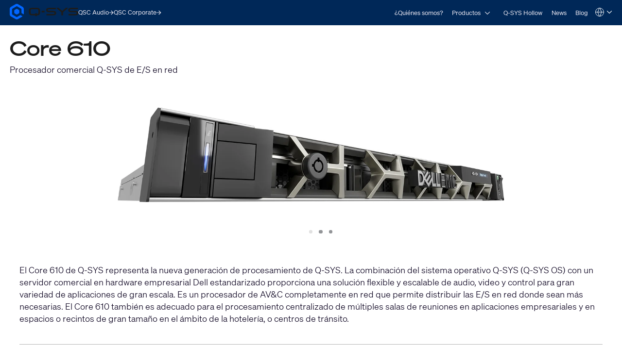

--- FILE ---
content_type: text/html; charset=utf-8
request_url: https://www.qsys.com/es/sistemas/productos/q-sys/productos-perifericos-y-accesorios/procesadores-q-systm-core/core-610/
body_size: 26471
content:
<!DOCTYPE html>
<!--[if lt IE 9 ]><html lang="es" class="no-js lt-ie9"><![endif]-->
<!--[if IE 9 ]><html lang="es" class="no-js ie9"><![endif]-->
<!--[if gt IE 9]><!--><html lang="es" class="qsys no-js"><!--<![endif]-->
<head>

<meta charset="utf-8">
<!-- 
	This website is powered by TYPO3 - inspiring people to share!
	TYPO3 is a free open source Content Management Framework initially created by Kasper Skaarhoj and licensed under GNU/GPL.
	TYPO3 is copyright 1998-2023 of Kasper Skaarhoj. Extensions are copyright of their respective owners.
	Information and contribution at https://typo3.org/
-->




<meta name="generator" content="TYPO3 CMS">
<meta name="viewport" content="width=device-width, initial-scale=1">


<link rel="stylesheet" type="text/css" href="/typo3temp/assets/css/a369a77433.css?1769470611" media="all">
<link rel="stylesheet" type="text/css" href="/typo3temp/assets/css/1322a0dd08.css?1769470609" media="all">
<link rel="stylesheet" type="text/css" href="/typo3conf/ext/layerslider/Resources/Public/css/layerslider.css?1769447087" media="all">
<link rel="stylesheet" type="text/css" href="/typo3conf/ext/layerslider/Resources/Public/css/additionalStyles.css?1769447087" media="all">
<link rel="stylesheet" type="text/css" href="/typo3conf/ext/solr/Resources/Public/StyleSheets/Frontend/results.css?1769470546" media="all">
<link rel="stylesheet" type="text/css" href="/typo3conf/ext/solr/Resources/Public/StyleSheets/Frontend/loader.css?1769470546" media="all">
<link rel="stylesheet" type="text/css" href="//fonts.googleapis.com/css?family=Roboto+Condensed:400,700" media="all">
<link rel="stylesheet" type="text/css" href="/typo3conf/ext/t3site/Sites/Main/Resources/Public/Dist/Stylesheets/styles.min.ff81903c.css?1769470590" media="all">




<script src="https://consent.trustarc.com/notice?domain=qsc.com&amp;c=teconsent&amp;js=nj&amp;noticeType=bb&amp;text=true&amp;gtm=1&amp;pcookie" type="text/javascript" async="async"></script>
<script src="https://consent.trustarc.com/autoblockasset/core.min.js?domain=qsc.com" type="text/javascript"></script>
<script src="https://consent.trustarc.com/autoblockoptout?domain=qsc.com" type="text/javascript"></script>
<script src="/typo3conf/ext/t3site/Sites/Main/Resources/Public/trustarc/gtm_event_listener.js?1769447087" type="text/javascript"></script>
<script src="/typo3conf/ext/t3site/Sites/Main/Resources/Assets/Script/Javascript/Libs/Modernizr/modernizr.min.js?1769447087" type="text/javascript"></script>
<script src="//platform-api.sharethis.com/js/sharethis.js#property=5b112df77440e90011794ebb&amp;product=sticky-share-buttons" type="text/javascript" async="async"></script>



<link rel="shortcut icon" href="/typo3conf/ext/t3site/Sites/Main/Resources/Assets/Images/Icons/Qsys/favicon.ico"><meta name="google-site-verification" content="DGr_VOOIhetO9EZ5csE2fZGNm_F39d8N32bR6IxS7nU" />  <!-- Google Tag Manager -->
  <script>(function(w,d,s,l,i){w[l]=w[l]||[];w[l].push({'gtm.start':
  new Date().getTime(),event:'gtm.js'});var f=d.getElementsByTagName(s)[0],
  j=d.createElement(s),dl=l!='dataLayer'?'&l='+l:'';j.async=true;j.src=
  'https://www.googletagmanager.com/gtm.js?id='+i+dl+'';f.parentNode.insertBefore(j,f);
  })(window,document,'script','dataLayer','GTM-K7MM6T8');</script>
  <!-- End Google Tag Manager --><link rel="canonical" href="https://www.qsys.com/es/sistemas/productos/q-sys/productos-perifericos-y-accesorios/procesadores-q-systm-core/core-610/?L=" /><meta property="og:title" content="Core 610"><meta property="og:type" content="product"><meta property="og:description" content=""><meta property="og:site_name" content="www.qsys.com"><meta property="og:url" content="https://www.qsys.com/es/sistemas/productos/q-sys/productos-perifericos-y-accesorios/procesadores-q-systm-core/core-610/?L="><meta property="og:image" content="https://www.qsys.com/fileadmin/productHeros/products/Core610-slider-Hero_12132023.jpg"><meta property="twitter:title" content="Core 610"><meta property="twitter:card" content="Core 610"><meta property="twitter:description" content=""><meta property="twitter:site" content="@qsc"><meta property="twitter:image" content="https://www.qsys.com/fileadmin/productHeros/products/Core610-slider-Hero_12132023.jpg"><meta name="facebook-domain-verification" content="wiww34anv8zbxeyak3mj2p6i6br611" />
<meta name="title" property="og:title" content="Core 610" />
<meta name="date" content="2023-12-19" />
<title>Core 610</title>
<link rel="profile" href="https://a9.com/-/spec/opensearch/1.1/" />
			<link rel="search"
				  type="application/opensearchdescription+xml"
				  href="https://www.qsys.com/?L="
				  title="Website Search"
			/>

</head>



<link rel="stylesheet" href="https://qsc-media.cdn-rs.com/layout/rs/new/styles/rs/api/v3/rs.css" type="text/css">
<link rel="stylesheet" href="/typo3conf/ext/t3site/Sites/Main/Resources/Public/font-awesome-4.7.0/css/font-awesome.min.css" type="text/css"/>
<link rel="stylesheet" href="https://use.typekit.net/arn1dic.css">

	<link rel="stylesheet" href="https://www.qsys.com/fileadmin/css/smartling.css?1769558830"/>




<body class="division-microsite division-systems qsys product" >
	
    <!-- Google Tag Manager (noscript) -->
    <noscript><iframe src="https://www.googletagmanager.com/ns.html?id=GTM-K7MM6T8"
    height="0" width="0" style="display:none;visibility:hidden"></iframe></noscript>
    <!-- End Google Tag Manager (noscript) -->


	<header id="ngNavApp"
	 class="site-nav" >
	
	<script type="text/javascript">
	window.ngNavData = {
		endpointDomain: '/',
		businessUnitBranch: 0,
		primaryNavBranch: 7426
	};
</script>

<script type="text/ng-template" id="navitem.html">
	<li>
	<a
		href="{{item.url}}"
		target="{{item.target}}"
		ng-mouseover="updateCallout()"
		ng-click="activateItem(item, $event)"
		>{{item.specialTitle ? item.specialTitle : item.title}}</a
	>
</li>
</script>

<script type="text/ng-template" id="navcallout.html">
	<figure ng-show="show()" class="nav-preview" ng-class="sizer()">
	<figcaption ng-bind-html="captionHtml"></figcaption>
	<a ng-if="item.callout.image" href="{{item.url}}"><img ng-src="{{item.callout.image}}" alt=""></a>
</figure>
</script>

<script type="text/ng-template" id="navcollection.html">
	<div>
	<ul
		class="nav-section-nested-list nav-slide-out"
		ng-show="navStateService.isOpen(navkey, $parent.$id)"
		data-open="{{navStateService.isOpen(navkey, $parent.$id)}}"
	>
		<li>
			<a href="{{$parent.item.url}}" ng-mouseover="updateCallout()"
				>{{$parent.item.specialTitle ? $parent.item.specialTitle :
				$parent.item.title}}</a
			>
		</li>
		<navitem
			ng-repeat="item in collection"
			item="item"
			navlevel="{{navlevel}}"
			navkey="{{navkey}}"
		></navitem>
	</ul>
</div>
</script>

<script type="text/ng-template" id="navbranch.html">
	<li class="{{!megaDropdownContent && showMegamenu ? 'nav-dropdown' : ''}}">
	<a
		href="{{item.url}}"
		target="{{item.target}}"
		ng-focus="navStateService.closeAll()"
		>{{item.title}}</a
	>
	<button
		id="nav-{{$id}}"
		class="nav-corporate__dropdown-button"
		aria-expanded="{{navStateService.isOpen(navkey, $id)}}"
		aria-controls="nav-panel-{{$id}}"
		ng-click="toggleItem(item, 0, $event, 300)"
		ng-show="showMegamenu"
	>
		<span class="screen-reader-text">Open {{item.title}}</span>
		<svg
			width="12"
			height="12"
			viewBox="0 0 12 12"
			fill="none"
			xmlns="http://www.w3.org/2000/svg"
			stroke="currentColor"
			stroke-width="1.2"
			>
			<path d="M10.8125 3.47917L6 8.29167L1.1875 3.47917" />
		</svg>
	</button>
	<div
		class="nav-section nav-slide-down nav-{{item.title}} {{!megaDropdownContent ? 'nav-dropdown-container' : 'banner-block-tertiary'}}"
		ng-show="navStateService.isOpen(navkey, $id)"
		id="nav-panel-{{$id}}"
		aria-labelledby="nav-{{$id}}"
		ng-keydown="onKeyDown($event)"
		style="{{!megaDropdownContent ? 'display: none;' : '' }}"
	>
		<div
			class="{{!megaDropdownContent ? 'nested-nav' : 'container container-full'}}"
		>
			<div ng-class="indentClass">
				<nav class="nav-section-container">
					<navcallout
						ng-if="item.showPageBasedMegaMenu == 0 && itemsWithCallouts.length > 0"
						ng-repeat="item in itemsWithCallouts"
						navkey="{{navkey}}"
					></navcallout>
					<ul
						ng-if="!megaDropdownContent"
						class="nav-section-nested-list"
					>
						<navitem
							ng-repeat="item in item.children"
							item="item"
							navkey="{{navkey}}"
						></navitem>
					</ul>
					<ul
						ng-if="megaDropdownContent"
						class="nav-section-mega-menu"
					>
						<li ng-bind-html="megaDropdownContent"></li>
					</ul>
				</nav>
			</div>
		</div>
	</div>
</li>
</script>

	<a href="#main-content" class="button skip-link">Skip to main content</a>
	<section class="banner-primary qsys">
		<div class="container container-full">
			<a class="logo qsys" href="/es/?L=">
	
			




















	<svg
		xmlns="http://www.w3.org/2000/svg"
		width="150"
		height="33.94"
		viewBox="0 0 983.64 222.58"
	>
		<path
			fill="#1C1C1C"
			d="M653.92,106.07c-7.68-4.25-19.32-6.32-35.58-6.32h-46.85c-24.71,0-24.71-3.95-24.71-11.11s2.23-9.1,6.33-10.57c5.68-2.03,15.16-2.42,30.66-2.42h76.23c1.76,0,3.19-1.43,3.19-3.19v-13.13c0-1.76-1.43-3.19-3.19-3.19h-83.99c-26.73,0-52.84,2.44-52.84,31.56,0,14.85,5.17,23.46,16.76,27.9,10.37,3.98,26.18,4.73,51.74,4.73h30.05c20.3,0,21.15,3.36,21.15,10.97,0,8.73-1.18,13.66-25.35,13.66h-87.51c-1.76,0-3.19,1.43-3.19,3.19v13.13c0,1.76,1.43,3.19,3.19,3.19h85.09c11.2,0,23.99-.32,33.87-4.17,11.45-4.45,17.51-13.41,17.51-25.91v-6.32c0-9.99-4.23-17.4-12.57-22.01h.01ZM971.07,106.07c-7.68-4.25-19.32-6.32-35.58-6.32h-46.85c-24.71,0-24.71-3.95-24.71-11.11s2.23-9.1,6.33-10.57c5.68-2.03,15.16-2.42,30.66-2.42h76.23c1.76,0,3.19-1.43,3.19-3.19v-13.13c0-1.76-1.43-3.19-3.19-3.19h-83.99c-26.73,0-52.84,2.44-52.84,31.56,0,14.85,5.17,23.46,16.76,27.9,10.37,3.98,26.18,4.73,51.74,4.73h30.05c20.3,0,21.15,3.36,21.15,10.97,0,8.73-1.18,13.66-25.35,13.66h-87.51c-1.76,0-3.19,1.43-3.19,3.19v13.13c0,1.76,1.43,3.19,3.19,3.19h85.09c11.2,0,23.99-.32,33.87-4.17,11.45-4.45,17.51-13.41,17.51-25.91v-6.32c0-9.99-4.23-17.4-12.57-22.01h.01ZM831.61,56.15h-24.99c-.75,0-1.48.27-2.06.77l-51.15,44-51.14-43.99c-.58-.5-1.31-.77-2.06-.77h-24.99c-1.36,0-2.53.84-3,2.14-.46,1.3-.09,2.72.95,3.61l67.96,58.19v41.15c0,1.8,1.43,3.26,3.19,3.26h18.19c1.76,0,3.19-1.46,3.19-3.26v-41.15l67.96-58.19c1.04-.89,1.41-2.31.95-3.61-.46-1.3-1.64-2.14-3-2.14h0ZM461.81,98.46h34.93c1.62,0,2.94,1.32,2.94,2.94v17.82c0,1.62-1.32,2.94-2.94,2.94h-34.93c-1.62,0-2.94-1.32-2.94-2.94v-17.82c0-1.62,1.32-2.94,2.94-2.94ZM389.3,56.15h-67.36c-32.28,0-46.05,12.21-46.05,40.84v26.65c0,28.63,13.77,40.84,46.06,40.84l44.19-.19v8.61c0,1.75,1.42,3.18,3.18,3.18h17.35c1.75,0,3.18-1.42,3.18-3.18v-8.74c1.66,0,4.4-.05,8.92-.11,11.87-.17,21.98-4.48,28.47-12.14,5.53-6.54,8.11-15.52,8.11-28.27v-26.65c0-28.63-13.77-40.84-46.05-40.84h0ZM386.69,133.34h-17.4c-1.74,0-3.16,1.42-3.16,3.16v8.05l-42.58.44c-13.86,0-23.09-2.78-23.09-16.36v-36.61c0-9.82,3.93-16.36,23.09-16.36h64.13c13.86,0,23.09,2.78,23.09,16.36v36.61c0,9.28-6.46,14.83-12.84,15.51-3.9.42-6.51.45-8.1.38v-8.03c0-1.74-1.41-3.15-3.15-3.15h.01Z"
		/>
		<path
			fill="#0166FF"
			d="M137.95,125v-27.42c0-4.64-2.48-8.94-6.5-11.26l-23.75-13.71c-4.02-2.32-8.98-2.32-13,0l-23.75,13.71c-4.02,2.32-6.5,6.61-6.5,11.26v27.42c0,4.64,2.48,8.94,6.5,11.26l23.75,13.71c4.02,2.32,8.98,2.32,13,0l23.75-13.71c4.02-2.32,6.5-6.61,6.5-11.26ZM148.67,162.75l-39.96,23.07c-4.64,2.68-10.36,2.68-15,0l-53.3-30.77c-4.64-2.68-7.5-7.63-7.5-12.99v-61.54c0-5.36,2.86-10.31,7.5-12.99l53.3-30.77c4.64-2.68,10.36-2.68,15,0l53.3,30.77c4.64,2.68,7.5,7.63,7.5,12.99v45.88c0,3.22,1.72,6.19,4.5,7.8l22.4,12.93c2.67,1.54,6-.39,6-3.46v-70.01c0-12.86-6.86-24.75-18-31.18L119.2,4.82c-11.14-6.43-24.86-6.43-36,0L18,42.47C6.86,48.9,0,60.78,0,73.64v75.29c0,12.86,6.86,24.75,18,31.18l65.2,37.64c11.14,6.43,24.86,6.43,36,0l60.87-35.14c2.67-1.54,2.67-5.39,0-6.93l-22.41-12.93c-2.78-1.61-6.21-1.61-9,0h.01Z"
		/>
	</svg>








































			<span class="screen-reader-text"
				>Q-SYS Audio Products Homepage</span
			>
		
</a>

			<nav class="nav-divisions" aria-label="Divisions">
	
			<a href="https://www.qscaudio.com">
				<span>QSC Audio </span>
				






















	<svg
		width="10"
		height="10"
		viewBox="0 0 10 10"
		xmlns="http://www.w3.org/2000/svg"
		fill="currentColor"
	>
		<path
			d="M7.37127 5.5625H0.52002V4.4375H7.37127L4.22127 1.2875L5.02564 0.5L9.52564 5L5.02564 9.5L4.22127 8.7125L7.37127 5.5625Z"
		/>
	</svg>






































			</a>
		
	<a href="https://www.qsc.com">
		<span>QSC Corporate</span>
		






















	<svg
		width="10"
		height="10"
		viewBox="0 0 10 10"
		xmlns="http://www.w3.org/2000/svg"
		fill="currentColor"
	>
		<path
			d="M7.37127 5.5625H0.52002V4.4375H7.37127L4.22127 1.2875L5.02564 0.5L9.52564 5L5.02564 9.5L4.22127 8.7125L7.37127 5.5625Z"
		/>
	</svg>






































	</a>
</nav>

			<nav
	aria-label="Site"
	class="nav-corporate visible-hamburger"
	data-latent-init-key="primaryNav"
	ng-controller="primaryNavController"
>
	<ul ng-hide="!loading">
		<li><a href="/es/sistemas/quienes-somos/?L=">¿Quiénes somos?</a></li><li><a href="/es/sistemas/productos/?L=">Productos</a></li><li><a href="/es/sistemas/q-sys-hollow/?L=">Q-SYS Hollow</a></li><li><a href="/es/sistemas/news/?L=">News</a></li><li><a href="https://blogs.qsc.com/systems/es/" target="_blank">Blog</a></li>
	</ul>
	<ul ng-hide="loading">
		<navbranch ng-repeat="item in branches" item="item" navkey="primary" />
	</ul>
</nav>

			<nav class="nav-nested invisible-hamburger" data-mobile-menu aria-label="Site Links">
			<a href="#" class="nav-nested-trigger" data-dropdown-trigger>
        <span>Menu</span>
        <svg
          width="25"
          height="26"
          viewBox="0 0 25 26"
          fill="none"
          stroke="black"
          stroke-width="2.08333"
          xmlns="http://www.w3.org/2000/svg"
        >
          <path d="M23.004 20.6705H1.99707" />
          <path d="M1.99707 5.57327H23.004" />
          <path d="M1.99707 13.1219H23.004" />
        </svg>
      </a>
			<ul class="nav-division-nested" data-dropdown-menu><li id="bu-nav" class="division-professional"><a href="/es/registro-del-producto/?L=">Registro del producto</a></li><li id="bu-nav" data-nav-nested-dropdown class="division-professional"><a href="/es/sistemas/?L=" data-dropdown-trigger>Sistemas</a><ul class="nav-subdivision-nested" data-dropdown-menu><li class="nav-subdivision-overview"><a href="/es/sistemas/quienes-somos/?L=">¿Quiénes somos?</a></li><li class="has-sections" data-nav-nested-dropdown><a href="/es/sistemas/productos/?L=" data-dropdown-trigger>Productos</a><ul class="nav-section-nested" data-dropdown-menu><li class="has-subsection" data-nav-nested-dropdown><a href="/es/sistemas/productos/q-sys/?L=" data-dropdown-trigger>Q-SYS</a><ul data-dropdown-menu><li class="has-subsection" data-nav-nested-dropdown><a href="/es/sistemas/productos/q-sys/soluciones/?L=" data-dropdown-trigger>Soluciónes</a><ul data-dropdown-menu><li><a href="/es/sistemas/productos/q-sys/soluciones/collaboration-solutions/?L=">Collaboration Solutions</a></li><li><a href="/es/sistemas/productos/q-sys/soluciones/q-sys-control/?L=">Q-SYS Control</a></li><li><a href="/es/sistemas/productos/q-sys/soluciones/audio-video-y-control-en-toda-la-impresa/?L=">Audio, video y control en toda la impresa</a></li><li><a href="/es/sistemas/productos/q-sys/soluciones/solucion-unica-de-integracion-de-conferencias-web-q-sys/?L=">Solución Única de Integración de Conferencias Web Q-SYS</a></li></ul></li><li class="has-subsection" data-nav-nested-dropdown><a href="/es/sistemas/productos/q-sys/productos-perifericos-y-accesorios/?L=" data-dropdown-trigger>Productos, Periféricos y Accesorios</a><ul data-dropdown-menu><li class="has-subsection" data-nav-nested-dropdown><a href="/es/sistemas/productos/q-sys/productos-perifericos-y-accesorios/attero-tech/?L=" data-dropdown-trigger>Attero Tech</a><ul data-dropdown-menu><li class="has-subsection" data-nav-nested-dropdown><a href="/es/sistemas/productos/q-sys/productos-perifericos-y-accesorios/attero-tech/at-interfaces-de-sonido-en-red-para-montaje-en-pared/?L=" data-dropdown-trigger>AT Interfaces de sonido en red para montaje en pared</a><ul data-dropdown-menu><li><a href="/es/sistemas/productos/q-sys/productos-perifericos-y-accesorios/attero-tech/at-interfaces-de-sonido-en-red-para-montaje-en-pared/und6io-bt/?L=">unD6IO-BT</a></li><li><a href="/es/sistemas/productos/q-sys/productos-perifericos-y-accesorios/attero-tech/at-interfaces-de-sonido-en-red-para-montaje-en-pared/undx2io/?L=">unDX2IO+</a></li><li><a href="/es/sistemas/productos/q-sys/productos-perifericos-y-accesorios/attero-tech/at-interfaces-de-sonido-en-red-para-montaje-en-pared/undx4i/?L=">unDX4I</a></li><li><a href="/es/sistemas/productos/q-sys/productos-perifericos-y-accesorios/attero-tech/at-interfaces-de-sonido-en-red-para-montaje-en-pared/und6io/?L=">unD6IO</a></li><li><a href="/es/sistemas/productos/q-sys/productos-perifericos-y-accesorios/attero-tech/at-interfaces-de-sonido-en-red-para-montaje-en-pared/axon-d2i/?L=">Axon D2i</a></li></ul></li><li class="has-subsection" data-nav-nested-dropdown><a href="/es/sistemas/productos/q-sys/productos-perifericos-y-accesorios/attero-tech/at-interfaces-de-sonido-para-montaje-en-superficie/?L=" data-dropdown-trigger>AT Interfaces de sonido para montaje en superficie</a><ul data-dropdown-menu><li><a href="/es/sistemas/productos/q-sys/productos-perifericos-y-accesorios/attero-tech/at-interfaces-de-sonido-para-montaje-en-superficie/axon-a4flex/?L=">Axon A4FLEX</a></li></ul></li><li class="has-subsection" data-nav-nested-dropdown><a href="/es/sistemas/productos/q-sys/productos-perifericos-y-accesorios/attero-tech/at-interfaces-de-sonido-en-red-para-montaje-en-rack/?L=" data-dropdown-trigger>AT Interfaces de sonido en red para montaje en rack</a><ul data-dropdown-menu><li><a href="/es/sistemas/productos/q-sys/productos-perifericos-y-accesorios/attero-tech/at-interfaces-de-sonido-en-red-para-montaje-en-rack/synapse-dm1/?L=">Synapse DM1</a></li><li><a href="/es/sistemas/productos/q-sys/productos-perifericos-y-accesorios/attero-tech/at-interfaces-de-sonido-en-red-para-montaje-en-rack/synapse-d16mio/?L=">Synapse D16Mio</a></li><li><a href="/es/sistemas/productos/q-sys/productos-perifericos-y-accesorios/attero-tech/at-interfaces-de-sonido-en-red-para-montaje-en-rack/synapse-d32mi/?L=">Synapse D32Mi</a></li><li><a href="/es/sistemas/productos/q-sys/productos-perifericos-y-accesorios/attero-tech/at-interfaces-de-sonido-en-red-para-montaje-en-rack/synapse-d32i/?L=">Synapse D32i</a></li><li><a href="/es/sistemas/productos/q-sys/productos-perifericos-y-accesorios/attero-tech/at-interfaces-de-sonido-en-red-para-montaje-en-rack/synapse-d32o/?L=">Synapse D32o</a></li></ul></li><li class="has-subsection" data-nav-nested-dropdown><a href="/es/sistemas/productos/q-sys/productos-perifericos-y-accesorios/attero-tech/attero-tech-estaciones-de-localizacion-por-ip/?L=" data-dropdown-trigger>Attero Tech Estaciones de localización por IP</a><ul data-dropdown-menu><li><a href="/es/sistemas/productos/q-sys/productos-perifericos-y-accesorios/attero-tech/attero-tech-estaciones-de-localizacion-por-ip/zip4/?L=">Zip4</a></li><li><a href="/es/sistemas/productos/q-sys/productos-perifericos-y-accesorios/attero-tech/attero-tech-estaciones-de-localizacion-por-ip/zip4-3g/?L=">Zip4-3G</a></li></ul></li><li class="has-subsection" data-nav-nested-dropdown><a href="/es/sistemas/productos/q-sys/productos-perifericos-y-accesorios/attero-tech/attero-tech-controles-de-red-de-pared/?L=" data-dropdown-trigger>Attero Tech Controles de red de pared</a><ul data-dropdown-menu><li><a href="/es/sistemas/productos/q-sys/productos-perifericos-y-accesorios/attero-tech/attero-tech-controles-de-red-de-pared/axon-c1/?L=">Axon C1</a></li></ul></li><li class="has-subsection" data-nav-nested-dropdown><a href="/es/sistemas/productos/q-sys/productos-perifericos-y-accesorios/attero-tech/attero-tech-perifericos-de-monitoreo-de-audio/?L=" data-dropdown-trigger>Attero Tech Periféricos de monitoreo de audio</a><ul data-dropdown-menu><li><a href="/es/sistemas/productos/q-sys/productos-perifericos-y-accesorios/attero-tech/attero-tech-perifericos-de-monitoreo-de-audio/undnemo/?L=">unDNEMO</a></li></ul></li><li class="has-subsection" data-nav-nested-dropdown><a href="/es/sistemas/productos/q-sys/productos-perifericos-y-accesorios/attero-tech/attero-tech-amplificadores-de-red/?L=" data-dropdown-trigger>Attero Tech Amplificadores de red</a><ul data-dropdown-menu><li><a href="/es/sistemas/productos/q-sys/productos-perifericos-y-accesorios/attero-tech/attero-tech-amplificadores-de-red/axon-dth1620/?L=">Axon DTH1620</a></li></ul></li><li class="has-subsection" data-nav-nested-dropdown><a href="/es/sistemas/productos/q-sys/productos-perifericos-y-accesorios/attero-tech/attero-tech-modulos-analogicos-de-extension-de-es/?L=" data-dropdown-trigger>Attero Tech Módulos analógicos de extensión de E/S</a><ul data-dropdown-menu><li><a href="/es/sistemas/productos/q-sys/productos-perifericos-y-accesorios/attero-tech/attero-tech-modulos-analogicos-de-extension-de-es/axiom-ml1/?L=">Axiom ML1</a></li><li><a href="/es/sistemas/productos/q-sys/productos-perifericos-y-accesorios/attero-tech/attero-tech-modulos-analogicos-de-extension-de-es/axiom-usb1/?L=">Axiom USB1</a></li><li><a href="/es/sistemas/productos/q-sys/productos-perifericos-y-accesorios/attero-tech/attero-tech-modulos-analogicos-de-extension-de-es/axiom-axpio/?L=">Axiom AXPio</a></li></ul></li><li><a href="/es/sistemas/productos/q-sys/productos-perifericos-y-accesorios/attero-tech/attero-tech-software-y-accesorios/?L=">Attero Tech Software y accesorios</a></li></ul></li><li class="has-subsection" data-nav-nested-dropdown><a href="/es/sistemas/productos/q-sys/productos-perifericos-y-accesorios/procesadores-q-systm-core/?L=" data-dropdown-trigger>Procesadores Q-SYS™ Core</a><ul data-dropdown-menu><li class="has-subsection" data-nav-nested-dropdown><a href="/es/sistemas/productos/q-sys/productos-perifericos-y-accesorios/procesadores-q-systm-core/vcore-virtualized-processor/?L=" data-dropdown-trigger>Procesador virtual vCore</a><ul data-dropdown-menu><li><a href="/es/sistemas/productos/q-sys/productos-perifericos-y-accesorios/procesadores-q-systm-core/procesador-virtual-vcore/q-sys-vcore-faq/?L=">Q-SYS vCore FAQ</a></li></ul></li><li><a href="/es/sistemas/productos/q-sys/productos-perifericos-y-accesorios/procesadores-q-systm-core/nv-32-h-core-capable/?L=">NV-32-H Core Capable</a></li><li><a href="/es/sistemas/productos/q-sys/productos-perifericos-y-accesorios/procesadores-q-systm-core/core-nano/?L=">Core Nano</a></li><li><a href="/es/sistemas/productos/q-sys/productos-perifericos-y-accesorios/procesadores-q-systm-core/core-8-flex/?L=">Core 8 Flex</a></li><li><a href="/es/sistemas/productos/q-sys/productos-perifericos-y-accesorios/procesadores-q-systm-core/core-110f/?L=">Core 110f</a></li><li><a href="/es/sistemas/productos/q-sys/productos-perifericos-y-accesorios/procesadores-q-systm-core/core-24f/?L=">Core 24f</a></li><li><a href="/es/sistemas/productos/q-sys/productos-perifericos-y-accesorios/procesadores-q-systm-core/core-510i/?L=">Core 510i</a></li><li><a href="/es/sistemas/productos/q-sys/productos-perifericos-y-accesorios/procesadores-q-systm-core/server-core-x10/?L=">Server Core X10</a></li><li><a href="/es/sistemas/productos/q-sys/productos-perifericos-y-accesorios/procesadores-q-systm-core/core-610/?L=">Core 610</a></li><li><a href="/es/sistemas/productos/q-sys/productos-perifericos-y-accesorios/procesadores-q-systm-core/server-core-x20r/?L=">Server Core X20r</a></li><li><a href="/es/sistemas/productos/q-sys/productos-perifericos-y-accesorios/procesadores-q-systm-core/server-core-x50r/?L=">Server Core X50r</a></li><li><a href="/es/sistemas/productos/q-sys/productos-perifericos-y-accesorios/procesadores-q-systm-core/core-5200/?L=">Core 5200</a></li></ul></li><li><a href="/es/sistemas/productos/q-sys/productos-perifericos-y-accesorios/integracion-en-salas-de-conferencias/uc-compute-bundle/?L=">Paquete de cómputo para CU</a></li><li class="has-subsection" data-nav-nested-dropdown><a href="/es/sistemas/productos/q-sys/productos-perifericos-y-accesorios/integracion-en-salas-de-conferencias/?L=" data-dropdown-trigger>Integración en salas de conferencias</a><ul data-dropdown-menu><li class="has-subsection" data-nav-nested-dropdown><a href="/es/sistemas/productos/q-sys/productos-perifericos-y-accesorios/integracion-en-salas-de-conferencias/q-sys-visionsuite/?L=" data-dropdown-trigger>Q-SYS VisionSuite</a><ul data-dropdown-menu><li><a href="/es/sistemas/productos/q-sys/productos-perifericos-y-accesorios/integracion-en-salas-de-conferencias/q-sys-visionsuite/vsa-100/?L=">VSA-100</a></li><li><a href="/es/sistemas/productos/q-sys/productos-perifericos-y-accesorios/integracion-en-salas-de-conferencias/seervision/?L=">Seervision</a></li><li><a href="/es/sistemas/productos/q-sys/productos-perifericos-y-accesorios/integracion-en-salas-de-conferencias/q-sys-automatic-camera-preset-recall/?L=">Llamado automático de presets de cámara Q-SYS</a></li><li><a href="/es/sistemas/productos/q-sys/productos-perifericos-y-accesorios/integracion-en-salas-de-conferencias/q-sys-visionsuite/visionsuite-updates/?L=">VisionSuite Updates</a></li><li><a href="/es/sistemas/productos/q-sys/productos-perifericos-y-accesorios/integracion-en-salas-de-conferencias/q-sys-visionsuite/visionsuite-designer/?L=">VisionSuite Designer</a></li></ul></li><li class="has-subsection" data-nav-nested-dropdown><a href="/es/sistemas/productos/q-sys/productos-perifericos-y-accesorios/integracion-en-salas-de-conferencias/serie-nc/?L=" data-dropdown-trigger>Serie NC</a><ul data-dropdown-menu><li><a href="/es/sistemas/productos/q-sys/productos-perifericos-y-accesorios/integracion-en-salas-de-conferencias/serie-nc/camaras-ptz-para-conferencias-de-la-serie-nc/?L=">Cámaras PTZ para conferencias de la Serie NC</a></li><li><a href="/es/sistemas/productos/q-sys/productos-perifericos-y-accesorios/integracion-en-salas-de-conferencias/serie-nc/camara-para-conferencias-nc-110/?L=">Cámara para conferencias NC-110</a></li><li><a href="/es/sistemas/productos/q-sys/productos-perifericos-y-accesorios/integracion-en-salas-de-conferencias/serie-nc/nc-pro15x/?L=">NC-Pro15x</a></li><li><a href="/es/sistemas/productos/q-sys/productos-perifericos-y-accesorios/integracion-en-salas-de-conferencias/serie-nc/nc-90-g2/?L=">NC-90-G2</a></li></ul></li><li class="has-subsection" data-nav-nested-dropdown><a href="/es/sistemas/productos/q-sys/productos-perifericos-y-accesorios/integracion-en-salas-de-conferencias/serie-nv/?L=" data-dropdown-trigger>Serie NV</a><ul data-dropdown-menu><li><a href="/es/sistemas/productos/q-sys/productos-perifericos-y-accesorios/integracion-en-salas-de-conferencias/serie-nv/nodos-finales-de-video-en-red-de-q-sys/?L=">Nodos finales de video en red de Q-SYS</a></li><li><a href="/es/sistemas/productos/q-sys/productos-perifericos-y-accesorios/integracion-en-salas-de-conferencias/serie-nv/nv-21-hu/?L=">NV-21-HU</a></li><li><a href="/es/sistemas/productos/q-sys/productos-perifericos-y-accesorios/integracion-en-salas-de-conferencias/serie-nv/nv-1-h-we/?L=">NV-1-H-WE</a></li></ul></li><li><a href="/es/sistemas/productos/q-sys/productos-perifericos-y-accesorios/integracion-en-salas-de-conferencias/camaras-para-conferencias-ptz-ip/?L=">Cámaras para conferencias PTZ-IP</a></li><li><a href="/es/sistemas/productos/q-sys/productos-perifericos-y-accesorios/integracion-en-salas-de-conferencias/puente-de-es-usb/?L=">Puente de E/S-USB</a></li></ul></li><li class="has-subsection" data-nav-nested-dropdown><a href="/es/sistemas/productos/q-sys/productos-perifericos-y-accesorios/qio-series/?L=" data-dropdown-trigger>QIO Series</a><ul data-dropdown-menu><li><a href="/es/sistemas/productos/q-sys/productos-perifericos-y-accesorios/qio-series/qio-gp8x8/?L=">QIO-GP8x8</a></li><li><a href="/es/sistemas/productos/q-sys/productos-perifericos-y-accesorios/qio-series/qio-lvr4/?L=">QIO-LVR4</a></li><li><a href="/es/sistemas/productos/q-sys/productos-perifericos-y-accesorios/qio-series/qio-flex4a/?L=">QIO-FLEX4A</a></li><li><a href="/es/sistemas/productos/q-sys/productos-perifericos-y-accesorios/qio-series/qio-ir1x4/?L=">QIO-IR1x4</a></li><li><a href="/es/sistemas/productos/q-sys/productos-perifericos-y-accesorios/qio-series/qio-s4/?L=">QIO-S4</a></li><li><a href="/es/sistemas/productos/q-sys/productos-perifericos-y-accesorios/qio-series/qio-aes8x8/?L=">QIO-AES8x8</a></li><li><a href="/es/sistemas/productos/q-sys/productos-perifericos-y-accesorios/qio-series/qio-tel2/?L=">QIO-TEL2</a></li><li><a href="/es/sistemas/productos/q-sys/productos-perifericos-y-accesorios/qio-series/hdqio/?L=">HDQIO</a></li></ul></li><li class="has-subsection" data-nav-nested-dropdown><a href="/es/sistemas/productos/q-sys/productos-perifericos-y-accesorios/perifericos-de-control-de-pantalla-tactil-en-red/?L=" data-dropdown-trigger>Periféricos de control de pantalla táctil en red</a><ul data-dropdown-menu><li><a href="/es/sistemas/productos/q-sys/productos-perifericos-y-accesorios/perifericos-de-control-de-pantalla-tactil-en-red/tsc-50-g3/?L=">TSC-50-G3</a></li><li><a href="/es/sistemas/productos/q-sys/productos-perifericos-y-accesorios/perifericos-de-control-de-pantalla-tactil-en-red/tsc-70-g3/?L=">TSC-70-G3</a></li><li><a href="/es/sistemas/productos/q-sys/productos-perifericos-y-accesorios/perifericos-de-control-de-pantalla-tactil-en-red/tsc-101-g3/?L=">TSC-101-G3</a></li></ul></li><li class="has-subsection" data-nav-nested-dropdown><a href="/es/sistemas/productos/q-sys/productos-perifericos-y-accesorios/perifericos-de-es-de-red/?L=" data-dropdown-trigger>Periféricos de E/S de red</a><ul data-dropdown-menu><li><a href="/es/sistemas/productos/q-sys/productos-perifericos-y-accesorios/perifericos-de-es-de-red/nm-t1/?L=">NM-T1</a></li><li><a href="/es/sistemas/productos/q-sys/productos-perifericos-y-accesorios/perifericos-de-es-de-red/qio/?L=">QIO</a></li><li><a href="/es/sistemas/productos/q-sys/productos-perifericos-y-accesorios/perifericos-de-es-de-red/core-510i-en-modo-io-frame/?L=">Core 510i (en modo I/O Frame)</a></li><li><a href="/es/sistemas/productos/q-sys/productos-perifericos-y-accesorios/perifericos-de-es-de-red/io-frame/?L=">I/O Frame</a></li><li><a href="/es/sistemas/productos/q-sys/productos-perifericos-y-accesorios/perifericos-de-es-de-red/io-22/?L=">I/O-22</a></li><li><a href="/es/sistemas/productos/q-sys/productos-perifericos-y-accesorios/perifericos-de-es-de-red/tarjetas-de-es/?L=">Tarjetas de E/S (descontinuadas)</a></li></ul></li><li class="has-subsection" data-nav-nested-dropdown><a href="/es/sistemas/productos/q-sys/productos-perifericos-y-accesorios/perifericos-de-amplificador-de-red/?L=" data-dropdown-trigger>Periféricos de amplificador de red</a><ul data-dropdown-menu><li class="has-subsection" data-nav-nested-dropdown><a href="/es/sistemas/productos/q-sys/productos-perifericos-y-accesorios/perifericos-de-amplificador-de-red/serie-spa-q/?L=" data-dropdown-trigger>Serie SPA-Q</a><ul data-dropdown-menu><li><a href="/es/sistemas/productos/q-sys/productos-perifericos-y-accesorios/perifericos-de-amplificador-de-red/serie-spa-q/spaq-100-2f/?L=">SPA-Qf 60x2</a></li><li><a href="/es/sistemas/productos/q-sys/productos-perifericos-y-accesorios/perifericos-de-amplificador-de-red/serie-spa-q/spaq-200-4f/?L=">SPA-Qf 60x4</a></li></ul></li><li class="has-subsection" data-nav-nested-dropdown><a href="/es/sistemas/productos/q-sys/productos-perifericos-y-accesorios/perifericos-de-amplificador-de-red/serie-cx-q/?L=" data-dropdown-trigger>Serie CX-Q</a><ul data-dropdown-menu><li><a href="/es/sistemas/productos/q-sys/productos-perifericos-y-accesorios/perifericos-de-amplificador-de-red/serie-cx-q/cx-q-2k4/?L=">CX-Q 2K4</a></li><li><a href="/es/sistemas/productos/q-sys/productos-perifericos-y-accesorios/perifericos-de-amplificador-de-red/serie-cx-q/cx-q-4k4/?L=">CX-Q 4K4</a></li><li><a href="/es/sistemas/productos/q-sys/productos-perifericos-y-accesorios/perifericos-de-amplificador-de-red/serie-cx-q/cx-q-8k4/?L=">CX-Q 8K4</a></li><li><a href="/es/sistemas/productos/q-sys/productos-perifericos-y-accesorios/perifericos-de-amplificador-de-red/serie-cx-q/cx-q-4k8/?L=">CX-Q 4K8</a></li><li><a href="/es/sistemas/productos/q-sys/productos-perifericos-y-accesorios/perifericos-de-amplificador-de-red/serie-cx-q/cx-q-8k8/?L=">CX-Q 8K8</a></li></ul></li></ul></li><li class="has-subsection" data-nav-nested-dropdown><a href="/es/sistemas/productos/q-sys/productos-perifericos-y-accesorios/audio-altavoces-en-red/serie-nl/?L=" data-dropdown-trigger>Audio (Altavoces en red)</a><ul data-dropdown-menu><li class="has-subsection" data-nav-nested-dropdown><a href="/es/sistemas/productos/q-sys/productos-perifericos-y-accesorios/audio-altavoces-en-red/serie-nl/?L=" data-dropdown-trigger>Serie NL</a><ul data-dropdown-menu><li><a href="/es/sistemas/productos/q-sys/productos-perifericos-y-accesorios/audio-altavoces-en-red/serie-nl/nl-c4/?L=">NL-C4</a></li><li><a href="/es/sistemas/productos/q-sys/productos-perifericos-y-accesorios/audio-altavoces-en-red/serie-nl/nl-p4/?L=">NL-P4</a></li><li><a href="/es/sistemas/productos/q-sys/productos-perifericos-y-accesorios/audio-altavoces-en-red/serie-nl/nl-sb42/?L=">NL-SB42</a></li></ul></li></ul></li><li class="has-subsection" data-nav-nested-dropdown><a href="/es/sistemas/productos/q-sys/productos-perifericos-y-accesorios/licencias-de-caracteristica-de-software/?L=" data-dropdown-trigger>Licencias de escalado y licencias de características</a><ul data-dropdown-menu><li><a href="/es/sistemas/productos/q-sys/productos-perifericos-y-accesorios/licencias-de-caracteristica-de-software/paquete-de-licencias-q-sys-collaboration-bundle-scaling-license/?L=">Q-SYS Capacity Scaling License</a></li><li><a href="/es/sistemas/productos/q-sys/productos-perifericos-y-accesorios/licencias-de-caracteristicas-de-software/q-sys-core-610-scaling-license/?L=">Licencia de escalado del Core 610 de Q-SYS</a></li><li><a href="/es/sistemas/productos/q-sys/productos-perifericos-y-accesorios/licencias-de-caracteristica-de-software/software-based-dante/?L=">Software-based Dante</a></li><li><a href="/es/sistemas/productos/q-sys/productos-perifericos-y-accesorios/licencias-de-caracteristica-de-software/q-sys-av-bridging-feature-license/?L=">Q-SYS AV Bridging Feature License</a></li><li><a href="/es/sistemas/productos/q-sys/?L=">Q-SYS UCI Editor</a></li><li><a href="/es/sistemas/productos/q-sys/?L=">Q-SYS Scripting Engine</a></li><li><a href="/es/sistemas/productos/q-sys/productos-perifericos-y-accesorios/licencias-de-caracteristicas-de-software/q-sys-nv-32-h-core-mode-streaming-feature-license/?L=">Q-SYS NV-32-H Core Mode Streaming Feature License</a></li></ul></li><li class="has-subsection" data-nav-nested-dropdown><a href="/es/sistemas/productos/q-sys/productos-perifericos-y-accesorios/monitoreo-y-administracion/q-sys-reflect/?L=" data-dropdown-trigger>Monitoreo y Administración</a><ul data-dropdown-menu><li><a href="/es/sistemas/productos/q-sys/productos-perifericos-y-accesorios/monitoreo-y-administracion/q-sys-reflect/?L=">Q-SYS Reflect</a></li></ul></li><li><a href="/es/sistemas/productos/q-sys/productos-perifericos-y-accesorios/roomsuite-modular-system/?L=">RoomSuite Modular System</a></li><li class="has-subsection" data-nav-nested-dropdown><a href="/es/sistemas/productos/q-sys/productos-perifericos-y-accesorios/perifericos-de-estacion-de-localizacion-en-red/?L=" data-dropdown-trigger>Periféricos de estación de localización en red</a><ul data-dropdown-menu><li><a href="/products-solutions/discontinued-products/attero-tech/?L=">PS-1600G</a></li><li><a href="/products-solutions/discontinued-products/attero-tech/?L=">PS-1600H</a></li><li><a href="/products-solutions/discontinued-products/attero-tech/?L=">PS-1650G</a></li><li><a href="/products-solutions/discontinued-products/attero-tech/?L=">PS-1650H</a></li><li><a href="/es/sistemas/productos/q-sys/productos-perifericos-y-accesorios/perifericos-de-estacion-de-localizacion-en-red/ps-x/?L=">PS-X</a></li></ul></li><li><a href="/es/sistemas/productos/q-sys/productos-perifericos-y-accesorios/ps-tscg3-touchscreen-paging-station/?L=">PS-TSCG3 Estación de voceo con pantalla táctil</a></li><li class="has-subsection" data-nav-nested-dropdown><a href="/es/sistemas/productos/q-sys/productos-perifericos-y-accesorios/switches-de-red/?L=" data-dropdown-trigger>Switches de red</a><ul data-dropdown-menu><li><a href="/es/sistemas/productos/q-sys/productos-perifericos-y-accesorios/switches-de-red/soluciones-de-red-q-sys/?L=">Soluciones de red Q-SYS</a></li><li><a href="/es/sistemas/productos/q-sys/productos-perifericos-y-accesorios/switches-de-red/gen-2-switches-de-la-serie-ns-de-q-sys/?L=">Gen 2 Switches de la serie NS de Q-SYS</a></li><li><a href="/es/sistemas/productos/q-sys/productos-perifericos-y-accesorios/switches-de-red/documentos-adicionales-sobre-switches/?L=">Documentos adicionales sobre switches</a></li></ul></li></ul></li><li class="has-subsection" data-nav-nested-dropdown><a href="/es/sistemas/productos/q-sys/software/?L=" data-dropdown-trigger>Software</a><ul data-dropdown-menu><li class="has-subsection" data-nav-nested-dropdown><a href="/es/sistemas/productos/q-sys/software/software-q-systm-designer/?L=" data-dropdown-trigger>Software Q-SYS™ Designer</a><ul data-dropdown-menu><li><a href="/es/sistemas/productos/q-sys/software/software-q-systm-designer/archivos/?L=">Archivos</a></li></ul></li><li><a href="/es/sistemas/productos/q-sys/software/q-sys-connect-software/?L=">Q-SYS Connect Software</a></li><li><a href="/es/sistemas/productos/q-sys/software/android-uci-viewer/?L=">Android UCI Viewer</a></li></ul></li><li class="has-subsection" data-nav-nested-dropdown><a href="/es/sistemas/productos/q-sys/recursos/?L=" data-dropdown-trigger>Recursos</a><ul data-dropdown-menu><li><a href="/es/sistemas/productos/q-sys/recursos/q-sys-networking-solutions/?L=">Q-SYS Networking Solutions</a></li><li><a href="/es/sistemas/productos/q-sys/recursos/integracion-con-telefonia-de-otros-fabricantes/?L=">Integración con telefonía de otros fabricantes</a></li><li><a href="/es/sistemas/productos/q-sys/recursos/q-sys-configurator/?L=">Q-SYS Configurator</a></li><li><a href="/es/sistemas/productos/q-sys/recursos/productos-descontinuados/?L=">Productos descontinuados</a></li></ul></li></ul></li><li><a href="/es/sistemas/productos/business-music/?L=">Business Music</a></li><li class="has-subsection" data-nav-nested-dropdown><a href="/es/sistemas/productos/amplificadores-de-potencia/?L=" data-dropdown-trigger>Amplificadores de potencia</a><ul data-dropdown-menu><li class="has-subsection" data-nav-nested-dropdown><a href="/es/sistemas/productos/amplificadores-de-potencia/amplificadores-energystar/serie-spa/?L=" data-dropdown-trigger>Amplificadores EnergyStar</a><ul data-dropdown-menu><li class="has-subsection" data-nav-nested-dropdown><a href="/es/sistemas/productos/amplificadores-de-potencia/amplificadores-energystar/serie-spa/?L=" data-dropdown-trigger>Serie SPA</a><ul data-dropdown-menu><li><a href="/es/sistemas/productos/amplificadores-de-potencia/amplificadores-energystar/serie-spa/spa2-60/?L=">SPA2-60</a></li><li><a href="/es/sistemas/productos/amplificadores-de-potencia/amplificadores-energystar/serie-spa/spa4-60/?L=">SPA4-60</a></li><li><a href="/es/sistemas/productos/amplificadores-de-potencia/amplificadores-energystar/serie-spa/spa2-200/?L=">SPA2-200</a></li><li><a href="/es/sistemas/productos/amplificadores-de-potencia/amplificadores-energystar/serie-spa/spa4-100/?L=">SPA4-100</a></li></ul></li></ul></li><li class="has-subsection" data-nav-nested-dropdown><a href="/es/sistemas/productos/amplificadores-de-potencia/amplificadores-para-instalaciones-fijas/?L=" data-dropdown-trigger>Amplificadores para Instalaciones Fijas</a><ul data-dropdown-menu><li class="has-subsection" data-nav-nested-dropdown><a href="/es/sistemas/productos/amplificadores-de-potencia/amplificadores-para-instalaciones-fijas/serie-mp-a/?L=" data-dropdown-trigger>Serie MP-A</a><ul data-dropdown-menu><li><a href="/es/sistemas/productos/amplificadores-de-potencia/amplificadores-para-instalaciones-fijas/serie-mp-a/mp-a20v/?L=">MP-A20V</a></li><li><a href="/es/sistemas/productos/amplificadores-de-potencia/amplificadores-para-instalaciones-fijas/serie-mp-a/mp-a40v/?L=">MP-A40V</a></li><li><a href="/es/sistemas/productos/amplificadores-de-potencia/amplificadores-para-instalaciones-fijas/serie-mp-a/mp-a80v/?L=">MP-A80V</a></li></ul></li></ul></li><li class="has-subsection" data-nav-nested-dropdown><a href="/es/sistemas/productos/amplificadores-de-potencia/amplificadores-con-dsp-ethernet/?L=" data-dropdown-trigger>Amplificadores con DSP (Ethernet)</a><ul data-dropdown-menu><li class="has-subsection" data-nav-nested-dropdown><a href="/es/sistemas/productos/amplificadores-de-potencia/amplificadores-con-dsp-ethernet/serie-cx-q/?L=" data-dropdown-trigger>Serie CX-Q</a><ul data-dropdown-menu><li><a href="/es/sistemas/productos/amplificadores-de-potencia/amplificadores-con-dsp-ethernet/serie-cx-q/cx-q-2k4/?L=">CX-Q 2K4</a></li><li><a href="/es/sistemas/productos/amplificadores-de-potencia/amplificadores-con-dsp-ethernet/serie-cx-q/cx-q-4k4/?L=">CX-Q 4K4</a></li><li><a href="/es/sistemas/productos/amplificadores-de-potencia/amplificadores-con-dsp-ethernet/serie-cx-q/cx-q-8k4/?L=">CX-Q 8K4</a></li><li><a href="/es/sistemas/productos/amplificadores-de-potencia/amplificadores-con-dsp-ethernet/serie-cx-q/cx-q-4k8/?L=">CX-Q 4K8</a></li><li><a href="/es/sistemas/productos/amplificadores-de-potencia/amplificadores-con-dsp-ethernet/serie-cx-q/cx-q-8k8/?L=">CX-Q 8K8</a></li></ul></li><li class="has-subsection" data-nav-nested-dropdown><a href="/es/sistemas/productos/amplificadores-de-potencia/amplificadores-con-dsp-ethernet/serie-spa-q/?L=" data-dropdown-trigger>Serie SPA-Q</a><ul data-dropdown-menu><li><a href="/es/sistemas/productos/amplificadores-de-potencia/amplificadores-con-dsp-ethernet/serie-spa-q/spa-q-100-2f/?L=">SPA-Qf 60x2</a></li><li><a href="/es/sistemas/productos/amplificadores-de-potencia/amplificadores-con-dsp-ethernet/serie-spa-q/spa-q-200-4f/?L=">SPA-Qf 60x4</a></li></ul></li><li class="has-subsection" data-nav-nested-dropdown><a href="/es/sistemas/productos/amplificadores-de-potencia/amplificadores-con-dsp-ethernet/mpa-q-series/?L=" data-dropdown-trigger>MPA-Q Series</a><ul data-dropdown-menu><li><a href="/es/sistemas/productos/amplificadores-de-potencia/amplificadores-con-dsp-ethernet/mpa-q-series/mpa-q-4x250/?L=">MPA-Q 4x250</a></li><li><a href="/es/sistemas/productos/amplificadores-de-potencia/amplificadores-con-dsp-ethernet/mpa-q-series/mpa-q-4x500/?L=">MPA-Q 4x500</a></li><li><a href="/es/sistemas/productos/amplificadores-de-potencia/amplificadores-con-dsp-ethernet/mpa-q-series/mpa-q-8x125/?L=">MPA-Q 8x125</a></li><li><a href="/es/sistemas/productos/amplificadores-de-potencia/amplificadores-con-dsp-ethernet/mpa-q-series/mpa-q-8x250/?L=">MPA-Q 8x250</a></li></ul></li></ul></li><li class="has-subsection" data-nav-nested-dropdown><a href="/es/sistemas/productos/amplificadores-de-potencia/software-de-amplificador/amplifier-navigator/?L=" data-dropdown-trigger>Software de amplificador</a><ul data-dropdown-menu><li><a href="/es/sistemas/productos/amplificadores-de-potencia/software-de-amplificador/amplifier-navigator/?L=">Amplifier Navigator</a></li><li><a href="/es/sistemas/productos/amplificadores-de-potencia/software-de-amplificador/libreria-de-perfiles-de-altavoces-cxd/?L=">Librería de perfiles de altavoces CXD</a></li></ul></li><li><a href="/es/sistemas/productos/amplificadores-de-potencia/accesorios-para-amplificadores/?L=">Accesorios para amplificadores</a></li><li><a href="/es/sistemas/productos/amplificadores-de-potencia/productos-descontinuados/?L=">Productos descontinuados</a></li></ul></li><li class="has-subsection" data-nav-nested-dropdown><a href="/es/sistemas/productos/altavoces/?L=" data-dropdown-trigger>Altavoces</a><ul data-dropdown-menu><li class="has-subsection" data-nav-nested-dropdown><a href="/es/sistemas/productos/altavoces/soluciones/?L=" data-dropdown-trigger>Soluciones</a><ul data-dropdown-menu><li><a href="/es/sistemas/productos/altavoces/soluciones/acousticdesigntm-series-solutions/?L=">AcousticDesign™ Series Solutions</a></li></ul></li><li class="has-subsection" data-nav-nested-dropdown><a href="/es/sistemas/productos/altavoces/altavoces-de-montaje-en-superficie/?L=" data-dropdown-trigger>Altavoces de montaje en superficie</a><ul data-dropdown-menu><li class="has-subsection" data-nav-nested-dropdown><a href="/es/sistemas/productos/altavoces/altavoces-de-montaje-en-superficie/serie-acousticcoveragetm-montaje-en-superficie/?L=" data-dropdown-trigger>Serie AcousticCoverage™ - Montaje en superficie</a><ul data-dropdown-menu><li><a href="/es/sistemas/productos/altavoces/altavoces-de-montaje-en-superficie/serie-acousticcoveragetm-montaje-en-superficie/ac-s4t/?L=">AC-S4T</a></li><li><a href="/es/sistemas/productos/altavoces/altavoces-de-montaje-en-superficie/serie-acousticcoveragetm-montaje-en-superficie/ac-s6t/?L=">AC-S6T</a></li></ul></li><li class="has-subsection" data-nav-nested-dropdown><a href="/es/sistemas/productos/altavoces/altavoces-de-montaje-en-superficie/serie-acousticdesigntm-montaje-en-superficie/?L=" data-dropdown-trigger>Serie AcousticDesign™ - Montaje en superficie</a><ul data-dropdown-menu><li><a href="/es/sistemas/productos/altavoces/altavoces-de-montaje-en-superficie/serie-acousticdesigntm-montaje-en-superficie/ad-s4t/?L=">AD-S4T</a></li><li><a href="/es/sistemas/productos/altavoces/altavoces-de-montaje-en-superficie/serie-acousticdesigntm-montaje-en-superficie/ad-s5t/?L=">AD-S5T</a></li><li><a href="/es/sistemas/productos/altavoces/altavoces-de-montaje-en-superficie/serie-acousticdesigntm-montaje-en-superficie/ad-s6/?L=">AD-S6</a></li><li><a href="/es/sistemas/productos/altavoces/altavoces-de-montaje-en-superficie/serie-acousticdesigntm-montaje-en-superficie/ad-s6t/?L=">AD-S6T</a></li><li><a href="/es/sistemas/productos/altavoces/altavoces-de-montaje-en-superficie/serie-acousticdesigntm-montaje-en-superficie/ad-s8t/?L=">AD-S8T</a></li><li><a href="/es/sistemas/productos/altavoces/altavoces-de-montaje-en-superficie/serie-acousticdesigntm-montaje-en-superficie/ad-s10t/?L=">AD-S10T</a></li><li><a href="/es/sistemas/productos/altavoces/altavoces-de-montaje-en-superficie/serie-acousticdesigntm-montaje-en-superficie/ad-s12/?L=">AD-S12</a></li><li><a href="/es/sistemas/productos/altavoces/altavoces-de-montaje-en-superficie/serie-acousticdesigntm-montaje-en-superficie/ad-s112sw/?L=">AD-S112sw</a></li><li><a href="/es/sistemas/productos/altavoces/altavoces-de-montaje-en-superficie/serie-acousticdesigntm-montaje-en-superficie/ad-s28tw/?L=">AD-S28Tw</a></li><li><a href="/es/sistemas/productos/altavoces/altavoces-de-montaje-en-superficie/serie-acousticdesigntm-montaje-en-superficie/ad-s282h/?L=">AD-S282H</a></li><li class="has-subsection" data-nav-nested-dropdown><a href="/es/sistemas/productos/altavoces/altavoces-de-montaje-en-superficie/serie-acousticdesigntm-montaje-en-superficie/accesorios-de-ad-s/?L=" data-dropdown-trigger>Accesorios de AD-S</a><ul data-dropdown-menu><li><a href="/es/sistemas/productos/altavoces/altavoces-de-montaje-en-superficie/serie-acousticdesigntm-montaje-en-superficie/accesorios-de-ad-s/montaje-de-estribo-ad-s8t-yoke-mount/?L=">Montaje de estribo AD-S8T Yoke Mount</a></li><li><a href="/es/sistemas/productos/altavoces/altavoces-de-montaje-en-superficie/serie-acousticdesigntm-montaje-en-superficie/accesorios-de-ad-s/montaje-de-estribo-ad-s10t-yoke-mount/?L=">Montaje de estribo AD-S10T Yoke Mount</a></li><li><a href="/es/sistemas/productos/altavoces/altavoces-de-montaje-en-superficie/serie-acousticdesigntm-montaje-en-superficie/accesorios-de-ad-s/montaje-de-estribo-ad-s12-yoke-mount/?L=">Montaje de estribo AD-S12 Yoke Mount</a></li><li><a href="/es/sistemas/productos/altavoces/altavoces-de-montaje-en-superficie/serie-acousticdesigntm-montaje-en-superficie/accesorios-de-ad-s/montaje-de-estribo-ad-s32t-yoke-mount/?L=">Montaje de estribo AD-S32T Yoke Mount</a></li><li><a href="/es/sistemas/productos/altavoces/altavoces-de-montaje-en-superficie/serie-acousticdesigntm-montaje-en-superficie/accesorios-de-ad-s/x-mount/?L=">X-Mount</a></li></ul></li></ul></li></ul></li><li class="has-subsection" data-nav-nested-dropdown><a href="/es/sistemas/productos/altavoces/altavoces-de-montaje-en-techo/?L=" data-dropdown-trigger>Altavoces de montaje en techo</a><ul data-dropdown-menu><li class="has-subsection" data-nav-nested-dropdown><a href="/es/sistemas/productos/altavoces/altavoces-de-montaje-en-techo/serie-acousticcoveragetm-montaje-en-techo/?L=" data-dropdown-trigger>Serie AcousticCoverage™ - Montaje en techo</a><ul data-dropdown-menu><li><a href="/es/sistemas/productos/altavoces/altavoces-de-montaje-en-techo/serie-acousticcoveragetm-montaje-en-techo/ac-c4t/?L=">AC-C4T</a></li><li><a href="/es/sistemas/productos/altavoces/altavoces-de-montaje-en-techo/serie-acousticcoveragetm-montaje-en-techo/ac-c6t/?L=">AC-C6T</a></li><li><a href="/es/sistemas/productos/altavoces/altavoces-de-montaje-en-techo/serie-acousticcoveragetm-montaje-en-techo/ac-c8t/?L=">AC-C8T</a></li></ul></li><li class="has-subsection" data-nav-nested-dropdown><a href="/es/sistemas/productos/altavoces/altavoces-de-montaje-en-techo/acousticdesign-series/?L=" data-dropdown-trigger>AcousticDesign Series</a><ul data-dropdown-menu><li><a href="/es/sistemas/productos/altavoces/altavoces-de-montaje-en-techo/acousticdesign-series/ad-c4t-zb/?L=">AD-C4T-ZB</a></li><li><a href="/es/sistemas/productos/altavoces/altavoces-de-montaje-en-techo/acousticdesign-series/ad-c4t-lpzb/?L=">AD-C4T-LPZB</a></li><li><a href="/es/sistemas/productos/altavoces/altavoces-de-montaje-en-techo/acousticdesign-series/ad-c6t-zb/?L=">AD-C6T-ZB</a></li><li><a href="/es/sistemas/productos/altavoces/altavoces-de-montaje-en-techo/acousticdesign-series/ad-c6t-lpzb/?L=">AD-C6T-LPZB</a></li><li><a href="/es/sistemas/productos/altavoces/altavoces-de-montaje-en-techo/serie-acousticdesigntm-montaje-en-techo/ad-c6t-hc/?L=">AD-C6T-HC</a></li><li><a href="/es/sistemas/productos/altavoces/altavoces-de-montaje-en-techo/serie-acousticdesigntm-montaje-en-techo/ad-c6t-hp/?L=">AD-C6T-HP</a></li><li><a href="/es/sistemas/productos/altavoces/altavoces-de-montaje-en-techo/acousticdesign-series/ad-c8t-zb/?L=">AD-C8T-ZB</a></li><li><a href="/es/sistemas/productos/altavoces/altavoces-de-montaje-en-techo/acousticdesign-series/ad-c8t-swzb/?L=">AD-C8T-SWZB</a></li><li><a href="/es/sistemas/productos/altavoces/altavoces-de-montaje-en-techo/acousticdesign-series/ad-c10t-hpzb/?L=">AD-C10T-HPZB</a></li></ul></li></ul></li><li class="has-subsection" data-nav-nested-dropdown><a href="/es/sistemas/productos/altavoces/altavoces-de-columna-de-montaje-en-superficie/serie-acousticdesigntm-columna-de-montaje-en-superficie/?L=" data-dropdown-trigger>Altavoces de columna de montaje en superficie</a><ul data-dropdown-menu><li class="has-subsection" data-nav-nested-dropdown><a href="/es/sistemas/productos/altavoces/altavoces-de-columna-de-montaje-en-superficie/serie-acousticdesigntm-columna-de-montaje-en-superficie/?L=" data-dropdown-trigger>Serie AcousticDesign™ - Columna de montaje en superficie</a><ul data-dropdown-menu><li><a href="/es/sistemas/productos/altavoces/altavoces-de-columna-de-montaje-en-superficie/serie-acousticdesigntm-columna-de-montaje-en-superficie/ad-s402t/?L=">AD-S402T</a></li><li><a href="/es/sistemas/productos/altavoces/altavoces-de-columna-de-montaje-en-superficie/serie-acousticdesigntm-columna-de-montaje-en-superficie/ad-s802t/?L=">AD-S802T</a></li><li><a href="/es/sistemas/productos/altavoces/altavoces-de-columna-de-montaje-en-superficie/serie-acousticdesigntm-columna-de-montaje-en-superficie/ad-s162t/?L=">AD-S162T</a></li></ul></li></ul></li><li class="has-subsection" data-nav-nested-dropdown><a href="/es/sistemas/productos/altavoces/altavoces-de-montaje-colgante/serie-acousticdesigntm-montaje-colgante/?L=" data-dropdown-trigger>Altavoces de montaje colgante</a><ul data-dropdown-menu><li class="has-subsection" data-nav-nested-dropdown><a href="/es/sistemas/productos/altavoces/altavoces-de-montaje-colgante/serie-acousticdesigntm-montaje-colgante/?L=" data-dropdown-trigger>Serie AcousticDesign™ - Montaje colgante</a><ul data-dropdown-menu><li><a href="/es/sistemas/productos/altavoces/altavoces-de-montaje-colgante/serie-acousticdesigntm-montaje-colgante/ad-p4t/?L=">AD-P4T</a></li><li><a href="/es/sistemas/productos/altavoces/altavoces-de-montaje-colgante/serie-acousticdesigntm-montaje-colgante/ad-p6t/?L=">AD-P6T</a></li><li><a href="/es/sistemas/productos/altavoces/altavoces-de-montaje-colgante/serie-acousticdesigntm-montaje-colgante/ad-p-halo/?L=">AD-P_HALO</a></li></ul></li></ul></li><li class="has-subsection" data-nav-nested-dropdown><a href="/es/sistemas/productos/altavoces/altavoces-pasivos-instalados/altavoces-para-exteriores/?L=" data-dropdown-trigger>Altavoces pasivos instalados</a><ul data-dropdown-menu><li class="has-subsection" data-nav-nested-dropdown><a href="/es/sistemas/productos/altavoces/altavoces-pasivos-instalados/altavoces-para-exteriores/?L=" data-dropdown-trigger>Altavoces  para exteriores</a><ul data-dropdown-menu><li class="has-subsection" data-nav-nested-dropdown><a href="/es/sistemas/productos/altavoces/altavoces-pasivos-instalados/altavoces-para-exteriores/serie-acousticdesign/?L=" data-dropdown-trigger>Serie AcousticDesign</a><ul data-dropdown-menu><li><a href="/es/sistemas/productos/altavoces/altavoces-pasivos-instalados/altavoces-para-exteriores/serie-acousticdesign/ad-dwl180/?L=">AD-DWL.180</a></li><li><a href="/es/sistemas/productos/altavoces/altavoces-pasivos-instalados/altavoces-para-exteriores/serie-acousticdesign/ad-dwl360/?L=">AD-DWL.360</a></li><li><a href="/es/sistemas/productos/altavoces/altavoces-pasivos-instalados/altavoces-para-exteriores/serie-acousticdesign/ad-dwlsub/?L=">AD-DWL.SUB</a></li></ul></li></ul></li></ul></li><li class="has-subsection" data-nav-nested-dropdown><a href="/es/sistemas/productos/altavoces/altavoces-amplificados-instalados/?L=" data-dropdown-trigger>Altavoces amplificados instalados</a><ul data-dropdown-menu><li class="has-subsection" data-nav-nested-dropdown><a href="/es/sistemas/productos/altavoces/altavoces-amplificados-instalados/serie-qsc-k2tm/?L=" data-dropdown-trigger>Serie QSC K.2™</a><ul data-dropdown-menu><li class="has-subsection" data-nav-nested-dropdown><a href="/es/sistemas/productos/altavoces/altavoces-amplificados-instalados/serie-qsc-k2tm/k82/?L=" data-dropdown-trigger>K8.2</a><ul data-dropdown-menu><li><a href="/es/sistemas/productos/altavoces/altavoces-amplificados-instalados/serie-qsc-k2tm/k82/bolsa-k8-tote/?L=">Bolsa K8 Tote</a></li><li><a href="/es/sistemas/productos/altavoces/altavoces-amplificados-instalados/serie-qsc-k2tm/k82/cubierta-para-exteriores-k8-outdoor-cover/?L=">Cubierta para exteriores K8 Outdoor Cover</a></li><li><a href="/es/sistemas/productos/altavoces/altavoces-amplificados-instalados/serie-qsc-k2tm/k82/estribo-de-montaje-k82-yoke/?L=">Estribo de montaje K8.2 Yoke</a></li></ul></li><li class="has-subsection" data-nav-nested-dropdown><a href="/es/sistemas/productos/altavoces/altavoces-amplificados-instalados/serie-qsc-k2tm/k102/?L=" data-dropdown-trigger>K10.2</a><ul data-dropdown-menu><li><a href="/es/sistemas/productos/altavoces/altavoces-amplificados-instalados/serie-qsc-k2tm/k102/bolsa-k10-tote/?L=">Bolsa K10 Tote</a></li><li><a href="/es/sistemas/productos/altavoces/altavoces-amplificados-instalados/serie-qsc-k2tm/k102/cubierta-para-exteriores-k10-outdoor-cover/?L=">Cubierta para exteriores K10 Outdoor Cover</a></li><li><a href="/es/sistemas/productos/altavoces/altavoces-amplificados-instalados/serie-qsc-k2tm/k102/estribo-de-montaje-k102-yoke/?L=">Estribo de montaje K10.2 Yoke</a></li></ul></li><li class="has-subsection" data-nav-nested-dropdown><a href="/es/sistemas/productos/altavoces/altavoces-amplificados-instalados/serie-qsc-k2tm/k122/?L=" data-dropdown-trigger>K12.2</a><ul data-dropdown-menu><li><a href="/es/sistemas/productos/altavoces/altavoces-amplificados-instalados/serie-qsc-k2tm/k122/bolsa-k12-tote/?L=">Bolsa K12 Tote</a></li><li><a href="/es/sistemas/productos/altavoces/altavoces-amplificados-instalados/serie-qsc-k2tm/k122/cubierta-para-exteriores-del-k12-outdoor-cover/?L=">Cubierta para exteriores del K12 Outdoor Cover</a></li><li><a href="/es/sistemas/productos/altavoces/altavoces-amplificados-instalados/serie-qsc-k2tm/k122/estribo-de-montaje-k122-yoke/?L=">Estribo de montaje K12.2 Yoke</a></li></ul></li><li class="has-subsection" data-nav-nested-dropdown><a href="/es/sistemas/productos/altavoces/altavoces-amplificados-instalados/serie-qsc-k2tm/accesorios-de-la-serie-qsc-k2tm/?L=" data-dropdown-trigger>Accesorios de la Serie QSC K.2™</a><ul data-dropdown-menu><li><a href="/es/sistemas/productos/altavoces/altavoces-amplificados-instalados/serie-qsc-k2tm/accesorios-de-la-serie-qsc-k2tm/kit-de-armellas-m10-kit-c-para-suspension/?L=">Kit de armellas M10 Kit-C para suspensión</a></li><li><a href="/es/sistemas/productos/altavoces/altavoces-amplificados-instalados/serie-qsc-k2tm/accesorios-de-la-serie-qsc-k2tm/poste-de-extension-de-las-series-k-y-k2/?L=">Poste de extensión de las Series K y K.2</a></li><li><a href="/es/sistemas/productos/altavoces/altavoces-amplificados-instalados/serie-qsc-k2tm/accesorios-de-la-serie-qsc-k2tm/cubierta-de-bloqueo-de-la-serie-qsc-k2tm/?L=">Cubierta de bloqueo de la Serie QSC K.2™</a></li></ul></li></ul></li><li class="has-subsection" data-nav-nested-dropdown><a href="/es/sistemas/productos/altavoces/altavoces-amplificados-instalados/serie-kw/?L=" data-dropdown-trigger>Serie KW</a><ul data-dropdown-menu><li class="has-subsection" data-nav-nested-dropdown><a href="/es/sistemas/productos/altavoces/altavoces-amplificados-instalados/serie-kw/kw122/?L=" data-dropdown-trigger>KW122</a><ul data-dropdown-menu><li><a href="/es/sistemas/productos/altavoces/altavoces-amplificados-instalados/serie-kw/kw122/cubierta-kw122-cover/?L=">Cubierta KW122 Cover</a></li><li><a href="/es/sistemas/productos/altavoces/altavoces-amplificados-instalados/serie-kw/kw122/kit-de-armellas-m10-kit-w-para-suspension/?L=">Kit de armellas M10 Kit-W para suspensión</a></li></ul></li><li class="has-subsection" data-nav-nested-dropdown><a href="/es/sistemas/productos/altavoces/altavoces-amplificados-instalados/serie-kw/kw152/?L=" data-dropdown-trigger>KW152</a><ul data-dropdown-menu><li><a href="/es/sistemas/productos/altavoces/altavoces-amplificados-instalados/serie-kw/kw152/cubierta-kw152-cover/?L=">Cubierta KW152 Cover</a></li><li><a href="/es/sistemas/productos/altavoces/altavoces-amplificados-instalados/serie-kw/kw152/kit-de-armellas-m10-kit-w-para-suspension/?L=">Kit de armellas M10 Kit-W para suspensión</a></li></ul></li><li class="has-subsection" data-nav-nested-dropdown><a href="/es/sistemas/productos/altavoces/altavoces-amplificados-instalados/serie-kw/kw153/?L=" data-dropdown-trigger>KW153</a><ul data-dropdown-menu><li><a href="/es/sistemas/productos/altavoces/altavoces-amplificados-instalados/serie-kw/kw153/cubierta-kw153-cover/?L=">Cubierta KW153 Cover</a></li><li><a href="/es/sistemas/productos/altavoces/altavoces-amplificados-instalados/serie-kw/kw153/m10-kit-w-de-suspension/?L=">M10 Kit-W de suspensión</a></li></ul></li></ul></li><li class="has-subsection" data-nav-nested-dropdown><a href="/es/sistemas/productos/altavoces/altavoces-amplificados-instalados/serie-kla/?L=" data-dropdown-trigger>Serie KLA</a><ul data-dropdown-menu><li class="has-subsection" data-nav-nested-dropdown><a href="/es/sistemas/productos/altavoces/altavoces-amplificados-instalados/serie-kla/kla12/?L=" data-dropdown-trigger>KLA12</a><ul data-dropdown-menu><li><a href="/es/sistemas/productos/altavoces/altavoces-amplificados-instalados/serie-kla/kla12/bolsa-kla12-tote/?L=">Bolsa KLA12 Tote</a></li><li><a href="/es/sistemas/productos/altavoces/altavoces-amplificados-instalados/serie-kla/kla12/kit-de-armellas-m10-kit-c-para-suspension/?L=">Kit de armellas M10 Kit-C para suspensión</a></li></ul></li><li class="has-subsection" data-nav-nested-dropdown><a href="/es/sistemas/productos/altavoces/altavoces-amplificados-instalados/serie-kla/kla181/?L=" data-dropdown-trigger>KLA181</a><ul data-dropdown-menu><li><a href="/es/sistemas/productos/altavoces/altavoces-amplificados-instalados/serie-kla/kla181/cubierta-kla181-cover/?L=">Cubierta KLA181 Cover</a></li><li><a href="/es/sistemas/productos/altavoces/altavoces-amplificados-instalados/serie-kla/kla181/poste-kla181-pole/?L=">Poste KLA181 Pole</a></li><li><a href="/es/sistemas/productos/altavoces/altavoces-amplificados-instalados/serie-kla/kla181/kit-de-armellas-m10-kit-s-para-suspension/?L=">Kit de armellas M10 Kit-S para suspensión</a></li></ul></li><li><a href="/es/sistemas/productos/altavoces/altavoces-amplificados-instalados/serie-kla/kla-bastidor-para-arreglos/?L=">KLA Bastidor para arreglos</a></li></ul></li></ul></li><li class="has-subsection" data-nav-nested-dropdown><a href="/es/sistemas/productos/altavoces/power-over-ethernet-poe/serie-nl/?L=" data-dropdown-trigger>Power over Ethernet (PoE)</a><ul data-dropdown-menu><li class="has-subsection" data-nav-nested-dropdown><a href="/es/sistemas/productos/altavoces/power-over-ethernet-poe/serie-nl/?L=" data-dropdown-trigger>Serie NL</a><ul data-dropdown-menu><li><a href="/es/sistemas/productos/altavoces/power-over-ethernet-poe/serie-nl/nl-c4/?L=">NL-C4</a></li><li><a href="/es/sistemas/productos/altavoces/power-over-ethernet-poe/serie-nl/nl-p4/?L=">NL-P4</a></li><li><a href="/es/sistemas/productos/altavoces/power-over-ethernet-poe/serie-nl/nl-sb42/?L=">NL-SB42</a></li></ul></li></ul></li><li class="has-subsection" data-nav-nested-dropdown><a href="/es/sistemas/productos/altavoces/altavoces-line-array-instalados/q-sys-pl-la/?L=" data-dropdown-trigger>Altavoces Line Array instalados</a><ul data-dropdown-menu><li><a href="/es/sistemas/productos/altavoces/altavoces-line-array-instalados/q-sys-pl-la/?L=">Q-SYS PL-LA</a></li></ul></li><li class="has-subsection" data-nav-nested-dropdown><a href="/es/sistemas/productos/altavoces/subwoofers/?L=" data-dropdown-trigger>Subwoofers</a><ul data-dropdown-menu><li class="has-subsection" data-nav-nested-dropdown><a href="/es/sistemas/productos/altavoces/subwoofers/serie-acousticdesign/?L=" data-dropdown-trigger>Serie AcousticDesign</a><ul data-dropdown-menu><li><a href="/es/sistemas/productos/altavoces/subwoofers/serie-acousticdesign/ad-s112sw/?L=">AD-S112sw</a></li><li><a href="/es/sistemas/productos/altavoces/subwoofers/serie-acousticdesign/ad-s28tw/?L=">AD-S28Tw</a></li><li><a href="/es/sistemas/productos/altavoces/subwoofers/serie-acousticdesign/ad-c81tw/?L=">AD-C81Tw</a></li></ul></li><li class="has-subsection" data-nav-nested-dropdown><a href="/es/sistemas/productos/altavoces/subwoofers/serie-ks/?L=" data-dropdown-trigger>Serie KS</a><ul data-dropdown-menu><li><a href="/es/sistemas/productos/altavoces/subwoofers/serie-ks/ks112/?L=">KS112</a></li><li><a href="/es/sistemas/productos/altavoces/subwoofers/serie-ks/ks118/?L=">KS118</a></li><li><a href="/es/sistemas/productos/altavoces/subwoofers/serie-ks/ks212c/?L=">KS212C</a></li></ul></li><li class="has-subsection" data-nav-nested-dropdown><a href="/es/sistemas/productos/altavoces/subwoofers/serie-kla/?L=" data-dropdown-trigger>Serie KLA</a><ul data-dropdown-menu><li><a href="/es/sistemas/productos/altavoces/subwoofers/serie-kla/kla181/?L=">KLA181</a></li></ul></li><li><a href="/es/sistemas/productos/altavoces/subwoofers/q-sys-pl-sub/?L=">Q-SYS PL-SUB</a></li></ul></li><li class="has-subsection" data-nav-nested-dropdown><a href="/es/sistemas/productos/altavoces/subsat-de-pequeno-formato/serie-acousticdesign-altavoces-subsat/?L=" data-dropdown-trigger>SUB/SAT de pequeño formato</a><ul data-dropdown-menu><li class="has-subsection" data-nav-nested-dropdown><a href="/es/sistemas/productos/altavoces/subsat-de-pequeno-formato/serie-acousticdesign-altavoces-subsat/?L=" data-dropdown-trigger>Serie AcousticDesign - Altavoces SUB/SAT</a><ul data-dropdown-menu><li><a href="/es/sistemas/productos/altavoces/subsat-de-pequeno-formato/serie-acousticdesign-altavoces-subsat/ad-c-sat/?L=">AD-C SAT</a></li><li><a href="/es/sistemas/productos/altavoces/subsat-de-pequeno-formato/serie-acousticdesign-altavoces-subsat/ad-c-sub/?L=">AD-C SUB</a></li><li><a href="/es/sistemas/productos/altavoces/subsat-de-pequeno-formato/serie-acousticdesign-altavoces-subsat/ad-p-sat/?L=">AD-P SAT</a></li><li><a href="/es/sistemas/productos/altavoces/subsat-de-pequeno-formato/serie-acousticdesign-altavoces-subsat/ad-p-sub/?L=">AD-P SUB</a></li><li><a href="/es/sistemas/productos/altavoces/subsat-de-pequeno-formato/serie-acousticdesign-altavoces-subsat/ad-s-sat/?L=">AD-S SAT</a></li><li><a href="/es/sistemas/productos/altavoces/subsat-de-pequeno-formato/serie-acousticdesign-altavoces-subsat/ad-s-sub/?L=">AD-S SUB</a></li></ul></li></ul></li><li><a href="/es/sistemas/productos/altavoces/software-de-modelado-de-altavoces/?L=">Software de modelado de altavoces</a></li><li><a href="/es/sistemas/productos/altavoces/productos-descontinuados/?L=">Productos descontinuados</a></li><li class="has-subsection" data-nav-nested-dropdown><a href="/es/sistemas/productos/altavoces/performance/pl-series/?L=" data-dropdown-trigger>Performance</a><ul data-dropdown-menu><li class="has-subsection" data-nav-nested-dropdown><a href="/es/sistemas/productos/altavoces/performance/pl-series/?L=" data-dropdown-trigger>Serie PL</a><ul data-dropdown-menu><li class="has-subsection" data-nav-nested-dropdown><a href="/es/sistemas/productos/altavoces/performance/pl-series/q-sys-pl-la/?L=" data-dropdown-trigger>Q-SYS PL-LA</a><ul data-dropdown-menu><li><a href="/es/sistemas/productos/altavoces/performance/serie-pl/q-sys-pl-la/q-sys-pl-la8/?L=">Q-SYS PL-LA8</a></li><li><a href="/es/sistemas/productos/altavoces/performance/serie-pl/q-sys-pl-la/q-sys-pl-la12/?L=">Q-SYS PL-LA12</a></li></ul></li><li class="has-subsection" data-nav-nested-dropdown><a href="/es/sistemas/productos/altavoces/performance/pl-series/q-sys-pl-dc/?L=" data-dropdown-trigger>Q-SYS PL-DC</a><ul data-dropdown-menu><li><a href="/es/sistemas/productos/altavoces/performance/serie-pl/q-sys-pl-dc/q-sys-pl-dc24/?L=">Q-SYS PL-DC24</a></li><li><a href="/es/sistemas/productos/altavoces/performance/serie-pl/q-sys-pl-dc/q-sys-pl-dc26/?L=">Q-SYS PL-DC26</a></li><li><a href="/es/sistemas/productos/altavoces/performance/serie-pl/q-sys-pl-dc/q-sys-pl-dc8/?L=">Q-SYS PL-DC8</a></li><li><a href="/es/sistemas/productos/altavoces/performance/serie-pl/q-sys-pl-dc/q-sys-pl-dc12/?L=">Q-SYS PL-DC12</a></li></ul></li><li class="has-subsection" data-nav-nested-dropdown><a href="/es/sistemas/productos/altavoces/performance/pl-series/q-sys-pl-sub/?L=" data-dropdown-trigger>Q-SYS PL-SUB</a><ul data-dropdown-menu><li><a href="/es/sistemas/productos/altavoces/performance/serie-pl/q-sys-pl-sub/q-sys-pl-sub10/?L=">Q-SYS PL-SUB10</a></li><li><a href="/es/sistemas/productos/altavoces/performance/serie-pl/q-sys-pl-sub/q-sys-pl-sub12/?L=">Q-SYS PL-SUB12</a></li><li><a href="/es/sistemas/productos/altavoces/performance/serie-pl/q-sys-pl-sub/q-sys-pl-sub15/?L=">Q-SYS PL-SUB15</a></li><li><a href="/es/sistemas/productos/altavoces/performance/serie-pl/q-sys-pl-sub/q-sys-pl-sub18/?L=">Q-SYS PL-SUB18</a></li></ul></li><li class="has-subsection" data-nav-nested-dropdown><a href="/es/sistemas/productos/altavoces/performance/serie-pl/q-sys-pl-ca/?L=" data-dropdown-trigger>Q-SYS PL-CA</a><ul data-dropdown-menu><li><a href="/es/sistemas/productos/altavoces/performance/serie-pl/q-sys-pl-ca/q-sys-pl-ca5/?L=">Q-SYS PL-CA5</a></li><li><a href="/es/sistemas/productos/altavoces/performance/serie-pl/q-sys-pl-ca/q-sys-pl-ca6/?L=">Q-SYS PL-CA6</a></li><li><a href="/es/sistemas/productos/altavoces/performance/serie-pl/q-sys-pl-ca/q-sys-pl-ca8/?L=">Q-SYS PL-CA8</a></li><li><a href="/es/sistemas/productos/altavoces/performance/serie-pl/q-sys-pl-ca/q-sys-pl-ca12/?L=">Q-SYS PL-CA12</a></li><li><a href="/es/sistemas/productos/altavoces/performance/serie-pl/q-sys-pl-ca/q-sys-pl-ca15/?L=">Q-SYS PL-CA15</a></li></ul></li></ul></li></ul></li></ul></li><li class="has-subsection" data-nav-nested-dropdown><a href="/es/sistemas/productos/mezcladores/serie-mp-m/?L=" data-dropdown-trigger>Mezcladores</a><ul data-dropdown-menu><li class="has-subsection" data-nav-nested-dropdown><a href="/es/sistemas/productos/mezcladores/serie-mp-m/?L=" data-dropdown-trigger>Serie MP-M</a><ul data-dropdown-menu><li><a href="/es/sistemas/productos/mezcladores/serie-mp-m/mp-m40/?L=">MP-M40</a></li><li><a href="/es/sistemas/productos/mezcladores/serie-mp-m/mp-m80/?L=">MP-M80</a></li><li><a href="/es/sistemas/productos/mezcladores/serie-mp-m/controles-mp-mfc/?L=">Controles MP-MFC</a></li></ul></li></ul></li><li><a href="https://productregistration.qsc.com/" target="_blank">Registro del producto</a></li></ul></li><li><a href="/es/sistemas/q-sys-hollow/?L=">Q-SYS Hollow</a></li><li><a href="/es/sistemas/news/?L=">News</a></li><li><a href="https://blogs.qsc.com/systems/es/" target="_blank">Blog</a></li></ul></li>      <li id="bu-nav" data-nav-nested-dropdown class="division-professional">
        <a href="" data-dropdown-trigger>Our Brands</a>
        <ul class="nav-subdivision-nested" data-dropdown-menu>
          <li class="nav-subdivision-overview">
            <a href="https://www.qsc.com">QSC Corporate</a>
          </li>
          <li class="nav-subdivision-overview">
            <a href="https://www.qscaudio.com">QSC Audio</a>
          </li>
          <li class="nav-subdivision-overview">
            <a href="https://www.qsys.com">Q-SYS</a>
          </li>
        </ul>
      </li></ul>
		</nav>
			<nav class="nav-mini" aria-label="Secondary Links">
	<ul>
		

		
		
				
			

		<li class="container-button-dropdown nav-dropdown" data-button-localization>
	<button
		class="dropdown-trigger"
		data-trigger-localization
		aria-expanded="false"
	>
		
				


























	<svg
		width="36"
		height="20"
		viewBox="0 0 36 20"
		fill="none"
		stroke="currentColor"
		xmlns="http://www.w3.org/2000/svg"
	>
		<path d="M1.59668 10H18.4022" />
		<path d="M9.22233 18.3673L6.17969 10L9.22233 1.63266" />
		<path d="M10.7764 18.3673L13.8191 10L10.7764 1.63266" />
		<path
			d="M18.4022 10C18.4022 12.2286 17.5169 14.3658 15.9411 15.9417C14.3653 17.5175 12.228 18.4028 9.99946 18.4028C7.7709 18.4028 5.63362 17.5175 4.0578 15.9417C2.48197 14.3658 1.59668 12.2286 1.59668 10C1.59668 7.77145 2.48197 5.63417 4.0578 4.05834C5.63362 2.48251 7.7709 1.59722 9.99946 1.59722C12.228 1.59722 14.3653 2.48251 15.9411 4.05834C17.5169 5.63417 18.4022 7.77145 18.4022 10Z"
		/>
		<path
			d="M34.8125 7.47916L30 12.2917L25.1875 7.47916"
			stroke-width="1.2"
		/>
	</svg>


































			
		<span class="screen-reader-text">Languages</span>
	</button>

	<div
		class="container-transition nav-dropdown-container"
		data-dropdown-localization
		inert
	>
		<ul class="nested-nav localization col sl_swap" id="lang_select_swap"><li class="nested-nav-item"><a href="/?L=">QSYS.com (English)</a></li><li class="nested-nav-item"><a href="https://in.qsys.com/in" target="_blank">India (English)</a></li><li class="nested-nav-item">Deutsch</li><li class="nested-nav-item"><a href="/es/?L=">Español</a></li><li class="nested-nav-item"><a href="/fr/?L=">Français</a></li><li class="nested-nav-item"><a href="https://jp.qsys.com/" target="_blank">日本語</a></li><li class="nested-nav-item"><a href="https://kr.qsys.com/" target="_blank">한국어</a></li></ul>
	</div>
</li>

	</ul>
</nav>

		</div>
	</section>

	
</header>

	
	<main class="content" id="main-content" tabindex="-1">
		



		



		




		<section class=" " >
			<div class="container container-full container-slim page-header">
				
						<header class="container-page-heading omacro-heading">
							<div>
								<h1 class="heading-primary">Core 610</h1>
								
									<p>
										
											Procesador comercial Q-SYS de E/S en red
										
									</p>
								
								
							</div>
							<div class="omacro-block " data-omacro-button>
								



<div class="button-row">
	<div class="show-in-india">
		<div class="prd-button">
			<a class="obn-product-trigger" href="https://in.qscaudio.com/contact-us/">
				<span class="button-title">Contact Us</span>
			</a>
		</div>
	</div>
	<div class="hide-in-india">
		
				
				
			
	</div>
</div>


















							</div>
							
						</header>
					
			</div>
		</section>
	


            
                    
				
						<section class="" >


		<!-- Render slideshow element -->
		<slideshow-element
			data-autoplay="true"
		>
			<div
				role="region"
				aria-label="Product images"
				class="slideshow slideshow--standard slideshow--fade"
				style="timeline-scope: --imageModal0, --imageModal1, --imageModal2;"
			>
				<div class="slideshow__wrapper">
					<div data-ref="slider" class="slideshow__slider" id="heroSlider6979532e86223" tabindex="0">
						
							<article class="slideshow__slide" id="slide6979532e86223_0" style="view-timeline:--imageModal0 x; animation-timeline:--imageModal0;">
								
	<div class="zoom" data-hero-zoom>
		<img src="/fileadmin/productHeros/products/Core610-slider-Hero_12132023.jpg" width="1995" height="384" alt="" />
	</div>

							</article>
						
							<article class="slideshow__slide" id="slide6979532e86223_1" style="view-timeline:--imageModal1 x; animation-timeline:--imageModal1;">
								
	<div class="zoom" data-hero-zoom>
		<img src="/fileadmin/productHeros/products/Core610-slider-front_12132023.jpg" width="1995" height="239" alt="" />
	</div>

							</article>
						
							<article class="slideshow__slide" id="slide6979532e86223_2" style="view-timeline:--imageModal2 x; animation-timeline:--imageModal2;">
								
	<div class="zoom" data-hero-zoom>
		<img src="/fileadmin/productHeros/products/Core610-slider-rear_12132023.jpg" width="1995" height="245" alt="" />
	</div>

							</article>
						
					</div>
					<nav class="slideshow-nav" data-ref="nav">
						<ol>
							
								<li>
									<a class="slideshow-nav__dot" href="#slide6979532e86223_0" style="animation-timeline:--imageModal0">
										<span class="sr-only">Slide 1</span>
									</a>
								</li>
							
								<li>
									<a class="slideshow-nav__dot" href="#slide6979532e86223_1" style="animation-timeline:--imageModal1">
										<span class="sr-only">Slide 2</span>
									</a>
								</li>
							
								<li>
									<a class="slideshow-nav__dot" href="#slide6979532e86223_2" style="animation-timeline:--imageModal2">
										<span class="sr-only">Slide 3</span>
									</a>
								</li>
							
						</ol>
					</nav>
				</div>
			</div>
		</slideshow-element>
	

</section>


					
			
                
	

		
			<section>
				<div class="container container-halfshort">
					<div id="c270652" class="csc-typography"><div class="csc-textpic-text"><p class="bodytext">El Core 610 de Q-SYS representa la nueva generación de procesamiento de Q-SYS. La combinación del sistema operativo Q-SYS (Q-SYS OS) con un servidor comercial en hardware empresarial Dell estandarizado proporciona una solución flexible y escalable de audio, video y control para gran variedad de aplicaciones de gran escala. Es un procesador de AV&amp;C completamente en red que permite distribuir las E/S en red donde sean más necesarias. El Core 610 también es adecuado para el procesamiento centralizado de múltiples salas de reuniones en aplicaciones empresariales y en espacios o recintos de gran tamaño en el ámbito de la hotelería, o centros de tránsito.</p></div><div class="clear"></div></div>
				</div>
			</section>
		
		<section>
			<div class="container">
				<hr>
				<div class="row padded">
					<aside class="three-tablet">
						<div id="c270400" class="csc-typography"><p class="bodytext"><a class="button button-full" data-width="900" data-modal-link href="#c274432">Quick Start Guide</a></p>
<p class="bodytext"><a class="button button-full" data-width="900" data-modal-link href="#c270384">Specifications</a></p></div><div id="c273939" class="csc-typography"><div class="csc-textpic csc-textpic-center csc-textpic-above"><div class="csc-textpic-imagewrap" data-csc-images="1" data-csc-cols="2"><div class="csc-textpic-center-outer"><div class="csc-textpic-center-inner"><figure class="csc-textpic-image csc-textpic-last"><a href="https://lnd.qsc.com/en-na-gc-2022-09-23-ActivateSept2022.html" target="_blank"><img src="/fileadmin/images/systems/ActivateSeptember/2022_10_Product_Page_Banner_225x368_Es.png" width="225" height="368" loading="lazy" alt=""></a></figure></div></div></div></div></div><div id="c270393" class="csc-typography abutted">


	
		
			<h4
				class="heading-tertiary "
			>
				Resources
			</h4>
		
	

	<ul class="links-vertical csc-typography">
		
			
					
							
	<li class="links-vertical-nested" data-list-nested>
		<button data-list-trigger aria-expanded="false">
			<span>Documents</span>
			<span class="product-accordion-icon">
				


















































	<svg
		xmlns="http://www.w3.org/2000/svg"
		viewBox="0 0 21.06 2.82"
		role="presentation"
		class="product-accordion-icon__minus"
	>
		<g>
			<rect
				x="9.12"
				y="-9.12"
				width="2.82"
				height="21.06"
				transform="translate(11.94 -9.12) rotate(90)"
			/>
		</g>
	</svg>










				




















































	<svg
		xmlns="http://www.w3.org/2000/svg"
		viewBox="0 0 21.06 21.06"
		role="presentation"
		class="product-accordion-icon__plus"
	>
		<g>
			<g>
				<rect x="9.12" width="2.82" height="21.06" />
				<rect
					x="9.12"
					y="0"
					width="2.82"
					height="21.06"
					transform="translate(21.06 0) rotate(90)"
				/>
			</g>
		</g>
	</svg>








			</span>
		</button>
		<div data-list inert>
			<ul>
				
					<li>
						<a href="/resource-files/productresources/dn/dsp_cores/core_610/q_dn_qsys_core_610_specs.pdf" target="_top">
							<span>Specifications Sheet</span>
							


























































	<svg xmlns="http://www.w3.org/2000/svg" viewBox="0 0 29.73 28.91">
		<g>
			<path
				d="M.68,12.41h0c.91-.91,2.38-.91,3.29,0l8.56,8.56V2.33C12.54,1.04,13.58,0,14.86,0h0c1.28,0,2.33,1.04,2.33,2.33v18.64s8.56-8.56,8.56-8.56c.91-.91,2.38-.91,3.29,0h0c.91.91.91,2.38,0,3.29l-12.54,12.54c-.91.91-2.38.91-3.29,0L.68,15.7c-.91-.91-.91-2.38,0-3.29Z"
			/>
		</g>
	</svg>


						</a>
					</li>
				
					<li>
						<a href="/resource-files/productresources/dn/dsp_cores/core_610/q_dn_core_610_archengspecs.txt" target="_top">
							<span>Architect and Engineering Specifications</span>
							


























































	<svg xmlns="http://www.w3.org/2000/svg" viewBox="0 0 29.73 28.91">
		<g>
			<path
				d="M.68,12.41h0c.91-.91,2.38-.91,3.29,0l8.56,8.56V2.33C12.54,1.04,13.58,0,14.86,0h0c1.28,0,2.33,1.04,2.33,2.33v18.64s8.56-8.56,8.56-8.56c.91-.91,2.38-.91,3.29,0h0c.91.91.91,2.38,0,3.29l-12.54,12.54c-.91.91-2.38.91-3.29,0L.68,15.7c-.91-.91-.91-2.38,0-3.29Z"
			/>
		</g>
	</svg>


						</a>
					</li>
				
					<li>
						<a href="/resource-files/productresources/dn/dsp_cores/core_610/q_dn_core_610_quickstartguide.pdf" target="_top">
							<span>Quick Start Guide</span>
							


























































	<svg xmlns="http://www.w3.org/2000/svg" viewBox="0 0 29.73 28.91">
		<g>
			<path
				d="M.68,12.41h0c.91-.91,2.38-.91,3.29,0l8.56,8.56V2.33C12.54,1.04,13.58,0,14.86,0h0c1.28,0,2.33,1.04,2.33,2.33v18.64s8.56-8.56,8.56-8.56c.91-.91,2.38-.91,3.29,0h0c.91.91.91,2.38,0,3.29l-12.54,12.54c-.91.91-2.38.91-3.29,0L.68,15.7c-.91-.91-.91-2.38,0-3.29Z"
			/>
		</g>
	</svg>


						</a>
					</li>
				
			</ul>
		</div>
	</li>

						
				
		
	</ul>









</div><div id="c271617" class="csc-typography abutted">


	
		
	

	<ul class="links-vertical csc-typography">
		
			
					
	<li>
		
				<a href="/es/sistemas/productos/q-sys/?L=">Intro to Q-SYS</a>
			
	</li>

				
		
	</ul>









</div><div id="c271618" class="csc-typography abutted">


	
		
	

	<ul class="links-vertical csc-typography">
		
			
					
	<li>
		
				<a href="/es/sistemas/productos/q-sys/productos-perifericos-y-accesorios/procesadores-q-systm-core/?L=">Q-SYS Cores</a>
			
	</li>

				
		
	</ul>









</div><div id="c271619" class="csc-typography abutted">


	
		
	

	<ul class="links-vertical csc-typography">
		
			
					
	<li>
		
				<a href="/es/sistemas/productos/q-sys/software/software-q-systm-designer/?L=">Q-SYS Designer</a>
			
	</li>

				
		
	</ul>









</div><div id="c254730" class="csc-typography abutted">


	
		
	

	<ul class="links-vertical csc-typography">
		
			
					
	<li>
		
				<a href="/resources/security/?L="> Q-SYS Security</a>
			
	</li>

				
		
	</ul>









</div><div id="c270391" class="csc-typography abutted">


	<ul class="links-vertical csc-typography">
		<li class="links-vertical-nested colorbox-gallery" data-list-nested>
			<button data-list-trigger aria-expanded="false" class="color-dull">
				Image Gallery
			</button>
			<ul data-list inert>
				
					<li>
						<button
							data-modal-toggle="dialog1"
							data-modal-hash="slide270391_0"
							aria-controls="dialog1"
						>
							 Hero 
						</button>
					</li>
				
					<li>
						<button
							data-modal-toggle="dialog1"
							data-modal-hash="slide270391_1"
							aria-controls="dialog1"
						>
							 Front 
						</button>
					</li>
				
					<li>
						<button
							data-modal-toggle="dialog1"
							data-modal-hash="slide270391_2"
							aria-controls="dialog1"
						>
							 Left 
						</button>
					</li>
				
					<li>
						<button
							data-modal-toggle="dialog1"
							data-modal-hash="slide270391_3"
							aria-controls="dialog1"
						>
							 Right 
						</button>
					</li>
				
			</ul>
		</li>
	</ul>
	<dialog id="dialog1" class="image-modal">
		<h2 class="sr-only">Image Gallery</h2>
		<form method="dialog">
			<button class="image-modal__close">
				<span class="sr-only">Close</span>
			</button>
		</form>
		<slideshow-element>
			<div
				role="region"
				aria-label="Image gallery"
				class="slideshow slideshow--modal"
				style="timeline-scope: --imageModal0, --imageModal1, --imageModal2, --imageModal3;"
			>
				<div class="slideshow__status" aria-live="polite">
					<span data-ref="current">1</span> of
					4
				</div>
				<div class="slideshow__wrapper">
					<div
						class="slideshow__slider"
						tabindex="0"
						data-ref="slider"
						id="slider270391"
					>
						
							<article
								class="slideshow__slide"
								id="slide270391_0"
								style="view-timeline:--imageModal0 x"
								data-ref="slide"
							>
								<img
									src="/resource-files//productresources/dn/dsp_cores/core_610/q_dn_core_610_hero.jpg"
									alt="Core 610 Hero Image"
								/>
							</article>
						
							<article
								class="slideshow__slide"
								id="slide270391_1"
								style="view-timeline:--imageModal1 x"
								data-ref="slide"
							>
								<img
									src="/resource-files//productresources/dn/dsp_cores/core_610/q_dn_core_610_front.jpg"
									alt="Core 610 Front Image"
								/>
							</article>
						
							<article
								class="slideshow__slide"
								id="slide270391_2"
								style="view-timeline:--imageModal2 x"
								data-ref="slide"
							>
								<img
									src="/resource-files//productresources/dn/dsp_cores/core_610/q_dn_core_610_left.jpg"
									alt="Core 610 Left Image"
								/>
							</article>
						
							<article
								class="slideshow__slide"
								id="slide270391_3"
								style="view-timeline:--imageModal3 x"
								data-ref="slide"
							>
								<img
									src="/resource-files//productresources/dn/dsp_cores/core_610/q_dn_core_610_right.jpg"
									alt="Core 610 Right Image"
								/>
							</article>
						
					</div>
					<div class="slideshow-controls">
						<button data-ref="prev" aria-controls="slider270391">
							<span class="button-caret-thin-left"></span>
							<span class="sr-only">Previous Slide</span>
						</button>
						<button data-ref="next" aria-controls="slider270391">
							<span class="button-caret-thin-right"></span>
							<span class="sr-only">Next Slide</span>
						</button>
					</div>
				</div>
				<nav data-ref="nav" class="slideshow-nav">
					<ol>
						
							<li>
								<a
									class="slideshow-nav__dot"
									href="#slide270391_0"
									style="animation-timeline:--imageModal0"
								>
									<span class="sr-only">Slide 1</span>
								</a>
							</li>
						
							<li>
								<a
									class="slideshow-nav__dot"
									href="#slide270391_1"
									style="animation-timeline:--imageModal1"
								>
									<span class="sr-only">Slide 2</span>
								</a>
							</li>
						
							<li>
								<a
									class="slideshow-nav__dot"
									href="#slide270391_2"
									style="animation-timeline:--imageModal2"
								>
									<span class="sr-only">Slide 3</span>
								</a>
							</li>
						
							<li>
								<a
									class="slideshow-nav__dot"
									href="#slide270391_3"
									style="animation-timeline:--imageModal3"
								>
									<span class="sr-only">Slide 4</span>
								</a>
							</li>
						
					</ol>
				</nav>
			</div>
		</slideshow-element>
	</dialog>

</div>
<div class="invisible">
	<div id="c270382" data-modal-content  data-width="900" class="modalpadding">
        
            <div id="c270381" class="csc-typography">


<div class="container-table-well scroll-remaining-right resource-list" data-table-well>
	<div class="container-table" data-pane>
		
		<table class="striped">
			<thead class="sortable">
			
			<tr>
				<td></td>
				<td class="text-no-wrap">
					Title
				</td>
				
				
				
				
				
				
                                
			</tr>
			</thead>
			<tbody>
			
			</tbody>
		</table>
	</div>
</div>




</div>
        
	</div>

</div>

<div class="invisible">
	<div id="c274432" data-modal-content  data-width="900" class="modalpadding">
        
            <div id="c274431" class="csc-typography">


<div class="container-table-well scroll-remaining-right resource-list" data-table-well>
	<div class="container-table" data-pane>
		
		<table class="striped">
			<thead class="sortable">
			
			<tr>
				<td></td>
				<td class="text-no-wrap">
					Title
				</td>
				
				
				
				
				
				
                                
			</tr>
			</thead>
			<tbody>
			
				<tr class="">
					<td class="align-center">
						<figure class="document-thumbnail-hover">
							
									<img class="thumbnail" src="/typo3temp/resourcelist_thumbs/preview_q_dn_core_610_quickstartguide.pdf.png" alt="q_dn_core_610_quickstartguide.pdf" width="80" height="100" /><img class="preview" src="/typo3temp/resourcelist_thumbs/preview_q_dn_core_610_quickstartguide.pdf.png" alt="q_dn_core_610_quickstartguide.pdf" width="525" />
								
						</figure>
					</td>
					<td>

						
	<a target="_blank" href="/resource-files/productresources/dn/dsp_cores/core_610/q_dn_core_610_quickstartguide.pdf">
		<div class="document-title">
			Quick Start Guide - Core 610
		</div>
	</a>


						<div class="document-description">
							
								Quick Start Guide for the Q-SYS Core 610 processor - English
							
							
							
								
							

						</div>

						
							<p class="rmllinks">
								<span>Available for download in </span>
								
									<span>
										<a href="/resource-files/productresources/dn/dsp_cores/core_610/q_dn_core_610_quickstartguide_ar.pdf" target="_blank">Arabic</a>
										 | 
									</span>
								
									<span>
										<a href="/resource-files/productresources/dn/dsp_cores/core_610/q_dn_core_610_quickstartguide_zh.pdf" target="_blank">Chinese (Simplified)</a>
										 | 
									</span>
								
									<span>
										<a href="/resource-files/productresources/dn/dsp_cores/core_610/q_dn_core_610_quickstartguide_fr.pdf" target="_blank">French</a>
										 | 
									</span>
								
									<span>
										<a href="/resource-files/productresources/dn/dsp_cores/core_610/q_dn_core_610_quickstartguide_de.pdf" target="_blank">German</a>
										 | 
									</span>
								
									<span>
										<a href="/resource-files/productresources/dn/dsp_cores/core_610/q_dn_core_610_quickstartguide_ja.pdf" target="_blank">Japanese</a>
										 | 
									</span>
								
									<span>
										<a href="/resource-files/productresources/dn/dsp_cores/core_610/q_dn_core_610_quickstartguide_ru.pdf" target="_blank">Russian</a>
										 | 
									</span>
								
									<span>
										<a href="/resource-files/productresources/dn/dsp_cores/core_610/q_dn_core_610_quickstartguide_es.pdf" target="_blank">Spanish</a>
										
									</span>
								
							</p>
						
					</td>
					
					
					
					
					
					
                                        
				</tr>
			
			</tbody>
		</table>
	</div>
</div>




</div>
        
	</div>

</div>

<div class="invisible">
	<div id="c270384" data-modal-content  data-width="900" class="modalpadding">
        
            <div id="c270383" class="csc-typography">


<div class="container-table-well scroll-remaining-right resource-list" data-table-well>
	<div class="container-table" data-pane>
		
		<table class="striped">
			<thead class="sortable">
			
			<tr>
				<td></td>
				<td class="text-no-wrap">
					Title
				</td>
				
				
				
				
				
				
                                
			</tr>
			</thead>
			<tbody>
			
				<tr class="">
					<td class="align-center">
						<figure class="document-thumbnail-hover">
							
									<img class="thumbnail" src="/typo3temp/resourcelist_thumbs/preview_q_dn_qsys_core_610_specs.pdf.png" alt="q_dn_qsys_core_610_specs.pdf" width="80" height="100" /><img class="preview" src="/typo3temp/resourcelist_thumbs/preview_q_dn_qsys_core_610_specs.pdf.png" alt="q_dn_qsys_core_610_specs.pdf" width="525" />
								
						</figure>
					</td>
					<td>

						
	<a target="_blank" href="/resource-files/productresources/dn/dsp_cores/core_610/q_dn_qsys_core_610_specs.pdf">
		<div class="document-title">
			Core 610 Specifications Sheet
		</div>
	</a>


						<div class="document-description">
							
								Specs sheet for the Core 610
							
							
							
								
							

						</div>

						
							<p class="rmllinks">
								<span>Available for download in </span>
								
									<span>
										<a href="/resource-files/productresources/dn/dsp_cores/core_610/q_dn_qsys_core_610_specs_zh.pdf" target="_blank">Chinese (Simplified)</a>
										 | 
									</span>
								
									<span>
										<a href="/resource-files/productresources/dn/dsp_cores/core_610/q_dn_qsys_core_610_specs_fr.pdf" target="_blank">French</a>
										 | 
									</span>
								
									<span>
										<a href="/resource-files/productresources/dn/dsp_cores/core_610/q_dn_qsys_core_610_specs_de.pdf" target="_blank">German</a>
										 | 
									</span>
								
									<span>
										<a href="/resource-files/productresources/dn/dsp_cores/core_610/q_dn_qsys_core_610_specs_es.pdf" target="_blank">Spanish</a>
										
									</span>
								
							</p>
						
					</td>
					
					
					
					
					
					
                                        
				</tr>
			
			</tbody>
		</table>
	</div>
</div>




</div>
        
	</div>

</div>

<div class="invisible">
	<div id="c274019" data-modal-content  data-width="900" class="modalpadding">
        
            <div id="c274021" class="csc-typography">


<div class="container-table-well scroll-remaining-right resource-list" data-table-well>
	<div class="container-table" data-pane>
		
		<table class="striped">
			<thead class="sortable">
			
			<tr>
				<td></td>
				<td class="text-no-wrap">
					Title
				</td>
				
				
				
				
				
				
                                
			</tr>
			</thead>
			<tbody>
			
				<tr class="">
					<td class="align-center">
						<figure class="document-thumbnail-hover">
							
									<img class="thumbnail" src="/typo3temp/resourcelist_thumbs/preview_q_dn_core_610_applicationdiagram.pdf.png" alt="q_dn_core_610_applicationdiagram.pdf" width="80" height="100" /><img class="preview" src="/typo3temp/resourcelist_thumbs/preview_q_dn_core_610_applicationdiagram.pdf.png" alt="q_dn_core_610_applicationdiagram.pdf" width="525" />
								
						</figure>
					</td>
					<td>

						
	<a target="_blank" href="/resource-files/productresources/dn/dsp_cores/core_610/q_dn_core_610_applicationdiagram.pdf">
		<div class="document-title">
			Q-SYS Core 610 and QIO Application Diagram
		</div>
	</a>


						<div class="document-description">
							
								Application diagram for Q-SYS Core 610 centralized processing and QIO Series endpoints throughout a facility.
							
							
							
								
							

						</div>

						
							<p class="rmllinks">
								<span>Available for download in </span>
								
									<span>
										<a href="/resource-files/productresources/dn/dsp_cores/core_610/q_dn_core_610_applicationdiagram_zh.pdf" target="_blank">Chinese (Simplified)</a>
										 | 
									</span>
								
									<span>
										<a href="/resource-files/productresources/dn/dsp_cores/core_610/q_dn_core_610_applicationdiagram_fr.pdf" target="_blank">French</a>
										 | 
									</span>
								
									<span>
										<a href="/resource-files/productresources/dn/dsp_cores/core_610/q_dn_core_610_applicationdiagram_de.pdf" target="_blank">German</a>
										 | 
									</span>
								
									<span>
										<a href="/resource-files/productresources/dn/dsp_cores/core_610/q_dn_core_610_applicationdiagram_es.pdf" target="_blank">Spanish</a>
										
									</span>
								
							</p>
						
					</td>
					
					
					
					
					
					
                                        
				</tr>
			
			</tbody>
		</table>
	</div>
</div>




</div>
        
	</div>

</div>

					</aside>
					<div class="nine-tablet">
						<!--TYPO3SEARCH_begin-->






<section class="block block-gradient" data-gradient="dark"></section>

<section data-block="blade-section" style="
	background-color: #ededed;
"
		 class="block"
		 
>
	<a name="c318054" class="anchor-blade"></a>
	<div class="container container-full ">
		
		
			

<div class="row
			padded
			csc-typography
			grid-columns
			
			
			grid-columns--align-
			grid-columns--
			rel"
	 >
	
		<div data-column class="four-tablet
					
					col-bg-first
					
					
					"
			 style="">
			
					<div class="
								"
						 style=""></div>
				

			
			

			
			<div id="c318050" class="csc-typography" style="--block-margin-top:30px;"></div><div id="c318051" class="csc-typography"><div class="csc-textpic csc-textpic-center csc-textpic-above"><div class="csc-textpic-imagewrap" data-csc-images="1" data-csc-cols="2"><div class="csc-textpic-center-outer"><div class="csc-textpic-center-inner"><figure class="csc-textpic-image csc-textpic-last"><img src="/fileadmin/images/product/systems/X-Class_discontinue.png" width="360" height="214" loading="lazy" alt=""></figure></div></div></div></div></div>
		</div>
	
		<div data-column class="eight-tablet
					col-bg-last
					
					
					
					"
			 style="">
			
					<div class="
								"
						 style=""></div>
				

			
			

			
			<div id="c318052" class="csc-typography"><h3><strong>Este producto está descontinuado. Consulte a su representante de ventas regional de Q-SYS si aún quedan existencias.</strong></h3>
<h3><strong>Plantéese sustituirlos por X Class Server Cores de Q-SYS:</strong></h3><ul> 	<li>El <a href="/fr/systemes/produits/q-sys/produits-peripheriques-et-accessoires/q-systm-cores/server-core-x10/?L=">Server Core X10</a> es un servidor de nivel empresarial que ofrece una solución de audio, video y control flexible y escalable para aplicaciones de mediana y gran escala con hasta 256 × 256 E/S de audio en red.</li> 	<li>El&nbsp;<a href="/fr/systemes/produits/q-sys/produits-peripheriques-et-accessoires/q-systm-cores/server-core-x20r/?L=">Server Core X20r</a> es un servidor Dell de nivel empresarial que cuenta con fuentes de alimentación redundantes para satisfacer las demandas de las aplicaciones audiovisuales más importantes y a gran escala, con hasta 384 × 384 E/S de audio en red.</li> </ul></div>
		</div>
	
</div>



		
	</div>
</section>
<div id="c270656" class="csc-typography"><div class="csc-header csc-header-n1"><h2 class="csc-firstHeader default">Características y ventajas</h2></div><ul> 	<li style="margin-left:8px">256 × 256 canales de audio en red (Q-LAN/AES67)</li> 	<li style="margin-left:8px">64 procesadores AEC</li> 	<li style="margin-left:8px">Hasta 256 × 256 canales de audio Dante (8 × 8 incluidos)</li> 	<li style="margin-left:8px">Compatible con hasta 14 micrófonos en red NM-T1 de Q-SYS</li> 	<li style="margin-left:8px">64 instancias de softphone VoIP</li> 	<li style="margin-left:8px">64 x 64 en streaming de medios/WAN</li> 	<li style="margin-left:8px">16 canales de reproducción multipista (hasta 128 con licencia opcional de características)</li> 	<li style="margin-left:8px">4 canales de grabación multipista</li> 	<li style="margin-left:8px">Dos puertos Gigabit Ethernet para audio en red redundante</li> 	<li style="margin-left:8px">Dos (2) puertos Gigabit Ethernet auxiliares e independientes para la segregación de servicios en red, como VoIP, SNMP, LLDP, LDAP y streaming de medios WAN</li> 	<li style="margin-left:8px">Disco de medios de 480 GB integrado</li> 	<li style="margin-left:8px">Monitoreo iDRAC para la integración en sistemas de monitoreo de TI</li> 	<li style="margin-left:8px">Formato 1 UR</li> </ul></div><div id="c270655" class="csc-typography" style="--block-margin-top:35px;--block-margin-bottom:-30px;"><p class="bodytext"><strong>Q-SYS + Dell:</strong><br> Con el fin de ofrecer una solución de audio, video y control flexible y escalable, Q-SYS ha trabajado junto a Dell para implementar el sistema operativo Q-SYS (Q-SYS OS), un sistema operativo basado en software y con total funcionalidad, en un servidor Dell de eficiencia probada en el sector. Al igual que el resto de productos de procesamiento de la gama Q-SYS, el Core 610 ofrece un DSP de audio configurable, un motor de control con todas las características y conmutación de video en red en un solo procesador, lo cual simplifica considerablemente el diseño y la instalación del sistema.</p>
<p class="bodytext"><strong>Solución de AV&amp;C en red:</strong><br> El Core 610 es un procesador de AV&amp;C totalmente conectado en red que ofrece la flexibilidad necesaria para centralizar la ubicación del procesador e, incluso, usarlo en múltiples salas, para luego situar las E/S necesarias (de productos Q-SYS nativos o dispositivos de terceros) más cerca de los nodos finales, lo que da como resultado un sistema con una topología más simplificada. Esto lo hace adecuado tanto para aplicaciones corporativas que precisen un procesador centralizado para múltiples espacios de reuniones como para espacios de mayor tamaño en el ámbito de la hotelería, el entretenimiento y el transporte.</p>
<p class="bodytext"><strong>Paquetes de características específicas a nivel de software:</strong><br> Las licencias de escalado y de características de Q-SYS permiten ajustar las capacidades del sistema a una aplicación específica a través de actualizaciones sencillas de firmware. Independientemente de si busca características antes de su instalación como si desea añadir funcionalidades a medida que las necesidades de su negocio cambian, con Q-SYS es muy fácil añadir las características adecuadas en el momento que más las necesite. <a href="/products-solutions/q-sys/scaling-feature-licenses/?L=">Más información</a>.</p>
<p class="bodytext"><strong><a href="/products/q-sys/scaling-feature-licenses/q-sys-core-610-scaling-license/?L=">Licencia de escalado del Core 610 de Q-SYS:</a></strong><br> Aumenta la potencia general del procesador, incrementando su número de canales de red, canales de streaming de medios/WAN, canales AEC y la capacidad de micrófonos de la Serie NM de Q-SYS. Y todo ello sin necesidad de hardware adicional.</p></div><div id="c270445" class="csc-typography"><div class="csc-textpic csc-textpic-center csc-textpic-above"><div class="csc-textpic-imagewrap" data-csc-images="1" data-csc-cols="2"><div class="csc-textpic-center-outer"><div class="csc-textpic-center-inner"><figure class="csc-textpic-image csc-textpic-last"><img src="/fileadmin/images/systems/Core_610/Core_610_Table_updated_SVG_2.svg" width="2000" height="1000" loading="lazy" alt="Chart comparing the base features to the features with a scaling license"></figure></div></div></div></div></div><div id="c270653" class="csc-typography" style="--block-margin-top:-60px;"><p class="bodytext"><strong>Diseñado para Q-SYS:</strong><br> El Core 610 de Q-SYS es parte de Q-SYS, una plataforma de audio, video y control administrable en la nube y creada para ofrecer soluciones de AV flexibles y escalables con la vista puesta en el futuro.</p></div><div id="c273910" class="csc-typography">


	<iframe width="560" height="315" src="https://www.youtube.com/embed/5_-PgqFmD8c" frameborder="0" allowfullscreen></iframe>

</div><div id="c325114" class="csc-typography" style="--block-margin-top:10px;--block-margin-bottom:-25px;"><div class="csc-header csc-header-n2"><h2>Specifications</h2></div></div><div id="c325112" class="csc-typography"><table class="striped" cellpadding="0" cellspacing="0"> 	<tbody> 		<tr> 			<td colspan="6"><strong>Hardware</strong></td> 		</tr> 		<tr> 			<td>Platform</td> 			<td colspan="6">Dell PowerEdge R250</td> 		</tr> 		<tr> 			<td>Power</td> 			<td colspan="6">1x universal input, 450 W PSU module</td> 		</tr> 		<tr> 			<td>LAN</td> 			<td colspan="6">4x 1000 Mbps ports (2x Q-SYS Multimedia, 2x Q-SYS Aux)</td> 		</tr> 		<tr> 			<td>iDRAC</td> 			<td colspan="6">1x dedicated 1000 Mbps iDRAC v9, basic license</td> 		</tr> 		<tr> 			<td>RS232</td> 			<td colspan="6">1x DB-9 RS-232 port (rear panel), 16550-compliant</td> 		</tr> 		<tr> 			<td>Ventilation</td> 			<td colspan="6">Forced air – front intake, rear exhaust</td> 		</tr> 		<tr> 			<td>Additional info</td> 			<td colspan="6">Refer to Dell Specification Sheet and Technical Guide</td> 		</tr> 		<tr> 			<td colspan="6"><strong>Control and Indicators</strong></td> 		</tr> 		<tr> 			<td>Front</td> 			<td colspan="6">Power button<br> 			ID button and indicator (blinks when enabled from Q-SYS Designer Software)<br> 			LCD display with navigation buttons (displays Q-SYS Core hostname or Core IP address)</td> 		</tr> 		<tr> 			<td>Rear</td> 			<td colspan="6">ID button and indicator (blinks when enabled from Q-SYS Designer Software)</td> 		</tr> 		<tr> 			<td colspan="6"><strong>Q-SYS Capacities</strong></td> 		</tr> 		<tr> 			<td>&nbsp;</td> 			<td class="text-center" colspan="3"><strong>Base features</strong></td> 			<td class="text-center" colspan="3"><strong>with optional Q-SYS<br> 			Core 610 Scaling license</strong></td> 		</tr> 		<tr> 			<td>DSP processing power (relative to Q-SYS Core Nano)</td> 			<td class="text-center" colspan="3">16x</td> 			<td class="text-center" colspan="3">24x</td> 		</tr> 		<tr> 			<td>Total Network I/O Channels</td> 			<td class="text-center" colspan="3">256 x 256</td> 			<td class="text-center" colspan="3">384 x 384</td> 		</tr> 		<tr> 			<td>Total Network I/O Streams</td> 			<td class="text-center" colspan="3">256 x 256</td> 			<td class="text-center" colspan="3">256 x 256</td> 		</tr> 		<tr> 			<td>AEC Channels (at 200 ms tail length)</td> 			<td class="text-center" colspan="3">64</td> 			<td class="text-center" colspan="3">96</td> 		</tr> 		<tr> 			<td>WAN / media streaming channels</td> 			<td class="text-center" colspan="3">64 x 64</td> 			<td class="text-center" colspan="3">96 x 96</td> 		</tr> 		<tr> 			<td>Q-SYS NM-T1 capacity</td> 			<td class="text-center" colspan="3">14</td> 			<td class="text-center" colspan="3">21</td> 		</tr> 		<tr> 			<td>Dante network I/O</td> 			<td colspan="6">8 x 8 included (up to 256 x 256&nbsp;with Software-based Dante feature license; Dante utilization subtracts from Q-LAN capacity)</td> 		</tr> 		<tr> 			<td>VoIP softphones</td> 			<td colspan="6">64</td> 		</tr> 		<tr> 			<td>Audio recording / playback</td> 			<td colspan="6">4 channels recording / 16 channels playback, expandable up to 128 channels playback with optional license</td> 		</tr> 		<tr> 			<td>Media drive</td> 			<td colspan="6">480 GB (approximately 440 GB available for user media)</td> 		</tr> 		<tr> 			<td class="align-left" colspan="6"><strong>Packaging and Accessories</strong></td> 		</tr> 		<tr> 			<td>Product dimensions (L x W x H)</td> 			<td colspan="6">23.56 x 18.98 x 1.69 in (598.4 x 482.1 x 42.9 mm)</td> 		</tr> 		<tr> 			<td>Product weight</td> 			<td colspan="6">35 lbs (15.88 kg)</td> 		</tr> 		<tr> 			<td>Included Accessories</td> 			<td colspan="6">Static rail kit for square hole racks, EIA-310-E compliant Dell standard OEM bezel<br> 			Regulatory statements pamphlet<br> 			1x AC mains power cord<br> 			Q-SYS Quick Start Guide</td> 		</tr> 	</tbody> </table><p class="typography-small">&nbsp;</p></div><!--TYPO3SEARCH_end-->
					</div>
				</div>
			</div>
		</section>
	</main>

	<slideshow-element data-multislide="true">
	<section class="block block-dark resource-prefooter-wrapper">
		<a name="c245055" class="anchor-blade"></a>
		<div class="container container-full-screen">
			<div id="c245054">
				<div class="row">
					<div
						class="resource-prefooter"
						role="region"
						aria-label="Resources List"
						aria-roledescription="carousel"
					>
						<ul data-ref="slider">
							<li id="resourceSlide1">
								<a href="/support/product-registration/">
									<img
										src="/typo3conf/ext/t3site/Sites/Main/Resources/Assets/Images/Icons/Prefooter/qscSplitIcon_resources_warranty.png"
										width="109"
										height="78"
										alt=""
										loading="lazy"
									/>
									<span class="dark-link">
										Product Registration
									</span>
								</a>
							</li>
							<li id="resourceSlide2">
								<a href="https://support.qsc.com">
									<img
										src="/typo3conf/ext/t3site/Sites/Main/Resources/Assets/Images/Icons/Prefooter/qscSplitIcon_megaMenu_knowledge.png"
										width="97"
										height="71"
										alt=""
										loading="lazy"
									/>
									<span class="dark-link">
										Support Portal
									</span>
								</a>
							</li>
							<li id="resourceSlide3">
								<a
									href="/resources/software-and-firmware/"
									tabindex="0"
								>
									<img
										src="/typo3conf/ext/t3site/Sites/Main/Resources/Assets/Images/Icons/Prefooter/qscSplitIcon_resources_software.png"
										width="109"
										height="78"
										alt=""
										loading="lazy"
									/>
									<span class="dark-link">
										Software &amp; Firmware
									</span>
								</a>
							</li>
							<li id="resourceSlide4">
								<a
									href="https://training.qsc.com/mod/page/view.php?id=1881"
									target="_blank"
									rel="noopener noreferrer"
								>
									<img
										src="/typo3conf/ext/t3site/Sites/Main/Resources/Assets/Images/Icons/Prefooter/qscSplitIcon_megaMenu_training.png"
										width="97"
										height="71"
										alt=""
										loading="lazy"
									/>
									<span class="dark-link"> Training </span>
									<span class="sr-only"
										>(Opens in new window)</span
									>
								</a>
							</li>
							<li id="resourceSlide5">
								<a href="/resources/document-library/">
									<img
										src="/typo3conf/ext/t3site/Sites/Main/Resources/Assets/Images/Icons/Prefooter/qscSplitIcon_resources_document.png"
										width="109"
										height="78"
										alt=""
										loading="lazy"
									/>
									<span class="dark-link">
										Document Library
									</span>
								</a>
							</li>
						</ul>
						<nav data-ref="nav" aria-label="Resources List">
							<ol>
								<li>
									<a href="#resourceSlide1">
										<span class="sr-only"
											>Warranty / Registration</span
										>
									</a>
								</li>
								<li>
									<a href="#resourceSlide2">
										<span class="sr-only"
											>Support Portal</span
										>
									</a>
								</li>
								<li>
									<a href="#resourceSlide3">
										<span class="sr-only"
											>Software &amp; Firmware</span
										>
									</a>
								</li>
								<li>
									<a href="#resourceSlide4">
										<span class="sr-only">Training</span>
									</a>
								</li>
								<li>
									<a href="#resourceSlide5">
										<span class="sr-only"
											>Document Library</span
										>
									</a>
								</li>
							</ol>
						</nav>
					</div>
				</div>
			</div>
			<div id="c266921" class="csc-typography"></div>
		</div>
	</section>
</slideshow-element>

<footer class="m-footer a-bg-black qsys">
	<div class="m-footer__inner">
		<div class="m-footer__nav-wrapper">
			<nav class="m-footer__nav" aria-label="Footer">
				<div class="m-footer__section">
					<h3>Join the Community</h3>
					<div>
						<div>
							<h4 class="m-footer__qsys-header">
								




		<a
			href="https://www.qsys.com/"
			rel="noreferrer"
		>
			Q-SYS
		</a>
	

							</h4>
							<a
								href="https://developers.qsc.com/s/"
								target="_blank"
								rel="noreferrer"
								class="m-footer__communities-link"
							>
								
































	<svg
		width="159.75"
		height="52"
		viewBox="0 0 159.75 52"
		xmlns="http://www.w3.org/2000/svg"
		class="m-footer__communities-logo"
	>
		<title>Communities for Developers Logo</title>
		<path
			d="M121.68,1.03v3.62h-5.08l-.31.31-.3.3V1.03h5.68M122.19,0h-6.71c-.28,0-.52.23-.52.52v7.23l2.07-2.07h5.16c.28,0,.52-.23.52-.52V.52c0-.28-.23-.52-.52-.52ZM124.78,2.07h-1.03v4.65h-6.71v1.03c0,.28.23.52.52.52h5.68l2.07,2.07V2.58c0-.28-.23-.52-.52-.52h0ZM95.76,33.77h-.67v18.23h.67v-18.23ZM140.84,42.34c-.43-.24-1.09-.35-2-.35h-2.63c-1.39,0-1.39-.22-1.39-.62s.12-.51.36-.6c.32-.11.85-.14,1.72-.14h4.29c.1,0,.18-.08.18-.18v-.74c0-.1-.08-.18-.18-.18h-4.72c-1.5,0-2.97.14-2.97,1.77,0,.84.29,1.32.94,1.57.58.22,1.47.27,2.91.27h1.69c1.14,0,1.19.19,1.19.62,0,.49-.07.77-1.43.77h-4.92c-.1,0-.18.08-.18.18v.74c0,.1.08.18.18.18h4.78c.63,0,1.35-.02,1.9-.23.64-.25.99-.75.99-1.46v-.36c0-.56-.24-.98-.71-1.24h0ZM158.67,42.34c-.43-.24-1.09-.35-2-.35h-2.63c-1.39,0-1.39-.22-1.39-.62s.12-.51.36-.6c.32-.11.85-.14,1.72-.14h4.29c.1,0,.18-.08.18-.18v-.74c0-.1-.08-.18-.18-.18h-4.72c-1.5,0-2.97.14-2.97,1.77,0,.84.29,1.32.94,1.57.58.22,1.47.27,2.91.27h1.69c1.14,0,1.19.19,1.19.62,0,.49-.07.77-1.43.77h-4.92c-.1,0-.18.08-.18.18v.74c0,.1.08.18.18.18h4.78c.63,0,1.35-.02,1.9-.23.64-.25.99-.75.99-1.46v-.36c0-.56-.24-.98-.71-1.24h0ZM150.83,39.53h-1.4s-.08.02-.12.04l-2.88,2.47-2.88-2.47s-.07-.04-.12-.04h-1.4c-.08,0-.14.05-.17.12-.03.07,0,.15.05.2l3.82,3.27v2.31c0,.1.08.18.18.18h1.02c.1,0,.18-.08.18-.18v-2.31l3.82-3.27c.06-.05.08-.13.05-.2-.03-.07-.09-.12-.17-.12h0ZM130.54,41.91h.96c.37,0,.67.3.67.67h0c0,.37-.3.67-.67.67h-.96c-.37,0-.67-.3-.67-.67h0c0-.37.3-.67.67-.67ZM125.96,39.53h-3.79c-1.81,0-2.59.69-2.59,2.3v1.5c0,1.61.77,2.3,2.59,2.3h2.49s0,.47,0,.47c0,.1.08.18.18.18h.98c.1,0,.18-.08.18-.18v-.49c.09,0,.25,0,.5,0,.67,0,1.23-.25,1.6-.68.31-.37.46-.87.46-1.59v-1.5c0-1.61-.77-2.3-2.59-2.3h0ZM125.81,43.87h-.98c-.1,0-.18.08-.18.18v.45l-2.39.02c-.78,0-1.3-.16-1.3-.92v-2.06c0-.55.22-.92,1.3-.92h3.61c.78,0,1.3.16,1.3.92v2.06c0,.52-.36.83-.72.87-.22.02-.37.02-.45.02v-.45c0-.1-.08-.18-.18-.18h0ZM111.83,43.41v-1.54c0-.26-.14-.5-.37-.63l-1.34-.77c-.23-.13-.5-.13-.73,0l-1.34.77c-.23.13-.37.37-.37.63v1.54c0,.26.14.5.37.63l1.34.77c.23.13.5.13.73,0l1.34-.77c.23-.13.37-.37.37-.63ZM112.43,45.53l-2.25,1.3c-.26.15-.58.15-.84,0l-3-1.73c-.26-.15-.42-.43-.42-.73v-3.46c0-.3.16-.58.42-.73l3-1.73c.26-.15.58-.15.84,0l3,1.73c.26.15.42.43.42.73v2.58c0,.18.1.35.25.44l1.26.73c.15.09.34-.02.34-.19v-3.94c0-.72-.39-1.39-1.01-1.75l-3.67-2.12c-.63-.36-1.4-.36-2.02,0l-3.67,2.12c-.63.36-1.01,1.03-1.01,1.75v4.23c0,.72.39,1.39,1.01,1.75l3.67,2.12c.63.36,1.4.36,2.02,0l3.42-1.98c.15-.09.15-.3,0-.39l-1.26-.73c-.16-.09-.35-.09-.51,0ZM4.11,38.29c-.19-.01-.28-.01-.48-.01-.63,0-.97.19-.97.99v.33h1.43v1.36h-1.43v5.64h-1.6v-5.64H.08v-1.36h.97v-.45c0-1.45.81-2.27,2.39-2.27.25,0,.37,0,.67.01v1.4h0ZM7.88,46.75c-1.97,0-3.37-1.47-3.37-3.64s1.4-3.64,3.37-3.64,3.37,1.47,3.37,3.64-1.4,3.64-3.37,3.64ZM7.88,45.41c1.08,0,1.76-.87,1.76-2.3s-.68-2.3-1.76-2.3-1.76.87-1.76,2.3.68,2.3,1.76,2.3ZM16.47,41.19c-.2-.03-.36-.04-.59-.04-1.01,0-1.79.65-1.79,1.77v3.68h-1.6v-7.01h1.6v1.04c.31-.65,1.03-1.08,1.92-1.08.19,0,.33.01.45.03v1.6h0ZM20.39,37.03h3.2c2.98,0,4.82,1.87,4.82,4.79s-1.84,4.79-4.82,4.79h-3.2v-9.58ZM23.6,45.14c1.97,0,3.14-1.31,3.14-3.32s-1.16-3.32-3.15-3.32h-1.52v6.64h1.53ZM29.24,43.11c0-2.06,1.39-3.64,3.33-3.64s3.11,1.53,3.11,3.46v.53h-4.91c.12,1.2.84,1.93,1.87,1.93.79,0,1.41-.4,1.63-1.12l1.38.52c-.49,1.23-1.6,1.96-3,1.96-2,0-3.4-1.48-3.4-3.64h0ZM30.85,42.26h3.22c-.01-.77-.49-1.44-1.51-1.44-.83,0-1.47.49-1.71,1.44h0ZM38.5,46.61l-2.56-7.01h1.68l1.71,5.08,1.69-5.08h1.65l-2.56,7.01h-1.61,0ZM42.93,43.11c0-2.06,1.39-3.64,3.33-3.64s3.11,1.53,3.11,3.46v.53h-4.91c.12,1.2.84,1.93,1.87,1.93.79,0,1.41-.4,1.63-1.12l1.38.52c-.49,1.23-1.6,1.96-3,1.96-2,0-3.4-1.48-3.4-3.64h0ZM44.55,42.26h3.22c-.01-.77-.49-1.44-1.51-1.44-.83,0-1.47.49-1.71,1.44h0ZM52.18,46.61h-1.6v-9.58h1.6v9.58ZM56.8,46.75c-1.97,0-3.37-1.47-3.37-3.64s1.4-3.64,3.37-3.64,3.37,1.47,3.37,3.64-1.4,3.64-3.37,3.64ZM56.8,45.41c1.08,0,1.76-.87,1.76-2.3s-.68-2.3-1.76-2.3-1.76.87-1.76,2.3.68,2.3,1.76,2.3ZM63.02,45.87v3.14h-1.6v-9.41h1.6v.75c.44-.52,1.11-.88,2.02-.88,1.96,0,3.08,1.65,3.08,3.64s-1.12,3.64-3.08,3.64c-.91,0-1.57-.36-2.02-.88h0ZM62.98,43.32c0,1.3.75,2.03,1.73,2.03,1.16,0,1.79-.91,1.79-2.24s-.63-2.24-1.79-2.24c-.99,0-1.73.72-1.73,2.04v.41ZM68.91,43.11c0-2.06,1.39-3.64,3.33-3.64s3.11,1.53,3.11,3.46v.53h-4.91c.12,1.2.84,1.93,1.87,1.93.79,0,1.41-.4,1.63-1.12l1.38.52c-.49,1.23-1.6,1.96-3,1.96-2,0-3.4-1.48-3.4-3.64h0ZM70.53,42.26h3.22c-.01-.77-.49-1.44-1.51-1.44-.83,0-1.47.49-1.71,1.44h0ZM80.54,41.19c-.2-.03-.36-.04-.59-.04-1.01,0-1.79.65-1.79,1.77v3.68h-1.6v-7.01h1.6v1.04c.31-.65,1.03-1.08,1.92-1.08.19,0,.33.01.45.03v1.6h0ZM81.98,44.31c.41.68,1.21,1.13,2.03,1.13.68,0,1.31-.24,1.31-.87s-.59-.67-1.69-.89c-1.11-.23-2.38-.51-2.38-2,0-1.28,1.12-2.22,2.74-2.22,1.23,0,2.32.55,2.83,1.32l-1.08.97c-.4-.63-1.07-.99-1.84-.99-.65,0-1.08.29-1.08.76,0,.51.51.6,1.39.79,1.19.25,2.68.51,2.68,2.11,0,1.41-1.3,2.32-2.88,2.32-1.3,0-2.59-.52-3.22-1.48l1.2-.96h0ZM9.05,25.23c1.74,0,2.97-1.16,3.31-3.02l4.84,1.6c-1.16,3.55-3.89,5.89-8.13,5.89C3.76,29.7,0,25.63,0,19.94s3.76-9.76,9.07-9.76c4.24,0,6.97,2.34,8.13,5.89l-4.84,1.6c-.34-1.87-1.58-3.02-3.31-3.02-2.29,0-3.89,2.05-3.89,5.29s1.6,5.29,3.89,5.29ZM25.51,29.7c-4.24,0-7.15-2.95-7.15-7.26s2.92-7.26,7.15-7.26,7.13,2.95,7.13,7.26-2.89,7.26-7.13,7.26h0ZM25.51,25.68c1.34,0,2.21-1.08,2.21-3.23s-.87-3.23-2.21-3.23-2.24,1.11-2.24,3.23.87,3.23,2.24,3.23ZM38.87,29.39h-5v-13.89h5v1.29c.76-.87,2.08-1.6,3.76-1.6s3.16.68,3.92,1.87c.79-.84,2.18-1.87,4.31-1.87,2.82,0,4.68,1.97,4.68,5.02v9.18h-5v-7.79c0-1.16-.47-2-1.58-2-.92,0-1.76.66-1.76,2.03v7.76h-5v-7.79c0-1.16-.47-2-1.58-2-.92,0-1.76.66-1.76,2.03v7.76h0ZM61.79,29.39h-5v-13.89h5v1.29c.76-.87,2.08-1.6,3.76-1.6s3.16.68,3.92,1.87c.79-.84,2.18-1.87,4.31-1.87,2.82,0,4.68,1.97,4.68,5.02v9.18h-5v-7.79c0-1.16-.47-2-1.58-2-.92,0-1.76.66-1.76,2.03v7.76h-5v-7.79c0-1.16-.47-2-1.58-2-.92,0-1.76.66-1.76,2.03v7.76h0ZM93.17,29.39h-5v-1.29c-.74.82-2,1.6-3.71,1.6-2.79,0-4.73-1.97-4.73-5.02v-9.18h5v7.97c0,1.13.5,1.92,1.63,1.92.95,0,1.81-.63,1.81-2v-7.89h5v13.89h0ZM94.44,15.5h5v1.29c.74-.82,2.08-1.6,3.79-1.6,2.82,0,4.66,1.97,4.66,5.02v9.18h-5v-7.79c0-1.16-.5-2-1.6-2-.95,0-1.84.66-1.84,2.03v7.76h-5v-13.89h0ZM114.06,29.39h-5v-13.89h5v13.89ZM116.95,19.55h-1.68v-4.05h1.68v-3.68h4.92v3.68h2.58v4.05h-2.58v4.44c0,1.11.53,1.34,1.52,1.34.47,0,.66-.03,1.13-.08v4.05c-.82.13-1.63.21-2.76.21-3.26,0-4.81-1.16-4.81-4.02v-5.94ZM130.61,29.3h-5v-13.89h5v13.89ZM132.02,22.42c0-4.16,3.08-7.23,7.21-7.23,4.37,0,6.76,3.13,6.76,7.21v1.13h-9.13c.29,1.5,1.21,2.31,2.5,2.31,1.16,0,2.03-.5,2.39-1.58l4.1,1.24c-1.03,2.81-3.81,4.21-6.58,4.21-4.37,0-7.26-2.97-7.26-7.28h0ZM136.97,20.76h4.18c-.05-1-.76-1.87-1.97-1.87-1.05,0-1.87.6-2.21,1.87h0ZM148.34,24.39c1.42,1.11,3.47,1.71,4.87,1.71.95,0,1.63-.24,1.63-.79,0-.68-.71-.74-2.97-1.13-2.34-.42-4.76-1.05-4.76-4.1s2.74-4.89,6.31-4.89c2.58,0,4.81.84,6.1,1.95l-2.1,3.05c-1.23-.97-2.66-1.45-3.92-1.45-.82,0-1.37.24-1.37.74,0,.6.71.68,2.34.97,2.63.47,5.29,1.16,5.29,4.29s-3,4.94-6.81,4.94c-2.29,0-5.1-.71-6.47-1.89l1.87-3.39h0ZM111.43,9.57c1.37,0,2.48,1.11,2.48,2.48s-1.11,2.48-2.48,2.48-2.48-1.11-2.48-2.48,1.11-2.48,2.48-2.48ZM128.14,9.48c1.37,0,2.48,1.11,2.48,2.48s-1.11,2.48-2.48,2.48-2.48-1.11-2.48-2.48,1.11-2.48,2.48-2.48Z"
		/>
	</svg>




























								<span class="sr-only"
									>Communities for Developers (opens in new
									window)</span
								>
							</a>
							<ul class="m-footer__social">
	<li>
		<a
			href="https://www.linkedin.com/company/qsc-audio-products-llc"
			target="_blank"
			rel="noreferrer"
		>
			






	<svg
		width="24"
		height="24"
		viewBox="0 0 32 32"
		xmlns="http://www.w3.org/2000/svg"
		role="presentation"
	>
		<path d="M6.3,9.3H.6v18.7h5.8V9.3Z"></path>
		<path
			d="M3.4,6.9c.7,0,1.3-.2,1.9-.6.6-.4,1-.9,1.3-1.5.3-.6.3-1.3.2-2-.1-.7-.5-1.3-.9-1.8-.5-.5-1.1-.8-1.8-1C3.5,0,2.8,0,2.1.3c-.6.3-1.2.7-1.6,1.3S0,2.7,0,3.4H0c0,.5,0,.9.3,1.3.2.4.4.8.7,1.1.3.3.7.6,1.1.7.4.2.9.3,1.3.3Z"
		></path>
		<path
			d="M15.6,18.2c0-2.6,1.2-4.2,3.5-4.2s3.1,1.5,3.1,4.2v9.8h5.8v-11.8c0-5-2.8-7.4-6.8-7.4-1.1,0-2.2.3-3.2.8-1,.5-1.8,1.3-2.4,2.3v-2.5h-5.5v18.7h5.5v-9.8Z"
		></path>
	</svg>






















































			<span class="sr-only">LinkedIn</span>
			<span class="sr-only">(Opens in new window)</span>
		</a>
	</li>
	<li class="zh-hide">
		<a
			href="https://www.youtube.com/channel/UCC3L6TSFn-sil49ng6ZjXhw"
			target="_blank"
			rel="noreferrer"
		>
			


	<svg
		width="24"
		height="24"
		viewBox="0 0 32 32"
		xmlns="http://www.w3.org/2000/svg"
		role="presentation"
	>
		<path
			d="M29.417 9.06a3.51 3.51 0 0 0-2.486-2.475C24.747 6 15.994 6 15.994 6S7.24 6 5.06 6.585A3.504 3.504 0 0 0 2.585 9.06C2 11.24 2 15.796 2 15.796s0 4.555.585 6.737a3.503 3.503 0 0 0 2.475 2.475c2.182.576 10.934.576 10.934.576s8.755 0 10.937-.585a3.508 3.508 0 0 0 2.486-2.466C30 20.351 30 15.796 30 15.796s-.012-4.554-.583-6.736ZM13.195 19.994V11.6l7.273 4.197-7.273 4.198Z"
		></path>
	</svg>


























































			<span class="sr-only">Youtube</span>
			<span class="sr-only">(Opens in new window)</span>
		</a>
	</li>
	<li>
		<a
			href="https://www.facebook.com/thisisqsys"
			target="_blank"
			rel="noreferrer"
		>
			










	<svg
		width="24"
		height="24"
		viewBox="0 0 32 32"
		xmlns="http://www.w3.org/2000/svg"
		role="presentation"
	>
		<path
			d="M13.5,31.8h5.8v-14.6h4.1l.4-4.9h-4.5v-2.8c0-1.2.2-1.6,1.4-1.6h3.2V2.8h-4c-4.3,0-6.3,1.9-6.3,5.6v3.9h-3v5h3v14.6Z"
		></path>
	</svg>


















































			<span class="sr-only">Facebook</span>
			<span class="sr-only">(Opens in new window)</span>
		</a>
	</li>
	<li>
		<a href="https://x.com/QSYS_AVC" target="_blank" rel="noreferrer">
			




	<svg
		width="24"
		height="24"
		viewBox="0 0 32 32"
		xmlns="http://www.w3.org/2000/svg"
		role="presentation"
	>
		<path
			d="M18.474 14.251 28.153 3h-2.294l-8.404 9.77L10.742 3H3l10.15 14.773L3 29.57h2.294l8.875-10.316 7.089 10.316H29l-10.527-15.32Zm-3.142 3.652-1.029-1.471L6.12 4.727h3.523l6.604 9.446 1.029 1.471 8.584 12.28h-3.523l-7.005-10.02v-.001Z"
		></path>
	</svg>
























































			<span class="sr-only">X</span>
			<span class="sr-only">(Opens in new window)</span>
		</a>
	</li>
</ul>

						</div>
						<div>
							<h4 class="m-footer__qsc-header">
								




		<a
	href="https://www.qscaudio.com/"
	target="_blank"
	rel="noreferrer"
>
	QSC Audio
	<span class="sr-only"
	>(Opens in new window)</span
	>
</a>

	

							</h4>
							<ul class="m-footer__social">
	<li class="zh-hide">
		<a
			href="https://www.youtube.com/user/QSCAudioProducts"
			target="_blank"
			rel="noreferrer"
		>
			


	<svg
		width="24"
		height="24"
		viewBox="0 0 32 32"
		xmlns="http://www.w3.org/2000/svg"
		role="presentation"
	>
		<path
			d="M29.417 9.06a3.51 3.51 0 0 0-2.486-2.475C24.747 6 15.994 6 15.994 6S7.24 6 5.06 6.585A3.504 3.504 0 0 0 2.585 9.06C2 11.24 2 15.796 2 15.796s0 4.555.585 6.737a3.503 3.503 0 0 0 2.475 2.475c2.182.576 10.934.576 10.934.576s8.755 0 10.937-.585a3.508 3.508 0 0 0 2.486-2.466C30 20.351 30 15.796 30 15.796s-.012-4.554-.583-6.736ZM13.195 19.994V11.6l7.273 4.197-7.273 4.198Z"
		></path>
	</svg>


























































			<span class="sr-only">Youtube</span>
			<span class="sr-only">(Opens in new window)</span></a
		>
	</li>
	<li>
		<a
			href="https://instagram.com/qscaudio"
			target="_blank"
			rel="noreferrer"
		>
			








	<svg
		width="24"
		height="24"
		viewBox="0 0 32 32"
		xmlns="http://www.w3.org/2000/svg"
		role="presentation"
	>
		<path
			fill-rule="evenodd"
			d="M28.922 10.64a9.543 9.543 0 0 0-.605-3.156 6.647 6.647 0 0 0-3.802-3.802 9.54 9.54 0 0 0-3.155-.604C19.973 3.015 19.53 3 16 3c-3.53 0-3.973.015-5.36.078a9.54 9.54 0 0 0-3.156.605 6.647 6.647 0 0 0-3.802 3.801 9.542 9.542 0 0 0-.604 3.156C3.015 12.027 3 12.47 3 16c0 3.53.015 3.973.078 5.36a9.543 9.543 0 0 0 .605 3.156 6.647 6.647 0 0 0 3.801 3.802 9.543 9.543 0 0 0 3.156.604c1.387.063 1.83.078 5.36.078 3.53 0 3.973-.015 5.36-.078a9.543 9.543 0 0 0 3.156-.605 6.647 6.647 0 0 0 3.802-3.802 9.54 9.54 0 0 0 .604-3.155c.063-1.387.078-1.83.078-5.36 0-3.53-.015-3.973-.078-5.36Zm-2.34 10.613a7.19 7.19 0 0 1-.448 2.414 4.305 4.305 0 0 1-2.467 2.467 7.2 7.2 0 0 1-2.414.448c-1.37.062-1.782.075-5.253.075s-3.883-.013-5.253-.075a7.2 7.2 0 0 1-2.414-.448 4.305 4.305 0 0 1-2.467-2.467 7.191 7.191 0 0 1-.448-2.414c-.062-1.37-.076-1.782-.076-5.253s.014-3.882.076-5.253a7.19 7.19 0 0 1 .448-2.414 4.305 4.305 0 0 1 2.467-2.467 7.191 7.191 0 0 1 2.414-.448c1.37-.062 1.782-.076 5.253-.076s3.882.014 5.253.076c.825.01 1.641.161 2.414.448a4.305 4.305 0 0 1 2.467 2.467 7.19 7.19 0 0 1 .448 2.414c.062 1.37.076 1.782.076 5.253s-.014 3.882-.076 5.253ZM9.324 16a6.676 6.676 0 1 1 13.352 0 6.676 6.676 0 0 1-13.352 0ZM16 20.333a4.333 4.333 0 1 1 0-8.666 4.333 4.333 0 0 1 0 8.666Zm6.94-9.712a1.56 1.56 0 1 0 0-3.12 1.56 1.56 0 0 0 0 3.12Z"
			clip-rule="evenodd"
		></path>
	</svg>




















































			<span class="sr-only">Instagram</span>
			<span class="sr-only">(Opens in new window)</span>
		</a>
	</li>
	<li>
		<a
			href="https://www.facebook.com/QSCAudioProducts"
			target="_blank"
			rel="noreferrer"
		>
			










	<svg
		width="24"
		height="24"
		viewBox="0 0 32 32"
		xmlns="http://www.w3.org/2000/svg"
		role="presentation"
	>
		<path
			d="M13.5,31.8h5.8v-14.6h4.1l.4-4.9h-4.5v-2.8c0-1.2.2-1.6,1.4-1.6h3.2V2.8h-4c-4.3,0-6.3,1.9-6.3,5.6v3.9h-3v5h3v14.6Z"
		></path>
	</svg>


















































			<span class="sr-only">Facebook</span>
			<span class="sr-only">(Opens in new window)</span>
		</a>
	</li>
	<li>
		<a
			href="https://www.tiktok.com/@qscaudio"
			target="_blank"
			rel="noreferrer"
		>
			












	<svg
		width="24"
		height="24"
		viewBox="0 0 21 24"
		xmlns="http://www.w3.org/2000/svg"
		role="presentation"
	>
		<path
			d="m5.29 17.945.067.057c.2.137.346.328.539.476.6.455 1.272.703 2.045.747 1.83.107 3.424-1.197 3.63-2.91.01-.084.007-.168.007-.251V.584c0-.232.122-.348.366-.348l2.483.001c.077 0 .159-.014.23.033.005.003.01.008.015.01.04.039.05.089.063.14.317 1.39 1.09 2.5 2.3 3.337.077.052.14.118.213.174l.159.127c.037-.003.064.019.093.034a6.06 6.06 0 0 0 2.781.726c.116-.001.119.002.118.106v.148l-.006.577.006.005v3.98l-.084-.01c-.797-.1-1.575-.284-2.325-.562a10.204 10.204 0 0 1-2.03-1.018c-.04-.026-.08-.05-.142-.086v.168c0 2.608.003 5.216-.001 7.824 0 1.39-.38 2.681-1.164 3.86-.946 1.423-2.258 2.424-3.927 2.997a7.839 7.839 0 0 1-3.136.408c-1.816-.127-3.386-.784-4.724-1.95-.035-.03-.066-.067-.098-.101-.065-.053-.127-.107-.19-.16-.48-.375-.814-.861-1.125-1.359a6.813 6.813 0 0 1-.943-2.473 6.726 6.726 0 0 1-.102-1.519c.095-1.64.677-3.103 1.794-4.368.936-1.06 2.106-1.802 3.484-2.247 1.195-.388 2.216-.403 3.42-.277.06.007.076.032.075.082-.002.028 0 .055 0 .084l-.001 3.707c0 .046.013.094-.018.143-.172-.031-.341-.08-.516-.103-1.007-.134-1.917.09-2.716.685-.701.524-1.133 1.212-1.278 2.045-.154.885.039 1.705.576 2.448.022.03.041.062.062.093Z"
		></path>
	</svg>
















































			<span class="sr-only">TikTok</span
			><span class="sr-only">(Opens in new window)</span></a
		>
	</li>
	<li>
		<a
			href="https://www.linkedin.com/company/qsc-audio-products-llc"
			target="_blank"
			rel="noreferrer"
		>
			






	<svg
		width="24"
		height="24"
		viewBox="0 0 32 32"
		xmlns="http://www.w3.org/2000/svg"
		role="presentation"
	>
		<path d="M6.3,9.3H.6v18.7h5.8V9.3Z"></path>
		<path
			d="M3.4,6.9c.7,0,1.3-.2,1.9-.6.6-.4,1-.9,1.3-1.5.3-.6.3-1.3.2-2-.1-.7-.5-1.3-.9-1.8-.5-.5-1.1-.8-1.8-1C3.5,0,2.8,0,2.1.3c-.6.3-1.2.7-1.6,1.3S0,2.7,0,3.4H0c0,.5,0,.9.3,1.3.2.4.4.8.7,1.1.3.3.7.6,1.1.7.4.2.9.3,1.3.3Z"
		></path>
		<path
			d="M15.6,18.2c0-2.6,1.2-4.2,3.5-4.2s3.1,1.5,3.1,4.2v9.8h5.8v-11.8c0-5-2.8-7.4-6.8-7.4-1.1,0-2.2.3-3.2.8-1,.5-1.8,1.3-2.4,2.3v-2.5h-5.5v18.7h5.5v-9.8Z"
		></path>
	</svg>






















































			<span class="sr-only">LinkedIn</span>
			<span class="sr-only">(Opens in new window)</span>
		</a>
	</li>
	<li>
		<a href="https://x.com/qscproaudio" target="_blank" rel="noreferrer">
			




	<svg
		width="24"
		height="24"
		viewBox="0 0 32 32"
		xmlns="http://www.w3.org/2000/svg"
		role="presentation"
	>
		<path
			d="M18.474 14.251 28.153 3h-2.294l-8.404 9.77L10.742 3H3l10.15 14.773L3 29.57h2.294l8.875-10.316 7.089 10.316H29l-10.527-15.32Zm-3.142 3.652-1.029-1.471L6.12 4.727h3.523l6.604 9.446 1.029 1.471 8.584 12.28h-3.523l-7.005-10.02v-.001Z"
		></path>
	</svg>
























































			<span class="sr-only">X</span>
			<span class="sr-only">(Opens in new window)</span>
		</a>
	</li>
</ul>

						</div>
					</div>
				</div>
				<div class="m-footer__section">
					<h3>
						<a
	href="https://www.qsc.com/about"
	target="_blank"
	rel="noreferrer"
>
	About
	<span class="sr-only"
	>(Opens in new window)</span
	>
</a>

					</h3>
					<div>
						<ul class="m-footer__nav-links">
							<li>
								<a
	href="https://www.qsc.com/about#our-story"
	target="_blank"
	rel="noreferrer"
>
	Our Story
	<span class="sr-only"
	>(Opens in new window)</span
	>
</a>

							</li>
							<li>
								<a
	href="https://www.qsc.com/about#our-vision"
	target="_blank"
	rel="noreferrer"
>
	Our Vision
	<span class="sr-only"
	>(Opens in new window)</span
	>
</a>

							</li>
							<li>
								<a
	href="https://www.qsc.com/about#our-values"
	target="_blank"
	rel="noreferrer"
>
	Our Values
	<span class="sr-only"
	>(Opens in new window)</span
	>
</a>

							</li>
							<li>
								<a
	href="https://www.qsc.com/about#our-leadership"
	target="_blank"
	rel="noreferrer"
>
	Our Leadership
	<span class="sr-only"
	>(Opens in new window)</span
	>
</a>

							</li>
							<li>
								<a
	href="https://careers.qsc.com/us/en"
	target="_blank"
	rel="noreferrer"
>
	Careers
	<span class="sr-only"
	>(Opens in new window)</span
	>
</a>

							</li>
							<li>
								<h4>News</h4>
								<ul class="m-footer__inline-list">
									<li>
										




		<a
			href="https://www.qsys.com/news/"
			rel="noreferrer"
		>
			Q-SYS
		</a>
	

									</li>
									<li>
										




		<a
	href="https://www.qscaudio.com/news/"
	target="_blank"
	rel="noreferrer"
>
	QSC Audio
	<span class="sr-only"
	>(Opens in new window)</span
	>
</a>

	

									</li>
								</ul>
							</li>
							<li>
								<a
	href="https://www.qsc.com/sustainability"
	target="_blank"
	rel="noreferrer"
>
	Sustainability at QSC
	<span class="sr-only"
	>(Opens in new window)</span
	>
</a>

							</li>
							<li>
								<a
	href="https://acuityinc.com/"
	target="_blank"
	rel="noreferrer"
>
	Acuity
	<span class="sr-only"
	>(Opens in new window)</span
	>
</a>

							</li>
						</ul>
					</div>
				</div>
				<div class="m-footer__section">
					<h3>Help</h3>
					<div>
						<ul class="m-footer__nav-links">
							<li>
								<h4>Support</h4>
								<ul class="m-footer__inline-list">
									<li>
										<a
	href="https://support.qsys.com/"
	target="_blank"
	rel="noreferrer"
>
	Q-SYS
	<span class="sr-only"
	>(Opens in new window)</span
	>
</a>

									</li>
									<li>
										<a
	href="https://support.qsc.com/"
	target="_blank"
	rel="noreferrer"
>
	QSC Audio
	<span class="sr-only"
	>(Opens in new window)</span
	>
</a>

									</li>
								</ul>
							</li>
							<li>
								<h4>Training</h4>
								<ul class="m-footer__inline-list">
									<li>
										<a
	href="https://www.qsys.com/resources/training/"
	target="_blank"
	rel="noreferrer"
>
	Q-SYS
	<span class="sr-only"
	>(Opens in new window)</span
	>
</a>

									</li>
									<li>
										<a
	href="https://training.qsc.com/mod/page/view.php?id=1881"
	target="_blank"
	rel="noreferrer"
>
	QSC Audio
	<span class="sr-only"
	>(Opens in new window)</span
	>
</a>

									</li>
								</ul>
							</li>
							<li>
								<a
	href="https://webapps.qsc.com/productreg"
	target="_blank"
	rel="noreferrer"
>
	Product Registration
	<span class="sr-only"
	>(Opens in new window)</span
	>
</a>

							</li>
							<li>
								<a
	href="https://www.qsc.com/policy/warranty-statement"
	target="_blank"
	rel="noreferrer"
>
	Warranty Statement
	<span class="sr-only"
	>(Opens in new window)</span
	>
</a>

							</li>
							<li>
								<a
	href="https://www.acuitybrands.com/support/product-security-vulnerability-policy"
	target="_blank"
	rel="noreferrer"
>
	Acuity Security Vulnerability Policy
	<span class="sr-only"
	>(Opens in new window)</span
	>
</a>

							</li>
						</ul>
					</div>
				</div>
				<div class="m-footer__section">
					<h3>Contact Us</h3>
					<div>
						<ul class="m-footer__nav-links">
							<li>
								<a
	href="https://www.qsc.com/contact-us"
	target="_blank"
	rel="noreferrer"
>
	Contact QSC Corporate
	<span class="sr-only"
	>(Opens in new window)</span
	>
</a>

							</li>
							<li>
								




		<a
			href="https://www.qsys.com/contact-us/"
			rel="noreferrer"
		>
			Contact Q-SYS
		</a>
	

							</li>
							<li>
								




		<a
	href="https://www.qscaudio.com/contact-us/"
	target="_blank"
	rel="noreferrer"
>
	Contact QSC Audio
	<span class="sr-only"
	>(Opens in new window)</span
	>
</a>

	

							</li>
						</ul>
					</div>
				</div>
			</nav>
			<div class="m-footer__form m-footer__section">
	<h3 data-division="">
		Discover what's new from
		<span class="m-footer__form-qsc-text"> QSC Audio </span>
		<span class="m-footer__form-qsys-text"> Q-SYS </span>
	</h3>
	<script src="//lnd.qsc.com/js/forms2/js/forms2.min.js" defer></script>
	<form id="mktoForm_5284" class=""></form>
	<script id="show-form" type="module">
		// Load the form
		MktoForms2.loadForm("//lnd.qsc.com", "711-AVJ-377", 5284);

		MktoForms2.whenReady(function (form) {
			const handleSuccess = (values, followUpUrl) => {
				if (form.getId() !== 5284) return;

				form.getFormElem().html("Thanks for subscribing.");

				return false;
			};

			setTimeout(() => {
				// Remove Marketo's injected CSS
				document
					.querySelectorAll(
						'#mktoForms2ThemeStyle, #mktoForms2BaseStyle, .mktoForm style[type="text/css"]'
					)
					.forEach((el) => el.remove());

				// Remove inline styles from form elements
				document
					.querySelectorAll("#mktoForm_5284, .mktoForm *[style]")
					.forEach((el) => el.removeAttribute("style"));

				form.onSuccess(handleSuccess);
			}, 10);
		});
	</script>
</div>

		</div>
		<div class="m-footer__copy-wrapper">
			<div>
				©2026 QSC, LLC
				all rights reserved
			</div>
			<ul class="m-footer__inline-list">
				<li>
					<a
	href="https://www.qsc.com/policy/trademarks/"
	target="_blank"
	rel="noreferrer"
>
	Trademark Usage
	<span class="sr-only"
	>(Opens in new window)</span
	>
</a>

				</li>
				<li>
					<a
	href="https://www.qsc.com/policy/privacy/"
	target="_blank"
	rel="noreferrer"
>
	U.S. Privacy Notice
	<span class="sr-only"
	>(Opens in new window)</span
	>
</a>

				</li>
				<li>
					<a
	href="https://www.qsc.com/policy/eu-privacy/"
	target="_blank"
	rel="noreferrer"
>
	EU Privacy Notice
	<span class="sr-only"
	>(Opens in new window)</span
	>
</a>

				</li>
				<li>
					<a
	href="https://www.qsc.com/policy/cookie/"
	target="_blank"
	rel="noreferrer"
>
	Cookie Policy
	<span class="sr-only"
	>(Opens in new window)</span
	>
</a>

				</li>
				<li>
					<div id="teconsent"></div>
				</li>
				<li>
					<a
	href="https://www.qsc.com/policy/california-transparency-in-supply-chains-act"
	target="_blank"
	rel="noreferrer"
>
	California Transparency in Supply Chains Act
	<span class="sr-only"
	>(Opens in new window)</span
	>
</a>

				</li>
			</ul>
			<a href="https://acuityinc.com/" target="_blank" rel="noreferrer">
				<img
					src="/typo3conf/ext/t3site/Sites/Main/Resources/Assets/Images/acuity-logo.svg"
					alt="Acuity"
					width="75"
					height="40"
				/>
				<span class="sr-only">(opens in a new window)</span>
			</a>
		</div>
	</div>
</footer>

	


<script src="/typo3conf/ext/t3site/Sites/Main/Resources/Assets/Script/Javascript/Libs/Jquery/jquery.2.1.4.min.js"></script>


	<script src="https://www.qsys.com/fileadmin/css/smartling.js?1769558836"></script>

<script text="text/javascript">
	window.googleMaps = {};
	window.googleMaps.apiKey = "AIzaSyCnKWOqBgxy0k2C-0w9C3zY9ja5ViEW0hg";
	window.googleMaps.baseUrl = "https://maps.googleapis.com/maps/api/js";
</script>

	<script>
	(g=>{var h,a,k,p="The Google Maps JavaScript API",c="google",l="importLibrary",q="__ib__",m=document,b=window;b=b[c]||(b[c]={});var d=b.maps||(b.maps={}),r=new Set,e=new URLSearchParams,u=()=>h||(h=new Promise(async(f,n)=>{await (a=m.createElement("script"));e.set("libraries",[...r]+"");for(k in g)e.set(k.replace(/[A-Z]/g,t=>"_"+t[0].toLowerCase()),g[k]);e.set("callback",c+".maps."+q);a.src=window.googleMaps.baseUrl+`?`+e;d[q]=f;a.onerror=()=>h=n(Error(p+" could not load."));a.nonce=m.querySelector("script[nonce]")?.nonce||"";m.head.append(a)}));d[l]?console.warn(p+" only loads once. Ignoring:",g):d[l]=(f,...n)=>r.add(f)&&u().then(()=>d[l](f,...n))})({
		key: window.googleMaps.apiKey,
		v: "weekly"
	});
	</script>



<div id="consent_blackbar"></div>

<script src="/typo3conf/ext/t3site/Sites/Main/Resources/Public/Dist/Javascript/all.min.f48f2711.js?1769447087" type="text/javascript"></script>



	<script id="omacro-widget-buynow"
			src="https://buynow.omacro.com/embedded/bn.loader.js?company=7f11dace-70e8-4a64-a418-3e3a31df5a96&country=US&pagesize=8"
			type="text/javascript"></script>



<script defer src="https://static.cloudflareinsights.com/beacon.min.js/vcd15cbe7772f49c399c6a5babf22c1241717689176015" integrity="sha512-ZpsOmlRQV6y907TI0dKBHq9Md29nnaEIPlkf84rnaERnq6zvWvPUqr2ft8M1aS28oN72PdrCzSjY4U6VaAw1EQ==" data-cf-beacon='{"rayId":"9c52575cac26f43c","version":"2025.9.1","serverTiming":{"name":{"cfExtPri":true,"cfEdge":true,"cfOrigin":true,"cfL4":true,"cfSpeedBrain":true,"cfCacheStatus":true}},"token":"decd806295e44656a06f1a7d43176cd9","b":1}' crossorigin="anonymous"></script>
</body>
</html>

--- FILE ---
content_type: text/css
request_url: https://www.qsys.com/typo3conf/ext/t3site/Sites/Main/Resources/Public/Dist/Stylesheets/styles.min.ff81903c.css?1769470590
body_size: 107012
content:
@charset "UTF-8";
/*!

  Styles for QSC
  By Naomi Rubin (naomi@castironcoding.com)

*/
/*! normalize.css v3.0.2 | MIT License | git.io/normalize */html{font-family:sans-serif;-ms-text-size-adjust:100%;-webkit-text-size-adjust:100%}body{margin:0}article,aside,details,figcaption,figure,footer,header,hgroup,main,menu,nav,section,summary{display:block}audio,canvas,progress,video{display:inline-block;vertical-align:baseline}audio:not([controls]){display:none;height:0}[hidden],template{display:none}a{background-color:transparent}a:active,a:hover{outline:0}abbr[title]{border-bottom:1px dotted}b,strong{font-weight:700}dfn{font-style:italic}h1{font-size:2em;margin:.67em 0}mark{background:#ff0;color:#000}small{font-size:80%}sub,sup{line-height:0;position:relative;vertical-align:baseline}sup{top:-.5em;font-size:.55em;left:-.1em}sub{bottom:-.25em;font-size:75%}img{border:0}svg:not(:root){overflow:hidden}figure{margin:0}hr{-moz-box-sizing:content-box;box-sizing:content-box;height:0}pre{overflow:auto}code,kbd,pre,samp{font-family:monospace,monospace;font-size:1em}button,input,optgroup,select,textarea{color:inherit;font:inherit;margin:0}button{overflow:visible}button,select{text-transform:none}button,html input[type=button],input[type=reset],input[type=submit]{-webkit-appearance:button;cursor:pointer}button[disabled],html input[disabled]{cursor:default}button::-moz-focus-inner,input::-moz-focus-inner{border:0;padding:0}input{line-height:normal}input[type=checkbox],input[type=radio]{box-sizing:border-box;padding:0}input[type=number]::-webkit-inner-spin-button,input[type=number]::-webkit-outer-spin-button{height:auto}input[type=search]{-webkit-appearance:textfield;-moz-box-sizing:content-box;-webkit-box-sizing:content-box;box-sizing:content-box}input[type=search]::-webkit-search-cancel-button,input[type=search]::-webkit-search-decoration{-webkit-appearance:none}fieldset{border:1px solid silver;margin:0 2px;padding:.35em .625em .75em}legend{border:0;padding:0}textarea{overflow:auto}optgroup{font-weight:700}table{border-collapse:collapse;border-spacing:0}td,th{padding:0}@font-face{font-family:Futura PT;src:url(../Fonts/FuturaPT-Light.d3dc2219.woff2);font-weight:300;font-style:normal;font-display:swap}@font-face{font-family:Futura PT;src:url(../Fonts/FuturaPT-Book.e9da955c.woff2);font-weight:400;font-style:normal;font-display:swap}@font-face{font-family:Futura PT;src:url(../Fonts/FuturaPT-Demi.eca7244c.woff2);font-weight:600;font-style:normal;font-display:swap}@font-face{font-family:Futura PT;src:url(../Fonts/FuturaPT-Bold.fbac92b0.woff2);font-weight:700;font-style:normal;font-display:swap}@font-face{font-family:Soehne Fallback;src:local("Arial");size-adjust:99.6%;ascent-override:125%;descent-override:50%}@font-face{font-family:Soehne;src:url(../Fonts/soehne-leicht.0e37eaf1.woff2);font-weight:300;font-style:normal;font-display:swap}@font-face{font-family:Soehne;src:url(../Fonts/soehne-buch.c70b8175.woff2);font-weight:400;font-style:normal;font-display:swap}@font-face{font-family:Soehne;src:url(../Fonts/soehne-kraftig.f66a607d.woff2);font-weight:500;font-style:normal;font-display:swap}@font-face{font-family:Soehne;src:url(../Fonts/soehne-halbfett.249d8f16.woff2);font-weight:600;font-style:normal;font-display:swap}@font-face{font-family:Soehne Breit Fallback;src:local("Arial");size-adjust:102.5%;ascent-override:125%;descent-override:50%;font-weight:500}@font-face{font-family:Soehne Breit;src:url(../Fonts/soehne-breit-kraftig.3d69ea99.woff2);font-weight:500;font-style:normal;font-display:swap}@font-face{font-family:Soehne Mono Fallback;src:local("Monaco");size-adjust:100%;ascent-override:125%;descent-override:50%}@font-face{font-family:Soehne Mono;src:url(../Fonts/soehne-mono-buch.ce7cb10c.woff2);font-weight:400;font-style:normal;font-display:swap}.clearfix:after{content:" ";display:block;clear:both}@property --qsys-accent-gradient-color-1{syntax:"<color>";initial-value:#1c1c1c;inherits:false}@property --qsys-accent-gradient-color-2{syntax:"<color>";initial-value:#1c1c1c;inherits:false}:root{--color:#515151;--bg-color:#fff;--accent-color:#0076bf;--accent-color-bright:#03a9f4;--accent-color-light:#0076bf;--heading-primary-color:#414141;--links-vertical-color:#0076bf;--inline-link-color:var(--accent-color);--bg-gradient:linear-gradient(180deg,#fff,#e1e1e1) bottom/100% 2065px no-repeat;--color-accent-orange:#eea24c;--color-neutral-white:#fff;--color-neutral-off-black:#1f1f1f;--color-neutral-black:#000;--color-neutral-gray20:#e2e1ec;--color-neutral-gray30:#d2d2d2;--color-neutral-gray40:#e1e1e1;--color-neutral-gray45:#d1d5dc;--color-neutral-gray50:#b3b4b4;--color-neutral-gray60:#939598;--color-neutral-gray70:#7f7f7f;--color-neutral-gray72:#747474;--color-neutral-gray74:#6d6d6d;--color-neutral-gray75:#515151;--color-neutral-gray77:#414141;--color-neutral-gray80:#313131;--color-neutral-gray90:#2e2e2e;--color-neutral-gray95:#1c1c1c;--cart-icon-url:url("[data-uri]");--cart-icon-hover-url:url("[data-uri]");--nav-link-color:#2e2e2e;--nav-link-hover-color:#0076bf;--container-inline-size-x-wide:1580px;--container-inline-size:1440px;--container-inline-size-md:1180px;--container-inline-size-narrow:940px;--container-inline-size-longform:840px;--container-padding-inline:clamp(20px,calc(20px + 60 * (100vw - 500px) / 940),80px);--container-padding-block-start:53.12px;--container-padding-block-end:53.12px;--root-font-size:var(--type50-override,0.875em);--text-type50:var(--type50-override,0.875em);--text-type40:0.75em;--root-font-family:"Futura PT",helvetica,sans-serif;--root-font-weight:400;--banner-primary-height:52px;--bold-font-weight:bold;--light-font-weight:200;--table-striped-bg-color:#e1e1e1}@media all and (min-width:550px){:root{--banner-primary-height:52px}}:root.qsys{--color:#0c0320;--accent-color:#0166ff;--accent-color-bright:#67a3ff;--accent-color-light:#14d4ed;--heading-primary-color:#1c1c1c;--nav-link-color:#0c0320;--nav-link-hover-color:#0166ff;--outline-color:#0166ff;--links-vertical-color:#0c0320;--inline-link-color:var(--color);--root-font-size:1.313rem;--root-font-family:"Soehne","Soehne Fallback",Arial,sans-serif;--root-font-weight:300;--bold-font-weight:500;--type60-override:0.948rem;--type50-override:1.313rem;--section-title-font-size:clamp(2.042rem,1.394rem + 1.8vw,3.208rem)}.screen-reader-text{border:0;clip:rect(0 0 0 0);height:1px;margin:-1px;overflow:hidden;padding:0;position:absolute;width:1px}.ir{display:block;border:0;text-indent:-999em;overflow:hidden;background-color:transparent;background-repeat:no-repeat;text-align:left;direction:ltr}.ir br{display:none}@media all and (max-width:550px){.hide-on-mobile{display:none}}@media all and (max-width:550px){.show-on-mobile{display:inherit}}@media all and (min-width:550px){.hide-on-desktop{display:none}}.show-on-desktop{display:none}@media all and (min-width:550px){.show-on-desktop{display:inherit}}.show-in-us{display:none}[data-location=US] .show-in-us{display:block}.hide-in-us,.show-outside-us{display:none}body[data-location]:not([data-location=US]) .hide-in-us,body[data-location]:not([data-location=US]) .show-outside-us{display:block}.show-in-india{display:none}[data-location=IN] .show-in-india{display:block}.hide-in-india,.show-outside-india{display:none}body[data-location]:not([data-location=IN]) .hide-in-india,body[data-location]:not([data-location=IN]) .show-outside-india{display:block}.hidden-data{visibility:hidden;width:0;height:0;overflow:hidden;position:absolute;left:-9999px}.ng-cloak,.x-ng-cloak,[data-ng-cloak],[ng-cloak],[ng\:cloak],[x-ng-cloak]{display:none!important}.label-if-external-link[target=_blank]:not(:empty):after{content:"(opens in new window)";position:absolute;width:1px;height:1px;padding:0;margin:-1px;overflow:hidden;clip:rect(0,0,0,0);border:0}@font-face{font-family:qsc-icons;src:url(../Fonts/icons/qsc-icons.4be2fde2.eot?-fsrjcg);src:url(../Fonts/icons/qsc-icons.4be2fde2.eot?#iefix-fsrjcg) format("embedded-opentype"),url(../Fonts/icons/qsc-icons.3ef7c6c5.woff?-fsrjcg) format("woff"),url(../Fonts/icons/qsc-icons.013a045b.ttf?-fsrjcg) format("truetype"),url(../Fonts/icons/qsc-icons.e9202987.svg?-fsrjcg#qsc-icons) format("svg"),url(../Fonts/icons/qsc-icon-info.svg) format("svg");font-weight:400;font-style:normal}.icon-audio-volume{speak:none}.icon-audio-volume:before{font-family:qsc-icons;display:inline-block;vertical-align:top;font-style:normal;font-weight:400;font-variant:normal;text-transform:none;line-height:1;speak:none;content:""}.icon-audio-speaker{speak:none}.icon-audio-speaker:before{font-family:qsc-icons;display:inline-block;vertical-align:top;font-style:normal;font-weight:400;font-variant:normal;text-transform:none;line-height:1;speak:none;content:""}.icon-pro-direct{speak:none}.icon-pro-direct:before{font-family:qsc-icons;display:inline-block;vertical-align:top;font-style:normal;font-weight:400;font-variant:normal;text-transform:none;line-height:1;speak:none;content:""}.icon-cart{speak:none}.icon-cart:before{font-family:qsc-icons;display:inline-block;vertical-align:top;font-style:normal;font-weight:400;font-variant:normal;text-transform:none;line-height:1;speak:none;content:""}.icon-globe{speak:none}.icon-globe:before{font-family:qsc-icons;display:inline-block;vertical-align:top;font-style:normal;font-weight:400;font-variant:normal;text-transform:none;line-height:1;speak:none;content:""}.icon-globe:before{float:left;padding-top:2px;vertical-align:baseline}.icon-info{speak:none}.icon-info:after{font-family:qsc-icons;display:inline-block;vertical-align:top;font-style:normal;font-weight:400;font-variant:normal;text-transform:none;line-height:1;speak:none;content:"U+24D8"}.icon-magnify{speak:none}.icon-magnify:before{font-family:qsc-icons;display:inline-block;vertical-align:top;font-style:normal;font-weight:400;font-variant:normal;text-transform:none;line-height:1;speak:none;content:""}.icon-magnify:before{vertical-align:middle}.icon-sign-in{speak:none}.icon-sign-in:before{font-family:qsc-icons;display:inline-block;vertical-align:top;font-style:normal;font-weight:400;font-variant:normal;text-transform:none;line-height:1;speak:none;content:""}.icon-sign-in:before{vertical-align:baseline;font-size:9px}.icon-sign-out{speak:none}.icon-sign-out:before{font-family:qsc-icons;display:inline-block;vertical-align:top;font-style:normal;font-weight:400;font-variant:normal;text-transform:none;line-height:1;speak:none;content:""}.icon-sign-out:before{padding-top:1px;vertical-align:baseline;font-size:9px}.icon-user{speak:none}.icon-user:before{font-family:qsc-icons;display:inline-block;vertical-align:top;font-style:normal;font-weight:400;font-variant:normal;text-transform:none;line-height:1;speak:none;content:""}.icon-user:before{vertical-align:baseline}.icon-qsys:before{content:'';display:inline-block;width:11px;height:12.052px;position:relative;top:1.75px;background-image:url("data:image/svg+xml;charset=utf-8,%3Csvg xmlns='http://www.w3.org/2000/svg' viewBox='0 0 9.31 10.2'%3E%3Cpath d='M7.9 6.11l1.41.8V3.4a1.734 1.734 0 0 0-.86-1.49L5.51.23a1.756 1.756 0 0 0-1.72 0L.86 1.92A1.718 1.718 0 0 0 0 3.4v3.4a1.73 1.73 0 0 0 .86 1.48l2.93 1.69a1.756 1.756 0 0 0 1.72 0l3.04-1.76-1.33-.76-.18-.1L4.85 8.6a.38.38 0 0 1-.41 0L1.72 7.03a.392.392 0 0 1-.21-.35V3.53a.42.42 0 0 1 .21-.36L4.44 1.6a.426.426 0 0 1 .41 0l2.74 1.57a.42.42 0 0 1 .21.36v2.51zM4.97 3.32a.722.722 0 0 0-.32-.08.603.603 0 0 0-.29.08l-1.11.66a.578.578 0 0 0-.28.47l-.01 1.27a.618.618 0 0 0 .32.54l1.06.62a.68.68 0 0 0 .64 0l1.09-.65a.595.595 0 0 0 .28-.48l.01-1.27a.618.618 0 0 0-.32-.54z'/%3E%3C/svg%3E")}.icon-qsys:hover:before{background-image:url("data:image/svg+xml;charset=utf-8,%3Csvg xmlns='http://www.w3.org/2000/svg' viewBox='0 0 9.31 10.2' fill='%230076bf'%3E%3Cpath d='M7.9 6.11l1.41.8V3.4a1.734 1.734 0 0 0-.86-1.49L5.51.23a1.756 1.756 0 0 0-1.72 0L.86 1.92A1.718 1.718 0 0 0 0 3.4v3.4a1.73 1.73 0 0 0 .86 1.48l2.93 1.69a1.756 1.756 0 0 0 1.72 0l3.04-1.76-1.33-.76-.18-.1L4.85 8.6a.38.38 0 0 1-.41 0L1.72 7.03a.392.392 0 0 1-.21-.35V3.53a.42.42 0 0 1 .21-.36L4.44 1.6a.426.426 0 0 1 .41 0l2.74 1.57a.42.42 0 0 1 .21.36v2.51zM4.97 3.32a.722.722 0 0 0-.32-.08.603.603 0 0 0-.29.08l-1.11.66a.578.578 0 0 0-.28.47l-.01 1.27a.618.618 0 0 0 .32.54l1.06.62a.68.68 0 0 0 .64 0l1.09-.65a.595.595 0 0 0 .28-.48l.01-1.27a.618.618 0 0 0-.32-.54z'/%3E%3C/svg%3E")}.icon-languages:before{content:'';display:inline-block;width:13px;height:13px;position:relative;top:2px;background-image:url("data:image/svg+xml;charset=utf-8,%3Csvg id='Layer_1' xmlns='http://www.w3.org/2000/svg' viewBox='0 0 9.7 9.86'%3E%3Cstyle%3E.st0{fill:%232e2e2e}%3C/style%3E%3Cpath class='st0' d='M4.94 9.86l-.5-1.48H.99a.95.95 0 0 1-.71-.28C.09 7.92 0 7.68 0 7.4V.99C0 .7.09.46.28.28S.7 0 .99 0h2.96l.43 1.47h4.34c.29 0 .52.09.71.28s.27.42.27.7v6.42c0 .29-.09.52-.28.71s-.42.28-.7.28H4.94zM2.55 6.21c.57 0 1.03-.18 1.39-.55.36-.37.54-.85.54-1.43v-.19c0-.05-.01-.1-.02-.14H2.5v.75h1.11a.94.94 0 0 1-.37.55c-.19.13-.41.2-.68.2-.32 0-.6-.12-.83-.35-.22-.24-.34-.52-.34-.86 0-.34.12-.62.35-.86a1.12 1.12 0 0 1 1.23-.27c.13.06.25.14.36.24l.6-.57a1.77 1.77 0 0 0-.61-.41c-.25-.1-.5-.15-.76-.15-.56 0-1.03.2-1.42.59s-.6.87-.6 1.43c0 .56.2 1.04.59 1.43.39.4.86.59 1.42.59zm2.89 3.16h3.28c.14 0 .26-.05.35-.14.09-.09.14-.21.14-.35V2.45c0-.14-.05-.26-.14-.35a.5.5 0 0 0-.35-.14H4.54l.56 2.01L6.02 7l.41 1.38-.99.99z'/%3E%3C/svg%3E")}.icon-languages:hover:before{background-image:url("data:image/svg+xml;charset=utf-8,%3Csvg id='Layer_1' xmlns='http://www.w3.org/2000/svg' viewBox='0 0 9.7 9.86'%3E%3Cstyle%3E.st0{fill:%230076bf}%3C/style%3E%3Cpath class='st0' d='M4.94 9.86l-.5-1.48H.99a.95.95 0 0 1-.71-.28C.09 7.92 0 7.68 0 7.4V.99C0 .7.09.46.28.28S.7 0 .99 0h2.96l.43 1.47h4.34c.29 0 .52.09.71.28s.27.42.27.7v6.42c0 .29-.09.52-.28.71s-.42.28-.7.28H4.94zM2.55 6.21c.57 0 1.03-.18 1.39-.55.36-.37.54-.85.54-1.43v-.19c0-.05-.01-.1-.02-.14H2.5v.75h1.11a.94.94 0 0 1-.37.55c-.19.13-.41.2-.68.2-.32 0-.6-.12-.83-.35-.22-.24-.34-.52-.34-.86 0-.34.12-.62.35-.86a1.12 1.12 0 0 1 1.23-.27c.13.06.25.14.36.24l.6-.57a1.77 1.77 0 0 0-.61-.41c-.25-.1-.5-.15-.76-.15-.56 0-1.03.2-1.42.59s-.6.87-.6 1.43c0 .56.2 1.04.59 1.43.39.4.86.59 1.42.59zm2.89 3.16h3.28c.14 0 .26-.05.35-.14.09-.09.14-.21.14-.35V2.45c0-.14-.05-.26-.14-.35a.5.5 0 0 0-.35-.14H4.54l.56 2.01L6.02 7l.41 1.38-.99.99z'/%3E%3C/svg%3E")}@media all and (max-width:760px){.icon-languages:before{top:4px}}@media all and (max-width:760px){.icon-qsc:before{content:'';display:inline-block;width:40px;height:8px;position:relative;top:2.75px;background-image:url("data:image/svg+xml;charset=utf-8,%3Csvg id='Layer_1' xmlns='http://www.w3.org/2000/svg' viewBox='0 0 44 8.84'%3E%3Cstyle%3E.st0{fill:%232e2e2e}%3C/style%3E%3Cpath class='st0' d='M43.76 0H32.69c-.23 0-.43.03-.61.08s-.34.13-.48.22c-.14.09-.26.2-.37.32-.11.12-.2.26-.29.41-.08.15-.15.31-.21.48a5.584 5.584 0 0 0-.25 1.13c-.03.21-.05.42-.06.64-.01.22-.02.45-.02.68s.01.46.02.68c.01.22.03.43.06.64.03.21.06.4.1.59.04.19.09.37.15.54.06.17.13.33.21.48.08.15.18.29.29.41.11.12.23.23.37.32.14.09.3.17.48.22.18.05.38.08.61.08h11.07c.14 0 .25-.11.25-.25V6.58c0-.14-.11-.25-.25-.25h-9.67c-.14 0-.25-.11-.25-.25V1.83c0-.14.11-.25.25-.25h9.67c.14 0 .25-.11.25-.25V.25C44 .11 43.89 0 43.76 0M29.2 4.58c-.03-.14-.07-.28-.13-.4-.05-.12-.11-.24-.19-.34a1.477 1.477 0 0 0-.57-.49c-.12-.06-.25-.1-.4-.13-.15-.03-.31-.05-.48-.05h-7.92c-.14 0-.25-.11-.25-.25V1.86c0-.14.11-.25.25-.25h9.34c.17 0 .31-.14.31-.31V.31c0-.17-.14-.31-.31-.31H17.41c-.18 0-.34.02-.48.05-.15.03-.28.08-.4.13-.12.06-.22.13-.32.21-.09.08-.18.18-.25.28-.07.1-.13.22-.19.34-.05.12-.09.26-.13.4-.03.14-.06.3-.07.46-.02.16-.02.33-.02.51s.01.35.02.51c.02.16.04.31.07.46.03.14.07.28.13.4.05.12.11.24.19.34a1.477 1.477 0 0 0 .57.49c.12.06.25.1.4.13.15.03.31.05.48.05h7.92c.14 0 .25.11.25.25v1.11c0 .14-.11.25-.25.25h-9.34c-.17 0-.31.14-.31.31v.93c0 .17.14.31.31.31h11.45c.18 0 .34-.02.48-.05.15-.03.28-.08.4-.13a1.477 1.477 0 0 0 .57-.49c.07-.1.13-.22.19-.34.05-.12.09-.26.13-.4.03-.14.06-.3.07-.46.02-.16.02-.33.02-.51s-.01-.35-.02-.51c-.03-.16-.05-.31-.08-.45M14.17.71c-.06-.1-.14-.19-.22-.26-.09-.08-.18-.14-.29-.2-.11-.06-.22-.1-.35-.14-.13-.04-.26-.06-.4-.08-.14-.02-.29-.03-.45-.03H2.19c-.13 0-.33.03-.51.09-.18.05-.33.13-.47.22C1.07.4.95.51.84.64c-.1.12-.2.26-.28.41-.08.15-.15.31-.21.48-.07.17-.12.35-.16.54-.05.18-.08.38-.11.58-.03.2-.05.42-.06.63-.01.22-.02.45-.02.68 0 0 .01.46.02.67.01.22.03.43.06.63s.06.4.11.59c.04.19.1.37.16.54.06.17.13.33.22.48.08.15.18.29.28.41.11.12.23.23.37.33.13.09.28.17.46.23.18.05.38.09.63.09h6.17v.79c0 .14.11.13.11.13h2.51s.11.01.11-.12v-.8h1.36c.11 0 .26-.02.34-.03.14-.02.28-.05.4-.08.13-.04.24-.08.35-.14.11-.06.2-.12.29-.2.09-.08.16-.16.22-.26s.11-.21.15-.34c.03-.13.05-.27.05-.43V1.49c0-.16-.02-.3-.05-.43-.03-.13-.08-.25-.15-.35M12.3 5.89c0 .22-.18.4-.4.4h-.72v-.83c0-.09-.1-.1-.1-.1H8.55c-.1 0-.1.11-.1.11v.82H3.78c-.22 0-.4-.18-.4-.4V1.92c0-.22.18-.4.4-.4h8.12c.22 0 .4.18.4.4v3.97z'/%3E%3C/svg%3E")}.icon-qsc:hover:before{background-image:url("data:image/svg+xml;charset=utf-8,%3Csvg id='Layer_1' xmlns='http://www.w3.org/2000/svg' viewBox='0 0 44 8.84'%3E%3Cstyle%3E.st0{fill:%230076bf}%3C/style%3E%3Cpath class='st0' d='M43.76 0H32.69c-.23 0-.43.03-.61.08s-.34.13-.48.22c-.14.09-.26.2-.37.32-.11.12-.2.26-.29.41-.08.15-.15.31-.21.48a5.584 5.584 0 0 0-.25 1.13c-.03.21-.05.42-.06.64-.01.22-.02.45-.02.68s.01.46.02.68c.01.22.03.43.06.64.03.21.06.4.1.59.04.19.09.37.15.54.06.17.13.33.21.48.08.15.18.29.29.41.11.12.23.23.37.32.14.09.3.17.48.22.18.05.38.08.61.08h11.07c.14 0 .25-.11.25-.25V6.58c0-.14-.11-.25-.25-.25h-9.67c-.14 0-.25-.11-.25-.25V1.83c0-.14.11-.25.25-.25h9.67c.14 0 .25-.11.25-.25V.25C44 .11 43.89 0 43.76 0M29.2 4.58c-.03-.14-.07-.28-.13-.4-.05-.12-.11-.24-.19-.34a1.477 1.477 0 0 0-.57-.49c-.12-.06-.25-.1-.4-.13-.15-.03-.31-.05-.48-.05h-7.92c-.14 0-.25-.11-.25-.25V1.86c0-.14.11-.25.25-.25h9.34c.17 0 .31-.14.31-.31V.31c0-.17-.14-.31-.31-.31H17.41c-.18 0-.34.02-.48.05-.15.03-.28.08-.4.13-.12.06-.22.13-.32.21-.09.08-.18.18-.25.28-.07.1-.13.22-.19.34-.05.12-.09.26-.13.4-.03.14-.06.3-.07.46-.02.16-.02.33-.02.51s.01.35.02.51c.02.16.04.31.07.46.03.14.07.28.13.4.05.12.11.24.19.34a1.477 1.477 0 0 0 .57.49c.12.06.25.1.4.13.15.03.31.05.48.05h7.92c.14 0 .25.11.25.25v1.11c0 .14-.11.25-.25.25h-9.34c-.17 0-.31.14-.31.31v.93c0 .17.14.31.31.31h11.45c.18 0 .34-.02.48-.05.15-.03.28-.08.4-.13a1.477 1.477 0 0 0 .57-.49c.07-.1.13-.22.19-.34.05-.12.09-.26.13-.4.03-.14.06-.3.07-.46.02-.16.02-.33.02-.51s-.01-.35-.02-.51c-.03-.16-.05-.31-.08-.45M14.17.71c-.06-.1-.14-.19-.22-.26-.09-.08-.18-.14-.29-.2-.11-.06-.22-.1-.35-.14-.13-.04-.26-.06-.4-.08-.14-.02-.29-.03-.45-.03H2.19c-.13 0-.33.03-.51.09-.18.05-.33.13-.47.22C1.07.4.95.51.84.64c-.1.12-.2.26-.28.41-.08.15-.15.31-.21.48-.07.17-.12.35-.16.54-.05.18-.08.38-.11.58-.03.2-.05.42-.06.63-.01.22-.02.45-.02.68 0 0 .01.46.02.67.01.22.03.43.06.63s.06.4.11.59c.04.19.1.37.16.54.06.17.13.33.22.48.08.15.18.29.28.41.11.12.23.23.37.33.13.09.28.17.46.23.18.05.38.09.63.09h6.17v.79c0 .14.11.13.11.13h2.51s.11.01.11-.12v-.8h1.36c.11 0 .26-.02.34-.03.14-.02.28-.05.4-.08.13-.04.24-.08.35-.14.11-.06.2-.12.29-.2.09-.08.16-.16.22-.26s.11-.21.15-.34c.03-.13.05-.27.05-.43V1.49c0-.16-.02-.3-.05-.43-.03-.13-.08-.25-.15-.35M12.3 5.89c0 .22-.18.4-.4.4h-.72v-.83c0-.09-.1-.1-.1-.1H8.55c-.1 0-.1.11-.1.11v.82H3.78c-.22 0-.4-.18-.4-.4V1.92c0-.22.18-.4.4-.4h8.12c.22 0 .4.18.4.4v3.97z'/%3E%3C/svg%3E")}}.icon-careers:before{content:'';display:inline-block;width:12px;height:9.434px;position:relative;top:1px;background-image:url("data:image/svg+xml;charset=utf-8,%3Csvg xmlns='http://www.w3.org/2000/svg' viewBox='0 0 10.57 8.31'%3E%3Cpath d='M7.99 5.4a1.263 1.263 0 0 1-1.27-1.27 1.266 1.266 0 0 1 2.16-.89 1.267 1.267 0 0 1 0 1.79 1.257 1.257 0 0 1-.89.37zM5.4 8.31V7.6a1.162 1.162 0 0 1 .15-.6.96.96 0 0 1 .43-.39 4.56 4.56 0 0 1 .97-.36 4.42 4.42 0 0 1 1.04-.12 4.903 4.903 0 0 1 1.02.11 3.59 3.59 0 0 1 .97.37.907.907 0 0 1 .43.39 1.2 1.2 0 0 1 .15.61v.71H5.4zM4.2 4.02a1.968 1.968 0 0 1-1.44-.56 1.943 1.943 0 0 1-.57-1.45A1.943 1.943 0 0 1 2.76.56 1.984 1.984 0 0 1 4.2 0a2.015 2.015 0 0 1 1.46.56 1.943 1.943 0 0 1 .57 1.45 1.982 1.982 0 0 1-.57 1.45 2.015 2.015 0 0 1-1.46.56zM0 8.31V7.04a1.65 1.65 0 0 1 .23-.86 1.411 1.411 0 0 1 .68-.59A9.24 9.24 0 0 1 2.6 5a6.892 6.892 0 0 1 1.62-.19 6.078 6.078 0 0 1 .61.03c.2.02.35.04.46.06v.52a.756.756 0 0 0-.2.12.862.862 0 0 0-.15.17 1.362 1.362 0 0 0-.26.53 7.408 7.408 0 0 0-.05 1.19v.88z'/%3E%3C/svg%3E")}.icon-careers:hover:before{background-image:url("data:image/svg+xml;charset=utf-8,%3Csvg xmlns='http://www.w3.org/2000/svg' viewBox='0 0 10.57 8.31' fill='%230076bf'%3E%3Cpath d='M7.99 5.4a1.263 1.263 0 0 1-1.27-1.27 1.266 1.266 0 0 1 2.16-.89 1.267 1.267 0 0 1 0 1.79 1.257 1.257 0 0 1-.89.37zM5.4 8.31V7.6a1.162 1.162 0 0 1 .15-.6.96.96 0 0 1 .43-.39 4.56 4.56 0 0 1 .97-.36 4.42 4.42 0 0 1 1.04-.12 4.903 4.903 0 0 1 1.02.11 3.59 3.59 0 0 1 .97.37.907.907 0 0 1 .43.39 1.2 1.2 0 0 1 .15.61v.71H5.4zM4.2 4.02a1.968 1.968 0 0 1-1.44-.56 1.943 1.943 0 0 1-.57-1.45A1.943 1.943 0 0 1 2.76.56 1.984 1.984 0 0 1 4.2 0a2.015 2.015 0 0 1 1.46.56 1.943 1.943 0 0 1 .57 1.45 1.982 1.982 0 0 1-.57 1.45 2.015 2.015 0 0 1-1.46.56zM0 8.31V7.04a1.65 1.65 0 0 1 .23-.86 1.411 1.411 0 0 1 .68-.59A9.24 9.24 0 0 1 2.6 5a6.892 6.892 0 0 1 1.62-.19 6.078 6.078 0 0 1 .61.03c.2.02.35.04.46.06v.52a.756.756 0 0 0-.2.12.862.862 0 0 0-.15.17 1.362 1.362 0 0 0-.26.53 7.408 7.408 0 0 0-.05 1.19v.88z'/%3E%3C/svg%3E")}.icon-facebook{speak:none}.icon-facebook:after{font-family:qsc-icons;display:inline-block;vertical-align:top;font-style:normal;font-weight:400;font-variant:normal;text-transform:none;line-height:1;speak:none;content:""}.icon-gplus{speak:none}.icon-gplus:after{font-family:qsc-icons;display:inline-block;vertical-align:top;font-style:normal;font-weight:400;font-variant:normal;text-transform:none;line-height:1;speak:none;content:""}.icon-instagram{speak:none}.icon-instagram:after{font-family:qsc-icons;display:inline-block;vertical-align:top;font-style:normal;font-weight:400;font-variant:normal;text-transform:none;line-height:1;speak:none;content:""}.icon-linkedin{speak:none}.icon-linkedin:after{font-family:qsc-icons;display:inline-block;vertical-align:top;font-style:normal;font-weight:400;font-variant:normal;text-transform:none;line-height:1;speak:none;content:""}.icon-twitter{speak:none}.icon-twitter:after{font-family:qsc-icons;display:inline-block;vertical-align:top;font-style:normal;font-weight:400;font-variant:normal;text-transform:none;line-height:1;speak:none;content:""}.icon-youtube{speak:none}.icon-youtube:after{font-family:qsc-icons;display:inline-block;vertical-align:top;font-style:normal;font-weight:400;font-variant:normal;text-transform:none;line-height:1;speak:none;content:""}.container{position:relative;width:100%;margin:0 auto;padding:0 20px;box-sizing:border-box}.row.padded{margin-left:-2%;margin-right:-2%}@media all and (max-width:550px){.row.padded{margin-left:0;margin-right:0}}.row.padded-3{margin-left:-2.984%;margin-right:-2.984%}.row.padded-100{padding:35px 64px}@media all and (max-width:760px){.row.padded-100{padding:5.3792vw}}@media all and (max-width:760px){.row .row.padded{margin-left:0;margin-right:0}}ul.row{list-style-type:none;padding-left:0;margin:0;font-size:1.65rem}ul.row li{margin-bottom:0}.col-border-left{display:block;width:1px;height:100%;background-color:#b3b4b4;position:absolute;top:0;left:-1px}.col-border-right{content:" ";display:block;width:1px;height:100%;background-color:#b3b4b4;position:absolute;top:0;right:0}.eight-columns+.eight-columns,.eight-columns+.eleven-columns,.eight-columns+.five-columns,.eight-columns+.four-columns,.eight-columns+.mob-half-land,.eight-columns+.nine-columns,.eight-columns+.seven-columns,.eight-columns+.six-columns,.eight-columns+.ten-columns,.eight-columns+.three-columns,.eight-columns+.twelve-columns,.eight-columns+.two-columns,.eight-columns+.two-half-columns,.eleven-columns+.eight-columns,.eleven-columns+.eleven-columns,.eleven-columns+.five-columns,.eleven-columns+.four-columns,.eleven-columns+.mob-half-land,.eleven-columns+.nine-columns,.eleven-columns+.seven-columns,.eleven-columns+.six-columns,.eleven-columns+.ten-columns,.eleven-columns+.three-columns,.eleven-columns+.twelve-columns,.eleven-columns+.two-columns,.eleven-columns+.two-half-columns,.five-columns+.eight-columns,.five-columns+.eleven-columns,.five-columns+.five-columns,.five-columns+.four-columns,.five-columns+.mob-half-land,.five-columns+.nine-columns,.five-columns+.seven-columns,.five-columns+.six-columns,.five-columns+.ten-columns,.five-columns+.three-columns,.five-columns+.twelve-columns,.five-columns+.two-columns,.five-columns+.two-half-columns,.four-columns+.eight-columns,.four-columns+.eleven-columns,.four-columns+.five-columns,.four-columns+.four-columns,.four-columns+.mob-half-land,.four-columns+.nine-columns,.four-columns+.seven-columns,.four-columns+.six-columns,.four-columns+.ten-columns,.four-columns+.three-columns,.four-columns+.twelve-columns,.four-columns+.two-columns,.four-columns+.two-half-columns,.mob-half-land+.eight-columns,.mob-half-land+.eleven-columns,.mob-half-land+.five-columns,.mob-half-land+.four-columns,.mob-half-land+.mob-half-land,.mob-half-land+.nine-columns,.mob-half-land+.seven-columns,.mob-half-land+.six-columns,.mob-half-land+.ten-columns,.mob-half-land+.three-columns,.mob-half-land+.twelve-columns,.mob-half-land+.two-columns,.mob-half-land+.two-half-columns,.nine-columns+.eight-columns,.nine-columns+.eleven-columns,.nine-columns+.five-columns,.nine-columns+.four-columns,.nine-columns+.mob-half-land,.nine-columns+.nine-columns,.nine-columns+.seven-columns,.nine-columns+.six-columns,.nine-columns+.ten-columns,.nine-columns+.three-columns,.nine-columns+.twelve-columns,.nine-columns+.two-columns,.nine-columns+.two-half-columns,.seven-columns+.eight-columns,.seven-columns+.eleven-columns,.seven-columns+.five-columns,.seven-columns+.four-columns,.seven-columns+.mob-half-land,.seven-columns+.nine-columns,.seven-columns+.seven-columns,.seven-columns+.six-columns,.seven-columns+.ten-columns,.seven-columns+.three-columns,.seven-columns+.twelve-columns,.seven-columns+.two-columns,.seven-columns+.two-half-columns,.six-columns+.eight-columns,.six-columns+.eleven-columns,.six-columns+.five-columns,.six-columns+.four-columns,.six-columns+.mob-half-land,.six-columns+.nine-columns,.six-columns+.seven-columns,.six-columns+.six-columns,.six-columns+.ten-columns,.six-columns+.three-columns,.six-columns+.twelve-columns,.six-columns+.two-columns,.six-columns+.two-half-columns,.ten-columns+.eight-columns,.ten-columns+.eleven-columns,.ten-columns+.five-columns,.ten-columns+.four-columns,.ten-columns+.mob-half-land,.ten-columns+.nine-columns,.ten-columns+.seven-columns,.ten-columns+.six-columns,.ten-columns+.ten-columns,.ten-columns+.three-columns,.ten-columns+.twelve-columns,.ten-columns+.two-columns,.ten-columns+.two-half-columns,.three-columns+.eight-columns,.three-columns+.eleven-columns,.three-columns+.five-columns,.three-columns+.four-columns,.three-columns+.mob-half-land,.three-columns+.nine-columns,.three-columns+.seven-columns,.three-columns+.six-columns,.three-columns+.ten-columns,.three-columns+.three-columns,.three-columns+.twelve-columns,.three-columns+.two-columns,.three-columns+.two-half-columns,.twelve-columns+.eight-columns,.twelve-columns+.eleven-columns,.twelve-columns+.five-columns,.twelve-columns+.four-columns,.twelve-columns+.mob-half-land,.twelve-columns+.nine-columns,.twelve-columns+.seven-columns,.twelve-columns+.six-columns,.twelve-columns+.ten-columns,.twelve-columns+.three-columns,.twelve-columns+.twelve-columns,.twelve-columns+.two-columns,.twelve-columns+.two-half-columns,.two-columns+.eight-columns,.two-columns+.eleven-columns,.two-columns+.five-columns,.two-columns+.four-columns,.two-columns+.mob-half-land,.two-columns+.nine-columns,.two-columns+.seven-columns,.two-columns+.six-columns,.two-columns+.ten-columns,.two-columns+.three-columns,.two-columns+.twelve-columns,.two-columns+.two-columns,.two-columns+.two-half-columns,.two-half-columns+.eight-columns,.two-half-columns+.eleven-columns,.two-half-columns+.five-columns,.two-half-columns+.four-columns,.two-half-columns+.mob-half-land,.two-half-columns+.nine-columns,.two-half-columns+.seven-columns,.two-half-columns+.six-columns,.two-half-columns+.ten-columns,.two-half-columns+.three-columns,.two-half-columns+.twelve-columns,.two-half-columns+.two-columns,.two-half-columns+.two-half-columns{margin-top:30px}@media all and (min-width:550px){.eight-columns+.eight-columns,.eight-columns+.eleven-columns,.eight-columns+.five-columns,.eight-columns+.four-columns,.eight-columns+.mob-half-land,.eight-columns+.nine-columns,.eight-columns+.seven-columns,.eight-columns+.six-columns,.eight-columns+.ten-columns,.eight-columns+.three-columns,.eight-columns+.twelve-columns,.eight-columns+.two-columns,.eight-columns+.two-half-columns,.eleven-columns+.eight-columns,.eleven-columns+.eleven-columns,.eleven-columns+.five-columns,.eleven-columns+.four-columns,.eleven-columns+.mob-half-land,.eleven-columns+.nine-columns,.eleven-columns+.seven-columns,.eleven-columns+.six-columns,.eleven-columns+.ten-columns,.eleven-columns+.three-columns,.eleven-columns+.twelve-columns,.eleven-columns+.two-columns,.eleven-columns+.two-half-columns,.five-columns+.eight-columns,.five-columns+.eleven-columns,.five-columns+.five-columns,.five-columns+.four-columns,.five-columns+.mob-half-land,.five-columns+.nine-columns,.five-columns+.seven-columns,.five-columns+.six-columns,.five-columns+.ten-columns,.five-columns+.three-columns,.five-columns+.twelve-columns,.five-columns+.two-columns,.five-columns+.two-half-columns,.four-columns+.eight-columns,.four-columns+.eleven-columns,.four-columns+.five-columns,.four-columns+.four-columns,.four-columns+.mob-half-land,.four-columns+.nine-columns,.four-columns+.seven-columns,.four-columns+.six-columns,.four-columns+.ten-columns,.four-columns+.three-columns,.four-columns+.twelve-columns,.four-columns+.two-columns,.four-columns+.two-half-columns,.mob-half-land+.eight-columns,.mob-half-land+.eleven-columns,.mob-half-land+.five-columns,.mob-half-land+.four-columns,.mob-half-land+.mob-half-land,.mob-half-land+.nine-columns,.mob-half-land+.seven-columns,.mob-half-land+.six-columns,.mob-half-land+.ten-columns,.mob-half-land+.three-columns,.mob-half-land+.twelve-columns,.mob-half-land+.two-columns,.mob-half-land+.two-half-columns,.nine-columns+.eight-columns,.nine-columns+.eleven-columns,.nine-columns+.five-columns,.nine-columns+.four-columns,.nine-columns+.mob-half-land,.nine-columns+.nine-columns,.nine-columns+.seven-columns,.nine-columns+.six-columns,.nine-columns+.ten-columns,.nine-columns+.three-columns,.nine-columns+.twelve-columns,.nine-columns+.two-columns,.nine-columns+.two-half-columns,.seven-columns+.eight-columns,.seven-columns+.eleven-columns,.seven-columns+.five-columns,.seven-columns+.four-columns,.seven-columns+.mob-half-land,.seven-columns+.nine-columns,.seven-columns+.seven-columns,.seven-columns+.six-columns,.seven-columns+.ten-columns,.seven-columns+.three-columns,.seven-columns+.twelve-columns,.seven-columns+.two-columns,.seven-columns+.two-half-columns,.six-columns+.eight-columns,.six-columns+.eleven-columns,.six-columns+.five-columns,.six-columns+.four-columns,.six-columns+.mob-half-land,.six-columns+.nine-columns,.six-columns+.seven-columns,.six-columns+.six-columns,.six-columns+.ten-columns,.six-columns+.three-columns,.six-columns+.twelve-columns,.six-columns+.two-columns,.six-columns+.two-half-columns,.ten-columns+.eight-columns,.ten-columns+.eleven-columns,.ten-columns+.five-columns,.ten-columns+.four-columns,.ten-columns+.mob-half-land,.ten-columns+.nine-columns,.ten-columns+.seven-columns,.ten-columns+.six-columns,.ten-columns+.ten-columns,.ten-columns+.three-columns,.ten-columns+.twelve-columns,.ten-columns+.two-columns,.ten-columns+.two-half-columns,.three-columns+.eight-columns,.three-columns+.eleven-columns,.three-columns+.five-columns,.three-columns+.four-columns,.three-columns+.mob-half-land,.three-columns+.nine-columns,.three-columns+.seven-columns,.three-columns+.six-columns,.three-columns+.ten-columns,.three-columns+.three-columns,.three-columns+.twelve-columns,.three-columns+.two-columns,.three-columns+.two-half-columns,.twelve-columns+.eight-columns,.twelve-columns+.eleven-columns,.twelve-columns+.five-columns,.twelve-columns+.four-columns,.twelve-columns+.mob-half-land,.twelve-columns+.nine-columns,.twelve-columns+.seven-columns,.twelve-columns+.six-columns,.twelve-columns+.ten-columns,.twelve-columns+.three-columns,.twelve-columns+.twelve-columns,.twelve-columns+.two-columns,.twelve-columns+.two-half-columns,.two-columns+.eight-columns,.two-columns+.eleven-columns,.two-columns+.five-columns,.two-columns+.four-columns,.two-columns+.mob-half-land,.two-columns+.nine-columns,.two-columns+.seven-columns,.two-columns+.six-columns,.two-columns+.ten-columns,.two-columns+.three-columns,.two-columns+.twelve-columns,.two-columns+.two-columns,.two-columns+.two-half-columns,.two-half-columns+.eight-columns,.two-half-columns+.eleven-columns,.two-half-columns+.five-columns,.two-half-columns+.four-columns,.two-half-columns+.mob-half-land,.two-half-columns+.nine-columns,.two-half-columns+.seven-columns,.two-half-columns+.six-columns,.two-half-columns+.ten-columns,.two-half-columns+.three-columns,.two-half-columns+.twelve-columns,.two-half-columns+.two-columns,.two-half-columns+.two-half-columns{margin-top:0}}@media all and (min-width:320px){.mob-half-land{float:left;box-sizing:border-box;position:relative;width:100%}.padded-v .mob-half-land{margin-bottom:27px}}@media all and (min-width:320px) and (min-width:760px){.padded-v .mob-half-land{margin-bottom:0}}@media all and (min-width:320px){.padded .mob-half-land{padding-inline:1.924%}.padded.column-padding-medium .mob-half-land{padding-inline:2.5%}.padded-3 .mob-half-land{padding-inline:2.816%}.padded-100>.mob-half-land{padding-inline:0}}@media all and (min-width:550px){.two-columns{width:100%;float:left;box-sizing:border-box;position:relative;width:16.666%}.padded-v .two-columns{margin-bottom:27px}}@media all and (min-width:550px) and (min-width:760px){.padded-v .two-columns{margin-bottom:0}}@media all and (min-width:550px){.padded .two-columns{padding-inline:1.924%}.padded.column-padding-medium .two-columns{padding-inline:2.5%}.padded-3 .two-columns{padding-inline:2.816%}.padded-100>.two-columns{padding-inline:0}.two-half-columns{width:100%;float:left;box-sizing:border-box;position:relative;width:20%}.padded-v .two-half-columns{margin-bottom:27px}}@media all and (min-width:550px) and (min-width:760px){.padded-v .two-half-columns{margin-bottom:0}}@media all and (min-width:550px){.padded .two-half-columns{padding-inline:1.924%}.padded.column-padding-medium .two-half-columns{padding-inline:2.5%}.padded-3 .two-half-columns{padding-inline:2.816%}.padded-100>.two-half-columns{padding-inline:0}.three-columns{width:100%;float:left;box-sizing:border-box;position:relative;width:25%}.padded-v .three-columns{margin-bottom:27px}}@media all and (min-width:550px) and (min-width:760px){.padded-v .three-columns{margin-bottom:0}}@media all and (min-width:550px){.padded .three-columns{padding-inline:1.924%}.padded.column-padding-medium .three-columns{padding-inline:2.5%}.padded-3 .three-columns{padding-inline:2.816%}.padded-100>.three-columns{padding-inline:0}.four-columns{width:100%;float:left;box-sizing:border-box;position:relative;width:33.333%}.padded-v .four-columns{margin-bottom:27px}}@media all and (min-width:550px) and (min-width:760px){.padded-v .four-columns{margin-bottom:0}}@media all and (min-width:550px){.padded .four-columns{padding-inline:1.924%}.padded.column-padding-medium .four-columns{padding-inline:2.5%}.padded-3 .four-columns{padding-inline:2.816%}.padded-100>.four-columns{padding-inline:0}.five-columns{width:100%;float:left;box-sizing:border-box;position:relative;width:41.657%}.padded-v .five-columns{margin-bottom:27px}}@media all and (min-width:550px) and (min-width:760px){.padded-v .five-columns{margin-bottom:0}}@media all and (min-width:550px){.padded .five-columns{padding-inline:1.924%}.padded.column-padding-medium .five-columns{padding-inline:2.5%}.padded-3 .five-columns{padding-inline:2.816%}.padded-100>.five-columns{padding-inline:0}.six-columns{width:100%;float:left;box-sizing:border-box;position:relative;width:50%}.padded-v .six-columns{margin-bottom:27px}}@media all and (min-width:550px) and (min-width:760px){.padded-v .six-columns{margin-bottom:0}}@media all and (min-width:550px){.padded .six-columns{padding-inline:1.924%}.padded.column-padding-medium .six-columns{padding-inline:2.5%}.padded-3 .six-columns{padding-inline:2.816%}.padded-100>.six-columns{padding-inline:0}.seven-columns{width:100%;float:left;box-sizing:border-box;position:relative;width:58.343%}.padded-v .seven-columns{margin-bottom:27px}}@media all and (min-width:550px) and (min-width:760px){.padded-v .seven-columns{margin-bottom:0}}@media all and (min-width:550px){.padded .seven-columns{padding-inline:1.924%}.padded.column-padding-medium .seven-columns{padding-inline:2.5%}.padded-3 .seven-columns{padding-inline:2.816%}.padded-100>.seven-columns{padding-inline:0}.eight-columns{width:100%;float:left;box-sizing:border-box;position:relative;width:66.666%}.padded-v .eight-columns{margin-bottom:27px}}@media all and (min-width:550px) and (min-width:760px){.padded-v .eight-columns{margin-bottom:0}}@media all and (min-width:550px){.padded .eight-columns{padding-inline:1.924%}.padded.column-padding-medium .eight-columns{padding-inline:2.5%}.padded-3 .eight-columns{padding-inline:2.816%}.padded-100>.eight-columns{padding-inline:0}.nine-columns{width:100%;float:left;box-sizing:border-box;position:relative;width:75%}.padded-v .nine-columns{margin-bottom:27px}}@media all and (min-width:550px) and (min-width:760px){.padded-v .nine-columns{margin-bottom:0}}@media all and (min-width:550px){.padded .nine-columns{padding-inline:1.924%}.padded.column-padding-medium .nine-columns{padding-inline:2.5%}.padded-3 .nine-columns{padding-inline:2.816%}.padded-100>.nine-columns{padding-inline:0}.ten-columns{width:100%;float:left;box-sizing:border-box;position:relative;width:83.333%}.padded-v .ten-columns{margin-bottom:27px}}@media all and (min-width:550px) and (min-width:760px){.padded-v .ten-columns{margin-bottom:0}}@media all and (min-width:550px){.padded .ten-columns{padding-inline:1.924%}.padded.column-padding-medium .ten-columns{padding-inline:2.5%}.padded-3 .ten-columns{padding-inline:2.816%}.padded-100>.ten-columns{padding-inline:0}.eleven-columns{width:100%;float:left;box-sizing:border-box;position:relative;width:91.667%}.padded-v .eleven-columns{margin-bottom:27px}}@media all and (min-width:550px) and (min-width:760px){.padded-v .eleven-columns{margin-bottom:0}}@media all and (min-width:550px){.padded .eleven-columns{padding-inline:1.924%}.padded.column-padding-medium .eleven-columns{padding-inline:2.5%}.padded-3 .eleven-columns{padding-inline:2.816%}.padded-100>.eleven-columns{padding-inline:0}.twelve-columns{float:left;box-sizing:border-box;position:relative;width:100%}.padded-v .twelve-columns{margin-bottom:27px}}@media all and (min-width:550px) and (min-width:760px){.padded-v .twelve-columns{margin-bottom:0}}@media all and (min-width:550px){.padded .twelve-columns{padding-inline:1.924%}.padded.column-padding-medium .twelve-columns{padding-inline:2.5%}.padded-3 .twelve-columns{padding-inline:2.816%}.padded-100>.twelve-columns{padding-inline:0}.offset-by-four{margin-left:33.333%}.offset-by-five{margin-left:41.667%}.offset-by-six{margin-left:50%}.offset-by-seven{margin-left:58.343%}.offset-by-eight{margin-left:66.667%}.offset-by-nine{margin-left:75%}.offset-by-ten{margin-left:83.333%}.offset-by-eleven{margin-left:91.667%}}@media all and (min-width:650px){.mob-half-land{width:100%;float:left;box-sizing:border-box;position:relative;width:50%}.padded-v .mob-half-land{margin-bottom:27px}}@media all and (min-width:650px) and (min-width:760px){.padded-v .mob-half-land{margin-bottom:0}}@media all and (min-width:650px){.padded .mob-half-land{padding-inline:1.924%}.padded.column-padding-medium .mob-half-land{padding-inline:2.5%}.padded-3 .mob-half-land{padding-inline:2.816%}.padded-100>.mob-half-land{padding-inline:0}}@media all and (min-width:760px){.one-tablet{width:100%;float:left;box-sizing:border-box;position:relative;width:8.333%}.padded-v .one-tablet{margin-bottom:27px}}@media all and (min-width:760px) and (min-width:760px){.padded-v .one-tablet{margin-bottom:0}}@media all and (min-width:760px){.padded .one-tablet{padding-inline:1.924%}.padded.column-padding-medium .one-tablet{padding-inline:2.5%}.padded-3 .one-tablet{padding-inline:2.816%}.padded-100>.one-tablet{padding-inline:0}.two-tablet{width:100%;float:left;box-sizing:border-box;position:relative;width:16.667%}.padded-v .two-tablet{margin-bottom:27px}}@media all and (min-width:760px) and (min-width:760px){.padded-v .two-tablet{margin-bottom:0}}@media all and (min-width:760px){.padded .two-tablet{padding-inline:1.924%}.padded.column-padding-medium .two-tablet{padding-inline:2.5%}.padded-3 .two-tablet{padding-inline:2.816%}.padded-100>.two-tablet{padding-inline:0}.three-tablet{width:100%;float:left;box-sizing:border-box;position:relative;width:25%}.padded-v .three-tablet{margin-bottom:27px}}@media all and (min-width:760px) and (min-width:760px){.padded-v .three-tablet{margin-bottom:0}}@media all and (min-width:760px){.padded .three-tablet{padding-inline:1.924%}.padded.column-padding-medium .three-tablet{padding-inline:2.5%}.padded-3 .three-tablet{padding-inline:2.816%}.padded-100>.three-tablet{padding-inline:0}.four-tablet{width:100%;float:left;box-sizing:border-box;position:relative;width:33.333%}.padded-v .four-tablet{margin-bottom:27px}}@media all and (min-width:760px) and (min-width:760px){.padded-v .four-tablet{margin-bottom:0}}@media all and (min-width:760px){.padded .four-tablet{padding-inline:1.924%}.padded.column-padding-medium .four-tablet{padding-inline:2.5%}.padded-3 .four-tablet{padding-inline:2.816%}.padded-100>.four-tablet{padding-inline:0}.five-tablet{width:100%;float:left;box-sizing:border-box;position:relative;width:41.667%}.padded-v .five-tablet{margin-bottom:27px}}@media all and (min-width:760px) and (min-width:760px){.padded-v .five-tablet{margin-bottom:0}}@media all and (min-width:760px){.padded .five-tablet{padding-inline:1.924%}.padded.column-padding-medium .five-tablet{padding-inline:2.5%}.padded-3 .five-tablet{padding-inline:2.816%}.padded-100>.five-tablet{padding-inline:0}.six-tablet{width:100%;float:left;box-sizing:border-box;position:relative;width:50%}.padded-v .six-tablet{margin-bottom:27px}}@media all and (min-width:760px) and (min-width:760px){.padded-v .six-tablet{margin-bottom:0}}@media all and (min-width:760px){.padded .six-tablet{padding-inline:1.924%}.padded.column-padding-medium .six-tablet{padding-inline:2.5%}.padded-3 .six-tablet{padding-inline:2.816%}.padded-100>.six-tablet{padding-inline:0}.seven-tablet{width:100%;float:left;box-sizing:border-box;position:relative;width:58.343%}.padded-v .seven-tablet{margin-bottom:27px}}@media all and (min-width:760px) and (min-width:760px){.padded-v .seven-tablet{margin-bottom:0}}@media all and (min-width:760px){.padded .seven-tablet{padding-inline:1.924%}.padded.column-padding-medium .seven-tablet{padding-inline:2.5%}.padded-3 .seven-tablet{padding-inline:2.816%}.padded-100>.seven-tablet{padding-inline:0}.eight-tablet{width:100%;float:left;box-sizing:border-box;position:relative;width:66.667%}.padded-v .eight-tablet{margin-bottom:27px}}@media all and (min-width:760px) and (min-width:760px){.padded-v .eight-tablet{margin-bottom:0}}@media all and (min-width:760px){.padded .eight-tablet{padding-inline:1.924%}.padded.column-padding-medium .eight-tablet{padding-inline:2.5%}.padded-3 .eight-tablet{padding-inline:2.816%}.padded-100>.eight-tablet{padding-inline:0}.nine-tablet{width:100%;float:left;box-sizing:border-box;position:relative;width:75%}.padded-v .nine-tablet{margin-bottom:27px}}@media all and (min-width:760px) and (min-width:760px){.padded-v .nine-tablet{margin-bottom:0}}@media all and (min-width:760px){.padded .nine-tablet{padding-inline:1.924%}.padded.column-padding-medium .nine-tablet{padding-inline:2.5%}.padded-3 .nine-tablet{padding-inline:2.816%}.padded-100>.nine-tablet{padding-inline:0}.ten-tablet{width:100%;float:left;box-sizing:border-box;position:relative;width:83.333%}.padded-v .ten-tablet{margin-bottom:27px}}@media all and (min-width:760px) and (min-width:760px){.padded-v .ten-tablet{margin-bottom:0}}@media all and (min-width:760px){.padded .ten-tablet{padding-inline:1.924%}.padded.column-padding-medium .ten-tablet{padding-inline:2.5%}.padded-3 .ten-tablet{padding-inline:2.816%}.padded-100>.ten-tablet{padding-inline:0}.eleven-tablet{width:100%;float:left;box-sizing:border-box;position:relative;width:91.667%}.padded-v .eleven-tablet{margin-bottom:27px}}@media all and (min-width:760px) and (min-width:760px){.padded-v .eleven-tablet{margin-bottom:0}}@media all and (min-width:760px){.padded .eleven-tablet{padding-inline:1.924%}.padded.column-padding-medium .eleven-tablet{padding-inline:2.5%}.padded-3 .eleven-tablet{padding-inline:2.816%}.padded-100>.eleven-tablet{padding-inline:0}.twelve-tablet{float:left;box-sizing:border-box;position:relative;width:100%}.padded-v .twelve-tablet{margin-bottom:27px}}@media all and (min-width:760px) and (min-width:760px){.padded-v .twelve-tablet{margin-bottom:0}}@media all and (min-width:760px){.padded .twelve-tablet{padding-inline:1.924%}.padded.column-padding-medium .twelve-tablet{padding-inline:2.5%}.padded-3 .twelve-tablet{padding-inline:2.816%}.padded-100>.twelve-tablet{padding-inline:0}.one-third-tablet{width:100%;float:left;box-sizing:border-box;position:relative;width:33.333%}.padded-v .one-third-tablet{margin-bottom:27px}}@media all and (min-width:760px) and (min-width:760px){.padded-v .one-third-tablet{margin-bottom:0}}@media all and (min-width:760px){.padded .one-third-tablet{padding-inline:1.924%}.padded.column-padding-medium .one-third-tablet{padding-inline:2.5%}.padded-3 .one-third-tablet{padding-inline:2.816%}.padded-100>.one-third-tablet{padding-inline:0}.two-third-tablet{width:100%;float:left;box-sizing:border-box;position:relative;width:66.667%}.padded-v .two-third-tablet{margin-bottom:27px}}@media all and (min-width:760px) and (min-width:760px){.padded-v .two-third-tablet{margin-bottom:0}}@media all and (min-width:760px){.padded .two-third-tablet{padding-inline:1.924%}.padded.column-padding-medium .two-third-tablet{padding-inline:2.5%}.padded-3 .two-third-tablet{padding-inline:2.816%}.padded-100>.two-third-tablet{padding-inline:0}.one-half-tablet{width:100%;float:left;box-sizing:border-box;position:relative;width:50%}.padded-v .one-half-tablet{margin-bottom:27px}}@media all and (min-width:760px) and (min-width:760px){.padded-v .one-half-tablet{margin-bottom:0}}@media all and (min-width:760px){.padded .one-half-tablet{padding-inline:1.924%}.padded.column-padding-medium .one-half-tablet{padding-inline:2.5%}.padded-3 .one-half-tablet{padding-inline:2.816%}.padded-100>.one-half-tablet{padding-inline:0}.offset-by-one-tablet{margin-left:8.333%}.offset-by-two-tablet{margin-left:16.667%}.offset-by-three-tablet{margin-left:25%}.offset-by-four-tablet{margin-left:33.333%}.offset-by-five-tablet{margin-left:41.667%}.offset-by-six-tablet{margin-left:50%}.offset-by-seven-tablet{margin-left:58.343%}.offset-by-eight-tablet{margin-left:66.667%}.offset-by-nine-tablet{margin-left:75%}.offset-by-ten-tablet{margin-left:83.333%}.offset-by-eleven-tablet{margin-left:91.667%}.offset-by-one-third-tablet{margin-left:33.333%}.offset-by-two-thirds-tablet{margin-left:66.667%}.offset-by-one-half-tablet{margin-left:50%}}@media all and (min-width:1440px){.one-desktop{width:100%;float:left;box-sizing:border-box;position:relative;width:8.333%}.padded-v .one-desktop{margin-bottom:27px}}@media all and (min-width:1440px) and (min-width:760px){.padded-v .one-desktop{margin-bottom:0}}@media all and (min-width:1440px){.padded .one-desktop{padding-inline:1.924%}.padded.column-padding-medium .one-desktop{padding-inline:2.5%}.padded-3 .one-desktop{padding-inline:2.816%}.padded-100>.one-desktop{padding-inline:0}.two-desktop{width:100%;float:left;box-sizing:border-box;position:relative;width:16.667%}.padded-v .two-desktop{margin-bottom:27px}}@media all and (min-width:1440px) and (min-width:760px){.padded-v .two-desktop{margin-bottom:0}}@media all and (min-width:1440px){.padded .two-desktop{padding-inline:1.924%}.padded.column-padding-medium .two-desktop{padding-inline:2.5%}.padded-3 .two-desktop{padding-inline:2.816%}.padded-100>.two-desktop{padding-inline:0}.two-half-desktop{width:100%;float:left;box-sizing:border-box;position:relative;width:20%}.padded-v .two-half-desktop{margin-bottom:27px}}@media all and (min-width:1440px) and (min-width:760px){.padded-v .two-half-desktop{margin-bottom:0}}@media all and (min-width:1440px){.padded .two-half-desktop{padding-inline:1.924%}.padded.column-padding-medium .two-half-desktop{padding-inline:2.5%}.padded-3 .two-half-desktop{padding-inline:2.816%}.padded-100>.two-half-desktop{padding-inline:0}.two-three-fourths-desktop{width:100%;float:left;box-sizing:border-box;position:relative;width:22%}.padded-v .two-three-fourths-desktop{margin-bottom:27px}}@media all and (min-width:1440px) and (min-width:760px){.padded-v .two-three-fourths-desktop{margin-bottom:0}}@media all and (min-width:1440px){.padded .two-three-fourths-desktop{padding-inline:1.924%}.padded.column-padding-medium .two-three-fourths-desktop{padding-inline:2.5%}.padded-3 .two-three-fourths-desktop{padding-inline:2.816%}.padded-100>.two-three-fourths-desktop{padding-inline:0}.three-desktop{width:100%;float:left;box-sizing:border-box;position:relative;width:25%}.padded-v .three-desktop{margin-bottom:27px}}@media all and (min-width:1440px) and (min-width:760px){.padded-v .three-desktop{margin-bottom:0}}@media all and (min-width:1440px){.padded .three-desktop{padding-inline:1.924%}.padded.column-padding-medium .three-desktop{padding-inline:2.5%}.padded-3 .three-desktop{padding-inline:2.816%}.padded-100>.three-desktop{padding-inline:0}.four-desktop{width:100%;float:left;box-sizing:border-box;position:relative;width:33.333%}.padded-v .four-desktop{margin-bottom:27px}}@media all and (min-width:1440px) and (min-width:760px){.padded-v .four-desktop{margin-bottom:0}}@media all and (min-width:1440px){.padded .four-desktop{padding-inline:1.924%}.padded.column-padding-medium .four-desktop{padding-inline:2.5%}.padded-3 .four-desktop{padding-inline:2.816%}.padded-100>.four-desktop{padding-inline:0}.five-desktop{width:100%;float:left;box-sizing:border-box;position:relative;width:41.667%}.padded-v .five-desktop{margin-bottom:27px}}@media all and (min-width:1440px) and (min-width:760px){.padded-v .five-desktop{margin-bottom:0}}@media all and (min-width:1440px){.padded .five-desktop{padding-inline:1.924%}.padded.column-padding-medium .five-desktop{padding-inline:2.5%}.padded-3 .five-desktop{padding-inline:2.816%}.padded-100>.five-desktop{padding-inline:0}.six-desktop{width:100%;float:left;box-sizing:border-box;position:relative;width:50%}.padded-v .six-desktop{margin-bottom:27px}}@media all and (min-width:1440px) and (min-width:760px){.padded-v .six-desktop{margin-bottom:0}}@media all and (min-width:1440px){.padded .six-desktop{padding-inline:1.924%}.padded.column-padding-medium .six-desktop{padding-inline:2.5%}.padded-3 .six-desktop{padding-inline:2.816%}.padded-100>.six-desktop{padding-inline:0}.seven-desktop{width:100%;float:left;box-sizing:border-box;position:relative;width:58.343%}.padded-v .seven-desktop{margin-bottom:27px}}@media all and (min-width:1440px) and (min-width:760px){.padded-v .seven-desktop{margin-bottom:0}}@media all and (min-width:1440px){.padded .seven-desktop{padding-inline:1.924%}.padded.column-padding-medium .seven-desktop{padding-inline:2.5%}.padded-3 .seven-desktop{padding-inline:2.816%}.padded-100>.seven-desktop{padding-inline:0}.eight-desktop{width:100%;float:left;box-sizing:border-box;position:relative;width:66.667%}.padded-v .eight-desktop{margin-bottom:27px}}@media all and (min-width:1440px) and (min-width:760px){.padded-v .eight-desktop{margin-bottom:0}}@media all and (min-width:1440px){.padded .eight-desktop{padding-inline:1.924%}.padded.column-padding-medium .eight-desktop{padding-inline:2.5%}.padded-3 .eight-desktop{padding-inline:2.816%}.padded-100>.eight-desktop{padding-inline:0}.nine-desktop{width:100%;float:left;box-sizing:border-box;position:relative;width:75%}.padded-v .nine-desktop{margin-bottom:27px}}@media all and (min-width:1440px) and (min-width:760px){.padded-v .nine-desktop{margin-bottom:0}}@media all and (min-width:1440px){.padded .nine-desktop{padding-inline:1.924%}.padded.column-padding-medium .nine-desktop{padding-inline:2.5%}.padded-3 .nine-desktop{padding-inline:2.816%}.padded-100>.nine-desktop{padding-inline:0}.ten-desktop{width:100%;float:left;box-sizing:border-box;position:relative;width:83.333%}.padded-v .ten-desktop{margin-bottom:27px}}@media all and (min-width:1440px) and (min-width:760px){.padded-v .ten-desktop{margin-bottom:0}}@media all and (min-width:1440px){.padded .ten-desktop{padding-inline:1.924%}.padded.column-padding-medium .ten-desktop{padding-inline:2.5%}.padded-3 .ten-desktop{padding-inline:2.816%}.padded-100>.ten-desktop{padding-inline:0}.eleven-desktop{width:100%;float:left;box-sizing:border-box;position:relative;width:91.667%}.padded-v .eleven-desktop{margin-bottom:27px}}@media all and (min-width:1440px) and (min-width:760px){.padded-v .eleven-desktop{margin-bottom:0}}@media all and (min-width:1440px){.padded .eleven-desktop{padding-inline:1.924%}.padded.column-padding-medium .eleven-desktop{padding-inline:2.5%}.padded-3 .eleven-desktop{padding-inline:2.816%}.padded-100>.eleven-desktop{padding-inline:0}.twelve-desktop{float:left;box-sizing:border-box;position:relative;width:100%}.padded-v .twelve-desktop{margin-bottom:27px}}@media all and (min-width:1440px) and (min-width:760px){.padded-v .twelve-desktop{margin-bottom:0}}@media all and (min-width:1440px){.padded .twelve-desktop{padding-inline:1.924%}.padded.column-padding-medium .twelve-desktop{padding-inline:2.5%}.padded-3 .twelve-desktop{padding-inline:2.816%}.padded-100>.twelve-desktop{padding-inline:0}.one-third-desktop{width:100%;float:left;box-sizing:border-box;position:relative;width:33.333%}.padded-v .one-third-desktop{margin-bottom:27px}}@media all and (min-width:1440px) and (min-width:760px){.padded-v .one-third-desktop{margin-bottom:0}}@media all and (min-width:1440px){.padded .one-third-desktop{padding-inline:1.924%}.padded.column-padding-medium .one-third-desktop{padding-inline:2.5%}.padded-3 .one-third-desktop{padding-inline:2.816%}.padded-100>.one-third-desktop{padding-inline:0}.two-third-desktop{width:100%;float:left;box-sizing:border-box;position:relative;width:66.667%}.padded-v .two-third-desktop{margin-bottom:27px}}@media all and (min-width:1440px) and (min-width:760px){.padded-v .two-third-desktop{margin-bottom:0}}@media all and (min-width:1440px){.padded .two-third-desktop{padding-inline:1.924%}.padded.column-padding-medium .two-third-desktop{padding-inline:2.5%}.padded-3 .two-third-desktop{padding-inline:2.816%}.padded-100>.two-third-desktop{padding-inline:0}.one-half-desktop{width:100%;float:left;box-sizing:border-box;position:relative;width:50%}.padded-v .one-half-desktop{margin-bottom:27px}}@media all and (min-width:1440px) and (min-width:760px){.padded-v .one-half-desktop{margin-bottom:0}}@media all and (min-width:1440px){.padded .one-half-desktop{padding-inline:1.924%}.padded.column-padding-medium .one-half-desktop{padding-inline:2.5%}.padded-3 .one-half-desktop{padding-inline:2.816%}.padded-100>.one-half-desktop{padding-inline:0}.offset-by-one-desktop{margin-left:8.333%}.offset-by-two-desktop{margin-left:16.667%}.offset-by-three-desktop{margin-left:25%}.offset-by-four-desktop{margin-left:33.333%}.offset-by-five-desktop{margin-left:41.667%}.offset-by-six-desktop{margin-left:50%}.offset-by-seven-desktop{margin-left:58.343%}.offset-by-eight-desktop{margin-left:66.667%}.offset-by-nine-desktop{margin-left:75%}.offset-by-ten-desktop{margin-left:83.333%}.offset-by-eleven-desktop{margin-left:91.667%}.offset-by-one-third-desktop{margin-left:33.333%}.offset-by-two-thirds-desktop{margin-left:66.667%}.offset-by-one-half-desktop{margin-left:50%}}@media all and (min-width:860px){.grid-sizer,.width-one{width:100%;float:left;box-sizing:border-box;position:relative;width:33.33333%}.padded-v .grid-sizer,.padded-v .width-one{margin-bottom:27px}}@media all and (min-width:860px) and (min-width:760px){.padded-v .grid-sizer,.padded-v .width-one{margin-bottom:0}}@media all and (min-width:860px){.padded .grid-sizer,.padded .width-one{padding-inline:1.924%}.padded.column-padding-medium .grid-sizer,.padded.column-padding-medium .width-one{padding-inline:2.5%}.padded-3 .grid-sizer,.padded-3 .width-one{padding-inline:2.816%}.padded-100>.grid-sizer,.padded-100>.width-one{padding-inline:0}.width-two{width:100%;float:left;box-sizing:border-box;position:relative;width:66.66667%}.padded-v .width-two{margin-bottom:27px}}@media all and (min-width:860px) and (min-width:760px){.padded-v .width-two{margin-bottom:0}}@media all and (min-width:860px){.padded .width-two{padding-inline:1.924%}.padded.column-padding-medium .width-two{padding-inline:2.5%}.padded-3 .width-two{padding-inline:2.816%}.padded-100>.width-two{padding-inline:0}.width-full{float:left;box-sizing:border-box;position:relative;width:100%}.padded-v .width-full{margin-bottom:27px}}@media all and (min-width:860px) and (min-width:760px){.padded-v .width-full{margin-bottom:0}}@media all and (min-width:860px){.padded .width-full{padding-inline:1.924%}.padded.column-padding-medium .width-full{padding-inline:2.5%}.padded-3 .width-full{padding-inline:2.816%}.padded-100>.width-full{padding-inline:0}}.grid-news-callout>li{float:none;padding-top:2px;padding-right:0}@media all and (min-width:550px){.grid-news-callout>li{float:left;padding:2px}}.grid-news-callout>li figure{background-color:#0076bf}.division-professional .grid-news-callout>li figure{background-color:#939598}.division-systems .grid-news-callout>li figure{background-color:#002858}.division-cinema .grid-news-callout>li figure{background-color:#b81025}.grid-news-callout>li figure.qsc{background-color:#000}.grid-news-callout>li figure.qsys{background-color:#f4f2f2}.qsys .grid-news-callout>li figure:not(.qsys){color:var(--qsys-division-primary-color,#fff);background-color:var(--qsys-division-primary-background-color,#1c1c1c)}.grid-news-callout .width-1 figure{width:100%}@media all and (min-width:550px){.grid-news-callout .width-1 figure{width:calc((((97vw - (20px * 2)) / 4) * 1) - 4px)}}@media all and (min-width:860px){.fixed-sidebar-nav .grid-news-callout .width-1 figure{width:calc((((97vw - ((20px + 50px) * 2)) / 4) * 1) - 4px)}}@media all and (min-width:1440px){.fixed-sidebar-nav .grid-news-callout .width-1 figure{width:calc(25vw - 4px);max-width:321px}}@media all and (min-width:1440px){.grid-news-callout .width-1 figure{width:calc(25vw - 4px);max-width:346px}}.grid-news-callout .height-1 figure{height:auto}@media all and (min-width:550px){.grid-news-callout .height-1 figure{height:calc(((((91vw - (20px * 2)) / 4) * 1 * .75) - 4px))}}@media all and (min-width:1440px){.grid-news-callout .height-1 figure{height:calc(18.75vw - 2px);max-height:258.5px}}@media all and (max-width:550px){.grid-news-callout .width-1.height-1{width:50%}.grid-news-callout .width-1.height-1 figure{width:100%;height:calc(((100vw - 28px) / 2) - 4px)}}.grid-news-callout .width-2 figure{width:100%}@media all and (min-width:550px){.grid-news-callout .width-2 figure{width:calc((((96.9vw - (20px * 2)) / 4) * 2) - 4px)}}@media all and (min-width:860px){.fixed-sidebar-nav .grid-news-callout .width-2 figure{width:calc((((96.9vw - ((20px + 50px) * 2)) / 4) * 2) - 4px)}}@media all and (min-width:1440px){.fixed-sidebar-nav .grid-news-callout .width-2 figure{width:calc(50vw - 4px);max-width:646px}}@media all and (min-width:1440px){.grid-news-callout .width-2 figure{width:calc(50vw - 4px);max-width:696px}}.grid-news-callout .height-2 figure{height:auto}@media all and (min-width:550px){.grid-news-callout .height-2 figure{height:calc(((((91vw - (20px * 2)) / 4) * 2 * .747) - 4px))}}@media all and (min-width:1440px){.grid-news-callout .height-2 figure{height:calc(37.5vw - 2px);max-height:521px}}.grid-news-callout .width-3 figure{width:100%}@media all and (min-width:550px){.grid-news-callout .width-3 figure{width:calc((((96.9vw - (20px * 2)) / 4) * 3) - 4px)}}@media all and (min-width:860px){.fixed-sidebar-nav .grid-news-callout .width-3 figure{width:calc((((96.9vw - ((20px + 50px) * 2)) / 4) * 3) - 4px)}}@media all and (min-width:1440px){.fixed-sidebar-nav .grid-news-callout .width-3 figure{width:calc(75vw - 4px);max-width:971px}}@media all and (min-width:1440px){.grid-news-callout .width-3 figure{width:calc(75vw - 4px);max-width:1046px}}.grid-news-callout .height-3 figure{height:auto}@media all and (min-width:550px){.grid-news-callout .height-3 figure{height:calc(((((91vw - (20px * 2)) / 4) * 3 * .747) - 4px))}}@media all and (min-width:1440px){.grid-news-callout .height-3 figure{height:calc(56.25vw - 2px);max-height:783.5px}}.grid-news-callout .width-4 figure{width:100%}@media all and (min-width:550px){.grid-news-callout .width-4 figure{width:calc((((96.9vw - (20px * 2)) / 4) * 4) - 4px)}}@media all and (min-width:860px){.fixed-sidebar-nav .grid-news-callout .width-4 figure{width:calc((((96.9vw - ((20px + 50px) * 2)) / 4) * 4) - 4px)}}@media all and (min-width:1440px){.fixed-sidebar-nav .grid-news-callout .width-4 figure{width:calc(100vw - 4px);max-width:1296px}}@media all and (min-width:1440px){.grid-news-callout .width-4 figure{width:calc(100vw - 4px);max-width:1396px}}.grid-news-callout .height-4 figure{height:auto}@media all and (min-width:550px){.grid-news-callout .height-4 figure{height:calc(((((91vw - (20px * 2)) / 4) * 4 * .747) - 4px))}}@media all and (min-width:1440px){.grid-news-callout .height-4 figure{height:calc(75vw - 2px);max-height:1046px}}html{font-size:83%}html.qsys{font-size:85.71%}body{font-size:1.6em;line-height:1.3}body.qsys{line-height:1.4}:is([href],button,input,textarea,summary,select,[tabindex],[draggable],area,object,iframe,a.button,button.btn,a.btn,a):focus{outline:none}:is([href],button,input,textarea,summary,select,[tabindex],[draggable],area,object,iframe,a.button,button.btn,a.btn,a):focus-visible{outline:2px solid var(--outline-color,#03a9f4)!important}input[type=email],input[type=number],input[type=password],input[type=search],input[type=tel],input[type=text],input[type=url],select,textarea{padding:6px 10px;background-color:#fff;border:1px solid #d1d1d1;box-shadow:none;box-sizing:border-box}input[type=email],input[type=number],input[type=password],input[type=search],input[type=tel],input[type=text],input[type=url],textarea{-webkit-appearance:none;-moz-appearance:none;appearance:none}textarea{min-height:65px;padding-top:6px;padding-bottom:6px}input[type=email]:focus,input[type=number]:focus,input[type=password]:focus,input[type=search]:focus,input[type=tel]:focus,input[type=text]:focus,input[type=url]:focus,select:focus,textarea:focus{border:1px solid #33c3f0;outline:0}label,legend{display:block;margin-bottom:.5rem;font-weight:600}fieldset{padding:0;border-width:0}input[type=checkbox],input[type=radio]{display:inline}label>.label-body{display:inline-block;margin-left:.5rem;font-weight:400}.container:after,.row:after,.u-cf{content:"";display:table;clear:both}*,:after,:before{-webkit-box-sizing:border-box;-moz-box-sizing:border-box;box-sizing:border-box}html{text-rendering:geometricPrecision;text-decoration-thickness:from-font;text-underline-position:from-font;scrollbar-gutter:stable}@media (prefers-reduced-motion:no-preference){html{scroll-behavior:smooth}}body{font-family:var(--root-font-family);font-weight:var(--root-font-weight);line-height:1.3;background-color:var(--bg-color);color:var(--color)}h1,h2,h3,h4,h5,h6{line-height:1.1;margin:0}p{font-size:var(--root-font-size);margin:0}p+p{margin-top:.9451em}ol,ul{font-size:.75em}ol li,ul li{margin-bottom:.54525em}p+ol,p+ul{margin-top:.9451em}ol ol,ol ul,ul ol,ul ul{font-size:1em}ul{list-style-type:disc}hr{display:block;border:0;border-top:1px solid #b3b4b4;margin:.95455em 0}.container hr:first-child{margin:0 0 1.90837em}a{transition:color .2s ease;text-decoration:none;color:#0076bf}.division-professional a{color:#939598}.division-systems a{color:#002858}.division-systems .block-dark a{color:#1b508f}.division-cinema a{color:#b81025}a.color-dull{color:#000}.block-dark a.color-dull{color:#fff}.qsys a{color:var(--accent-color);color:color(from var(--accent-color) srgb r g b/1)}a:hover{text-decoration:underline}.hero-slider a:hover{text-decoration:none}button{text-rendering:geometricPrecision}b,strong{font-weight:var(--bold-font-weight,bold)}[data-render]{visibility:hidden}.bg-gradient{background:var(--bg-gradient)}.text-no-wrap{white-space:nowrap}.hero-title{font-size:2em;font-weight:400}@media all and (min-width:550px){.hero-title{font-size:3em}}.hero-blurb{font-size:1.6em}@media all and (min-width:550px){.hero-blurb{font-size:2em}}.hero-subtitle{font-size:1.125em;margin-top:.2908em}@media all and (min-width:550px){.hero-subtitle{font-size:1.625em}}.csc-typography .section-title,.section-title{font-size:var(--section-title-font-size,2em);font-family:var(--section-title-font-family);font-weight:300;margin-bottom:.727em;text-transform:none}@media all and (min-width:550px){.csc-typography .section-title,.section-title{font-size:var(--section-title-font-size,3em)}}.qsys .csc-typography .section-title,.qsys .section-title{font-family:Soehne Breit,Soehne Breit Fallback,Arial,sans-serif;font-weight:500;letter-spacing:normal}.csc-typography .section-subtitle,.section-subtitle{font-size:.65em;font-weight:300;margin-top:-1.8175em;text-transform:none}@media all and (min-width:550px){.csc-typography .section-subtitle,.section-subtitle{margin-top:-2.908em}}.callout-tertiary,.csc-typography .callout-tertiary{font-size:1.125em;font-weight:400;line-height:1.6em;color:#0076bf}.division-professional .callout-tertiary,.division-professional .csc-typography .callout-tertiary{color:#939598}.division-systems .callout-tertiary,.division-systems .csc-typography .callout-tertiary{color:#002858}.division-systems .block-dark .callout-tertiary,.division-systems .block-dark .csc-typography .callout-tertiary{color:#1b508f}.division-cinema .callout-tertiary,.division-cinema .csc-typography .callout-tertiary{color:#b81025}.callout-tertiary.color-dull,.csc-typography .callout-tertiary.color-dull{color:#000}.block-dark .callout-tertiary.color-dull,.block-dark .csc-typography .callout-tertiary.color-dull{color:#fff}.qsys .callout-tertiary,.qsys .csc-typography .callout-tertiary{color:var(--accent-color);color:color(from var(--accent-color) srgb r g b/1)}.block-dark .callout-tertiary,.block-dark .csc-typography .callout-tertiary,.division-systems .block-dark .callout-tertiary,.division-systems .block-dark .csc-typography .callout-tertiary{color:#fff}.qsys .callout-tertiary,.qsys .csc-typography .callout-tertiary{color:inherit}.csc-typography .heading-primary,.heading-primary{font-size:1.625em;font-weight:600;margin-bottom:.2101em;color:var(--heading-primary-color);letter-spacing:-1px}@media all and (min-width:550px){.csc-typography .heading-primary,.heading-primary{font-size:2.375em}}.qsys .csc-typography .heading-primary,.qsys .heading-primary{font-family:Soehne Breit,Soehne Breit Fallback,Arial,sans-serif;font-weight:500;letter-spacing:normal;font-size:clamp(2.042rem,1.394rem + 1.8vw,3.208rem);margin-bottom:.2101em}.csc-typography .heading-secondary,.heading-secondary,.section-heading{font-size:var(--heading-secondary-font-size,1.875em);font-weight:400;margin-bottom:var(--heading-secondary-margin-bottom,.48491em);color:#0076bf;text-align:left}.csc-typography .heading-secondary.uppercase,.heading-secondary.uppercase,.section-heading.uppercase{text-transform:uppercase}.division-professional .csc-typography .heading-secondary,.division-professional .heading-secondary,.division-professional .section-heading{color:#939598}.division-systems .csc-typography .heading-secondary,.division-systems .heading-secondary,.division-systems .section-heading{color:#002858}.division-systems .block-dark .csc-typography .heading-secondary,.division-systems .block-dark .heading-secondary,.division-systems .block-dark .section-heading{color:#1b508f}.division-cinema .csc-typography .heading-secondary,.division-cinema .heading-secondary,.division-cinema .section-heading{color:#b81025}.csc-typography .heading-secondary.color-dull,.heading-secondary.color-dull,.section-heading.color-dull{color:#000}.block-dark .csc-typography .heading-secondary.color-dull,.block-dark .heading-secondary.color-dull,.block-dark .section-heading.color-dull{color:#fff}.qsys .csc-typography .heading-secondary,.qsys .heading-secondary,.qsys .section-heading{color:var(--accent-color);color:color(from var(--accent-color) srgb r g b/1)}.block-dark .csc-typography .heading-secondary,.block-dark .heading-secondary,.block-dark .section-heading,.division-systems .block-dark .csc-typography .heading-secondary,.division-systems .block-dark .heading-secondary,.division-systems .block-dark .section-heading{color:#fff}.qsys .csc-typography .heading-secondary,.qsys .heading-secondary,.qsys .section-heading{color:inherit}.qsys .csc-typography .heading-secondary,.qsys .heading-secondary,.qsys .section-heading{font-family:Soehne Breit,Soehne Breit Fallback,Arial,sans-serif;font-weight:500;letter-spacing:normal;font-size:var(--heading-secondary-font-size,clamp(1.75rem,1.345rem + 1.1vw,2.479rem))}.csc-typography .heading-tertiary,.heading-tertiary{font-size:var(--heading-tertiary-font-size,1.125em);font-weight:var(--heading-tertiary-font-weight,400);margin-bottom:var(--heading-tertiary-margin-bottom,.9451em);color:#0076bf}.division-professional .csc-typography .heading-tertiary,.division-professional .heading-tertiary{color:#939598}.division-systems .csc-typography .heading-tertiary,.division-systems .heading-tertiary{color:#002858}.division-systems .block-dark .csc-typography .heading-tertiary,.division-systems .block-dark .heading-tertiary{color:#1b508f}.division-cinema .csc-typography .heading-tertiary,.division-cinema .heading-tertiary{color:#b81025}.csc-typography .heading-tertiary.color-dull,.heading-tertiary.color-dull{color:#000}.block-dark .csc-typography .heading-tertiary.color-dull,.block-dark .heading-tertiary.color-dull{color:#fff}.qsys .csc-typography .heading-tertiary,.qsys .heading-tertiary{color:var(--accent-color);color:color(from var(--accent-color) srgb r g b/1)}.block-dark .csc-typography .heading-tertiary,.block-dark .heading-tertiary,.division-systems .block-dark .csc-typography .heading-tertiary,.division-systems .block-dark .heading-tertiary{color:#fff}.qsys .csc-typography .heading-tertiary,.qsys .heading-tertiary{color:inherit}.csc-typography .heading-tertiary.uppercase,.heading-tertiary.uppercase{text-transform:uppercase}.csc-typography .heading-tertiary--black,.heading-tertiary--black{color:#000;font-weight:700}.csc-typography .heading-quaternary,.heading-quaternary{font-size:var(--heading-quaternary-font-size,1em);font-weight:var(--heading-quaternary-font-weight,400);margin-bottom:var(--heading-quaternary-margin-bottom,.9451em);text-align:left;text-transform:none}.csc-typography .heading-senary,.heading-senary,.sub-section-heading{font-size:1.5em;font-weight:400;margin-bottom:.2908em;text-transform:none}.section-subheading{font-size:var(--type60-override,.936em);text-align:center;margin-top:-.38749em;padding-bottom:.19411em;color:#0076bf}.division-professional .section-subheading{color:#939598}.division-systems .section-subheading{color:#002858}.division-systems .block-dark .section-subheading{color:#1b508f}.division-cinema .section-subheading{color:#b81025}.section-subheading.color-dull{color:#000}.block-dark .section-subheading.color-dull{color:#fff}.qsys .section-subheading{color:var(--accent-color);color:color(from var(--accent-color) srgb r g b/1)}.colophon{font-size:.6em}.table-compact{width:100%;border-collapse:collapse}.table-compact thead tr td{font-size:var(--root-font-size);margin:0;font-size:.75em;font-weight:600;background-color:#d2d2d2;border:1px solid #939598;padding:.60559em .66593em}.table-compact thead tr td+.table-compact thead tr td{margin-top:.9451em}.block-dark .table-compact thead tr td{background-color:#1f1f1f;border-color:#313131}.table-compact thead.sortable a{speak:none;color:#000;cursor:pointer}.table-compact thead.sortable a:after{font-family:qsc-icons;display:inline-block;vertical-align:top;font-style:normal;font-weight:400;font-variant:normal;text-transform:none;line-height:1;speak:none;content:""}.table-compact thead.sortable a:after{content:"";font-size:7px;vertical-align:middle;padding-left:6px;padding-bottom:2px}.table-compact thead.sortable a.desc:after{content:""}.table-compact thead.sortable a.asc:after{content:""}.table-compact thead.sortable a:hover{text-decoration:none}.table-compact tbody tr td{font-size:var(--root-font-size);margin:0;font-size:.75em;border:1px solid #d2d2d2}.table-compact tbody tr td+.table-compact tbody tr td{margin-top:.9451em}.block-neutral .table-compact tbody tr td{border:1px solid #939598}.block-dark .table-compact tbody tr td{border-color:#313131}.table-compact tbody tr td,.table-compact tbody tr th{padding:.60559em .66593em}.block-neutral .table-compact tbody tr td,.block-neutral .table-compact tbody tr th{border:1px solid #939598}.block-dark .table-compact tbody tr td,.block-dark .table-compact tbody tr th{border-color:#313131}.table-compact tbody tr td.copy-small,.table-compact tbody tr th.copy-small{font-size:.625em}.table-compact tbody tr td .document-title,.table-compact tbody tr th .document-title{font-weight:700}.table-compact tbody tr.restricted a{color:#b81025}.table-compact tbody tr.even td{background-color:#e1e1e1}.table-compact.striped thead tr td{background-color:var(--table-striped-bg-color,#e1e1e1);border:1px solid #d2d2d2}.table-compact.striped tbody tr:nth-child(2n){background-color:var(--table-striped-bg-color,#e1e1e1)}.block-dark .table-compact.striped tbody tr:nth-child(2n){background-color:#1f1f1f}.table-compact.no-vert-borders tbody tr td:not(:first-child):not(:last-child){border-left:none;border-right:none}.table-compact.no-vert-borders tbody tr td:first-child{border-right:none}.table-compact.no-vert-borders tbody tr td:last-child{border-left:none}.table-compact.borderless tr td{border:none}.typography-small{font-size:.563em}.highlight-cell{background-color:#cfcfcf}.menu-rhs-para{padding:10px 10px 0!important}.csc-typography .table-spaced,.table-spaced{width:100%;border:1px solid;border-color:#0076bf}.division-professional .csc-typography .table-spaced,.division-professional .table-spaced{border-color:#939598}.division-systems .csc-typography .table-spaced,.division-systems .table-spaced{border-color:#002858}.division-systems .block-dark .csc-typography .table-spaced,.division-systems .block-dark .table-spaced{border-color:#1b508f}.division-cinema .csc-typography .table-spaced,.division-cinema .table-spaced{border-color:#b81025}.csc-typography .table-spaced.color-dull,.table-spaced.color-dull{border-color:#000}.block-dark .csc-typography .table-spaced.color-dull,.block-dark .table-spaced.color-dull{border-color:#fff}.qsys .csc-typography .table-spaced,.qsys .table-spaced{border-color:var(--accent-color);border-color:color(from var(--accent-color) srgb r g b/1)}@media all and (min-width:550px){.csc-typography .table-spaced,.table-spaced{border:none}}.csc-typography .table-spaced thead tr td,.table-spaced thead tr td{border-color:#0076bf;font-size:.75em;font-weight:400;border:none;text-align:center;background-color:transparent;border-top:1px solid;border-bottom:1px solid;padding:.25954em .57142em .3635em}.division-professional .csc-typography .table-spaced thead tr td,.division-professional .table-spaced thead tr td{border-color:#939598}.division-systems .csc-typography .table-spaced thead tr td,.division-systems .table-spaced thead tr td{border-color:#002858}.division-systems .block-dark .csc-typography .table-spaced thead tr td,.division-systems .block-dark .table-spaced thead tr td{border-color:#1b508f}.division-cinema .csc-typography .table-spaced thead tr td,.division-cinema .table-spaced thead tr td{border-color:#b81025}.csc-typography .table-spaced thead tr td.color-dull,.table-spaced thead tr td.color-dull{border-color:#000}.block-dark .csc-typography .table-spaced thead tr td.color-dull,.block-dark .table-spaced thead tr td.color-dull{border-color:#fff}.qsys .csc-typography .table-spaced thead tr td,.qsys .table-spaced thead tr td{border-color:var(--accent-color);border-color:color(from var(--accent-color) srgb r g b/1)}.csc-typography .table-spaced tbody tr th,.table-spaced tbody tr th{border-color:#0076bf;font-size:.75em;font-weight:400;text-align:left;padding-left:.57142em;border-top:1px solid;border-right:0;border-bottom:0;border-left:0}.division-professional .csc-typography .table-spaced tbody tr th,.division-professional .table-spaced tbody tr th{border-color:#939598}.division-systems .csc-typography .table-spaced tbody tr th,.division-systems .table-spaced tbody tr th{border-color:#002858}.division-systems .block-dark .csc-typography .table-spaced tbody tr th,.division-systems .block-dark .table-spaced tbody tr th{border-color:#1b508f}.division-cinema .csc-typography .table-spaced tbody tr th,.division-cinema .table-spaced tbody tr th{border-color:#b81025}.csc-typography .table-spaced tbody tr th.color-dull,.table-spaced tbody tr th.color-dull{border-color:#000}.block-dark .csc-typography .table-spaced tbody tr th.color-dull,.block-dark .table-spaced tbody tr th.color-dull{border-color:#fff}.qsys .csc-typography .table-spaced tbody tr th,.qsys .table-spaced tbody tr th{border-color:var(--accent-color);border-color:color(from var(--accent-color) srgb r g b/1)}@media all and (min-width:550px){.csc-typography .table-spaced tbody tr th,.table-spaced tbody tr th{padding-left:0}}.csc-typography .table-spaced tbody tr td.highlight-cell,.table-spaced tbody tr td.highlight-cell{background-color:#cfcfcf}.csc-typography .table-spaced tbody tr td,.table-spaced tbody tr td{border-color:#0076bf;font-size:.75em;background-color:transparent;text-align:center;border-top:1px solid;border-right:0;border-bottom:0;border-left:0}.division-professional .csc-typography .table-spaced tbody tr td,.division-professional .table-spaced tbody tr td{border-color:#939598}.division-systems .csc-typography .table-spaced tbody tr td,.division-systems .table-spaced tbody tr td{border-color:#002858}.division-systems .block-dark .csc-typography .table-spaced tbody tr td,.division-systems .block-dark .table-spaced tbody tr td{border-color:#1b508f}.division-cinema .csc-typography .table-spaced tbody tr td,.division-cinema .table-spaced tbody tr td{border-color:#b81025}.csc-typography .table-spaced tbody tr td.color-dull,.table-spaced tbody tr td.color-dull{border-color:#000}.block-dark .csc-typography .table-spaced tbody tr td.color-dull,.block-dark .table-spaced tbody tr td.color-dull{border-color:#fff}.qsys .csc-typography .table-spaced tbody tr td,.qsys .table-spaced tbody tr td{border-color:var(--accent-color);border-color:color(from var(--accent-color) srgb r g b/1)}.align-left,.csc-typography .align-left,.text-left{text-align:left}.align-center,.center,.csc-typography .align-center,.text-center{text-align:center}.align-right,.csc-typography .align-right,.text-right{text-align:right}.text-justify{text-align:justify}.color-highlight,.csc-typography .color-highlight{color:#0076bf}.division-professional .color-highlight,.division-professional .csc-typography .color-highlight{color:#939598}.division-systems .color-highlight,.division-systems .csc-typography .color-highlight{color:#002858}.division-systems .block-dark .color-highlight,.division-systems .block-dark .csc-typography .color-highlight{color:#1b508f}.division-cinema .color-highlight,.division-cinema .csc-typography .color-highlight{color:#b81025}.color-highlight.color-dull,.csc-typography .color-highlight.color-dull{color:#000}.block-dark .color-highlight.color-dull,.block-dark .csc-typography .color-highlight.color-dull{color:#fff}.qsys .color-highlight,.qsys .csc-typography .color-highlight{color:var(--accent-color);color:color(from var(--accent-color) srgb r g b/1)}.block-dark .color-highlight,.block-dark .csc-typography .color-highlight,.division-systems .block-dark .color-highlight,.division-systems .block-dark .csc-typography .color-highlight{color:#fff}.qsys .color-highlight,.qsys .csc-typography .color-highlight{color:inherit}.color-dull{color:#515151}.dark-text{color:#000}.list-compressed{margin-block-start:0;padding-inline-start:23px;font-size:var(--root-font-size)}.csc-typography .list-compressed{padding-inline-start:23px;font-size:var(--root-font-size)}.list-compressed li{margin-bottom:0}.space-top-line{margin-top:16px}.space-bottom-line{margin-bottom:16px}.space-top-sub{margin-top:30px}.space-bottom-sub{margin-bottom:30px}.space-top-sec{margin-top:72px}.space-bottom-sec{margin-bottom:72px}.container-transition{display:none;overflow:hidden}details[open] .container-transition{display:block;overflow:visible}@media all and (min-width:320px){.invisible-phone{display:none}}.visible-phone{display:none}@media all and (min-width:320px){.visible-phone{display:inherit}}@media all and (min-width:550px){.invisible-phablet{display:none}}.visible-phablet{display:none}@media all and (min-width:550px){.visible-phablet{display:inherit}}@media all and (min-width:760px){.invisible-tablet{display:none}}.visible-tablet{display:none}@media all and (min-width:760px){.visible-tablet{display:inherit}}@media all and (min-width:1210px){.invisible-hamburger{display:none}}.visible-hamburger{display:none}@media all and (min-width:1210px){.visible-hamburger{display:inherit}}@media all and (min-width:1440px){.invisible-desktop{display:none}}.visible-desktop{display:none}@media all and (min-width:1440px){.visible-desktop{display:inherit}}@media all and (min-width:1368px){.invisible-laptop15{display:none}}.visible-laptop15{display:none}@media all and (min-width:1368px){.visible-laptop15{display:inherit}}@media all and (min-width:1440px){.invisible-macbook{display:none}}.visible-macbook{display:none}@media all and (min-width:1440px){.visible-macbook{display:inherit}}@media all and (min-width:1600px){.invisible-inch20{display:none}}.visible-inch20{display:none}@media all and (min-width:1600px){.visible-inch20{display:inherit}}@media all and (min-width:1920px){.invisible-inch22{display:none}}.visible-inch22{display:none}@media all and (min-width:1920px){.visible-inch22{display:inherit}}@media all and (min-width:2560px){.invisible-apple26{display:none}}.visible-apple26{display:none}@media all and (min-width:2560px){.visible-apple26{display:inherit}}.rel{position:relative}.fw:after{content:" ";display:block;clear:both}.fl{float:left}.fr{float:right}.invisible{display:none}.tab-content{display:none}.tab-content.active{display:block}.tab-content .callout.mobile-only{display:none}@media all and (max-width:860px){.tab-content .four-columns{width:100%}.tab-content .callout{display:none}.tab-content .callout.mobile-only{display:block}}.tab-image{display:none}.tab-image.active{display:block}@media all and (min-width:760px){.tab-content-tablet{display:none}.tab-content-tablet.active{display:block}}.container{max-width:var(--container-inline-size);padding:0 .63612em}@media all and (min-width:550px){.container{padding:0 1.8175em}}@media all and (min-width:1440px){.container{padding:0 3.635em}}@media all and (min-width:860px){.fixed-sidebar-nav .container{padding-left:calc(1.8175em + 50px);padding-right:calc(1.8175em + 50px)}}@media all and (min-width:1440px){.fixed-sidebar-nav .container{padding-left:calc(3.635em + 50px);padding-right:calc(3.635em + 50px)}}.container.container-full{padding-right:.63612em;padding-left:.63612em}@media all and (min-width:860px){.fixed-sidebar-nav .container.container-full{padding-left:calc(.90875em + 50px);padding-right:calc(.90875em + 50px)}}@media all and (min-width:550px){.container.container-full{padding-right:.90875em;padding-left:.90875em}}.container.container-x-wide{max-inline-size:var(--container-inline-size-x-wide);margin-inline:auto}.container.container-medium{max-inline-size:var(--container-inline-size-md);margin-inline:auto}.container.container-narrow{max-inline-size:var(--container-inline-size-narrow);margin-inline:auto}.container.container-short{padding-top:0;padding-bottom:0}.container.container-halfshort{padding-bottom:0}nav>.container,section>.container{padding-top:.90875em;padding-bottom:.90875em}@media all and (min-width:550px){nav>.container,section>.container{padding-top:1.8175em;padding-bottom:1.8175em}}nav>.container.container-slim,section>.container.container-slim{padding-top:.18175em;padding-bottom:.18175em}@media all and (min-width:550px){nav>.container.container-slim,section>.container.container-slim{padding-top:.63612em;padding-bottom:.63612em}}.container.container-full-screen{max-width:none}.container.container-no-edge-padding{padding-inline:0}.container-secondary{padding:1.1632em 1.0905em .9451em}@media all and (min-width:550px){.container-secondary{padding:2.04505em 1.4998em 1.68155em}}.container-secondary .row.padded{margin:0}.container-tertiary{padding:1.04543em}@media all and (min-width:860px){.content{padding-top:88px}}@media all and (min-width:860px){.division-microsite .content,.home .content{padding-top:52px}}.division-microsite.division-default .content{padding-top:13px}@media all and (min-width:860px){.division-microsite.division-default .content{padding-top:52px}}.container-indent{padding:0 140px}@media all and (min-width:960px){.container-indent{padding-left:180px}}.container-button-dropdown{margin-block-end:.18175em}.product--redesign .container-button-dropdown{margin-block-end:-1px;border-block-end:1px solid #646d77}.container-page-heading{margin:.45437em 0 1.18138em}.container-table-well{width:100%;position:relative;overflow:hidden}.container-table-well:after,.container-table-well:before{transition:opacity .2s ease;content:"";position:absolute;top:0;bottom:0;box-shadow:0 0 5px 5px rgba(49,49,49,.2);opacity:0}.container-table-well:before{left:0}.container-table-well:after{right:0}.container-table-well.scroll-remaining-right:after{opacity:1}.container-table-well.scroll-remaining-left:before{opacity:1}@media all and (min-width:550px){.container-table-well.scroll-remaining-right:after{opacity:0}.container-table-well.scroll-remaining-left:before{opacity:0}}.container-table-well+p.typography-small{margin-block-start:1rem}.container-table,.csc-typography .container-table{width:100%;overflow:auto}.container-table table,.csc-typography .container-table table{width:550px;z-index:0}@media all and (min-width:550px){.container-table,.csc-typography .container-table{overflow:visible}.container-table table,.csc-typography .container-table table{width:100%}}.qsys .container-table .button,.qsys .csc-typography .container-table .button{font-size:.904rem}.site-nav{width:100%;position:relative;z-index:1100}@media all and (min-width:860px){.site-nav{position:fixed}}.banner-primary{transition:all .2s ease;background-color:#fff;height:var(--banner-primary-height)}.banner-primary .container:after{display:none}.banner-primary .container-full{block-size:100%;display:flex;align-items:center;justify-content:space-between;gap:30px;padding-top:0;padding-bottom:0}@media all and (max-width:1210px){.qsys .banner-primary .container-full{gap:min(1vw,4px)}}@media all and (min-width:550px){.headroom--not-top .banner-primary{padding:0;height:0}.division-microsite .headroom--not-top .banner-primary{height:var(--banner-primary-height);padding:.90875em 0 0}}.banner-primary .rsCartIcon:before{content:var(--cart-icon-url);padding-inline-end:0}.banner-primary .rsCartIcon:hover:before{content:var(--cart-icon-hover-url)}.home .banner-secondary{display:none}.banner-secondary .container{position:static}.banner-secondary .container-full{padding-bottom:0}.nav-section{overflow:hidden;z-index:0}.nav-section-container{padding:.63612em 0 1.63575em;position:relative}.nav-section-container:after{content:" ";display:block;clear:both}.tab-with-background{background-repeat:no-repeat;background-position:50%;background-size:cover;position:relative}.tab-with-background>.z-content-inner{position:relative}.tab-with-background:before{content:"";position:absolute;opacity:0;top:0;bottom:0;left:0;right:0;background:#fff}.block-dark .tab-with-background:before{background:#000}@media all and (max-width:1440px){.tab-with-background:before{opacity:.7}}.skip-link{margin:0!important;position:fixed;inset-block-start:0;inset-inline-start:0;transform:translateX(-101%);z-index:20;transition:transform .2s cubic-bezier(.4,0,.2,1)}.skip-link:focus-visible{outline-offset:-2px;transform:translateX(0)}@media (prefers-reduced-motion:reduce){.skip-link{opacity:0;transition-property:opacity}.skip-link:focus-visible{opacity:1}}.width-constraint-900{--_padding-inline:0.63612em;inline-size:100%;max-inline-size:calc(900px + var(--_padding-inline) * 2);margin-inline:auto}@media all and (min-width:550px){.width-constraint-900{--_padding-inline:1.8175em}}@media all and (min-width:1440px){.width-constraint-900{--_padding-inline:3.635em}}.width-constraint-1280{--_padding-inline:0.63612em;inline-size:100%;max-inline-size:calc(1280px + var(--_padding-inline) * 2);margin-inline:auto}@media all and (min-width:550px){.width-constraint-1280{--_padding-inline:1.8175em}}@media all and (min-width:1440px){.width-constraint-1280{--_padding-inline:3.635em}}.width-constraint-1400{--_padding-inline:0.63612em;inline-size:100%;max-inline-size:calc(1400px + var(--_padding-inline) * 2);margin-inline:auto}@media all and (min-width:550px){.width-constraint-1400{--_padding-inline:1.8175em}}@media all and (min-width:1440px){.width-constraint-1400{--_padding-inline:3.635em}}.division-professional .csc-typography a,.division-systems .csc-typography a{color:#2c75ab}.division-professional .csc-typography a.button:not(.obn-product-trigger){color:#000;background-color:#939598}.division-professional .csc-typography a.button:not(.obn-product-trigger).dark{color:#fff}.division-professional .csc-typography a.button:not(.obn-product-trigger).button-full{color:#fff}.division-professional .csc-typography a.button:not(.obn-product-trigger):hover{color:#939598;border-color:#939598;text-decoration:none;background-color:transparent}.division-professional .csc-typography a.button:not(.obn-product-trigger):hover.dark{color:#000;border-color:#000}.division-professional .csc-typography a.obn-product-trigger{color:#fff}.division-professional .z-tabs-text-color-dark .button{color:#fff!important}.division-professional .z-tabs-text-color-dark .button:hover{color:#939598!important}.division-systems .csc-typography a.button:not(.obn-product-trigger){color:#fff;background-color:#002858}.division-systems .csc-typography a.button:not(.obn-product-trigger).dark{color:#fff}.division-systems .csc-typography a.button:not(.obn-product-trigger).button-full{color:#fff}.division-systems .csc-typography a.button:not(.obn-product-trigger):hover{color:#002858;border-color:#002858;text-decoration:none;background-color:transparent}.division-systems .csc-typography a.button:not(.obn-product-trigger):hover.dark{color:#000;border-color:#000}.division-systems .csc-typography a.obn-product-trigger{color:#fff}.division-systems .z-tabs-text-color-dark .button{color:#fff!important}.division-systems .z-tabs-text-color-dark .button:hover{color:#002858!important}.division-cinema .csc-typography a.button:not(.obn-product-trigger){color:#fff;background-color:#b81025}.division-cinema .csc-typography a.button:not(.obn-product-trigger).dark{color:#fff}.division-cinema .csc-typography a.button:not(.obn-product-trigger).button-full{color:#fff}.division-cinema .csc-typography a.button:not(.obn-product-trigger):hover{color:#b81025;border-color:#b81025;text-decoration:none;background-color:transparent}.division-cinema .csc-typography a.button:not(.obn-product-trigger):hover.dark{color:#000;border-color:#000}.division-cinema .csc-typography a.obn-product-trigger{color:#fff}.division-cinema .z-tabs-text-color-dark .button{color:#fff!important}.division-cinema .z-tabs-text-color-dark .button:hover{color:#b81025!important}.product-omacro{display:none;position:relative;z-index:-1;padding:.23991em 0;background-color:#fff}@media all and (max-width:860px){.product-omacro{display:none!important}}.product-omacro .dcp-button{display:none}[data-location=US] .product-omacro .dcp-button{display:inline-block}.product-omacro .omacro-heading{align-items:center}.product-omacro .heading-primary{margin-bottom:0}.product-omacro .button-row{margin:.23991em 0}.block-dark{--heading-primary-color:currentColor;--inline-link-color:currentColor;--accent-color:var(--accent-color-bright);background-color:#000;color:#fff}.block-dark.off-black{background-color:#1f1f1f}.block-dark.transparent-bg{background-color:transparent}.qsys .block-dark{--bg-color:#1c1c1c;background-color:#1c1c1c}.division-professional .block-dark .csc-typography a.button{color:#fff;background-color:transparent;border-color:#fff}.division-professional .block-dark .csc-typography a.button:hover{color:#fff;background-color:#939598;text-decoration:none}.division-professional .block-dark .csc-typography a.button.dark:hover{background-color:transparent;background-image:linear-gradient(top,#000,#1f1f1f);background-image:-o-linear-gradient(top,#000,#1f1f1f);background-image:-moz-linear-gradient(top,#000,#1f1f1f);background-image:-webkit-linear-gradient(top,#000,#1f1f1f);background-image:-ms-linear-gradient(top,#000,#1f1f1f);background-image:-webkit-gradient(linear,left top,left bottom,color-stop(0,#000),color-stop(1,#1f1f1f))}.division-systems .block-dark .csc-typography a.button:hover{color:#fff;background-color:#002858;text-decoration:none}.division-systems .block-dark .csc-typography a.button.dark:hover{background-color:transparent;background-image:linear-gradient(top,#000,#1f1f1f);background-image:-o-linear-gradient(top,#000,#1f1f1f);background-image:-moz-linear-gradient(top,#000,#1f1f1f);background-image:-webkit-linear-gradient(top,#000,#1f1f1f);background-image:-ms-linear-gradient(top,#000,#1f1f1f);background-image:-webkit-gradient(linear,left top,left bottom,color-stop(0,#000),color-stop(1,#1f1f1f))}.block-transparent{background-color:transparent}.block-gradient{color:var(--_color);background:linear-gradient(104deg,var(--_gradient-stop-1),var(--_gradient-stop-2))}.block-gradient[data-gradient=dark]{--_color:#fff;--_gradient-stop-1:#1c1c1c 62.9%;--_gradient-stop-2:#123872 99.39%;--heading-primary-color:currentColor;--inline-link-color:currentColor;--accent-color:var(--accent-color-bright)}.block-cutout{display:block;background-color:#fff}.block-dark .block-cutout{background-color:#1f1f1f}.block-neutral{--accent-color:#015e98;background-color:#d2d2d2}.qsys .block-neutral{--accent-color:#003d9a;background-color:#f4f2f2}.six-columns .separator{float:left;margin-bottom:15px}@media all and (max-width:760px){.six-columns .separator{width:100%;text-align:center}}.verify-dealer{display:block;margin-bottom:20px}.verify-dealer .pre-result{margin-bottom:20px;font-size:.8em;font-weight:400}.verify-dealer h4{width:80%;padding:10px 20px;margin-bottom:.727em!important;background-color:#007ac0;color:#fff;clear:both}@media all and (max-width:760px){.verify-dealer h4{width:100%}}.verify-dealer p{margin:0 10px}.verify-dealer .frmRow{display:block;width:100%;height:100%;margin-bottom:40px}@media all and (max-width:760px){.verify-dealer .frmRow .width-full{width:100%}}.verify-dealer .col-field{width:80%;float:left}.verify-dealer .col-btn{width:40px;height:30px;margin-left:20px;padding-top:5px;float:left;background-color:#d2d2d2;text-align:center}@media all and (max-width:760px){.verify-dealer .col-btn{float:right}}.verify-dealer .dealer-logo{display:block;max-width:100%}@media all and (max-width:760px){.col-bg-last .verify-dealer{padding-top:20px}}.bu-blade{color:#fff;height:200px;overflow:hidden;-moz-filter:grayscale(100%);-ms-filter:grayscale(100%);-webkit-filter:grayscale(100%);filter:grayscale(100%);background-repeat:no-repeat;background-size:cover}.bu-blade:hover{-moz-filter:grayscale(0);-ms-filter:grayscale(0);-webkit-filter:grayscale(0);filter:grayscale(0)}@media all and (max-width:760px){.bu-blade.four-columns{margin-top:0}}@media all and (max-width:760px){.bu-blade{height:140px;moz-filter:grayscale(0);-ms-filter:grayscale(0);-webkit-filter:grayscale(0);filter:grayscale(0)}}.bu-blade .text-overlay{position:absolute;width:100%;height:100%;top:0;bottom:0;left:0;right:0;background-color:hsla(216,2%,59%,.8)}.bu-blade .text-overlay .blbody{display:inline-block;padding:50px 20px 20px 40px}.bu-blade .text-overlay h1{color:inherit}.bu-blade .text-overlay:hover{-moz-filter:grayscale(0);-ms-filter:grayscale(0);-webkit-filter:grayscale(0);filter:grayscale(0)}@media all and (max-width:760px){.bu-blade .text-overlay{position:relative;moz-filter:grayscale(0);-ms-filter:grayscale(0);-webkit-filter:grayscale(0);filter:grayscale(0)}}.bu-blade.livesound .text-overlay:hover{background-color:rgba(0,118,191,.8);-moz-filter:grayscale(0);-ms-filter:grayscale(0);-webkit-filter:grayscale(0);filter:grayscale(0)}@media all and (max-width:760px){.bu-blade.livesound .text-overlay{background-color:rgba(0,118,191,.8);-moz-filter:grayscale(0);-ms-filter:grayscale(0);-webkit-filter:grayscale(0);filter:grayscale(0)}}.bu-blade.systems .text-overlay:hover{background-color:rgba(0,40,88,.8);-moz-filter:grayscale(0);-ms-filter:grayscale(0);-webkit-filter:grayscale(0);filter:grayscale(0)}@media all and (max-width:760px){.bu-blade.systems .text-overlay{background-color:rgba(0,40,88,.8);-moz-filter:grayscale(0);-ms-filter:grayscale(0);-webkit-filter:grayscale(0);filter:grayscale(0)}}.bu-blade.cinema .text-overlay:hover{background-color:rgba(184,16,37,.8);-moz-filter:grayscale(0);-ms-filter:grayscale(0);-webkit-filter:grayscale(0);filter:grayscale(0)}@media all and (max-width:760px){.bu-blade.cinema .text-overlay{background-color:rgba(184,16,37,.8);-moz-filter:grayscale(0);-ms-filter:grayscale(0);-webkit-filter:grayscale(0);filter:grayscale(0)}}.block-bg-full{background-size:cover;background-position:50% 50%;background-repeat:no-repeat;position:relative}.block-bg-full:before{content:"";display:block;width:100%;height:100%;background-color:hsla(0,0%,100%,.8);position:absolute}@media all and (min-width:1100px){.block-bg-full:before{display:none}}.block-bg-full.block-dark:before{background-color:rgba(0,0,0,.8)}@media all and (min-width:760px){.block-bg-full.overlay:before{display:block}}.block-bg-fixed{background-repeat:no-repeat;position:relative}.block-bg-fixed:before{content:"";display:block;width:100%;height:100%;background-color:hsla(0,0%,100%,.8);position:absolute}@media all and (min-width:1100px){.block-bg-fixed:before{display:none}}.block-bg-fixed.block-dark:before{background-color:rgba(0,0,0,.8)}@media all and (min-width:760px){.block-bg-fixed.overlay:before{display:block}}@media all and (max-width:760px){.block-bg-fixed:before{background-color:inherit}}.block-bg-fixed.no-overlay:before{display:none}.block-bg-parallax{background-attachment:fixed;background-position:50% 100%!important;background-repeat:no-repeat;background-size:cover}@media all and (max-width:760px){.block-bg-parallax{background-attachment:scroll}}.block-accent-callout{background-color:#0076bf;color:#fff;border:2px solid transparent;padding:.4093em .68193em}.division-professional .block-accent-callout{background-color:#939598}.division-systems .block-accent-callout{background-color:#002858}.division-cinema .block-accent-callout{background-color:#b81025}.block-accent-callout.qsc{background-color:#000}.block-accent-callout.qsys{background-color:#f4f2f2}.qsys .block-accent-callout:not(.qsys){color:var(--qsys-division-primary-color,#fff);background-color:var(--qsys-division-primary-background-color,#1c1c1c)}.division-professional .block-accent-callout{color:#000}.division-systems .block-accent-callout{color:#fff}.division-cinema .block-accent-callout{color:#fff}.block-dark .block-accent-callout{color:#fff;background-color:transparent;border-color:#0076bf}.division-professional .block-dark .block-accent-callout{border-color:#939598}.division-systems .block-dark .block-accent-callout{border-color:#1b508f;color:#fff}.division-cinema .block-dark .block-accent-callout{border-color:#b81025}.block-accent-callout p{font-size:.75em}@media all and (max-width:760px){.bg-hide.tablet{background-image:none!important}}@media all and (max-width:320px){.bg-hide.phone{background-image:none!important}}.block-irregular .row{height:100%;white-space:nowrap;font-size:0}@media all and (max-width:550px){.block-irregular .row{white-space:normal;font-size:1.2rem}}.block-irregular .row .row{white-space:nowrap;font-size:0}@media all and (max-width:550px){.block-irregular .row .row{white-space:normal;font-size:1.2rem}}.block-irregular .col{float:none;display:inline-block;height:100%;vertical-align:middle;white-space:normal;font-size:1.2rem}@media all and (max-width:550px){.block-irregular .col{width:100%}}@media all and (max-width:550px){.block-irregular .col.align-right{text-align:center}}.block-irregular .col.seven-columns{text-align:center}.block-irregular .col .vert-help{display:inline-block;height:100%;vertical-align:middle}.block-irregular .col .col{white-space:nowrap;font-size:0}@media all and (max-width:550px){.block-irregular .col .col{white-space:normal;font-size:1.2rem}}.block-irregular .col .col>*{display:inline-block;vertical-align:middle;white-space:normal;font-size:1.2rem}.block-irregular figure{display:inline-block;vertical-align:middle}@media all and (max-width:760px){.block-irregular figure img{width:100%;max-width:280px;height:auto}}.block-irregular .height-constricted img{width:auto;height:12.4vw;max-height:140px}@media all and (max-width:760px){.block-irregular .height-constricted img{width:100%;max-width:280px;height:auto}}.block-irregular .callout-tertiary{padding:0 10px}@media all and (max-width:1440px){.block-irregular .callout-tertiary{font-size:1.45vw}}@media all and (max-width:760px){.block-irregular .callout-tertiary{font-size:1.0725rem}}@media all and (max-width:550px){.block-irregular .callout-tertiary{padding:0 28px 15px;font-size:1.2rem}}.hero{text-align:center;color:#fff;padding:2.181em 0;background-size:cover;background-position:50% 50%;position:relative}.hero.hero-dark{color:#000}.hero.hero-dark .nav-division ul li a{color:#000}.home .hero{text-shadow:none;padding:3.2715em 0}@media all and (min-width:760px){.home .hero{padding:5.90687em 0}}@media all and (min-width:550px){.hero{padding:5.089em 0}}@media all and (min-width:760px){.hero{padding:7.27em 0}}.full .hero{min-height:200px}@media all and (min-width:550px){.full .hero{min-height:323px}}@media all and (min-width:760px){.full .hero{min-height:419px}}.hero-slider{position:relative}.hero-slider ul{list-style-type:none;padding-left:0;margin:0;font-size:1.2rem}.hero-slider ul li{margin-bottom:0}.hero-slider ul.slick-dotted.slick-slider{margin-bottom:0}.hero-slider.full{min-height:200px}@media all and (min-width:550px){.hero-slider.full{min-height:323px}}@media all and (min-width:760px){.hero-slider.full{min-height:419px}}.hero-slider.full ul{padding-left:0;visibility:hidden}.hero-slider.full ul.slick-initialized{visibility:visible}.hero-slider.full .hero-left,.hero-slider.full .hero-right{display:none;position:absolute;z-index:10;top:50%;margin-top:-1.75rem}@media all and (min-width:760px){.hero-slider.full .hero-left,.hero-slider.full .hero-right{margin-top:-4rem}}@media all and (min-width:1440px){.hero-slider.full .hero-left,.hero-slider.full .hero-right{margin-top:-6.5rem}}.hero-slider.full .hero-right{right:.5rem}@media all and (max-width:760px){.hero-slider.full .hero-right{right:.75rem}}@media all and (min-width:1440px){.hero-slider.full .hero-right{right:2rem}}.hero-slider.full .hero-left{left:.5rem}@media all and (max-width:760px){.hero-slider.full .hero-left{left:.75rem}}@media all and (min-width:1440px){.hero-slider.full .hero-left{left:2rem}}.hero-slider.full .hero-link{position:absolute;top:0;bottom:0;left:0;right:0;z-index:0}.hero-slider.full.fit-horizontal{min-height:0;padding:0}.hero-slider.full.fit-horizontal .hero{background-size:100% auto;padding:0;min-height:0}.hero-slider.full.fit-horizontal .hero>img{display:block;width:100%}.hero-slider.image-hero+figcaption{margin-top:10px}@media all and (min-width:550px){.hero-slider.image-hero+figcaption{margin-top:25px}}.hero-slider.image-hero .hero-left,.hero-slider.image-hero .hero-right{display:none;position:absolute;z-index:10;bottom:-6.3rem}@media all and (min-width:550px){.hero-slider.image-hero .hero-left,.hero-slider.image-hero .hero-right{bottom:auto;top:50%;margin-top:-4rem}}@media all and (min-width:760px){.hero-slider.image-hero .hero-left,.hero-slider.image-hero .hero-right{margin-top:-6.5rem}}.hero-slider.image-hero .hero-right{right:-.18175em}@media all and (min-width:760px){.hero-slider.image-hero .hero-right{right:-.2181em}}.hero-slider.image-hero .hero-left{left:-.18175em}@media all and (min-width:760px){.hero-slider.image-hero .hero-left{left:-.3rem}}.article-heading{margin-bottom:1.454em}.article-heading .section-title{margin-bottom:.2181em}textarea.form-control{width:98%!important}.six-columns .form-control{width:96%;min-block-size:32px;padding-block:3.5px;margin:10px 0}.six-columns select.form-control{min-block-size:32px;padding-block:3.5px;min-width:200px;-moz-appearance:menulist!important;-webkit-appearance:menulist!important;appearance:menulist!important}.webinar-filters .filters-wrapper select.form-control{height:1.5625rem;padding:2px!important;-webkit-appearance:button;-webkit-box-shadow:0 1px 3px rgba(0,0,0,.1);-webkit-user-select:none;font-size:1.2375rem!important;overflow:hidden;padding:5px 10px;text-overflow:ellipsis;white-space:nowrap;width:12.5rem}.webinar-filters .three-columns.has_content{width:100%;float:left;box-sizing:border-box;position:relative;width:23%;min-height:535px}.webinar-filters .padded .three-columns.has_content{border:2px solid #ccc;margin-right:24px;padding:14px}.upcoming-webinar-list .padded,.webinar-list .padded{display:flex;width:100%;flex-wrap:wrap}.upcoming-webinar-list .padded .has_content,.webinar-list .padded .has_content{display:flex;flex-direction:column;border:2px solid #ccc;margin-top:12px;margin-right:12px;margin-left:12px;padding:14px}.upcoming-webinar-list .padded .has_content .align-bottom,.webinar-list .padded .has_content .align-bottom{margin-top:auto}.qsys .upcoming-webinar-list .padded .has_content .align-bottom,.qsys .webinar-list .padded .has_content .align-bottom{padding-block-start:0}.qsys .upcoming-webinar-list .padded .has_content,.qsys .webinar-list .padded .has_content{--heading-tertiary-margin-bottom:0.727em}.qsys .upcoming-webinar-list .padded .has_content .csc-textpic-image img,.qsys .webinar-list .padded .has_content .csc-textpic-image img{border-radius:var(--qsys-img-border-radius,1.25rem);margin-block-end:1rem}.upcoming-webinar-list .grid-columns,.webinar-list .grid-columns{row-gap:30px;padding-inline-start:0;list-style-type:""}.qsys .upcoming-webinar-list .grid-columns,.qsys .webinar-list .grid-columns{column-gap:16px}.hr-caret{font-size:1.65rem;speak:none;color:#0076bf;text-align:center;border:none;margin:35px 0}.hr-caret:after{font-family:qsc-icons;display:inline-block;vertical-align:top;font-style:normal;font-weight:400;font-variant:normal;text-transform:none;line-height:1;speak:none;content:""}.division-professional .hr-caret{color:#939598}.division-systems .hr-caret{color:#002858}.division-systems .block-dark .hr-caret{color:#1b508f}.division-cinema .hr-caret{color:#b81025}.hr-caret.color-dull{color:#000}.block-dark .hr-caret.color-dull{color:#fff}.qsys .hr-caret{color:var(--accent-color);color:color(from var(--accent-color) srgb r g b/1)}.hr-caret:after{margin-top:-.3635em}.hr-caret:last-child{margin-bottom:0}.button,.button-slim,.button-slim-small,.button-summary,.content .mktoButton,.pagination-next a,.pagination-previous a{-webkit-appearance:none!important;-moz-appearance:none!important;appearance:none!important;background:transparent;padding:0;border:none;font-size:1.65rem;background-color:#0076bf;color:#fff;transition:color .2s ease,background .2s ease,border-color .2s ease;display:block;width:100%;text-align:center;text-decoration:none;white-space:nowrap;padding:.5089em;cursor:pointer;border:1px solid transparent}.content .division-professional .mktoButton,.division-professional .button,.division-professional .button-slim,.division-professional .button-slim-small,.division-professional .button-summary,.division-professional .content .mktoButton,.division-professional .pagination-next a,.division-professional .pagination-previous a,.pagination-next .division-professional a,.pagination-previous .division-professional a{background-color:#939598}.content .division-systems .mktoButton,.division-systems .button,.division-systems .button-slim,.division-systems .button-slim-small,.division-systems .button-summary,.division-systems .content .mktoButton,.division-systems .pagination-next a,.division-systems .pagination-previous a,.pagination-next .division-systems a,.pagination-previous .division-systems a{background-color:#002858}.content .division-cinema .mktoButton,.division-cinema .button,.division-cinema .button-slim,.division-cinema .button-slim-small,.division-cinema .button-summary,.division-cinema .content .mktoButton,.division-cinema .pagination-next a,.division-cinema .pagination-previous a,.pagination-next .division-cinema a,.pagination-previous .division-cinema a{background-color:#b81025}.content .qsc.mktoButton,.pagination-next a.qsc,.pagination-previous a.qsc,.qsc.button,.qsc.button-slim,.qsc.button-slim-small,.qsc.button-summary{background-color:#000}.content .qsys.mktoButton,.pagination-next a.qsys,.pagination-previous a.qsys,.qsys.button,.qsys.button-slim,.qsys.button-slim-small,.qsys.button-summary{background-color:#f4f2f2}.content .qsys .mktoButton:not(.qsys),.pagination-next .qsys a:not(.qsys),.pagination-previous .qsys a:not(.qsys),.qsys .button-slim-small:not(.qsys),.qsys .button-slim:not(.qsys),.qsys .button-summary:not(.qsys),.qsys .button:not(.qsys),.qsys .content .mktoButton:not(.qsys),.qsys .pagination-next a:not(.qsys),.qsys .pagination-previous a:not(.qsys){color:var(--qsys-division-primary-color,#fff);background-color:var(--qsys-division-primary-background-color,#1c1c1c)}.content .division-professional .mktoButton,.division-professional .button,.division-professional .button-slim,.division-professional .button-slim-small,.division-professional .button-summary,.division-professional .content .mktoButton,.division-professional .pagination-next a,.division-professional .pagination-previous a,.pagination-next .division-professional a,.pagination-previous .division-professional a{color:#000}.content .division-systems .mktoButton,.division-systems .button,.division-systems .button-slim,.division-systems .button-slim-small,.division-systems .button-summary,.division-systems .content .mktoButton,.division-systems .pagination-next a,.division-systems .pagination-previous a,.pagination-next .division-systems a,.pagination-previous .division-systems a{color:#fff}.content .division-cinema .mktoButton,.division-cinema .button,.division-cinema .button-slim,.division-cinema .button-slim-small,.division-cinema .button-summary,.division-cinema .content .mktoButton,.division-cinema .pagination-next a,.division-cinema .pagination-previous a,.pagination-next .division-cinema a,.pagination-previous .division-cinema a{color:#fff}.block-dark .button,.block-dark .button-slim,.block-dark .button-slim-small,.block-dark .button-summary,.block-dark .content .mktoButton,.block-dark .pagination-next a,.block-dark .pagination-previous a,.content .block-dark .mktoButton,.pagination-next .block-dark a,.pagination-previous .block-dark a{color:#fff;background-color:transparent;border-color:#0076bf}.content .division-professional .block-dark .mktoButton,.division-professional .block-dark .button,.division-professional .block-dark .button-slim,.division-professional .block-dark .button-slim-small,.division-professional .block-dark .button-summary,.division-professional .block-dark .content .mktoButton,.division-professional .block-dark .pagination-next a,.division-professional .block-dark .pagination-previous a,.pagination-next .division-professional .block-dark a,.pagination-previous .division-professional .block-dark a{border-color:#939598}.content .division-systems .block-dark .mktoButton,.division-systems .block-dark .button,.division-systems .block-dark .button-slim,.division-systems .block-dark .button-slim-small,.division-systems .block-dark .button-summary,.division-systems .block-dark .content .mktoButton,.division-systems .block-dark .pagination-next a,.division-systems .block-dark .pagination-previous a,.pagination-next .division-systems .block-dark a,.pagination-previous .division-systems .block-dark a{border-color:#1b508f;color:#fff}.content .division-cinema .block-dark .mktoButton,.division-cinema .block-dark .button,.division-cinema .block-dark .button-slim,.division-cinema .block-dark .button-slim-small,.division-cinema .block-dark .button-summary,.division-cinema .block-dark .content .mktoButton,.division-cinema .block-dark .pagination-next a,.division-cinema .block-dark .pagination-previous a,.pagination-next .division-cinema .block-dark a,.pagination-previous .division-cinema .block-dark a{border-color:#b81025}.content .qsys .mktoButton,.pagination-next .qsys a,.pagination-previous .qsys a,.qsys .button,.qsys .button-slim,.qsys .button-slim-small,.qsys .button-summary,.qsys .content .mktoButton,.qsys .pagination-next a,.qsys .pagination-previous a{font-family:Soehne Mono,Soehne Mono Fallback,monospace;padding-block:var(--qsys-button-padding-block,.75em);padding-inline:var(--qsys-button-padding-inline,1.454em);font-size:1.167rem;font-weight:400;text-transform:uppercase;border:none;border-radius:.8rem;background:linear-gradient(38.83deg,var(--qsys-accent-gradient-color-1),var(--qsys-accent-gradient-color-2));transition:--qsys-accent-gradient-color-1 .4s ease,--qsys-accent-gradient-color-2 .4s ease}.content .qsys .mktoButton:focus-visible,.content .qsys .mktoButton:hover,.pagination-next .qsys a:focus-visible,.pagination-next .qsys a:hover,.pagination-previous .qsys a:focus-visible,.pagination-previous .qsys a:hover,.qsys .button-slim-small:focus-visible,.qsys .button-slim-small:hover,.qsys .button-slim:focus-visible,.qsys .button-slim:hover,.qsys .button-summary:focus-visible,.qsys .button-summary:hover,.qsys .button:focus-visible,.qsys .button:hover,.qsys .content .mktoButton:focus-visible,.qsys .content .mktoButton:hover,.qsys .pagination-next a:focus-visible,.qsys .pagination-next a:hover,.qsys .pagination-previous a:focus-visible,.qsys .pagination-previous a:hover{--qsys-accent-gradient-color-1:var(--accent-color);--qsys-accent-gradient-color-2:var(--accent-color-light);outline:none;color:var(--bg-color);border-color:transparent}.content .qsys :is(.block-dark,.block-gradient[data-gradient=dark]) .mktoButton,.pagination-next .qsys :is(.block-dark,.block-gradient[data-gradient=dark]) a,.pagination-previous .qsys :is(.block-dark,.block-gradient[data-gradient=dark]) a,.qsys :is(.block-dark,.block-gradient[data-gradient=dark]) .button,.qsys :is(.block-dark,.block-gradient[data-gradient=dark]) .button-slim,.qsys :is(.block-dark,.block-gradient[data-gradient=dark]) .button-slim-small,.qsys :is(.block-dark,.block-gradient[data-gradient=dark]) .button-summary,.qsys :is(.block-dark,.block-gradient[data-gradient=dark]) .content .mktoButton,.qsys :is(.block-dark,.block-gradient[data-gradient=dark]) .pagination-next a,.qsys :is(.block-dark,.block-gradient[data-gradient=dark]) .pagination-previous a{border:1px solid transparent;background:linear-gradient(38.83deg,var(--qsys-accent-gradient-color-1),var(--qsys-accent-gradient-color-2)) padding-box,linear-gradient(38.83deg,var(--accent-color),var(--accent-color-light)) border-box}@media all and (min-width:550px){.button,.button-slim,.button-slim-small,.button-summary,.content .mktoButton,.pagination-next a,.pagination-previous a{display:inline-block;width:auto;margin-right:.4093em;margin-left:.4093em}}@media all and (min-width:760px){.button,.button-slim,.button-slim-small,.button-summary,.content .mktoButton,.pagination-next a,.pagination-previous a{padding:.727em 1.454em}}.button-full.button,.button-full.button-slim,.button-full.button-slim-small,.button-full.button-summary,.content .button-full.mktoButton,.pagination-next a.button-full,.pagination-previous a.button-full{display:block;width:100%;margin-right:0;margin-left:0;white-space:normal}.content .dark.mktoButton,.dark.button,.dark.button-slim,.dark.button-slim-small,.dark.button-summary,.pagination-next a.dark,.pagination-previous a.dark{background-color:#000;color:#fff}.block-dark .content .dark.mktoButton,.block-dark .dark.button,.block-dark .dark.button-slim,.block-dark .dark.button-slim-small,.block-dark .dark.button-summary,.block-dark .pagination-next a.dark,.block-dark .pagination-previous a.dark,.content .block-dark .dark.mktoButton,.pagination-next .block-dark a.dark,.pagination-previous .block-dark a.dark{color:#fff;background-color:transparent;border-color:#fff}.content .gray.mktoButton,.gray.button,.gray.button-slim,.gray.button-slim-small,.gray.button-summary,.pagination-next a.gray,.pagination-previous a.gray{background-color:#d9d0d0;color:#fff}.button-slim-small:hover,.button-slim:hover,.button-summary:hover,.button:hover,.content .mktoButton:hover,.pagination-next a:hover,.pagination-previous a:hover{border-color:#0076bf;color:#0076bf;text-decoration:none;background-color:transparent}.content .division-professional .mktoButton:hover,.division-professional .button-slim-small:hover,.division-professional .button-slim:hover,.division-professional .button-summary:hover,.division-professional .button:hover,.division-professional .content .mktoButton:hover,.division-professional .pagination-next a:hover,.division-professional .pagination-previous a:hover,.pagination-next .division-professional a:hover,.pagination-previous .division-professional a:hover{border-color:#939598}.content .division-systems .mktoButton:hover,.division-systems .button-slim-small:hover,.division-systems .button-slim:hover,.division-systems .button-summary:hover,.division-systems .button:hover,.division-systems .content .mktoButton:hover,.division-systems .pagination-next a:hover,.division-systems .pagination-previous a:hover,.pagination-next .division-systems a:hover,.pagination-previous .division-systems a:hover{border-color:#002858}.content .division-systems .block-dark .mktoButton:hover,.division-systems .block-dark .button-slim-small:hover,.division-systems .block-dark .button-slim:hover,.division-systems .block-dark .button-summary:hover,.division-systems .block-dark .button:hover,.division-systems .block-dark .content .mktoButton:hover,.division-systems .block-dark .pagination-next a:hover,.division-systems .block-dark .pagination-previous a:hover,.pagination-next .division-systems .block-dark a:hover,.pagination-previous .division-systems .block-dark a:hover{border-color:#1b508f}.content .division-cinema .mktoButton:hover,.division-cinema .button-slim-small:hover,.division-cinema .button-slim:hover,.division-cinema .button-summary:hover,.division-cinema .button:hover,.division-cinema .content .mktoButton:hover,.division-cinema .pagination-next a:hover,.division-cinema .pagination-previous a:hover,.pagination-next .division-cinema a:hover,.pagination-previous .division-cinema a:hover{border-color:#b81025}.button-slim-small:hover.color-dull,.button-slim:hover.color-dull,.button-summary:hover.color-dull,.button:hover.color-dull,.content .mktoButton:hover.color-dull,.pagination-next a:hover.color-dull,.pagination-previous a:hover.color-dull{border-color:#000}.block-dark .button-slim-small:hover.color-dull,.block-dark .button-slim:hover.color-dull,.block-dark .button-summary:hover.color-dull,.block-dark .button:hover.color-dull,.block-dark .content .mktoButton:hover.color-dull,.block-dark .pagination-next a:hover.color-dull,.block-dark .pagination-previous a:hover.color-dull,.content .block-dark .mktoButton:hover.color-dull,.pagination-next .block-dark a:hover.color-dull,.pagination-previous .block-dark a:hover.color-dull{border-color:#fff}.content .division-professional .mktoButton:hover,.division-professional .button-slim-small:hover,.division-professional .button-slim:hover,.division-professional .button-summary:hover,.division-professional .button:hover,.division-professional .content .mktoButton:hover,.division-professional .pagination-next a:hover,.division-professional .pagination-previous a:hover,.pagination-next .division-professional a:hover,.pagination-previous .division-professional a:hover{color:#939598}.content .division-systems .mktoButton:hover,.division-systems .button-slim-small:hover,.division-systems .button-slim:hover,.division-systems .button-summary:hover,.division-systems .button:hover,.division-systems .content .mktoButton:hover,.division-systems .pagination-next a:hover,.division-systems .pagination-previous a:hover,.pagination-next .division-systems a:hover,.pagination-previous .division-systems a:hover{color:#002858}.content .division-systems .block-dark .mktoButton:hover,.division-systems .block-dark .button-slim-small:hover,.division-systems .block-dark .button-slim:hover,.division-systems .block-dark .button-summary:hover,.division-systems .block-dark .button:hover,.division-systems .block-dark .content .mktoButton:hover,.division-systems .block-dark .pagination-next a:hover,.division-systems .block-dark .pagination-previous a:hover,.pagination-next .division-systems .block-dark a:hover,.pagination-previous .division-systems .block-dark a:hover{color:#1b508f}.content .division-cinema .mktoButton:hover,.division-cinema .button-slim-small:hover,.division-cinema .button-slim:hover,.division-cinema .button-summary:hover,.division-cinema .button:hover,.division-cinema .content .mktoButton:hover,.division-cinema .pagination-next a:hover,.division-cinema .pagination-previous a:hover,.pagination-next .division-cinema a:hover,.pagination-previous .division-cinema a:hover{color:#b81025}.button-slim-small:hover.color-dull,.button-slim:hover.color-dull,.button-summary:hover.color-dull,.button:hover.color-dull,.content .mktoButton:hover.color-dull,.pagination-next a:hover.color-dull,.pagination-previous a:hover.color-dull{color:#000}.block-dark .button-slim-small:hover.color-dull,.block-dark .button-slim:hover.color-dull,.block-dark .button-summary:hover.color-dull,.block-dark .button:hover.color-dull,.block-dark .content .mktoButton:hover.color-dull,.block-dark .pagination-next a:hover.color-dull,.block-dark .pagination-previous a:hover.color-dull,.content .block-dark .mktoButton:hover.color-dull,.pagination-next .block-dark a:hover.color-dull,.pagination-previous .block-dark a:hover.color-dull{color:#fff}.button-slim-small:hover span,.button-slim:hover span,.button-summary:hover span,.button:hover span,.content .mktoButton:hover span,.pagination-next a:hover span,.pagination-previous a:hover span{color:#0076bf}.content .division-professional .mktoButton:hover span,.division-professional .button-slim-small:hover span,.division-professional .button-slim:hover span,.division-professional .button-summary:hover span,.division-professional .button:hover span,.division-professional .content .mktoButton:hover span,.division-professional .pagination-next a:hover span,.division-professional .pagination-previous a:hover span,.pagination-next .division-professional a:hover span,.pagination-previous .division-professional a:hover span{color:#939598}.content .division-systems .mktoButton:hover span,.division-systems .button-slim-small:hover span,.division-systems .button-slim:hover span,.division-systems .button-summary:hover span,.division-systems .button:hover span,.division-systems .content .mktoButton:hover span,.division-systems .pagination-next a:hover span,.division-systems .pagination-previous a:hover span,.pagination-next .division-systems a:hover span,.pagination-previous .division-systems a:hover span{color:#002858}.content .division-systems .block-dark .mktoButton:hover span,.division-systems .block-dark .button-slim-small:hover span,.division-systems .block-dark .button-slim:hover span,.division-systems .block-dark .button-summary:hover span,.division-systems .block-dark .button:hover span,.division-systems .block-dark .content .mktoButton:hover span,.division-systems .block-dark .pagination-next a:hover span,.division-systems .block-dark .pagination-previous a:hover span,.pagination-next .division-systems .block-dark a:hover span,.pagination-previous .division-systems .block-dark a:hover span{color:#1b508f}.content .division-cinema .mktoButton:hover span,.division-cinema .button-slim-small:hover span,.division-cinema .button-slim:hover span,.division-cinema .button-summary:hover span,.division-cinema .button:hover span,.division-cinema .content .mktoButton:hover span,.division-cinema .pagination-next a:hover span,.division-cinema .pagination-previous a:hover span,.pagination-next .division-cinema a:hover span,.pagination-previous .division-cinema a:hover span{color:#b81025}.button-slim-small:hover span.color-dull,.button-slim:hover span.color-dull,.button-summary:hover span.color-dull,.button:hover span.color-dull,.content .mktoButton:hover span.color-dull,.pagination-next a:hover span.color-dull,.pagination-previous a:hover span.color-dull{color:#000}.block-dark .button-slim-small:hover span.color-dull,.block-dark .button-slim:hover span.color-dull,.block-dark .button-summary:hover span.color-dull,.block-dark .button:hover span.color-dull,.block-dark .content .mktoButton:hover span.color-dull,.block-dark .pagination-next a:hover span.color-dull,.block-dark .pagination-previous a:hover span.color-dull,.content .block-dark .mktoButton:hover span.color-dull,.pagination-next .block-dark a:hover span.color-dull,.pagination-previous .block-dark a:hover span.color-dull{color:#fff}.content .dark.mktoButton:hover,.dark.button-slim-small:hover,.dark.button-slim:hover,.dark.button-summary:hover,.dark.button:hover,.pagination-next a.dark:hover,.pagination-previous a.dark:hover{color:#000;border-color:#000}.block-dark .button-slim-small:hover,.block-dark .button-slim:hover,.block-dark .button-summary:hover,.block-dark .button:hover,.block-dark .content .mktoButton:hover,.block-dark .pagination-next a:hover,.block-dark .pagination-previous a:hover,.content .block-dark .mktoButton:hover,.pagination-next .block-dark a:hover,.pagination-previous .block-dark a:hover{background-color:#0076bf;color:#fff;text-decoration:none}.content .division-professional .block-dark .mktoButton:hover,.division-professional .block-dark .button-slim-small:hover,.division-professional .block-dark .button-slim:hover,.division-professional .block-dark .button-summary:hover,.division-professional .block-dark .button:hover,.division-professional .block-dark .content .mktoButton:hover,.division-professional .block-dark .pagination-next a:hover,.division-professional .block-dark .pagination-previous a:hover,.pagination-next .division-professional .block-dark a:hover,.pagination-previous .division-professional .block-dark a:hover{background-color:#939598}.content .division-systems .block-dark .mktoButton:hover,.division-systems .block-dark .button-slim-small:hover,.division-systems .block-dark .button-slim:hover,.division-systems .block-dark .button-summary:hover,.division-systems .block-dark .button:hover,.division-systems .block-dark .content .mktoButton:hover,.division-systems .block-dark .pagination-next a:hover,.division-systems .block-dark .pagination-previous a:hover,.pagination-next .division-systems .block-dark a:hover,.pagination-previous .division-systems .block-dark a:hover{background-color:#002858}.content .division-systems .block-dark .block-dark .mktoButton:hover,.division-systems .block-dark .block-dark .button-slim-small:hover,.division-systems .block-dark .block-dark .button-slim:hover,.division-systems .block-dark .block-dark .button-summary:hover,.division-systems .block-dark .block-dark .button:hover,.division-systems .block-dark .block-dark .content .mktoButton:hover,.division-systems .block-dark .block-dark .pagination-next a:hover,.division-systems .block-dark .block-dark .pagination-previous a:hover,.pagination-next .division-systems .block-dark .block-dark a:hover,.pagination-previous .division-systems .block-dark .block-dark a:hover{background-color:#1b508f}.content .division-cinema .block-dark .mktoButton:hover,.division-cinema .block-dark .button-slim-small:hover,.division-cinema .block-dark .button-slim:hover,.division-cinema .block-dark .button-summary:hover,.division-cinema .block-dark .button:hover,.division-cinema .block-dark .content .mktoButton:hover,.division-cinema .block-dark .pagination-next a:hover,.division-cinema .block-dark .pagination-previous a:hover,.pagination-next .division-cinema .block-dark a:hover,.pagination-previous .division-cinema .block-dark a:hover{background-color:#b81025}.block-dark .button-slim-small:hover.color-dull,.block-dark .button-slim:hover.color-dull,.block-dark .button-summary:hover.color-dull,.block-dark .button:hover.color-dull,.block-dark .content .mktoButton:hover.color-dull,.block-dark .pagination-next a:hover.color-dull,.block-dark .pagination-previous a:hover.color-dull,.content .block-dark .mktoButton:hover.color-dull,.pagination-next .block-dark a:hover.color-dull,.pagination-previous .block-dark a:hover.color-dull{background-color:#000}.block-dark .block-dark .button-slim-small:hover.color-dull,.block-dark .block-dark .button-slim:hover.color-dull,.block-dark .block-dark .button-summary:hover.color-dull,.block-dark .block-dark .button:hover.color-dull,.block-dark .block-dark .content .mktoButton:hover.color-dull,.block-dark .block-dark .pagination-next a:hover.color-dull,.block-dark .block-dark .pagination-previous a:hover.color-dull,.content .block-dark .block-dark .mktoButton:hover.color-dull,.pagination-next .block-dark .block-dark a:hover.color-dull,.pagination-previous .block-dark .block-dark a:hover.color-dull{background-color:#fff}.content .qsys .block-dark .mktoButton:hover,.pagination-next .qsys .block-dark a:hover,.pagination-previous .qsys .block-dark a:hover,.qsys .block-dark .button-slim-small:hover,.qsys .block-dark .button-slim:hover,.qsys .block-dark .button-summary:hover,.qsys .block-dark .button:hover,.qsys .block-dark .content .mktoButton:hover,.qsys .block-dark .pagination-next a:hover,.qsys .block-dark .pagination-previous a:hover{background-color:var(--accent-color);background-color:color(from var(--accent-color) srgb r g b/1)}.block-dark .content .dark.mktoButton:hover,.block-dark .dark.button-slim-small:hover,.block-dark .dark.button-slim:hover,.block-dark .dark.button-summary:hover,.block-dark .dark.button:hover,.block-dark .pagination-next a.dark:hover,.block-dark .pagination-previous a.dark:hover,.content .block-dark .dark.mktoButton:hover,.pagination-next .block-dark a.dark:hover,.pagination-previous .block-dark a.dark:hover{background-color:transparent;background-image:linear-gradient(top,#000,#1f1f1f)}.prd-button{display:inline-block;margin-top:10px;background-color:#0076bf;border:none;text-align:center;font-size:1.44375rem;font-weight:500;color:#fff}@media all and (min-width:550px){.prd-button{margin-top:0}}.prd-button+.prd-button{margin-left:10px}@media all and (min-width:550px){.prd-button+.prd-button{margin-left:15px}}@media all and (min-width:760px){.prd-button+.prd-button{margin-left:22px}}.prd-button .obn-product-trigger{color:#fff;display:inline-block;text-decoration:none;outline-style:none;text-align:center;padding:8px}@media all and (min-width:550px){.prd-button .obn-product-trigger{padding:8px 14px}}.prd-button a{color:#fff}.prd-button.dcp-button{background-color:#fff}.dcp-block{display:none;background:#f5f7f6;padding:10px}.qsc .dcp-block{background-color:transparent;padding-inline-start:0}[data-location=US] .dcp-block{display:block}[data-location=US] .dcp-block~.prd-button{display:none}.dcp-block .omacro-line{text-align:center}.prd-button-white{display:inline-block;margin-top:10px;background-color:#fff;border:1px solid #0076bf;text-align:center;font-size:1.44375rem;font-weight:500;color:#0076bf}@media all and (min-width:550px){.prd-button-white{margin-top:0}}.prd-button-white .obn-product-trigger{color:#0076bf;display:inline-block;text-decoration:none;outline-style:none;text-align:center;padding:8px}@media all and (min-width:550px){.prd-button-white .obn-product-trigger{padding:8px 14px}}.prd-button-white a{color:#0076bf}.omacro-heading{position:relative;display:flex;align-items:flex-start;justify-content:space-between;flex-wrap:wrap;gap:1rem}.omacro-heading .heading-primary{padding-right:25px}.omacro-heading .omacro-block{margin-inline-start:6px}.qsc .omacro-heading .omacro-block{margin-inline-start:0}@media all and (min-width:760px){.omacro-heading .omacro-block{margin:0}.omacro-heading .omacro-block.dcp-vertical{position:absolute;right:0;z-index:10}}.button{white-space:normal}.qsys .button{font-size:1.167rem}table .button{font-size:.857em;padding:0 .84841em .12068em;margin:0}.button-row .button:first-child{margin-left:0}.button-row .button:last-child{margin-right:0}.button.obn-product-trigger{background-color:#0076bf;position:relative;color:#fff;padding:10px 0 10px 30px;padding-right:0;width:160px;height:45px;margin-left:0;margin-right:0}.button.obn-product-trigger:hover{background-color:#fff;border-color:#939598}.button.obn-product-trigger:hover span{color:#939598}.button.obn-product-trigger:hover:before{color:#939598}.button.obn-product-trigger:before{color:#b2b2b2;position:absolute;left:5px;top:5px}@media all and (max-width:550px){.button.obn-product-trigger{width:100%;margin-right:0}.button.obn-product-trigger:before{left:35px}}.button.obn-product-trigger span{display:inline-block;text-align:center;color:#fff;font-size:1.2375rem;line-height:15px;font-weight:700;width:100%;float:left;transition:color .2s ease}.button.obn-product-trigger span.button-subtitle{font-size:1.0725rem;font-weight:400;bottom:20px}.button.obn-product-trigger.icon-pro-direct{padding-top:16px;margin-left:0}.button.obn-product-trigger.icon-pro-direct{background-color:#0076bf}.button.obn-product-trigger.audio-speaker{padding-right:4px}.button.icon-cart:before{vertical-align:middle;padding-right:10px;font-size:2em}.button.icon-audio-volume:before{padding-right:10px;vertical-align:middle;font-size:2em}.button.icon-audio-speaker:before{padding-right:10px;vertical-align:middle;font-size:2em}.button.icon-pro-direct:before{padding-right:10px;vertical-align:middle;font-size:2em}.button-orange-outline{display:inline-block;border:1px solid var(--color-accent-orange);padding-inline:32px;border-radius:32px;min-block-size:34px;padding-block-start:.5px;font-size:22px;transition:color .2s ease,background-color .2s ease;color:inherit}.button-orange-outline:hover:where(a){text-decoration:none;color:inherit}.button,button{margin-block-end:var(--button-margin-block-end,.81788em)}.button-slim{speak:none;--qsys-button-padding-inline:3em 1.454em;text-align:left;font-weight:600;text-transform:none;margin-left:0;padding:.39985em 1.29842em;padding-left:2.49288em;position:relative;display:inline-block}.button-slim:before{font-family:qsc-icons;display:inline-block;vertical-align:top;font-style:normal;font-weight:400;font-variant:normal;text-transform:none;line-height:1;speak:none;content:""}.qsc .button-slim{font-size:var(--type50-override,.875em)}.button-slim:after,.button-slim:before{font-size:1.03888em;margin-top:-.38749em;position:absolute;top:50%}.qsys .button-slim:after,.qsys .button-slim:before{margin-block-start:-.46528em}.button-slim:before{left:20px}.button-slim:after{right:20px}p .button-slim{font-size:1.167em}.button-slim-small{speak:none;--qsys-button-padding-inline:3em 1.454em;text-align:left;font-weight:600;text-transform:none;margin-left:0;padding:.39985em 1.29842em;padding-left:2.49288em;position:relative;font-size:.75em;padding-block:9px;margin:0}.button-slim-small:before{font-family:qsc-icons;display:inline-block;vertical-align:top;font-style:normal;font-weight:400;font-variant:normal;text-transform:none;line-height:1;speak:none;content:""}.qsc .button-slim-small{font-size:var(--type50-override,.875em)}.button-slim-small:after,.button-slim-small:before{font-size:1.03888em;margin-top:-.38749em;position:absolute;top:50%}.qsys .button-slim-small:after,.qsys .button-slim-small:before{margin-block-start:-.46528em}.button-slim-small:before{left:20px}.button-slim-small:after{right:20px}p .button-slim-small{font-size:1.167em}.button-slim-small:before{font-size:.75em}.qsys .button-slim-small{font-size:1.021rem}.transparent-button .button.button-full{background:inherit}.pagination-buttons{margin-bottom:.727em}.pagination-buttons:after{content:" ";display:block;clear:both}.pagination-previous a{--qsys-button-padding-inline:3em 1.454em;text-align:left;font-weight:600;text-transform:none;margin-left:0;padding:.39985em 1.29842em;padding-left:2.49288em;position:relative;speak:none;font-size:.75em}.pagination-previous a:before{font-family:qsc-icons;display:inline-block;vertical-align:top;font-style:normal;font-weight:400;font-variant:normal;text-transform:none;line-height:1;speak:none;content:""}.qsc .pagination-previous a{font-size:var(--type50-override,.875em)}.pagination-previous a:after,.pagination-previous a:before{font-size:1.03888em;margin-top:-.38749em;position:absolute;top:50%}.qsys .pagination-previous a:after,.qsys .pagination-previous a:before{margin-block-start:-.46528em}.pagination-previous a:before{left:20px}.pagination-previous a:after{right:20px}p .pagination-previous a{font-size:1.167em}.pagination-previous a:before{font-family:qsc-icons;display:inline-block;vertical-align:top;font-style:normal;font-weight:400;font-variant:normal;text-transform:none;line-height:1;speak:none;content:""}.pagination-buttons .pagination-previous{float:left}.qsys .pagination-previous{font-size:1.021rem}.pagination-next a{speak:none;--qsys-button-padding-inline:1.454em 3em;text-align:left;font-weight:600;text-transform:none;margin-left:0;padding:.39985em 1.29842em;padding-right:2.49288em;position:relative;font-size:.75em}.pagination-next a:after{font-family:qsc-icons;display:inline-block;vertical-align:top;font-style:normal;font-weight:400;font-variant:normal;text-transform:none;line-height:1;speak:none;content:""}.qsc .pagination-next a{font-size:var(--type50-override,.875em)}.pagination-next a:after,.pagination-next a:before{font-size:1.03888em;margin-top:-.38749em;position:absolute;top:50%}.qsys .pagination-next a:after,.qsys .pagination-next a:before{margin-block-start:-.46528em}.pagination-next a:before{left:20px}.pagination-next a:after{right:20px}p .pagination-next a{font-size:1.167em}.pagination-buttons .pagination-next{float:right}.qsys .pagination-next{font-size:1.021rem}.button-caret{-webkit-appearance:none!important;-moz-appearance:none!important;appearance:none!important;background:transparent;padding:0;font-size:1.65rem;speak:none;color:#0076bf;text-align:center;border:none;margin:35px 0;display:block;width:100%}.button-caret:after{font-family:qsc-icons;display:inline-block;vertical-align:top;font-style:normal;font-weight:400;font-variant:normal;text-transform:none;line-height:1;speak:none;content:""}.division-professional .button-caret{color:#939598}.division-systems .button-caret{color:#002858}.division-systems .block-dark .button-caret{color:#1b508f}.division-cinema .button-caret{color:#b81025}.button-caret.color-dull{color:#000}.block-dark .button-caret.color-dull{color:#fff}.qsys .button-caret{color:var(--accent-color);color:color(from var(--accent-color) srgb r g b/1)}.button-caret:after{margin-top:-.3635em}.button-caret:last-child{margin-bottom:0}.button-caret:after{margin:0}.button-caret-left{speak:none;font-size:1.125em}.button-caret-left:before{font-family:qsc-icons;display:inline-block;vertical-align:top;font-style:normal;font-weight:400;font-variant:normal;text-transform:none;line-height:1;speak:none;content:""}.button-caret-left:before{line-height:1.5}.button-caret-thin-left,.button-caret-thin-right{-webkit-appearance:none!important;-moz-appearance:none!important;appearance:none!important;background:transparent;padding:0;border:none;display:none!important}@media all and (min-width:550px){.button-caret-thin-left,.button-caret-thin-right{display:block!important;font-size:3.5em}}@media all and (min-width:760px){.button-caret-thin-left,.button-caret-thin-right{font-size:5em}}@media all and (min-width:1440px){.button-caret-thin-left,.button-caret-thin-right{font-size:8.125em}}.button-caret-thin-left:after,.button-caret-thin-left:before,.button-caret-thin-right:after,.button-caret-thin-right:before{color:#0076bf}.division-professional .button-caret-thin-left:after,.division-professional .button-caret-thin-left:before,.division-professional .button-caret-thin-right:after,.division-professional .button-caret-thin-right:before{color:#939598}.division-systems .button-caret-thin-left:after,.division-systems .button-caret-thin-left:before,.division-systems .button-caret-thin-right:after,.division-systems .button-caret-thin-right:before{color:#002858}.division-systems .block-dark .button-caret-thin-left:after,.division-systems .block-dark .button-caret-thin-left:before,.division-systems .block-dark .button-caret-thin-right:after,.division-systems .block-dark .button-caret-thin-right:before{color:#1b508f}.division-cinema .button-caret-thin-left:after,.division-cinema .button-caret-thin-left:before,.division-cinema .button-caret-thin-right:after,.division-cinema .button-caret-thin-right:before{color:#b81025}.button-caret-thin-left:after.color-dull,.button-caret-thin-left:before.color-dull,.button-caret-thin-right:after.color-dull,.button-caret-thin-right:before.color-dull{color:#000}.block-dark .button-caret-thin-left:after.color-dull,.block-dark .button-caret-thin-left:before.color-dull,.block-dark .button-caret-thin-right:after.color-dull,.block-dark .button-caret-thin-right:before.color-dull{color:#fff}.qsys .button-caret-thin-left:after,.qsys .button-caret-thin-left:before,.qsys .button-caret-thin-right:after,.qsys .button-caret-thin-right:before{color:#fff}.button-caret-thin-left.color-white:after,.button-caret-thin-left.color-white:before,.button-caret-thin-right.color-white:after,.button-caret-thin-right.color-white:before{color:#fff}.button-caret-thin-left.color-dull:after,.button-caret-thin-left.color-dull:before,.button-caret-thin-right.color-dull:after,.button-caret-thin-right.color-dull:before{color:#b3b4b4}.button-caret-thin-right{speak:none}.button-caret-thin-right:after{font-family:qsc-icons;display:inline-block;vertical-align:top;font-style:normal;font-weight:400;font-variant:normal;text-transform:none;line-height:1;speak:none;content:""}.button-caret-thin-left{speak:none}.button-caret-thin-left:before{font-family:qsc-icons;display:inline-block;vertical-align:top;font-style:normal;font-weight:400;font-variant:normal;text-transform:none;line-height:1;speak:none;content:""}.button-magnify{speak:none;-webkit-appearance:none!important;-moz-appearance:none!important;appearance:none!important;background:transparent;padding:0;border:none;color:#0076bf;font-size:1.079em}.button-magnify:after{font-family:qsc-icons;display:inline-block;vertical-align:top;font-style:normal;font-weight:400;font-variant:normal;text-transform:none;line-height:1;speak:none;content:""}.qsys .vsCardButtons a{font-family:Soehne Mono,Soehne Mono Fallback,monospace;padding-block:var(--qsys-button-padding-block,.75em);padding-inline:var(--qsys-button-padding-inline,1.454em);font-size:1.167rem;font-weight:400;text-transform:uppercase;border:none;border-radius:.8rem;background:linear-gradient(38.83deg,var(--qsys-accent-gradient-color-1),var(--qsys-accent-gradient-color-2));transition:--qsys-accent-gradient-color-1 .4s ease,--qsys-accent-gradient-color-2 .4s ease}.qsys .vsCardButtons a:focus-visible,.qsys .vsCardButtons a:hover{--qsys-accent-gradient-color-1:var(--accent-color);--qsys-accent-gradient-color-2:var(--accent-color-light);outline:none;color:var(--bg-color);border-color:transparent}.qsys :is(.block-dark,.block-gradient[data-gradient=dark]) .vsCardButtons a{border:1px solid transparent;background:linear-gradient(38.83deg,var(--qsys-accent-gradient-color-1),var(--qsys-accent-gradient-color-2)) padding-box,linear-gradient(38.83deg,var(--accent-color),var(--accent-color-light)) border-box}.qsys .vsCardButtons a:hover{border:inherit;border-radius:.8rem}.slick-dots{list-style-type:none;padding-left:0;margin:0;width:100%;text-align:center;position:absolute;z-index:100;bottom:.5089em}.slick-dots li{margin-bottom:0}.slick-dots li{display:inline-block}@media all and (min-width:760px){.slick-dots{bottom:2.09013em}}.slick-dots button{-webkit-appearance:none!important;-moz-appearance:none!important;appearance:none!important;padding:0;border:none;font-size:0;background:transparent}.slick-dots button:before{content:"";display:block;width:.45437em;height:.45437em;font-size:1.2rem;background-color:#939598;border-radius:100%}.slick-dots li{margin-right:6px;margin-left:6px}.slick-dots li.slick-active button:before{background-color:#e1e1e1}@media all and (min-width:320px){.rotating-grid .slick-dots{bottom:-.727em}}.button-summary{--qsys-button-padding-inline:2.5em 1.454em;--button-margin-block-end:0;--qsys-button-padding-inline:3em 1.454em;text-align:left;font-weight:600;text-transform:none;margin-left:0;padding:.39985em 1.29842em;padding-left:2.49288em;position:relative;speak:none;width:100%;white-space:normal;margin-inline-end:0}.button-summary:before{font-family:qsc-icons;display:inline-block;vertical-align:top;font-style:normal;font-weight:400;font-variant:normal;text-transform:none;line-height:1;speak:none;content:""}.qsc .button-summary{font-size:var(--type50-override,.875em)}.button-summary:after,.button-summary:before{font-size:1.03888em;margin-top:-.38749em;position:absolute;top:50%}.qsys .button-summary:after,.qsys .button-summary:before{margin-block-start:-.46528em}.button-summary:before{left:20px}.button-summary:after{right:20px}p .button-summary{font-size:1.167em}.button-summary:before{font-family:qsc-icons;display:inline-block;vertical-align:top;font-style:normal;font-weight:400;font-variant:normal;text-transform:none;line-height:1;speak:none;content:""}.button-summary:before{transition:transform .2s ease;rotate:-90deg;transform-origin:50% 50%;font-size:11.2px;margin-top:-6px}.qsys .button-summary:before{font-size:7px;margin-top:-3.5px}.button-summary.open:before,details[open] .button-summary:before{rotate:0deg;transform-origin:50% 50%}.button-summary:focus-visible{outline:2px solid #0076bf;outline-offset:2px}.button-summary__icon{display:none}.product--redesign .button-summary:hover{background-color:transparent}.product--redesign .button-summary:before{display:none}.button-detail{padding:.27263em .7728em .45437em;border:1px solid #d2d2d2;border-top:0}.block-dark .button-detail{border-color:#313131}.product--redesign .block-dark .button-detail{border-color:#646d77}.button-detail .csc-typography p:first-child{margin-top:.0727em}.button-detail .csc-typography h1:first-child,.button-detail .csc-typography h2:first-child,.button-detail .csc-typography h3:first-child,.button-detail .csc-typography h4:first-child,.button-detail .csc-typography h5:first-child,.button-detail .csc-typography h6:first-child{padding-top:.1454em}.button-detail .csc-typography ul:first-child{margin-top:.0727em}.button-detail .csc-typography ol:first-child{margin-top:.03635em}.button-detail .csc-typography a[target=_blank]:not(:empty):after{content:"(opens in new window)";position:absolute;width:1px;height:1px;padding:0;margin:-1px;overflow:hidden;clip:rect(0,0,0,0);border:0}.caret-link-large{speak:none;font-size:1.5em}.caret-link-large:before{font-family:qsc-icons;display:inline-block;vertical-align:top;font-style:normal;font-weight:400;font-variant:normal;text-transform:none;line-height:1;speak:none;content:""}.caret-link-large:before{font-size:.792em;line-height:1.737;margin-right:.5358em;color:#0076bf}.division-professional .caret-link-large:before{color:#939598}.division-systems .caret-link-large:before{color:#002858}.division-systems .block-dark .caret-link-large:before{color:#1b508f}.division-cinema .caret-link-large:before{color:#b81025}.caret-link-large:before.color-dull{color:#000}.block-dark .caret-link-large:before.color-dull{color:#fff}.qsys .caret-link-large:before{color:var(--accent-color);color:color(from var(--accent-color) srgb r g b/1)}p .caret-link-large{font-size:2em}a.caret-link-large{font-size:1.5em;color:#000}.block-dark a.caret-link-large{color:#fff}.more-link{speak:none;color:#0076bf;float:right;font-size:1.125em}.more-link:after{font-family:qsc-icons;display:inline-block;vertical-align:top;font-style:normal;font-weight:400;font-variant:normal;text-transform:none;line-height:1;speak:none;content:""}.division-professional .more-link{color:#939598}.division-systems .more-link{color:#002858}.division-systems .block-dark .more-link{color:#1b508f}.division-cinema .more-link{color:#b81025}.more-link.color-dull{color:#000}.block-dark .more-link.color-dull{color:#fff}.qsys .more-link{color:var(--accent-color);color:color(from var(--accent-color) srgb r g b/1)}.more-link:after{vertical-align:middle;font-size:.57578em;line-height:1.737;margin-left:.3904em}p .more-link{font-size:2em}.padded-3 .more-link{padding-top:5%;padding-right:5%}.anchor-blade{position:relative;display:block;top:-52px;height:0}.headroom--pinned+.content .anchor-blade{top:-105px}.banner-block-primary{background-color:#0076bf;height:36px;flex-grow:0;flex-basis:250px}.division-professional .banner-block-primary{background-color:#939598}.division-systems .banner-block-primary{background-color:#002858}.division-cinema .banner-block-primary{background-color:#b81025}.banner-block-primary.qsc{background-color:#000}.banner-block-primary.qsys{background-color:#f4f2f2}.qsys .banner-block-primary:not(.qsys){color:var(--qsys-division-primary-color,#fff);background-color:var(--qsys-division-primary-background-color,#1c1c1c)}.home .banner-block-primary{display:none}.division-default .banner-block-primary{height:36px}.news.division-professional .banner-block-primary{background-color:#000}.banner-secondary{display:flex;align-items:center;background-color:#0076bf}.division-professional .banner-secondary{background-color:#939598}.division-systems .banner-secondary{background-color:#002858}.division-cinema .banner-secondary{background-color:#b81025}.banner-secondary.qsc{background-color:#000}.banner-secondary.qsys{background-color:#f4f2f2}.qsys .banner-secondary:not(.qsys){color:var(--qsys-division-primary-color,#fff);background-color:var(--qsys-division-primary-background-color,#1c1c1c)}.banner-secondary .banner-block-tertiary{border-color:#0076bf;position:absolute;top:88px;background-color:#fff;width:100%;padding:0;border-bottom:1px solid;left:0}.division-professional .banner-secondary .banner-block-tertiary{border-color:#939598}.division-systems .banner-secondary .banner-block-tertiary{border-color:#002858}.division-systems .block-dark .banner-secondary .banner-block-tertiary{border-color:#1b508f}.division-cinema .banner-secondary .banner-block-tertiary{border-color:#b81025}.banner-secondary .banner-block-tertiary.color-dull{border-color:#000}.block-dark .banner-secondary .banner-block-tertiary.color-dull{border-color:#fff}.qsys .banner-secondary .banner-block-tertiary{border-color:var(--accent-color);border-color:color(from var(--accent-color) srgb r g b/1)}.headroom--not-top .banner-secondary .banner-block-tertiary{top:36px}.banner-secondary-container{inline-size:100%;min-block-size:fit-content;display:flex;align-items:center;padding-block-start:0;padding-right:.63612em;padding-left:.63612em}.nav-corporate .banner-block-tertiary{border-color:#0076bf;position:fixed;top:52px;background-color:#fff;width:100%;padding:0;border-bottom:1px solid #b3b4b4;border-top:1px solid #b3b4b4;left:0;z-index:100}.division-professional .nav-corporate .banner-block-tertiary{border-color:#939598}.division-systems .nav-corporate .banner-block-tertiary{border-color:#002858}.division-systems .block-dark .nav-corporate .banner-block-tertiary{border-color:#1b508f}.division-cinema .nav-corporate .banner-block-tertiary{border-color:#b81025}.nav-corporate .banner-block-tertiary.color-dull{border-color:#000}.block-dark .nav-corporate .banner-block-tertiary.color-dull{border-color:#fff}.rte-floating-block{border:2px solid;border-color:#002858;width:400px;height:auto;padding:15px}.rte-floating-block h4{background-color:#002858;padding:6px 17px 9px;color:#fff;font-weight:700;margin-left:-15px;margin-right:-15px;margin-top:-15px}.rte-floating-block ul li{font-size:1.65rem}@media all and (max-width:760px){.rte-floating-block{float:none;width:100%}}.division-default .rte-floating-block h4{background-color:#007ac0}.division-professional .rte-floating-block h4{background-color:#939598}.division-systems .rte-floating-block h4{background-color:#002858}.division-cinema .rte-floating-block h4{background-color:#b81025}.rte-floating-block-left{float:left;margin-right:20px;margin-bottom:10px}.rte-floating-block-right{float:right;margin-left:20px;margin-bottom:10px}.title h1{color:#29aae1!important}.overlay{font-size:1.65rem;font-weight:300}.overlay .title h1{font-size:3.60938rem}.overview{font-size:1.65rem;font-weight:300;background-image:url(../Images/Fader/background-white.61bfcbca.png);background-size:cover;background-position:0 100%;background-repeat:no-repeat;position:relative;padding:70px 0;color:#fff}.home{font-size:1.65rem;font-weight:300;height:280px;background-image:url(../Images/Fader/top-background.4ee4ea3f.png);background-attachment:fixed;background-repeat:no-repeat;background-position:top;background-size:cover;text-align:center;overflow:hidden}.home .overlay{height:280px;padding:70px 0;text-align:center;display:flex;justify-content:center;align-items:center;flex-direction:column}.home .overlay .title h1{font-size:3.60938rem;letter-spacing:1px;font-weight:600;margin:0}.home .overlay .title p{font-size:1.54688rem;line-height:1.6em;color:#ddd;font-weight:300;margin-top:20px}.hand_image{position:absolute!important;width:52%!important;margin:0 auto;text-align:center;left:0;right:0;bottom:0}@media all and (max-width:1440px){.hand_image{width:50%!important}}.corner-plus-icon{position:absolute;right:-3px;bottom:-5px;z-index:999}.corner-plus-icon i{font-size:1.0725rem;padding:3px 5px;display:inline-block;-moz-border-radius:100px;-webkit-border-radius:100px;border-radius:100px;-moz-box-shadow:0 0 2px #000;-webkit-box-shadow:0 0 2px #000;box-shadow:0 0 2px #000;background:#ccc}.box{border:1px solid #000;border-radius:8px;margin-top:10px;position:relative;background:#fff}.box p{text-align:left;padding:15px;color:#000;background:#fff;z-index:999;position:relative;width:95%;margin:0 auto}.box p span{color:#29aae1}.box.active{background:#29aae1;color:#fff}.box.active span{color:#fff}.box.active p{background:#29aae1;color:#fff}.box.active .corner-plus-icon i{background:#29aae1}.top-box{border:1px solid #000;border-radius:8px;width:70%;margin:0 auto;background:#000}.top-box p{z-index:999;position:relative;width:95%;margin:0 auto;font-weight:700;text-align:center;background:#000;color:#fff}.clearfix{clear:both;margin-top:50px}.col-sm-3.col-xs-12.extra-fixing{margin-top:-205px}@media all and (max-width:1440px){.col-sm-3.col-xs-12.extra-fixing{margin-top:inherit}}span .line{width:1px;background-color:#000;position:absolute;left:50%;right:0;bottom:0;top:30px;z-index:10}.middle-box{background:#e5e5e5;border-radius:15px;-webkit-box-shadow:0 0 1px 1px rgba(0,0,0,.67);-moz-box-shadow:0 0 1px 1px rgba(0,0,0,.67);box-shadow:0 0 1px 1px rgba(0,0,0,.67)}.middle-box p{padding:35px;font-size:1.54688rem;width:80%;color:#000;margin:0 auto}@media all and (max-width:760px){.middle-box p{font-size:1.65rem;width:90%}}.fadeInUp{-webkit-animation-name:fadeInUp;animation-name:fadeInUp}.animated{-webkit-animation-duration:1s;animation-duration:1s;-webkit-animation-fill-mode:both;animation-fill-mode:both}.fa-thumbs-up{color:#fff;background:#29aae1;border-radius:50%;-webkit-box-shadow:0 0 1px 1px #aab3b3;-moz-box-shadow:0 0 1px 1px #aab3b3;box-shadow:0 0 1px 1px #aab3b3}.fa-stack{position:absolute!important;display:inline-block;width:1.454em;height:1.454em;line-height:2em;vertical-align:middle;top:-35px;left:-15px}.fa{font-family:FontAwesome;font-style:normal}.links-vertical{list-style-type:none;padding-left:0;margin:0;font-size:1.65rem}.links-vertical li{margin-bottom:0}.links-vertical li{line-height:1.814}.links-vertical a{color:var(--links-vertical-color);font-weight:var(--links-vertical-weight)}.links-vertical a[target=_blank]:not(:empty):after{content:"(opens in new window)";position:absolute;width:1px;height:1px;padding:0;margin:-1px;overflow:hidden;clip:rect(0,0,0,0);border:0}.links-vertical a:not(:hover){text-decoration-line:none}.links-vertical [data-list-trigger],.links-vertical [data-modal-toggle]{-webkit-appearance:none!important;-moz-appearance:none!important;appearance:none!important;background:transparent;padding:0;border:none;margin:0;color:var(--links-vertical-color)}.links-vertical [data-list-trigger]:hover,.links-vertical [data-modal-toggle]:hover{text-decoration:underline}.links-vertical .links-vertical-nested>div,.links-vertical .links-vertical-nested>ul{display:none;overflow:hidden}.links-vertical .links-vertical-nested ul{list-style-type:none;padding-left:0;margin:0;font-size:1em;padding-left:.8724em}.links-vertical .links-vertical-nested ul li{margin-bottom:0}.product--redesign .links-vertical .links-vertical-nested ul{display:flex;flex-wrap:wrap;justify-content:center;gap:18px;max-inline-size:var(--container-inline-size-md);margin-inline:auto}.links-vertical .links-vertical-nested ul li{padding:.18175em 0;line-height:1.6}.links-vertical .links-vertical-nested ul li svg{display:none}.product--redesign .links-vertical .links-vertical-nested ul li svg{position:absolute;right:0;display:block;inline-size:29px;block-size:29px;margin-inline-end:13px;margin-block-start:1px;fill:#646d77}.links-vertical .links-vertical-nested ul li a{color:var(--links-vertical-color)}.product--redesign .links-vertical .links-vertical-nested ul li a{position:relative;display:inline-flex;background-color:#646d77;border-radius:46px;padding-block:10px 11px;padding-inline:36px 0;font-size:20px;text-decoration:none}.product--redesign .links-vertical .links-vertical-nested ul li a:after{content:"";display:block;inline-size:50px;margin-inline-start:28px;padding-block:10px 11px;margin-block:-10px -11px;border-radius:46px;border-start-start-radius:0;border-end-start-radius:0;background-color:#7e868e}.links-vertical.color-dull li a{color:#000}.csc-typography .links-vertical,.mceContentBody .links-vertical{padding-left:0}@media all and (max-width:760px){.three-tablet div.csc-typography:last-child ul.links-vertical{margin-bottom:30px}}.rml-filters{margin-bottom:10px}.rml-filters .select-wrapper{border:1px solid #0076bf;border-radius:0;min-height:108.5px}.division-professional .rml-filters .select-wrapper{border-color:#939598}.division-systems .rml-filters .select-wrapper{border-color:#002858}.division-systems .block-dark .rml-filters .select-wrapper{border-color:#1b508f}.division-cinema .rml-filters .select-wrapper{border-color:#b81025}.rml-filters .select-wrapper.color-dull{border-color:#000}.block-dark .rml-filters .select-wrapper.color-dull{border-color:#fff}.qsys .rml-filters .select-wrapper{border-color:var(--accent-color);border-color:color(from var(--accent-color) srgb r g b/1)}.rml-filters .select-wrapper .loader{margin-top:28px;font-size:1.2375rem}.rml-filters .select-wrapper .loader .spinner .bouncer{width:8px;height:8px;margin:0 auto 5p}.rml-filters .select-wrapper select{border:0 solid transparent;border-radius:0}.list-cs{list-style-type:none;padding-left:0;margin:0;margin-top:.20356em}.list-cs li{margin-bottom:0}.list-cs li{display:inline-block}.list-cs li:before{content:",";margin-left:-.18175em;margin-right:.18175em}.list-cs li:first-child:before{display:none}.list-horizontal-underlined,.nav-horizontal-underlined{font-size:1.2rem;list-style-type:none;padding-left:0;margin:0;padding-bottom:.6543em}.list-horizontal-underlined li,.nav-horizontal-underlined li{margin-top:0;margin-right:.86368em}.list-horizontal-underlined li a,.nav-horizontal-underlined li a{display:inline-block;font-size:.75em;position:relative;padding-bottom:.4362em}@media all and (min-width:550px){.list-horizontal-underlined li a,.nav-horizontal-underlined li a{padding-bottom:.727em}}.list-horizontal-underlined li a:hover,.nav-horizontal-underlined li a:hover{text-decoration:none}.list-horizontal-underlined li a:before,.nav-horizontal-underlined li a:before{content:"";width:100%;height:1px;background-color:#fff;position:absolute;bottom:0}.list-horizontal-underlined li,.nav-horizontal-underlined li{margin-bottom:0}.list-horizontal-underlined li,.nav-horizontal-underlined li{display:inline-block}.list-horizontal-underlined li,.nav-horizontal-underlined li{margin-bottom:.61795em}.nav-horizontal-underlined li a{color:#7f7f7f;font-weight:700}.nav-horizontal-underlined li a:before{display:none}.nav-horizontal-underlined li a:hover{color:#0076bf}.division-professional .nav-horizontal-underlined li a:hover{color:#939598}.division-systems .nav-horizontal-underlined li a:hover{color:#002858}.division-systems .block-dark .nav-horizontal-underlined li a:hover{color:#1b508f}.division-cinema .nav-horizontal-underlined li a:hover{color:#b81025}.nav-horizontal-underlined li a:hover.color-dull{color:#000}.block-dark .nav-horizontal-underlined li a:hover.color-dull{color:#fff}.qsys .nav-horizontal-underlined li a:hover{color:var(--accent-color);color:color(from var(--accent-color) srgb r g b/1)}.nav-horizontal-underlined li.active a{color:#0076bf}.division-professional .nav-horizontal-underlined li.active a{color:#939598}.division-systems .nav-horizontal-underlined li.active a{color:#002858}.division-systems .block-dark .nav-horizontal-underlined li.active a{color:#1b508f}.division-cinema .nav-horizontal-underlined li.active a{color:#b81025}.nav-horizontal-underlined li.active a.color-dull{color:#000}.block-dark .nav-horizontal-underlined li.active a.color-dull{color:#fff}.qsys .nav-horizontal-underlined li.active a{color:var(--accent-color);color:color(from var(--accent-color) srgb r g b/1)}.nav-horizontal-underlined li.active a:before{display:block}.list-horizontal-bu,.nav-horizontal-bu{font-size:1.2rem;list-style-type:none;padding-left:0;margin:0;border-color:#0076bf;padding-bottom:0;border-width:2px;border-bottom-style:solid}.list-horizontal-bu li,.nav-horizontal-bu li{margin-top:0;margin-right:.86368em}.list-horizontal-bu li a,.nav-horizontal-bu li a{display:inline-block;font-size:.75em;position:relative;padding-bottom:.4362em}@media all and (min-width:550px){.list-horizontal-bu li a,.nav-horizontal-bu li a{padding-bottom:.727em}}.list-horizontal-bu li a:hover,.nav-horizontal-bu li a:hover{text-decoration:none}.list-horizontal-bu li,.nav-horizontal-bu li{display:inline-block}.division-professional .list-horizontal-bu,.division-professional .nav-horizontal-bu{border-color:#939598}.division-systems .list-horizontal-bu,.division-systems .nav-horizontal-bu{border-color:#002858}.division-systems .block-dark .list-horizontal-bu,.division-systems .block-dark .nav-horizontal-bu{border-color:#1b508f}.division-cinema .list-horizontal-bu,.division-cinema .nav-horizontal-bu{border-color:#b81025}.color-dull.nav-horizontal-bu,.list-horizontal-bu.color-dull{border-color:#000}.block-dark .color-dull.nav-horizontal-bu,.block-dark .list-horizontal-bu.color-dull{border-color:#fff}.qsys .list-horizontal-bu,.qsys .nav-horizontal-bu{border-color:var(--accent-color);border-color:color(from var(--accent-color) srgb r g b/1)}.list-horizontal-bu li,.nav-horizontal-bu li{margin-bottom:0}.nav-horizontal-bu li .title-tab{background:#0076bf;padding:0 9px;font-size:1em;font-weight:600;color:#fff}.division-professional .nav-horizontal-bu li .title-tab{background:#939598}.division-systems .nav-horizontal-bu li .title-tab{background:#002858}.division-systems .block-dark .nav-horizontal-bu li .title-tab{background:#1b508f}.division-cinema .nav-horizontal-bu li .title-tab{background:#b81025}.nav-horizontal-bu li .title-tab.color-dull{background:#000}.block-dark .nav-horizontal-bu li .title-tab.color-dull{background:#fff}.qsys .nav-horizontal-bu li .title-tab{background:var(--accent-color);background:color(from var(--accent-color) srgb r g b/1)}.nav-horizontal-bu li a{color:#7f7f7f;font-weight:700;padding-bottom:0;padding-left:.727em}.nav-horizontal-bu li a:before{display:none}.nav-horizontal-bu li a:hover{color:#0076bf}.division-professional .nav-horizontal-bu li a:hover{color:#939598}.division-systems .nav-horizontal-bu li a:hover{color:#002858}.division-systems .block-dark .nav-horizontal-bu li a:hover{color:#1b508f}.division-cinema .nav-horizontal-bu li a:hover{color:#b81025}.nav-horizontal-bu li a:hover.color-dull{color:#000}.block-dark .nav-horizontal-bu li a:hover.color-dull{color:#fff}.qsys .nav-horizontal-bu li a:hover{color:var(--accent-color);color:color(from var(--accent-color) srgb r g b/1)}.nav-horizontal-bu li.active a{color:#0076bf}.division-professional .nav-horizontal-bu li.active a{color:#939598}.division-systems .nav-horizontal-bu li.active a{color:#002858}.division-systems .block-dark .nav-horizontal-bu li.active a{color:#1b508f}.division-cinema .nav-horizontal-bu li.active a{color:#b81025}.nav-horizontal-bu li.active a.color-dull{color:#000}.block-dark .nav-horizontal-bu li.active a.color-dull{color:#fff}.qsys .nav-horizontal-bu li.active a{color:var(--accent-color);color:color(from var(--accent-color) srgb r g b/1)}.nav-horizontal-bu li.active a:before{display:block}.list-underlined-responsive{list-style-type:none;padding-left:0;margin:0;font-size:1.2rem;text-align:left}.list-underlined-responsive li{margin-bottom:0}.list-underlined-responsive li{margin-top:0;margin-right:.86368em}.list-underlined-responsive li a{display:inline-block;font-size:.75em;position:relative;padding-bottom:.4362em}@media all and (min-width:550px){.list-underlined-responsive li a{padding-bottom:.727em}}.list-underlined-responsive li a:hover{text-decoration:none}.list-underlined-responsive li a:before{content:"";width:100%;height:1px;background-color:#fff;position:absolute;bottom:0}@media all and (min-width:760px){.list-underlined-responsive{list-style-type:none;padding-left:0;margin:0;text-align:center}.list-underlined-responsive li{margin-bottom:0}.list-underlined-responsive li{display:inline-block}}.list-underlined-responsive li+li{margin-top:.61795em}.icon-list{list-style-type:none;padding-left:0;margin:0;font-size:1.2rem}.icon-list li{margin-bottom:0}.icon-list li{display:inline-block}.icon-list li{font-size:1.188em}.icon-list li+li{margin-left:.50018em}.csc-typography .icon-list{padding-left:0}.csc-typography .list-heading-tertiary,.list-heading-tertiary{font-size:1.2rem;list-style-type:none;margin:0;padding-left:0}.csc-typography .list-heading-tertiary li,.list-heading-tertiary li{margin-bottom:0}.csc-typography .list-heading-tertiary li,.list-heading-tertiary li{font-size:var(--heading-tertiary-font-size,1.125em);font-weight:var(--heading-tertiary-font-weight,400);margin-bottom:var(--heading-tertiary-margin-bottom,.9451em);color:#0076bf}.division-professional .csc-typography .list-heading-tertiary li,.division-professional .list-heading-tertiary li{color:#939598}.division-systems .csc-typography .list-heading-tertiary li,.division-systems .list-heading-tertiary li{color:#002858}.division-systems .block-dark .csc-typography .list-heading-tertiary li,.division-systems .block-dark .list-heading-tertiary li{color:#1b508f}.division-cinema .csc-typography .list-heading-tertiary li,.division-cinema .list-heading-tertiary li{color:#b81025}.csc-typography .list-heading-tertiary li.color-dull,.list-heading-tertiary li.color-dull{color:#000}.block-dark .csc-typography .list-heading-tertiary li.color-dull,.block-dark .list-heading-tertiary li.color-dull{color:#fff}.qsys .csc-typography .list-heading-tertiary li,.qsys .list-heading-tertiary li{color:var(--accent-color);color:color(from var(--accent-color) srgb r g b/1)}.block-dark .csc-typography .list-heading-tertiary li,.block-dark .list-heading-tertiary li,.division-systems .block-dark .csc-typography .list-heading-tertiary li,.division-systems .block-dark .list-heading-tertiary li{color:#fff}.qsys .csc-typography .list-heading-tertiary li,.qsys .list-heading-tertiary li{color:inherit}.csc-typography .list-heading-tertiary li.uppercase,.list-heading-tertiary li.uppercase{text-transform:uppercase}.csc-typography .list-heading-tertiary li a,.list-heading-tertiary li a{padding-left:17px;color:#fff}.csc-typography .list-heading-tertiary li a:hover,.list-heading-tertiary li a:hover{color:#0076bf;text-decoration:none;border-left:1px solid;padding-left:16px}.division-professional .csc-typography .list-heading-tertiary li a:hover,.division-professional .list-heading-tertiary li a:hover{color:#939598}.division-systems .csc-typography .list-heading-tertiary li a:hover,.division-systems .list-heading-tertiary li a:hover{color:#002858}.division-systems .block-dark .csc-typography .list-heading-tertiary li a:hover,.division-systems .block-dark .list-heading-tertiary li a:hover{color:#1b508f}.division-cinema .csc-typography .list-heading-tertiary li a:hover,.division-cinema .list-heading-tertiary li a:hover{color:#b81025}.csc-typography .list-heading-tertiary li a:hover.color-dull,.list-heading-tertiary li a:hover.color-dull{color:#000}.block-dark .csc-typography .list-heading-tertiary li a:hover.color-dull,.block-dark .list-heading-tertiary li a:hover.color-dull{color:#fff}.qsys .csc-typography .list-heading-tertiary li a:hover,.qsys .list-heading-tertiary li a:hover{color:var(--accent-color);color:color(from var(--accent-color) srgb r g b/1)}.image-grid,.image-grid-discrete{list-style-type:none;padding-left:0;margin:0}.image-grid-discrete li,.image-grid li{margin-bottom:0}.image-grid-discrete>div,.image-grid-discrete li,.image-grid>div,.image-grid li{font-size:1.65rem;padding-bottom:1.1632em;margin-bottom:0}@media all and (min-width:550px){.image-grid-discrete>div,.image-grid-discrete li,.image-grid>div,.image-grid li{padding-bottom:0}}@media all and (max-width:760px){.image-grid-discrete .bu-blade,.image-grid .bu-blade{padding-bottom:0}}.image-grid-discrete a,.image-grid a{display:block}.image-grid-discrete a figure,.image-grid a figure{position:relative}.image-grid-discrete a figure .text-overlay,.image-grid a figure .text-overlay{background-color:#0076bf;position:absolute;top:0;bottom:0;left:0;right:0;color:#fff;opacity:.7;visibility:hidden;font-size:.75em;overflow-y:hidden}.division-professional .image-grid-discrete a figure .text-overlay,.division-professional .image-grid a figure .text-overlay{background-color:#939598}.division-systems .image-grid-discrete a figure .text-overlay,.division-systems .image-grid a figure .text-overlay{background-color:#002858}.division-cinema .image-grid-discrete a figure .text-overlay,.division-cinema .image-grid a figure .text-overlay{background-color:#b81025}.image-grid-discrete a figure .text-overlay.qsc,.image-grid a figure .text-overlay.qsc{background-color:#000}.image-grid-discrete a figure .text-overlay.qsys,.image-grid a figure .text-overlay.qsys{background-color:#f4f2f2}.qsys .image-grid-discrete a figure .text-overlay:not(.qsys),.qsys .image-grid a figure .text-overlay:not(.qsys){color:var(--qsys-division-primary-color,#fff);background-color:var(--qsys-division-primary-background-color,#1c1c1c)}.image-grid-discrete a figure .text-overlay:before,.image-grid a figure .text-overlay:before{content:"";display:inline-block;height:100%;vertical-align:middle}.image-grid-discrete a figure .text-overlay span,.image-grid a figure .text-overlay span{text-align:center;vertical-align:middle;width:90%;display:inline-block}@media all and (min-width:550px){.image-grid-discrete a figure .text-overlay,.image-grid a figure .text-overlay{font-size:1.125em}}.image-grid-discrete a:hover figure .text-overlay,.image-grid a:hover figure .text-overlay{visibility:visible}.image-grid-discrete figure,.image-grid figure{width:100%;height:6.36125em;text-align:center;background-size:cover;background-position:50% 50%}@media all and (min-width:550px){.image-grid-discrete figure,.image-grid figure{height:9.0875em}}@media all and (min-width:760px){.image-grid-discrete figure,.image-grid figure{height:11.35938em}}.image-grid-discrete .figure-label,.image-grid-discrete figcaption,.image-grid .figure-label,.image-grid figcaption{font-size:.75em;text-align:center;padding:.46746em 0;font-weight:700}.rotating-grid{list-style-type:none;padding-left:0;margin:0;padding:4%!important}.rotating-grid li{margin-bottom:0}.image-grid-reveal{list-style-type:none;padding-left:0;margin:0;font-size:1.65rem}.image-grid-reveal li{margin-bottom:0}.image-grid-reveal figcaption,.image-grid-reveal figure{min-height:125px}.image-grid-reveal>div,.image-grid-reveal li{margin-bottom:.59105em!important}.image-grid-reveal>div a,.image-grid-reveal li a{display:block;color:#fff;text-decoration:none}.image-grid-reveal>div .heading-tertiary,.image-grid-reveal li .heading-tertiary{color:#fff}.image-grid-reveal>div figure,.image-grid-reveal li figure{width:100%;height:auto;background-size:cover;background-position:50% 50%}@media all and (min-width:760px){.image-grid-reveal>div figure,.image-grid-reveal li figure{height:9.31505em}}.image-grid-reveal>div figure.caption-only figcaption,.image-grid-reveal>div figure:hover figcaption,.image-grid-reveal li figure.caption-only figcaption,.image-grid-reveal li figure:hover figcaption,.touchevents .image-grid-reveal>div figure.caption-only figcaption,.touchevents .image-grid-reveal>div figure:hover figcaption,.touchevents .image-grid-reveal li figure.caption-only figcaption,.touchevents .image-grid-reveal li figure:hover figcaption{opacity:.75;background-color:#0076bf}.division-professional .image-grid-reveal>div figure.caption-only figcaption,.division-professional .image-grid-reveal>div figure:hover figcaption,.division-professional .image-grid-reveal li figure.caption-only figcaption,.division-professional .image-grid-reveal li figure:hover figcaption,.division-professional .touchevents .image-grid-reveal>div figure.caption-only figcaption,.division-professional .touchevents .image-grid-reveal>div figure:hover figcaption,.division-professional .touchevents .image-grid-reveal li figure.caption-only figcaption,.division-professional .touchevents .image-grid-reveal li figure:hover figcaption{background-color:#939598}.division-systems .image-grid-reveal>div figure.caption-only figcaption,.division-systems .image-grid-reveal>div figure:hover figcaption,.division-systems .image-grid-reveal li figure.caption-only figcaption,.division-systems .image-grid-reveal li figure:hover figcaption,.division-systems .touchevents .image-grid-reveal>div figure.caption-only figcaption,.division-systems .touchevents .image-grid-reveal>div figure:hover figcaption,.division-systems .touchevents .image-grid-reveal li figure.caption-only figcaption,.division-systems .touchevents .image-grid-reveal li figure:hover figcaption{background-color:#002858}.division-systems .block-dark .image-grid-reveal>div figure.caption-only figcaption,.division-systems .block-dark .image-grid-reveal>div figure:hover figcaption,.division-systems .block-dark .image-grid-reveal li figure.caption-only figcaption,.division-systems .block-dark .image-grid-reveal li figure:hover figcaption,.division-systems .block-dark .touchevents .image-grid-reveal>div figure.caption-only figcaption,.division-systems .block-dark .touchevents .image-grid-reveal>div figure:hover figcaption,.division-systems .block-dark .touchevents .image-grid-reveal li figure.caption-only figcaption,.division-systems .block-dark .touchevents .image-grid-reveal li figure:hover figcaption{background-color:#1b508f}.division-cinema .image-grid-reveal>div figure.caption-only figcaption,.division-cinema .image-grid-reveal>div figure:hover figcaption,.division-cinema .image-grid-reveal li figure.caption-only figcaption,.division-cinema .image-grid-reveal li figure:hover figcaption,.division-cinema .touchevents .image-grid-reveal>div figure.caption-only figcaption,.division-cinema .touchevents .image-grid-reveal>div figure:hover figcaption,.division-cinema .touchevents .image-grid-reveal li figure.caption-only figcaption,.division-cinema .touchevents .image-grid-reveal li figure:hover figcaption{background-color:#b81025}.image-grid-reveal>div figure.caption-only figcaption.color-dull,.image-grid-reveal>div figure:hover figcaption.color-dull,.image-grid-reveal li figure.caption-only figcaption.color-dull,.image-grid-reveal li figure:hover figcaption.color-dull,.touchevents .image-grid-reveal>div figure.caption-only figcaption.color-dull,.touchevents .image-grid-reveal>div figure:hover figcaption.color-dull,.touchevents .image-grid-reveal li figure.caption-only figcaption.color-dull,.touchevents .image-grid-reveal li figure:hover figcaption.color-dull{background-color:#000}.block-dark .image-grid-reveal>div figure.caption-only figcaption.color-dull,.block-dark .image-grid-reveal>div figure:hover figcaption.color-dull,.block-dark .image-grid-reveal li figure.caption-only figcaption.color-dull,.block-dark .image-grid-reveal li figure:hover figcaption.color-dull,.block-dark .touchevents .image-grid-reveal>div figure.caption-only figcaption.color-dull,.block-dark .touchevents .image-grid-reveal>div figure:hover figcaption.color-dull,.block-dark .touchevents .image-grid-reveal li figure.caption-only figcaption.color-dull,.block-dark .touchevents .image-grid-reveal li figure:hover figcaption.color-dull{background-color:#fff}.qsys .image-grid-reveal>div figure.caption-only figcaption,.qsys .image-grid-reveal>div figure:hover figcaption,.qsys .image-grid-reveal li figure.caption-only figcaption,.qsys .image-grid-reveal li figure:hover figcaption,.qsys .touchevents .image-grid-reveal>div figure.caption-only figcaption,.qsys .touchevents .image-grid-reveal>div figure:hover figcaption,.qsys .touchevents .image-grid-reveal li figure.caption-only figcaption,.qsys .touchevents .image-grid-reveal li figure:hover figcaption{background-color:var(--accent-color);background-color:color(from var(--accent-color) srgb r g b/1)}.image-grid-reveal>div figure figcaption,.image-grid-reveal li figure figcaption{transition:opacity .2s ease;background-color:#0076bf;width:100%;text-align:center;color:#fff;opacity:0}.division-professional .image-grid-reveal>div figure figcaption,.division-professional .image-grid-reveal li figure figcaption{background-color:#939598}.division-systems .image-grid-reveal>div figure figcaption,.division-systems .image-grid-reveal li figure figcaption{background-color:#002858}.division-systems .block-dark .image-grid-reveal>div figure figcaption,.division-systems .block-dark .image-grid-reveal li figure figcaption{background-color:#1b508f}.division-cinema .image-grid-reveal>div figure figcaption,.division-cinema .image-grid-reveal li figure figcaption{background-color:#b81025}.image-grid-reveal>div figure figcaption.color-dull,.image-grid-reveal li figure figcaption.color-dull{background-color:#000}.block-dark .image-grid-reveal>div figure figcaption.color-dull,.block-dark .image-grid-reveal li figure figcaption.color-dull{background-color:#fff}.qsys .image-grid-reveal>div figure figcaption,.qsys .image-grid-reveal li figure figcaption{background-color:var(--accent-color);background-color:color(from var(--accent-color) srgb r g b/1)}.touchevents .image-grid-reveal>div figure figcaption,.touchevents .image-grid-reveal li figure figcaption{opacity:1;background-color:rgba(0,118,191,.5)}.division-professional .touchevents .image-grid-reveal>div figure figcaption,.division-professional .touchevents .image-grid-reveal li figure figcaption{background-color:hsla(216,2%,59%,.5)}.division-systems .touchevents .image-grid-reveal>div figure figcaption,.division-systems .touchevents .image-grid-reveal li figure figcaption{background-color:rgba(0,40,88,.5)}.division-systems .block-dark .touchevents .image-grid-reveal>div figure figcaption,.division-systems .block-dark .touchevents .image-grid-reveal li figure figcaption{background-color:rgba(27,80,143,.5)}.division-cinema .touchevents .image-grid-reveal>div figure figcaption,.division-cinema .touchevents .image-grid-reveal li figure figcaption{background-color:rgba(184,16,37,.5)}.touchevents .image-grid-reveal>div figure figcaption.color-dull,.touchevents .image-grid-reveal li figure figcaption.color-dull{background-color:#000}.block-dark .touchevents .image-grid-reveal>div figure figcaption.color-dull,.block-dark .touchevents .image-grid-reveal li figure figcaption.color-dull{background-color:#fff}.qsys .touchevents .image-grid-reveal>div figure figcaption,.qsys .touchevents .image-grid-reveal li figure figcaption{background-color:var(--accent-color);background-color:color(from var(--accent-color) srgb r g b/.5)}@media all and (min-width:760px){.image-grid-reveal>div figure figcaption,.image-grid-reveal li figure figcaption{display:table;height:100%;position:relative}}.image-grid-reveal>div figure figcaption div,.image-grid-reveal li figure figcaption div{padding:1.454em .90875em}@media all and (min-width:760px){.image-grid-reveal>div figure figcaption div,.image-grid-reveal li figure figcaption div{padding:0 .90875em;display:table-cell;vertical-align:middle}}@media all and (max-width:1440px){.image-grid-reveal>div:last-child:nth-child(odd),.image-grid-reveal li:last-child:nth-child(odd){width:100%}}.image-grid-discrete{font-size:0}.image-grid-discrete>div,.image-grid-discrete li{display:inline-block;vertical-align:bottom;float:none}@media all and (max-width:550px){.image-grid-discrete>div,.image-grid-discrete li{width:100%}}.image-grid-discrete figure{height:auto}.image-grid-discrete figure img{max-width:100%}.image-grid-discrete figure figcaption{font-size:.87em}@media all and (min-width:760px){.image-grid-discrete{text-align:center}}.product--redesign .image-grid-discrete a{color:currentColor;text-decoration:underline}.image-grid-masonry{list-style-type:none;padding-left:0;margin:0;background-color:#0076bf;overflow-x:hidden;font-size:1.65rem}.image-grid-masonry li{margin-bottom:0}.division-professional .image-grid-masonry{background-color:#939598}.division-systems .image-grid-masonry{background-color:#002858}.division-cinema .image-grid-masonry{background-color:#b81025}.image-grid-masonry.qsc{background-color:#000}.image-grid-masonry.qsys{background-color:#f4f2f2}.qsys .image-grid-masonry:not(.qsys){color:var(--qsys-division-primary-color,#fff);background-color:var(--qsys-division-primary-background-color,#1c1c1c)}.division-professional .image-grid-masonry{background-color:#000}.home .image-grid-masonry{background-color:#939598}.image-grid-masonry>div,.image-grid-masonry li{box-sizing:border-box;padding:5px}.image-grid-masonry>div a,.image-grid-masonry li a{display:block;text-decoration:none;color:#0076bf}.division-professional .image-grid-masonry>div a,.division-professional .image-grid-masonry li a{color:#939598}.division-systems .image-grid-masonry>div a,.division-systems .image-grid-masonry li a{color:#002858}.division-systems .block-dark .image-grid-masonry>div a,.division-systems .block-dark .image-grid-masonry li a{color:#1b508f}.division-cinema .image-grid-masonry>div a,.division-cinema .image-grid-masonry li a{color:#b81025}.image-grid-masonry>div a.color-dull,.image-grid-masonry li a.color-dull{color:#000}.block-dark .image-grid-masonry>div a.color-dull,.block-dark .image-grid-masonry li a.color-dull{color:#fff}.qsys .image-grid-masonry>div a,.qsys .image-grid-masonry li a{color:var(--accent-color);color:color(from var(--accent-color) srgb r g b/1)}.division-professional .image-grid-masonry>div a,.division-professional .image-grid-masonry li a{color:#000}.image-grid-masonry>div figcaption,.image-grid-masonry>div figure,.image-grid-masonry li figcaption,.image-grid-masonry li figure{min-height:125px}.image-grid-masonry>div figure,.image-grid-masonry li figure{width:100%;height:100%;position:relative;background-color:#0076bf}.division-professional .image-grid-masonry>div figure,.division-professional .image-grid-masonry li figure{background-color:#939598}.division-systems .image-grid-masonry>div figure,.division-systems .image-grid-masonry li figure{background-color:#002858}.division-systems .block-dark .image-grid-masonry>div figure,.division-systems .block-dark .image-grid-masonry li figure{background-color:#1b508f}.division-cinema .image-grid-masonry>div figure,.division-cinema .image-grid-masonry li figure{background-color:#b81025}.image-grid-masonry>div figure.color-dull,.image-grid-masonry li figure.color-dull{background-color:#000}.block-dark .image-grid-masonry>div figure.color-dull,.block-dark .image-grid-masonry li figure.color-dull{background-color:#fff}.qsys .image-grid-masonry>div figure,.qsys .image-grid-masonry li figure{background-color:var(--accent-color);background-color:color(from var(--accent-color) srgb r g b/1)}.image-grid-masonry>div figure .fig-img,.image-grid-masonry li figure .fig-img{width:100%;min-height:205px;background-size:cover;background-position:50% 50%}.image-grid-masonry>div figure .fig-img.height-full,.image-grid-masonry li figure .fig-img.height-full{min-height:430px}.image-grid-masonry>div figure .fig-img.height-two,.image-grid-masonry li figure .fig-img.height-two{min-height:420px}.image-grid-masonry>div figure .fig-img.height-one,.image-grid-masonry li figure .fig-img.height-one{min-height:215px}@media all and (min-width:860px){.image-grid-masonry>div figure .fig-img.side-by-side,.image-grid-masonry li figure .fig-img.side-by-side{position:absolute;top:0;bottom:0;right:0}.image-grid-masonry>div figure .fig-img.side-by-side,.image-grid-masonry>div figure .fig-img.side-by-side+figcaption,.image-grid-masonry li figure .fig-img.side-by-side,.image-grid-masonry li figure .fig-img.side-by-side+figcaption{width:50%}}.image-grid-masonry>div figure figcaption,.image-grid-masonry li figure figcaption{transition:opacity .2s ease;background-color:#fff;min-height:205px;width:100%;text-align:left;height:auto;word-wrap:break-word}.image-grid-masonry>div figure figcaption div,.image-grid-masonry li figure figcaption div{padding:.90875em}.image-grid-masonry>div figure figcaption h3,.image-grid-masonry li figure figcaption h3{font-size:var(--heading-tertiary-font-size,1.125em);font-weight:var(--heading-tertiary-font-weight,400);margin-bottom:var(--heading-tertiary-margin-bottom,.9451em);color:#0076bf}.division-professional .image-grid-masonry>div figure figcaption h3,.division-professional .image-grid-masonry li figure figcaption h3{color:#939598}.division-systems .image-grid-masonry>div figure figcaption h3,.division-systems .image-grid-masonry li figure figcaption h3{color:#002858}.division-systems .block-dark .image-grid-masonry>div figure figcaption h3,.division-systems .block-dark .image-grid-masonry li figure figcaption h3{color:#1b508f}.division-cinema .image-grid-masonry>div figure figcaption h3,.division-cinema .image-grid-masonry li figure figcaption h3{color:#b81025}.image-grid-masonry>div figure figcaption h3.color-dull,.image-grid-masonry li figure figcaption h3.color-dull{color:#000}.block-dark .image-grid-masonry>div figure figcaption h3.color-dull,.block-dark .image-grid-masonry li figure figcaption h3.color-dull{color:#fff}.qsys .image-grid-masonry>div figure figcaption h3,.qsys .image-grid-masonry li figure figcaption h3{color:var(--accent-color);color:color(from var(--accent-color) srgb r g b/1)}.block-dark .image-grid-masonry>div figure figcaption h3,.block-dark .image-grid-masonry li figure figcaption h3,.division-systems .block-dark .image-grid-masonry>div figure figcaption h3,.division-systems .block-dark .image-grid-masonry li figure figcaption h3{color:#fff}.qsys .image-grid-masonry>div figure figcaption h3,.qsys .image-grid-masonry li figure figcaption h3{color:inherit}.image-grid-masonry>div figure figcaption h3.uppercase,.image-grid-masonry li figure figcaption h3.uppercase{text-transform:uppercase}.division-professional .image-grid-masonry>div figure figcaption h3,.division-professional .image-grid-masonry li figure figcaption h3{color:#000}@media all and (min-width:860px){.image-grid-masonry>div.width-two a+figcaption,.image-grid-masonry li.width-two a+figcaption{width:50%}}.grid-news-callout{list-style-type:none;padding-left:0;margin:0}.grid-news-callout li{margin-bottom:0}.grid-news-callout .callout-grid-item a{display:block;text-decoration:none;color:#fff}.grid-news-callout .callout-grid-item figure{position:relative;background-size:cover}@media all and (min-width:1104px){.grid-news-callout .callout-grid-item figure{background-position:50% 50%}}.grid-news-callout .callout-grid-item figure .mobile-news-image{display:none;width:100%;height:auto}@media all and (max-width:550px){.grid-news-callout .callout-grid-item figure .mobile-news-image{display:list-item}}.grid-news-callout .callout-grid-item figure figcaption{transition:opacity .2s ease;position:absolute;bottom:0;left:0;width:100%;max-width:100%;text-align:left;height:auto;word-wrap:break-word}.grid-news-callout .callout-grid-item figure figcaption .callout-grid-subtitle,.grid-news-callout .callout-grid-item figure figcaption .callout-grid-title{display:inline-block;width:100%;background-color:#0076bf}.division-professional .grid-news-callout .callout-grid-item figure figcaption .callout-grid-subtitle,.division-professional .grid-news-callout .callout-grid-item figure figcaption .callout-grid-title{background-color:#939598}.division-systems .grid-news-callout .callout-grid-item figure figcaption .callout-grid-subtitle,.division-systems .grid-news-callout .callout-grid-item figure figcaption .callout-grid-title{background-color:#002858}.division-cinema .grid-news-callout .callout-grid-item figure figcaption .callout-grid-subtitle,.division-cinema .grid-news-callout .callout-grid-item figure figcaption .callout-grid-title{background-color:#b81025}.grid-news-callout .callout-grid-item figure figcaption .callout-grid-title{margin-bottom:0;padding:1.0178em 1.0178em .2181em;color:#fff;font-size:1em}@media all and (max-width:1440px){.grid-news-callout .callout-grid-item figure figcaption .callout-grid-title{font-size:.875em}}@media all and (max-width:860px){.grid-news-callout .callout-grid-item figure figcaption .callout-grid-title{font-size:.5em}}@media all and (max-width:550px){.grid-news-callout .callout-grid-item figure figcaption .callout-grid-title{font-size:.875em}}.grid-news-callout .callout-grid-item figure figcaption .callout-grid-subtitle{margin-bottom:0;padding:.2181em 1.0178em 1.0178em;color:#fff;font-size:.95em;font-weight:400}@media all and (max-width:1440px){.grid-news-callout .callout-grid-item figure figcaption .callout-grid-subtitle{font-size:1em}}@media all and (max-width:860px){.grid-news-callout .callout-grid-item figure figcaption .callout-grid-subtitle{font-size:.875em}}@media all and (max-width:550px){.grid-news-callout .callout-grid-item figure figcaption .callout-grid-subtitle{font-size:1em}}.grid-news-callout .callout-grid-item.grid-item-mobile-orphan{display:none}@media all and (max-width:550px){.grid-news-callout .callout-grid-item.grid-item-mobile-orphan{display:list-item}}.grid-news-callout .callout-grid-item.grid-item-mobile{display:none}@media all and (max-width:550px){.grid-news-callout .callout-grid-item.grid-item-mobile{display:inline-block}.grid-news-callout .callout-grid-item.grid-item-mobile figure img{display:none}}.grid-news-callout .callout-grid-item.grid-item-desktop{display:list-item}@media all and (max-width:550px){.grid-news-callout .callout-grid-item.grid-item-desktop{display:none}}.grid-news-callout .grid-item-mobile-pair{display:none;margin-top:-2px;margin-bottom:-4px}.grid-news-callout .grid-item-mobile-pair ul{list-style-type:none;padding-left:0;margin:0}.grid-news-callout .grid-item-mobile-pair ul li{margin-bottom:0}@media all and (max-width:550px){.grid-news-callout .grid-item-mobile-pair{display:block}}.grid-news-callout .grid-item-mobile-pair .grid-item-mobile{padding-top:2px;padding-right:1px}.grid-news-callout .grid-item-mobile-pair .grid-item-mobile+.grid-item-mobile{padding-left:1px}.grid-news-callout .grid-item-mobile-pair .grid-item-mobile img{display:none}.pagination-primary{list-style-type:none;padding-left:0;margin:0;text-align:center}.pagination-primary li{margin-bottom:0}.pagination-primary li{display:inline-block}.pagination-primary li{font-weight:700}.pagination-primary li.current,.pagination-primary li.pagination-ellipsis,.pagination-primary li:not([class*=pagination-]) a{padding-inline:.6543em;color:inherit}.pagination-primary li a{display:block;font-weight:400;cursor:pointer}.pagination-primary li:not([class*=pagination-]) a{padding-block:.39985em}.pagination-primary li.pagination-next,.pagination-primary li.pagination-previous{padding-inline:.5816em}.pagination-primary li.pagination-next a,.pagination-primary li.pagination-previous a{display:none;font-size:1em;font-weight:600}@media all and (min-width:550px){.pagination-primary li.pagination-next a,.pagination-primary li.pagination-previous a{display:inherit}}.nav-nested{font-family:var(--root-font-family);font-size:1.2rem;text-align:center;inset-inline:0;flex:1 1 auto}@media (min-width:360px){.nav-nested{position:absolute;flex:auto}}.qsys .nav-nested{position:static;order:-1}.nav-nested-trigger{display:block;font-size:var(--type50-override,.875em);font-weight:700;text-transform:uppercase;position:relative;inline-size:fit-content;block-size:var(--banner-primary-height);margin-right:auto;margin-left:auto;padding-inline:min(2vw,16px);padding-block:12px;z-index:5}@media all and (min-width:550px){.nav-nested-trigger{font-size:1em}}.qsc .nav-nested-trigger{speak:none}.qsc .nav-nested-trigger:after{font-family:qsc-icons;display:inline-block;vertical-align:top;font-style:normal;font-weight:400;font-variant:normal;text-transform:none;line-height:1;speak:none;content:""}.qsc .nav-nested-trigger svg{display:none}.qsc .nav-nested-trigger:after{transition:rotate .4s ease;font-size:.8em;color:#e2e1ec;position:absolute;top:62%;left:37%;z-index:-1}.open .qsc .nav-nested-trigger,.qsc .nav-nested-trigger:hover{text-decoration:none}.open .qsc .nav-nested-trigger:after{rotate:-180deg}.qsys .nav-nested-trigger{padding-inline-start:0}.qsys .nav-nested-trigger span{position:absolute;width:1px;height:1px;padding:0;margin:-1px;overflow:hidden;clip:rect(0,0,0,0);border:0}.nav-division-nested{list-style-type:none;padding-left:0;font-family:var(--root-font-family);font-size:1.65rem;display:none;z-index:1001;position:absolute;inset-inline-start:0;inline-size:100%;overflow:hidden;margin:0}.nav-division-nested li{margin-bottom:0}.nav-division-nested a[target=_blank]:not(:empty):after{content:"(opens in new window)";position:absolute;width:1px;height:1px;padding:0;margin:-1px;overflow:hidden;clip:rect(0,0,0,0);border:0}.nav-division-nested>li{display:block;width:100%;border-bottom:1px solid #313131}.nav-division-nested>li>a.bu-nav{padding:0!important}.nav-division-nested>li>a{display:block;width:100%;text-align:left;text-transform:uppercase;color:#fff;background-color:#b3b4b4;padding:.32715em .63612em;position:relative}.qsys .nav-division-nested>li>a{font-weight:400}.nav-division-nested>li>a:hover{text-decoration:none}.nav-division-nested>li>a:after{content:"+";width:1.69609em;line-height:2.333em;text-align:center;position:absolute;top:0;right:0;bottom:0;background-color:#313131}.nav-division-nested>li.division-professional ul.nav-subdivision-nested{background-color:#939598}.nav-division-nested>li.division-systems ul.nav-subdivision-nested{background-color:#002858}.nav-division-nested>li.division-cinema ul.nav-subdivision-nested{background-color:#b81025}.nav-division-nested>li.open>a:after{content:"-"}.nav-division-nested .division-microsite{padding:0}.nav-division-nested .division-microsite.division-professional{background-color:#939598}.nav-division-nested .division-microsite.division-professional li{border-bottom:1px solid #b3b4b4}.nav-division-nested .division-microsite.division-systems{background-color:#002858}.nav-division-nested .division-microsite.division-systems li{border-bottom:1px solid #1b508f}.nav-division-nested .division-microsite.division-cinema{background-color:#b81025}.nav-division-nested .division-microsite.division-cinema li{border-bottom:1px solid #c64051}.nav-division-nested .division-microsite li{text-align:left}.nav-division-nested .division-microsite li:last-child{border:0}.nav-division-nested .division-microsite .mobile-indent{padding-left:20px}.nav-subdivision-nested{list-style-type:none;padding-left:0;margin:0;font-size:1.65rem;background-color:#0076bf;display:none;overflow:hidden}.nav-subdivision-nested li{margin-bottom:0}.nav-subdivision-nested.division-professional{background-color:#939598}.nav-subdivision-nested.division-systems{background-color:#002858}.block-dark .nav-subdivision-nested.division-systems{background-color:#1b508f}.nav-subdivision-nested.division-cinema{background-color:#b81025}.nav-subdivision-nested a{text-decoration:none}.nav-subdivision-nested>li{text-align:left}.nav-subdivision-nested>li>a{display:block;color:hsla(0,0%,100%,.7);padding:.32715em .63612em .32715em 1.54487em;position:relative}.nav-subdivision-nested>li.nav-subdivision-overview>a{padding:.32715em .63612em}.nav-subdivision-nested>li.has-sections>a:after{content:"+";font-weight:700;color:#fff;line-height:2.273em;position:absolute;top:0;right:.68047em;bottom:0}.nav-subdivision-nested>li.has-sections.open>a:after{content:"-"}.nav-subdivision-nested>li+li{border-top:1px solid hsla(0,0%,100%,.3)}.nav-section-nested{list-style-type:none;padding-left:0;margin:0;font-size:1.65rem;background-color:hsla(0,0%,100%,.3);padding:0 .63612em;display:none;overflow:hidden}.nav-section-nested li{margin-bottom:0}.nav-section-nested>li>a{display:block;color:hsla(0,0%,100%,.7);font-size:var(--type60-override,.936em);padding:.32715em 0 .32715em .96909em}.nav-section-nested .has-subsection>a:after{content:"+";margin-left:.3635em;font-weight:700}.nav-section-nested ul{list-style-type:none;padding-left:0;margin:0;font-size:1.65rem;display:none;overflow:hidden;padding-left:1.36312em}.nav-section-nested ul li{margin-bottom:0}.nav-section-nested ul li a{color:hsla(0,0%,100%,.7);font-size:.75em}.nav-mini{padding-inline-start:1rem;font-family:var(--root-font-family)}.nav-mini .icon-sign-out,.nav-mini .icon-sign-out-before,.nav-mini .vis-narrow-only{display:none}@media all and (max-width:1080px){.nav-mini{z-index:1000}}@media all and (max-width:1104px){.nav-mini .icon-sign-in,.nav-mini .icon-sign-in-before,.nav-mini .icon-sign-out,.nav-mini .icon-sign-out-before,.nav-mini .vis-narrow-only{display:inline-block}.nav-mini .vis-wide-only{display:none}}.nav-mini a[target=_blank]:not(:empty):after{content:"(opens in new window)";position:absolute;width:1px;height:1px;padding:0;margin:-1px;overflow:hidden;clip:rect(0,0,0,0);border:0}.nav-mini>ul{list-style-type:none;padding-left:0;margin:0;font-size:1.2rem;line-height:1.063em;display:flex;align-items:center;gap:min(2vw,1.1363em)}.nav-mini>ul li{margin-bottom:0}.nav-mini>ul li{display:inline-block}.qsys .nav-mini>ul{line-height:1}.nav-mini>ul li.no-desktop{display:none}@media all and (max-width:550px){.nav-mini>ul li.no-desktop{display:inherit}}.nav-mini>ul li a,.nav-mini>ul li button{display:flex;align-items:center;gap:7px;color:var(--nav-link-color);font-weight:400;font-size:var(--type60-override,.936em);min-block-size:18px;padding-block:4px}.nav-mini>ul li a svg,.nav-mini>ul li button svg{height:100%;fill:currentColor}.qsys .nav-mini>ul li a svg,.qsys .nav-mini>ul li button svg{fill:none}.nav-mini>ul li a:hover,.nav-mini>ul li button:hover{text-decoration:none;color:var(--nav-link-hover-color)}.nav-mini>ul li a .nav-item-text,.nav-mini>ul li button .nav-item-text{display:inline;padding-inline-start:4px}@media all and (max-width:760px){.qsc .nav-mini>ul li a .nav-item-text,.qsc .nav-mini>ul li button .nav-item-text{display:none;padding-inline-start:0}}@media all and (min-width:761px){.qsc .nav-mini>ul li a .nav-item-text~.screen-reader-text,.qsc .nav-mini>ul li button .nav-item-text~.screen-reader-text{display:none}}@media all and (max-width:760px){.nav-mini>ul li a.icon-globe:before,.nav-mini>ul li button.icon-globe:before{float:none;padding-top:0;vertical-align:middle}.nav-mini>ul li a.icon-sign-in:before,.nav-mini>ul li a.icon-sign-out:before,.nav-mini>ul li button.icon-sign-in:before,.nav-mini>ul li button.icon-sign-out:before{font-size:inherit;vertical-align:middle}.nav-mini>ul li a.icon-user:before,.nav-mini>ul li button.icon-user:before{vertical-align:middle}.nav-mini>ul li a.icon-qsys:before,.nav-mini>ul li button.icon-qsys:before{width:13px;height:14.243px;top:-.5px;vertical-align:middle}}.qsys .nav-mini [data-button-usernav]>a{font-family:Soehne Mono,Soehne Mono Fallback,monospace;text-transform:uppercase;font-size:14px;font-weight:400;line-height:1.2;color:inherit;padding:.5em 2em;border:1px solid var(--color);border-radius:12px;transition:color .2s ease,background-color .2s ease}@media all and (max-width:760px){.qsys .nav-mini [data-button-usernav]>a{font-size:.904rem}}.qsys .nav-mini [data-button-usernav]>a:focus-visible,.qsys .nav-mini [data-button-usernav]>a:hover{outline:none;color:var(--bg-color);background-color:var(--color)}.qsys .nav-mini [data-button-usernav]>a span{padding:0}.qsys .nav-mini [data-button-usernav]>a svg{display:none}.nav-corporate{flex-grow:1;justify-content:flex-end}.nav-corporate a[target=_blank]:not(:empty):after{content:"(opens in new window)";position:absolute;width:1px;height:1px;padding:0;margin:-1px;overflow:hidden;clip:rect(0,0,0,0);border:0}.nav-corporate>ul{--button-margin-block-end:0;list-style-type:none;padding-left:0;margin:0;font-size:1.2rem;line-height:1.063em}.nav-corporate>ul li{margin-bottom:0}.nav-corporate>ul li{display:inline-block}.nav-corporate>ul li{display:inline-flex;align-items:center}.nav-corporate>ul li a{color:var(--nav-link-color);font-size:var(--type60-override,.936em)}.nav-corporate>ul li a:hover{text-decoration:none;color:var(--nav-link-hover-color)}.qsys .nav-corporate>ul li>a{font-weight:400}.nav-corporate>ul li+li{margin-left:1.1363em}@media all and (max-width:960px){.nav-corporate>ul li+li{margin-left:.9451em}}.nav-corporate__dropdown-button{padding:2px 8px;background-color:transparent;border:0;color:var(--nav-link-color);line-height:0}.nav-corporate__dropdown-button:hover,.nav-corporate__dropdown-button[aria-expanded=true]{color:var(--nav-link-hover-color)}.nav-corporate__dropdown-button>svg{color:inherit;transition:all .1s linear}.nav-corporate__dropdown-button[aria-expanded=true]>svg{transform:rotate(180deg)}.nav-corporate .nav-section-nested-list{list-style-type:none;padding-left:0;margin:0;font-size:1.65rem;padding-right:.90875em;position:relative;float:left}.nav-corporate .nav-section-nested-list li{margin-bottom:0}.nav-corporate .nav-section-nested-list li{display:list-item;text-align:-webkit-match-parent;line-height:25.6px}.nav-corporate .nav-section-nested-list li+li{margin-left:0;text-align:left}.nav-corporate .nav-section-nested-list li a{text-transform:none;font-weight:400;line-height:14.4128px;font-size:.625em;color:#515151}.nav-corporate .nav-section-nested-list a:hover,.nav-corporate .nav-section-nested-list li.active>a{color:#000;text-decoration:none}.nav-corporate .nav-section-nested-list .nav-section-nested-list{transition:all .2s ease;padding-inline-start:.54525em;margin-inline-start:.54525em;position:absolute;inline-size:8.17875em;max-inline-size:none;top:0;left:100%}.nav-global{position:absolute;top:0;right:.63612em}@media all and (min-width:1440px){.nav-global{right:.90875em}}.nav-global ul{list-style-type:none;padding-left:0;margin:0}.nav-global ul li{margin-bottom:0}.nav-global ul li{display:inline-block}.nav-global li+li{margin-left:.727em}@media all and (min-width:550px){.nav-global li+li{margin-left:1.36312em}}.nav-global li a{color:#0076bf;font-size:1.25em}.division-professional .nav-global li a{color:#939598}.division-systems .nav-global li a{color:#002858}.division-systems .block-dark .nav-global li a{color:#1b508f}.division-cinema .nav-global li a{color:#b81025}.nav-global li a.color-dull{color:#000}.block-dark .nav-global li a.color-dull{color:#fff}.qsys .nav-global li a{color:var(--accent-color);color:color(from var(--accent-color) srgb r g b/1)}@media all and (min-width:550px){.nav-global li a{font-size:1.438em}}.headroom--not-top .nav-global{z-index:1;top:.86368em}.headroom--not-top .nav-global li a{color:#fff}.nav-division{line-height:1.15}.nav-division>ul{list-style-type:none;padding-left:0;margin:0;font-size:1.65rem}.nav-division>ul li{margin-bottom:0}.nav-division>ul li{display:inline-block}.nav-division>ul li+li{margin-left:1.22718em}.nav-division>ul li a{transition:all .2s ease;font-size:.825em;font-weight:600;text-transform:uppercase;color:#fff;text-shadow:0 0 0 rgba(0,0,0,.3);position:relative}.division-professional .nav-division>ul li a{color:#444}.division-systems .nav-division>ul li a{color:#1b508f}.division-cinema .nav-division>ul li a{color:#5f010d}.nav-division>ul li a:hover{color:#fff;text-decoration:none;text-shadow:0 3px 0 rgba(0,0,0,.3);top:-2px}.nav-division>ul li.active a{color:#fff}.hero .nav-division{width:100%;text-align:center;position:absolute;top:.7728em;z-index:10}.hero .nav-division>ul li{margin:0 .3635em}@media all and (min-width:550px){.hero .nav-division>ul li{margin:0 .77244em}}.hero .nav-division>ul li a{font-size:.75em;text-shadow:0 3px 29px rgba(0,0,0,.7)}.home .hero .nav-division>ul li a{text-shadow:none}.hero .nav-division>ul li a:hover{text-shadow:0 3px 0 rgba(0,0,0,.3)}.home .hero .nav-division>ul li a:hover{text-shadow:none}@media all and (min-width:550px){.hero .nav-division>ul li a{font-size:1em}}.news .nav-division ul li a{color:#fff}.news.division-professional .nav-division{background-color:#000}.nav-subdivision{min-width:685px;line-height:1}.nav-subdivision>ul{font-size:1.65rem;padding:0;margin-top:-2px;margin-bottom:0}.nav-subdivision>ul>li{display:inline-block;margin-bottom:.18175em}.nav-subdivision>ul>li+li{margin-left:.99962em}@media all and (max-width:1440px){.nav-subdivision>ul>li+li{margin-left:1.78vw}}.nav-subdivision>ul>li>a{font-size:.625em;color:hsla(0,0%,100%,.7);position:relative}.nav-subdivision>ul>li>a:hover{text-decoration:none;color:#fff}.nav-subdivision>ul>li.active>a:after{content:"";display:block;width:120%;height:1px;background-color:#fff;position:absolute;left:-10%;bottom:-2px}.nav-divisions{font-size:1.2rem;display:none}@media (min-width:1210px){.nav-divisions{display:flex;gap:19px}}.nav-divisions a{display:inline-flex;align-items:center;gap:6px;color:var(--nav-link-color);font-size:var(--type60-override,.936em)}.qsys .nav-divisions a{font-weight:400}.nav-divisions a:hover{color:var(--nav-link-hover-color)}.nav-section-nested-list{list-style-type:none;padding-left:0;margin:0;font-size:1.65rem;max-width:6.9523em;padding-right:.90875em;position:relative}.nav-section-nested-list li{margin-bottom:0}.nav-section-nested-list li+li{margin-top:.54525em;line-height:1}.nav-section-nested-list li a{font-size:.625em;color:#939598;display:block;line-height:1.7}.nav-section-nested-list a:hover,.nav-section-nested-list li.active>a{color:#000;text-decoration:none}.nav-section-nested-list .nav-section-nested-list{transition:all .2s ease;padding-left:.45437em;position:absolute;top:0;width:8.17875em;max-width:none;left:100%}.nav-section-nested-list .nav-section-nested-list li+li{margin-top:.54525em;line-height:1}.nav-section-nested-list .nav-section-nested-list:before{content:"";display:block;width:1px;height:100%;background-color:#7f7f7f;position:absolute;left:0}.nav-section-nested-list li.active>.nav-section-nested-list{opacity:1;left:100%}.breadcrumbs{padding-top:0;padding-left:0;margin:0;list-style-type:none;word-wrap:break-word;word-break:break-all}@media all and (max-width:550px){.breadcrumbs{padding-top:.727em}}.qsys .breadcrumbs{font-size:1.021rem;font-weight:400}.breadcrumbs li{display:inline}.breadcrumbs li:first-child:before{display:none}.breadcrumbs li:before{content:"\00a0>\00a0";margin-inline:.25em}.breadcrumbs li a{color:#515151!important;text-decoration:none}.breadcrumbs li a:hover{text-decoration:underline}.breadcrumbs .current-crumb{color:#2e2e2e}.indented-tab{padding-left:.90875em}.underlined{text-decoration:underline}.nav-sitemap:after{content:" ";display:block;clear:both}.nav-sitemap>ul{list-style-type:none;padding-left:0;margin:0;font-size:1.65rem;display:block}.nav-sitemap>ul li{margin-bottom:0}.nav-sitemap>ul>li{margin-bottom:1.3086em}@media all and (min-width:760px){.nav-sitemap>ul>li{margin-top:0}}.nav-sitemap li ul{list-style-type:none;padding-left:0;margin:0;margin-top:.59105em}.nav-sitemap li ul li{margin-bottom:0}.nav-sitemap li ul li+li{margin-top:.45437em}.nav-sitemap li ul li a{font-size:.75em;color:#fff}.nav-sitemap li ul li a:hover{color:#0076bf;text-decoration:none}@media all and (max-width:550px){.nav-sitemap .logo{float:none}}.nav-social ul{list-style-type:none;padding-left:0;margin:0;font-size:1.65rem}.nav-social ul li{margin-bottom:0}.nav-social ul li{display:inline-block}.nav-social ul li+li{margin-left:.54525em}.nav-social ul li a{font-size:.59105em;color:#64afe1}.nav-social ul li a:hover{color:#0076bf}.nav-legal{line-height:1.4}.nav-legal ul{list-style-type:none;padding-left:0;margin:0;font-size:.6em}.nav-legal ul li{margin-bottom:0}.nav-legal ul li{display:inline-block}.nav-legal ul li+li{padding-left:3px}.nav-legal ul li+li:before{content:"|";padding-right:3px}.nav-legal ul li a{color:#fff}.nav-dropdown{position:relative}.nav-dropdown .dropdown-trigger{-webkit-appearance:none!important;-moz-appearance:none!important;appearance:none!important;background:transparent;padding:0;border:none;display:inline-flex;align-items:center;margin-bottom:0;padding-block:4px}.nav-dropdown .dropdown-trigger.open{color:#0076bf}@media all and (min-width:860px){.nav-dropdown:hover .dropdown-trigger{color:#0076bf}.division-microsite .nav-dropdown .dropdown-trigger{color:#fff}}.nav-dropdown .nav-section-container,.nav-dropdown .nav-section-nested-list{padding:0}.nav-dropdown .nested-nav{list-style-type:none;padding-left:0;margin:0;font-size:1.65rem;display:inline-block;padding:calc(10px - .27263em) 30px calc(20px - .27263em)}.nav-dropdown .nested-nav li{margin-bottom:0}.nav-dropdown .nested-nav.col{width:auto;display:flex;flex-direction:column}@media all and (max-width:860px){.nav-dropdown .nested-nav.col{width:100%;padding:15px 30px 30px}}.nav-dropdown .nested-nav .nested-nav-item{display:block;width:100%;margin-left:0;text-align:left;font-size:15px}@media all and (max-width:860px){.nav-dropdown .nested-nav .nested-nav-item{text-align:center}}.nav-dropdown .nested-nav .nested-nav-item:not(:has(a)){padding-block:6px}.nav-dropdown .nested-nav .nested-nav-item a{font-weight:400;font-size:15px;color:inherit;text-decoration:none;text-transform:none;cursor:pointer;padding-block:6px}.nav-dropdown .nested-nav .nested-nav-item a:hover{color:#000;text-decoration:none}@media all and (max-width:860px){.nav-dropdown .nested-nav .nested-nav-item a{line-height:1.5em;font-size:1em}}.nav-dropdown .nested-nav .nested-nav-item.ru a{font-size:.75em}.nav-dropdown .nested-nav .nested-nav-item.active a{color:#000}.nav-dropdown .nested-nav .nested-nav-item ul{padding-left:.3635em;padding-top:5px}.nav-dropdown-container{display:block;position:absolute;top:34px;right:-4px;z-index:1;inline-size:225px;height:0;background-color:#fff;transition:inline-size .3s ease-in}.nav-dropdown-container:after{content:" ";display:block;clear:both}@media (prefers-reduced-motion){.nav-dropdown-container{transition-duration:.8s}}.nav-dropdown-container:has(.nav-slide-out[data-open=true]){inline-size:380px}.nav-dropdown-container .nav-section-nested-list{display:flex;flex-direction:column}.nav-dropdown-container .nav-section-nested-list li+li{margin-block-start:0}.nav-dropdown-container .nav-section-nested-list li a{display:inline-block;padding-block:6px;font-size:15px;color:inherit}@media all and (max-width:950px){.nav-dropdown-container{width:100vw;left:0;position:fixed;top:40px}}@media all and (max-width:550px){.nav-dropdown-container{top:40px}}.nav-dropdown-container .container.container-full{padding:0}.division-microsite.division-professional section.banner-primary{background-color:#939598}.division-microsite.division-systems section.banner-primary{background-color:#002858}.division-microsite.division-cinema section.banner-primary{background-color:#b81025}.division-microsite section.banner-primary{--nav-link-color:#e2e1ec;--nav-link-hover-color:#fff;--logo-text-color:#e2e1ec}.division-microsite section.banner-primary .icon-magnify{display:none}.division-microsite.microsite-corporate section.banner-primary{--nav-link-color:#2e2e2e;--nav-link-hover-color:#0076bf}div.login-submenu-top{text-align:right}div.login-submenu-top div.login-submenu-top-arrow{display:inline-block;padding:19px 12px 8px;cursor:pointer}div.login-submenu-top div.login-submenu-top-arrow img{width:23px;height:auto;opacity:.7;-moz-opacity:.7;filter:alpha(opacity=70)}div.login-submenu-top span.sectionTitle{display:none;text-align:center;font-size:.56342em;font-weight:600;text-transform:uppercase;padding:10px 0 16px;background:#f0f0f0}div.login-submenu-wrapper{font-size:1.2rem;display:none;position:fixed;left:0;top:109px;width:50px;background:#f0f0f0;z-index:10000;transition:width .4s,top .2s ease}div.login-submenu-wrapper.hiddenOverflow{overflow:hidden}.headroom--not-top~div.login-submenu-wrapper{top:36px}div.login-submenu-wrapper.open{width:200px}div.login-submenu-wrapper.open>ul>li{width:200px}div.login-submenu-wrapper>ul>li>a>span span.menu-level-two-icon{-webkit-transition:width 1s;transition:width 1s}div.login-submenu-wrapper>ul>li.open>a>span span.menu-level-two-icon{display:none}div.login-submenu-wrapper.closed>ul>li.open{overflow:visible}div.login-submenu-wrapper.closed>ul>li>ul{position:absolute;width:100%}div.login-submenu-wrapper.closed>ul>li>ul>li>a>span>span.menu-level-three-icon{display:none}div.login-submenu-wrapper.open>ul>li>ul>li>a>span>span.menu-level-three-icon{display:block!important}div.login-submenu-wrapper.open span{white-space:pre-wrap}@media all and (max-width:860px){div.login-submenu-wrapper{display:none!important}}div.login-submenu-wrapper ul{margin:0;padding:0;display:none;position:relative;z-index:10001;list-style-type:none}div.login-submenu-wrapper ul li{margin:0;background:#f0f0f0;position:relative}div.login-submenu-wrapper ul li a{display:block;width:100%;color:#111}div.login-submenu-wrapper ul li a:hover{text-decoration:underline;color:#007ac0}div.login-submenu-wrapper ul li a img{width:27px;height:auto;float:left}div.login-submenu-wrapper>ul{display:block;z-index:10002;-webkit-transition:width .4s;transition:width .4s}div.login-submenu-wrapper>ul>li{-webkit-transition:none;transition:none;width:47px;overflow:hidden}div.login-submenu-wrapper>ul>li:hover{-webkit-transition:width .4s;transition:width .4s}div.login-submenu-wrapper>ul>li.open{width:200px}div.login-submenu-wrapper>ul>li.open>a>span>span.menu-level-two-icon{background:url(/typo3conf/ext/t3site/Sites/Main/Resources/Assets/Images/Defaults/menu-arrow-up.svg) no-repeat scroll 50%;background-size:contain}div.login-submenu-wrapper>ul>li.active>a{color:#007ac0}div.login-submenu-wrapper>ul>li.active>ul{display:block}div.login-submenu-wrapper>ul>li.active>ul>li{left:0}div.login-submenu-wrapper>ul>li.active>ul>li.active>a{color:#007ac0}div.login-submenu-wrapper>ul>li.active>ul>li.active>ul>li.active>a{color:#007ac0}div.login-submenu-wrapper>ul>li>a{padding:13px 14px 11px 11px;font-weight:400;display:block;text-align:center;position:relative;z-index:10002;background:#f0f0f0;font-size:1.1em;overflow:hidden}div.login-submenu-wrapper>ul>li>a>span{display:block;text-align:left;width:100%;line-height:16px;padding-left:36px;padding-top:2px;position:relative;white-space:nowrap}div.login-submenu-wrapper>ul>li>a>span>span.menu-level-two-icon{float:right;position:relative;top:2px;opacity:.7;-moz-opacity:.7;filter:alpha(opacity=70);width:14px;height:14px;background:url(/typo3conf/ext/t3site/Sites/Main/Resources/Assets/Images/Defaults/menu-arrow-down.svg) no-repeat scroll 50%;background-size:contain}div.login-submenu-wrapper>ul>li>ul{display:none;width:auto;padding:0 0 6px 32px;background:#f0f0f0}div.login-submenu-wrapper>ul>li>ul>li{width:100%}div.login-submenu-wrapper>ul>li>ul>li:first-child>a{padding:1px 15px 6px}div.login-submenu-wrapper>ul>li>ul>li:last-child>a{padding:1px 15px 6px}div.login-submenu-wrapper>ul>li>ul>li.open>a>span>span.menu-level-three-icon{background:url(/typo3conf/ext/t3site/Sites/Main/Resources/Assets/Images/Defaults/menu-arrow-up.svg) no-repeat scroll 50%;background-size:contain}div.login-submenu-wrapper>ul>li>ul>li.open>ul{display:none}div.login-submenu-wrapper>ul>li>ul>li.open.active>ul{display:block}div.login-submenu-wrapper>ul>li>ul>li>a{padding:1px 15px 6px;font-weight:400;text-overflow:ellipsis}div.login-submenu-wrapper>ul>li>ul>li>a.wordWrap{white-space:nowrap}div.login-submenu-wrapper>ul>li>ul>li>a:hover{-moz-opacity:.9;opacity:.9}div.login-submenu-wrapper>ul>li>ul>li>a>span{display:block;text-align:left;width:100%;position:relative}div.login-submenu-wrapper>ul>li>ul>li>a>span>span.menu-level-three-icon{float:right;position:relative;top:2px;opacity:.4;-moz-opacity:.4;filter:alpha(opacity=40);width:14px;height:14px;background:url(/typo3conf/ext/t3site/Sites/Main/Resources/Assets/Images/Defaults/menu-arrow-down.svg) no-repeat scroll 50%;background-size:contain}div.login-submenu-wrapper>ul>li>ul>li>ul{display:none;padding-bottom:2px}div.login-submenu-wrapper>ul>li>ul>li>ul>li{margin-left:14px}div.login-submenu-wrapper>ul>li>ul>li>ul>li:last-child{padding:0 0 4px}div.login-submenu-wrapper>ul>li>ul>li>ul>li:before{content:"";background:url(/typo3conf/ext/t3site/Sites/Main/Resources/Assets/Images/Defaults/menu-arrow-right.svg) no-repeat scroll 50%;background-size:contain;opacity:.5;-moz-opacity:.5;filter:alpha(opacity=50);display:block;height:8px;width:10px;left:1px;top:6px;position:absolute}div.login-submenu-wrapper>ul>li>ul>li>ul>li>a{padding:2px 11px 2px 18px;color:#7b7b7b}div.login-submenu-wrapper>ul>li>ul>li>ul>li>a:hover{-moz-opacity:.9;opacity:.9;text-decoration:underline}div.login-submenu-wrapper>ul>li>ul>li>ul>li>ul>li>a{padding:8px 11px 8px 37px;color:#7b7b7b}div.login-submenu-wrapper>ul>li>ul>li>ul>li>ul>li>a:hover{-moz-opacity:.9;opacity:.9}div.login-submenu-wrapper>ul>li>ul>li>ul>li>ul>li>a>i{display:none}nav.nav-nested.invisible-hamburger li.first-level-li>ul.nav-subdivision-nested{background-color:#696969}nav.nav-nested.invisible-hamburger li.first-level-li ul.nav-section-nested{background-color:#a7a7a7}nav.nav-nested.invisible-hamburger ul.nav-division-nested>li.first-level-li>ul>li>ul>li>ul{background-color:#a7a7a7}nav.nav-nested.invisible-hamburger ul.nav-division-nested>li.first-level-li>ul>li>ul>li>a{background-color:#a7a7a7}nav.nav-nested.invisible-hamburger ul.nav-division-nested>li.first-level-li>ul>li>a{background-color:#8c8c8c}nav.nav-nested.invisible-hamburger ul.nav-division-nested>li.first-level-li>a{background-color:#696969}nav.nav-nested.invisible-hamburger ul.nav-division-nested>li.first-level-li>a>img{display:none}nav ul.nav-section-mega-menu{margin-top:10px;padding-left:0}nav ul.nav-section-mega-menu .grid-columns h3{margin-bottom:11px}nav ul.nav-section-mega-menu .grid-columns ul.csc-menu{padding-left:15px}nav ul.nav-section-mega-menu .grid-columns ul.csc-menu>li{display:block;margin-left:0;margin-bottom:7px}nav ul.nav-section-mega-menu .grid-columns ul.csc-menu>li>a{text-transform:none;font-weight:400;line-height:14.4128px;font-size:1.20312rem;color:#939598}nav ul.nav-section-mega-menu .grid-columns ul.csc-menu>li>a:hover{color:#000;text-decoration:none}nav ul.nav-section-mega-menu .grid-columns table.contenttable caption{text-align:left;margin-bottom:7px}nav ul.nav-section-mega-menu .grid-columns .csc-textpic-text p{text-transform:none;font-weight:400;line-height:14.4128px;font-size:1.20312rem;color:#939598}.article-list-primary{list-style-type:none;padding-left:0;margin:0;margin-top:1.3086em;font-size:1.65rem}.article-list-primary li{margin-bottom:0}.article-list-primary li article>a:first-child{display:block;margin-bottom:.4362em}@media all and (min-width:550px){.article-list-primary li article.with-image{padding-right:calc(30% + 20px);position:relative}}.article-list-primary li article.with-image figure{width:100%;margin-bottom:.5816em}.article-list-primary li article.with-image figure img{display:block;width:100%;height:auto}@media all and (min-width:550px){.article-list-primary li article.with-image figure{width:30%;background-position:50% 50%;background-repeat:no-repeat;background-size:cover;margin-bottom:0;position:absolute;top:0;right:0;bottom:0}.article-list-primary li article.with-image figure img{display:none}}.article-list-primary li a .color-dull{color:#515151}.article-list-primary li a:hover{text-decoration:none}.article-list-primary li a:hover .heading-senary{text-decoration:underline}.article-list-primary li+li{padding-top:1.454em;border-top:1px solid #939598;margin-top:1.8902em}.article-list-basic{list-style-type:none;padding-left:0;margin:0;font-size:1.65rem;margin-bottom:1.454em;font-size:.8em}.article-list-basic li{margin-bottom:0}.qsys .article-list-basic{font-size:1.167rem;font-weight:400}.qsys .article-list-basic h3,.qsys .article-list-basic p{font-size:inherit}.article-list-basic li{padding-block:.727em .09087em;padding-inline:.90875em;background-color:#d2d2d2;border-top:1px solid #939598}.article-list-basic li:nth-child(odd){background-color:#fff}.article-list-basic li:last-child{border-bottom:1px solid #939598}.article-list-basic li a{display:inline-block;min-block-size:24px;width:calc(100% - 40px);color:#000}.article-list-basic li .plus-box{-webkit-appearance:none!important;-moz-appearance:none!important;appearance:none!important;background:transparent;padding:0;border:none;display:inline-block;float:right;width:20px;height:20px;margin:0;background-color:var(--accent-color);border-radius:18%;vertical-align:top}.article-list-basic li .plus-box .plus-box-open{display:block}.article-list-basic li .plus-box.open .plus-box-open{display:none}.article-list-basic li .plus-box .plus-box-close{display:none}.article-list-basic li .plus-box.open .plus-box-close{display:block}.article-list-basic li .plus-box:before{content:"";width:14px;height:1px;border-top:2px solid #fff;display:block;position:absolute;margin-top:-1px;margin-left:3px}.article-list-basic li .plus-box:after{transition:visibility .2s ease;content:"";width:1px;height:14px;border-right:2px solid #fff;display:block;position:absolute;margin-top:-7px;margin-left:9px;visibility:visible}.article-list-basic li .plus-box.open:after{visibility:hidden}.article-list-basic li .plus-box:focus-visible{outline-offset:1px}.article-list-basic li .preview{width:calc(100% - 40px);max-height:0;overflow-y:hidden}.article-list-basic li .preview p{padding-top:2px}.article-list-basic li .preview-read-more a{display:inline-block;padding-block-start:12px;padding-block-end:.727em;width:auto;font-size:.875em;font-weight:700}.article-list-basic li.list-head{border-top:none}.article-list-basic li.list-head div.list-head-spacer{margin-right:40px}.article-list-basic li.list-head div.article-list-head-type-column{position:relative}.article-list-basic li.list-head div.article-list-head-type-column:is(:hover,:focus-within) .article-list-head-type-rollout{display:block}.article-list-basic li.list-head h3 span.article-list-head-type-disable{display:none;border:1px solid #939598;display:inline-block;border-radius:2px;position:absolute;background:#fff;left:5.25rem;padding:1px 4px 2px 3px;text-align:center;line-height:1em;top:-1px;color:#939598;z-index:11}.article-list-basic li.list-head h3 span.article-list-head-type-disable a{display:inline;color:#939598;width:auto}.article-list-basic li.list-head h3 span.article-list-head-type-disable a:hover{text-decoration:none}.article-list-basic li.list-head h3 span.article-list-head-type-disable:hover{border:1px solid #000}.article-list-basic li.list-head h3 span.article-list-head-type-disable:hover a{color:#000}.article-list-basic li.list-head div.article-list-head-type-rollout{position:absolute;top:0;left:-20px;z-index:10;padding-top:30px;display:none}.article-list-basic li.list-head div.article-list-head-type-rollout ul{list-style-type:none;border:1px solid #939598;border-top:none;background:#fff;padding:4px 2px 6px}.article-list-basic li.list-head div.article-list-head-type-rollout ul li{border:none;background:none;font-size:.875em;padding:0}.article-list-basic li.list-head div.article-list-head-type-rollout ul li a{display:block;padding:7px 17px;width:100%}.article-list-basic li.list-head div.article-list-head-type-rollout ul li.active-category{font-weight:600}@media all and (max-width:550px){.article-list-basic .header{display:none}}@media all and (max-width:860px){.article-list-basic li.list-head{border:1px solid #939598;margin-bottom:20px;padding:0}.article-list-basic li.list-head div.list-head-spacer{margin-right:0}.article-list-basic li.list-head div.article-list-head-type-rollout{top:2px;left:-1px;padding-top:38px;display:none;width:calc(100% + 2px)}.article-list-basic li.list-head div.article-list-head-type-rollout ul{padding:4px 0 0}.article-list-basic li.list-head div.article-list-head-type-rollout ul li a{border-top:1px solid #939598;padding:12px 17px 13px}.article-list-basic li.list-head .article-list-head-type-column h3{padding:13px 19px 14px}.article-list-basic li.list-head .article-list-head-type-column h3 span.article-list-head-type-disable{right:13px;left:auto;top:11px;padding:3px 5px 4px}.article-list-basic li.list-head .date{display:none}.article-list-basic li.list-head .list-head-spacer div.date,.article-list-basic li.list-head .list-head-spacer div.eight-columns{display:none}.article-list-basic li.list-head .list-type-row{display:none}.article-list-basic li div.two-columns.date{width:auto;float:left;padding-right:5px;border-right:1px solid #939598;margin-right:5px}.article-list-basic li div.two-columns.list-type-row{width:auto;float:left}.article-list-basic li div.eight-columns{float:none;clear:both}}.division-default div.article-list-head-type-rollout ul li.active-category a{color:#007ac0}.division-systems div.article-list-head-type-rollout ul li.active-category a{color:#002858}.division-cinema div.article-list-head-type-rollout ul li.active-category a{color:#b81025}.division-professional div.article-list-head-type-rollout ul li.active-category a{color:#939598}@media all and (max-width:860px){.division-default div.article-list-head-type-rollout ul li.active-category a{background:#007ac0;color:#fff}.division-systems div.article-list-head-type-rollout ul li.active-category a{background:#002858;color:#fff}.division-cinema div.article-list-head-type-rollout ul li.active-category a{background:#b81025;color:#fff}.division-professional div.article-list-head-type-rollout ul li.active-category a{background:#939598;color:#000}}.article-list-ruled article{padding-bottom:1.36312em}.article-list-ruled article+article{border-top:1px solid #b3b4b4}.article-list-ruled .subheading,.article-list-ruled a .subheading{color:#939598;font-size:.75em;font-weight:600;text-transform:uppercase}.article-list-ruled .heading-tertiary+.subheading{margin-top:-1.0905em}.slider-image-small{position:relative}.slider-image-small ul,.slider-image-small ul.slick-slider{list-style-type:none;padding-left:0;margin:0;font-size:1.2rem;padding:0 50px}.slider-image-small ul.slick-slider li,.slider-image-small ul li{margin-bottom:0}.slider-image-small ul.slick-slider li,.slider-image-small ul li{display:inline-block}.slider-image-small ul.slick-slider li,.slider-image-small ul li{text-align:center;outline:none;transition:all .5s}.slider-image-small ul.slick-slider li h3,.slider-image-small ul.slick-slider li p,.slider-image-small ul li h3,.slider-image-small ul li p{font-size:19px}.slider-image-small ul.slick-slider li p,.slider-image-small ul li p{color:#515151}.slider-image-small ul.slick-slider li a,.slider-image-small ul li a{text-decoration:none}.slider-image-small ul.slick-slider li a:hover,.slider-image-small ul li a:hover{color:#002858}.qsys .slider-image-small ul.slick-slider li a,.qsys .slider-image-small ul li a{color:inherit}.slider-image-small ul.slick-slider li figure,.slider-image-small ul li figure{padding:0 5.5%}.slider-image-small ul.slick-slider li figure img,.slider-image-small ul li figure img{display:inline-block;max-width:100%}.slider-image-small ul.slick-slider li figure figcaption,.slider-image-small ul li figure figcaption{font-size:var(--root-font-size);margin:0;font-size:.75em}.slider-image-small ul.slick-slider li figure figcaption+.slider-image-small ul.slick-slider li figure figcaption,.slider-image-small ul.slick-slider li figure figcaption+.slider-image-small ul li figure figcaption,.slider-image-small ul li figure figcaption+.slider-image-small ul.slick-slider li figure figcaption,.slider-image-small ul li figure figcaption+.slider-image-small ul li figure figcaption{margin-top:.9451em}.slider-image-small .slick-arrow{-webkit-appearance:none!important;-moz-appearance:none!important;appearance:none!important;background:transparent;padding:0;border:none;color:#0076bf;display:block;position:absolute;top:50%;margin-top:-3.7rem;font-size:0}.division-professional .slider-image-small .slick-arrow{color:#939598}.division-systems .slider-image-small .slick-arrow{color:#002858}.division-systems .block-dark .slider-image-small .slick-arrow{color:#1b508f}.division-cinema .slider-image-small .slick-arrow{color:#b81025}.slider-image-small .slick-arrow.color-dull{color:#000}.block-dark .slider-image-small .slick-arrow.color-dull{color:#fff}.qsys .slider-image-small .slick-arrow{color:var(--accent-color);color:color(from var(--accent-color) srgb r g b/1)}.slider-image-small .slick-arrow:after,.slider-image-small .slick-arrow:before{font-size:7.4rem}.slider-image-small .slick-next{speak:none;right:0}.slider-image-small .slick-next:after{font-family:qsc-icons;display:inline-block;vertical-align:top;font-style:normal;font-weight:400;font-variant:normal;text-transform:none;line-height:1;speak:none;content:""}.slider-image-small .slick-prev{speak:none;left:0}.slider-image-small .slick-prev:after{font-family:qsc-icons;display:inline-block;vertical-align:top;font-style:normal;font-weight:400;font-variant:normal;text-transform:none;line-height:1;speak:none;content:""}.resource-links__qsys-list{max-inline-size:69.277rem;display:grid;grid-template-columns:repeat(auto-fill,minmax(220px,1fr));gap:min(5vw,32px);justify-content:center;margin-inline:auto;list-style-type:none}@media all and (min-width:800px){.resource-links__qsys-list{grid-template-columns:repeat(4,1fr)}}.resource-links__qsys-list li{margin-block-end:0}.resource-links__qsys-list a{block-size:100%;display:block;color:var(--bg-color);border-radius:.8rem;background:linear-gradient(38.83deg,var(--qsys-accent-gradient-color-1),var(--qsys-accent-gradient-color-2));transition:--qsys-accent-gradient-color-1 .4s ease,--qsys-accent-gradient-color-2 .4s ease}.resource-links__qsys-list a:focus-visible,.resource-links__qsys-list a:hover{--qsys-accent-gradient-color-1:var(--accent-color);--qsys-accent-gradient-color-2:var(--accent-color-light);outline:none;color:var(--bg-color);border-color:transparent}.resource-links__qsys-list figure{block-size:100%;min-block-size:14.307rem;display:flex;flex-direction:column;justify-content:flex-end;gap:1.205rem;padding:2.108rem 1.807rem}.resource-links__qsys-list figcaption{color:inherit!important;font-size:1.506rem;font-weight:400;line-height:1.2}.resource-links .slick-slider{padding-left:0}.resource-links .slick-track{margin:0 auto}.resource-links .slick-dots{padding-left:0;padding-top:1.99925em;position:static}.resource-links .slick-slide{display:inline-block;float:none;height:auto;padding:0 20px;text-align:center;vertical-align:top}.resource-links .slick-slide img{margin:0 auto}.resource-links .slick-slide figcaption{padding-top:2px}.resource-links .slick-initialized .slick-slide{display:inline-block}.resource-links a{text-decoration:none}.resource-links figcaption{color:#fff}.resource-links figcaption.dark-link{color:var(--accent-color)}.slick-slider{list-style-type:none;padding-left:0;margin:0;position:relative;display:block;box-sizing:border-box;-moz-box-sizing:border-box;-webkit-touch-callout:none;-webkit-user-select:none;-khtml-user-select:none;-moz-user-select:none;-ms-user-select:none;user-select:none;-ms-touch-action:pan-y;touch-action:pan-y;-webkit-tap-highlight-color:transparent}.slick-slider li{margin-bottom:0}.slick-list{position:relative;overflow:hidden;display:block;margin:0;padding:0}.slick-list:focus{outline:none}.slick-list.dragging{cursor:pointer;cursor:hand}.slick-slider .slick-list,.slick-slider .slick-track{-webkit-transform:translateZ(0);-moz-transform:translateZ(0);-ms-transform:translateZ(0);-o-transform:translateZ(0);transform:translateZ(0)}.slick-track{position:relative;left:0;top:0;display:block}.slick-track:after,.slick-track:before{content:"";display:table}.slick-track:after{clear:both}.slick-loading .slick-track{visibility:hidden}.slick-slide{float:left;height:100%;min-height:1px;display:none}[dir=rtl] .slick-slide{float:right}.slick-slide a:focus-visible img{outline:2px solid #03a9f4;outline-offset:-2px}.slick-slide img{display:block}.slick-slide.slick-loading img{display:none}.slick-slide.dragging img{pointer-events:none}.slick-initialized .slick-slide{display:block}.slick-loading .slick-slide{visibility:hidden}.slick-vertical .slick-slide{display:block;height:auto;border:1px solid transparent}.slick-arrow.slick-hidden{display:none}.store-locator-results{display:block;margin-top:40px}.store-locator-results .loading{width:40px;height:40px;position:relative;margin:50px auto}.store-locator-results .bouncer-1,.store-locator-results .bouncer-2{width:100%;height:100%;border-radius:50%;background-color:#0076bf;opacity:.6;position:absolute;top:0;left:0;-webkit-animation:sk-bounce 2s infinite ease-in-out;animation:sk-bounce 2s infinite ease-in-out}.store-locator-results .bouncer-2{-webkit-animation-delay:-1s;animation-delay:-1s}.store-locator-results .row.padded-3{padding-left:0}@media all and (max-width:550px){.store-locator-results .row.padded-3{margin:0}}.store-locator-results .num-locations{padding-bottom:5px;border-bottom:1px solid #b3b4b4}.store-locator-results :is(li,[role=listitem]).six-columns:nth-child(2n+1){clear:left}.store-locator-results .address{padding-bottom:10px}.store-locator-results .details{margin:10px 0 0}.store-locator-results .subtitle{font-size:.9em;display:block;padding:5px 0 0}.store-locator-results>ul{list-style-type:none;padding-left:0;margin:0;padding-top:40px}.store-locator-results>ul li{margin-bottom:0}.store-locator-results>ul>:is(li,[role=listitem]){padding-bottom:70px}.store-locator-results>ul>:is(li,[role=listitem]) h4{margin-top:16px}.store-locator-results>ul>:is(li,[role=listitem]) .description{margin:0 0 .9451em}.store-locator-results>ul>:is(li,[role=listitem]) h5{margin-top:15px}.store-locator-results>ul>:is(li,[role=listitem]) table{margin-top:15px;width:auto;min-width:300px}.store-locator-results>ul>:is(li,[role=listitem]) th{font-size:.54525em}.store-locator-results>ul>:is(li,[role=listitem]) p{margin-top:6px}.store-locator-results>ul>:is(li,[role=listitem]) p+p{margin-top:2px}.store-locator-results .map-image-wrapper{display:block;max-width:400px}.store-locator-results .map-image-wrapper .mobile{display:none}.store-locator-results .map-image-wrapper .desktop{display:block}@media all and (max-width:550px){.store-locator-results .map-image-wrapper{max-width:100%}.store-locator-results .map-image-wrapper .mobile{display:block}.store-locator-results .map-image-wrapper .desktop{display:none}}.store-locator-results .map-image-wrapper img{width:100%;height:auto}.store-locator-results img.dealer-qsc-authorized{float:right;width:47%;height:auto;border:1px solid #b3b4b4}.store-locator-results .six-columns .bottom{max-width:400px}.store-locator-results .button{padding:.3635em .727em;margin:20px 0 0}.news .article-list-basic .row.grid-columns>a>div br{display:none}.full-width img{width:100%;height:auto}.content-image img{max-width:100%;height:auto}.image-hero{position:relative}.image-hero img{width:100%;height:auto}.image-hero .zoom{cursor:zoom-in;transition:opacity .2s ease}.image-hero .zoom.zoom-active{cursor:zoom-out}.image-hero .zoom.zoom-active img:first-child{opacity:0}.image-hero .slick-dots{bottom:0}.image-hero-caption{font-size:.75em;font-weight:300;position:relative;z-index:20}@media all and (min-width:550px){.image-hero-caption{margin-top:-80px}}.article-hero{margin-bottom:1.2em}.article-hero img{width:100%;height:auto}.hero-short figure{width:100%;height:8.438em;background-size:cover;background-position:50% 50%}.logo{speak:none;display:inline-block;font-size:16px;position:relative;z-index:10}.logo:after{font-family:qsc-icons;display:inline-block;vertical-align:top;font-style:normal;font-weight:400;font-variant:normal;text-transform:none;line-height:1;speak:none;content:""}@media all and (min-width:550px){.logo{font-size:20px}}.banner-primary .logo{margin-inline-end:0;color:#000;display:inline-flex;align-items:center;block-size:100%;padding-block-end:4px}.banner-primary .logo:hover{color:#515151}.banner-primary .logo:after{content:none}.qsc .banner-primary .logo,.qsys .banner-primary .logo{position:static;line-height:1}.qsc .banner-primary .logo svg{width:auto;height:20.5px}@media all and (min-width:550px){.qsc .banner-primary .logo svg{height:26.5px}}@media all and (min-width:960px){.qsc .banner-primary .logo svg{height:29.5px}}.banner-primary .logo.qsys{position:static}.banner-primary .logo.qsys svg{width:auto;height:min(7.5vw,28px)}@media all and (min-width:1210px){.banner-primary .logo.qsys svg{height:32px}}@media all and (min-width:550px){.headroom--not-top .logo{color:#fff;position:absolute;top:.45em}}@media all and (min-width:550px){.division-cinema .headroom--not-top .logo,.division-professional .headroom--not-top .logo,.division-systems .headroom--not-top .logo{color:#fff;position:absolute;top:.8em}}@media all and (min-width:550px){.division-microsite .headroom--not-top .logo{color:#000;position:absolute;top:0}}.logo-white{color:#fff}.division-default .logo-white{color:#fff}a.logo-white{color:#fff}.nav-preview{font-family:var(--root-font-family);transition:width .5s ease;color:#939598;text-align:center;margin:0;float:right;position:relative;z-index:2;width:20%}.banner-secondary .nav-preview{right:-160px}@media all and (min-width:925px){.nav-preview{width:23%}}@media all and (min-width:1440px){.nav-preview{width:43%}}.nav-preview.large{width:43%}@media all and (max-width:1104px){.nav-preview.large{width:43%}}@media all and (max-width:925px){.nav-preview.large{width:43%}}.nav-preview>a>img{width:100%;display:block;margin:.7em 0 0}.nav-preview figcaption{font-size:1.65rem;font-size:.75em;text-align:left}.nav-corporate>ul li .nav-preview figcaption a,.nav-subdivision>ul li .nav-preview figcaption a{text-decoration:none;text-transform:none;font-size:1em;color:#0076bf;font-weight:400}.nav-corporate>ul li .nav-preview figcaption a:hover,.nav-subdivision>ul li .nav-preview figcaption a:hover{text-decoration:underline}.nav-preview figcaption h1,.nav-preview figcaption h2,.nav-preview figcaption h3,.nav-preview figcaption h4,.nav-preview figcaption h5{font-size:1.2em}.nav-preview figcaption h1+h1,.nav-preview figcaption h1+h2,.nav-preview figcaption h1+h3,.nav-preview figcaption h1+h4,.nav-preview figcaption h1+h5,.nav-preview figcaption h1+p,.nav-preview figcaption h1+ul,.nav-preview figcaption h2+h1,.nav-preview figcaption h2+h2,.nav-preview figcaption h2+h3,.nav-preview figcaption h2+h4,.nav-preview figcaption h2+h5,.nav-preview figcaption h2+p,.nav-preview figcaption h2+ul,.nav-preview figcaption h3+h1,.nav-preview figcaption h3+h2,.nav-preview figcaption h3+h3,.nav-preview figcaption h3+h4,.nav-preview figcaption h3+h5,.nav-preview figcaption h3+p,.nav-preview figcaption h3+ul,.nav-preview figcaption h4+h1,.nav-preview figcaption h4+h2,.nav-preview figcaption h4+h3,.nav-preview figcaption h4+h4,.nav-preview figcaption h4+h5,.nav-preview figcaption h4+p,.nav-preview figcaption h4+ul,.nav-preview figcaption h5+h1,.nav-preview figcaption h5+h2,.nav-preview figcaption h5+h3,.nav-preview figcaption h5+h4,.nav-preview figcaption h5+h5,.nav-preview figcaption h5+p,.nav-preview figcaption h5+ul,.nav-preview figcaption p+h1,.nav-preview figcaption p+h2,.nav-preview figcaption p+h3,.nav-preview figcaption p+h4,.nav-preview figcaption p+h5,.nav-preview figcaption p+p,.nav-preview figcaption p+ul,.nav-preview figcaption ul+h1,.nav-preview figcaption ul+h2,.nav-preview figcaption ul+h3,.nav-preview figcaption ul+h4,.nav-preview figcaption ul+h5,.nav-preview figcaption ul+p,.nav-preview figcaption ul+ul{margin-top:.5em}.nav-preview figcaption ul{padding-left:19px}.nav-preview figcaption ul li{font-size:1.65rem;font-size:.75em;display:list-item;margin-bottom:0}.nav-preview figcaption ul li+li{margin-left:inherit}.news-thumbnail img{float:left;margin-right:20px}.document-thumbnail-hover img{diplay:block;background:#fff}.document-thumbnail-hover .thumbnail{max-width:80px}.document-thumbnail-hover .preview{visibility:hidden;opacity:0;pointer-events:none;height:auto;box-shadow:0 3px 16px rgba(0,0,0,.3);position:fixed;top:13em;z-index:500;transition:all .2s ease}@media all and (min-width:760px){.document-thumbnail-hover .preview{max-width:530px;margin-left:-18.083em;left:50vw}}@media all and (min-width:960px){.document-thumbnail-hover .preview{max-width:720px;margin-left:-20em}}@media all and (min-width:1440px){.document-thumbnail-hover .preview{max-width:920px;margin-left:-25em}}@media all and (min-width:760px){.document-thumbnail-hover .thumbnail:hover+.preview{visibility:visible;opacity:1}}.thumbnail-icon{position:relative;display:inline-block;width:80px;height:102px;background-color:#e1e1e1;text-align:left;border-radius:2px}.thumbnail-icon:before{position:absolute;top:0;right:0;display:block;content:"";width:0;height:0;border-bottom-left-radius:2px;border-width:12px;border-style:solid;border-color:#fff #fff hsla(0,0%,95%,.86) hsla(0,0%,95%,.86)}table.striped tbody tr:nth-child(2n) .thumbnail-icon{background-color:#fff}table.striped tbody tr:nth-child(2n) .thumbnail-icon:before{border-color:#e1e1e1 #e1e1e1 hsla(0,0%,95%,.86) hsla(0,0%,95%,.86)}.thumbnail-icon .file-extension{margin-top:41px;text-align:center}.image-top-text-tertiary{font-size:var(--heading-tertiary-font-size,1.125em);font-weight:var(--heading-tertiary-font-weight,400);margin-bottom:var(--heading-tertiary-margin-bottom,.9451em);color:#0076bf;display:block;text-align:center}.division-professional .image-top-text-tertiary{color:#939598}.division-systems .image-top-text-tertiary{color:#002858}.division-systems .block-dark .image-top-text-tertiary{color:#1b508f}.division-cinema .image-top-text-tertiary{color:#b81025}.image-top-text-tertiary.color-dull{color:#000}.block-dark .image-top-text-tertiary.color-dull{color:#fff}.qsys .image-top-text-tertiary{color:var(--accent-color);color:color(from var(--accent-color) srgb r g b/1)}.block-dark .image-top-text-tertiary,.division-systems .block-dark .image-top-text-tertiary{color:#fff}.qsys .image-top-text-tertiary{color:inherit}.image-top-text-tertiary.uppercase{text-transform:uppercase}.image-top-text-tertiary img{width:100%;height:auto;margin-bottom:20px}.image-top-text-tertiary p{font-size:.9rem;text-transform:none}.image-top-text-tertiary *+p{margin-top:1.25em}.image-left-text-phablet{position:relative}@media all and (max-width:760px){.image-left-text-phablet{padding-left:25%}}.image-left-text-phablet figure{font-size:.75em;font-weight:400;margin-bottom:.5816em;width:25%;min-height:1px;text-align:center;position:absolute;top:0;left:0}.image-left-text-phablet figure img{width:100%;padding-right:5%;height:auto;margin-bottom:8px}.image-left-text-phablet .image-left-text{padding-top:5%;padding-left:5%}@media all and (min-width:760px){.image-left-text-phablet .image-left-text{padding:0}}.side-by-side{margin-bottom:1.5em}.side-by-side:after{content:" ";display:block;clear:both}.side-by-side .news-avatar{float:left;width:90px;height:60px;background-position:50% 50%;background-size:cover;background-repeat:no-repeat}.side-by-side figcaption{float:right;width:calc(100% - 90px);padding-left:12px}.side-by-side figcaption h5{margin-bottom:-4px;font-size:.75em;font-weight:400;line-height:normal;word-break:break-word}.side-by-side figcaption h5 a{color:#000}.side-by-side figcaption .byline{font-size:.625em;font-weight:600;display:none}.side-by-side figcaption time{font-size:.625em;font-weight:300;color:#000}.side-by-side figcaption time:after{content:'  -  ';display:none}.side-by-side figcaption span.category-label{font-size:.625em;font-weight:400;color:#000}.side-by-side figcaption p{display:none;margin-top:10px;font-size:.75em;font-weight:400;color:#7f7f7f}.callout .side-by-side .byline{display:inline-block}.callout .side-by-side time{font-size:1em;color:#000}.callout .side-by-side time:after{display:inline}.callout .side-by-side .news-avatar{float:none;width:100%;height:20vw;max-width:300px;max-height:250px}.callout .side-by-side figcaption{float:none;width:100%;padding-left:0}.callout .side-by-side figcaption h5{font-size:1.125em;margin-top:10px}.callout .side-by-side figcaption p{display:block}@media all and (max-width:860px){.callout .side-by-side .news-avatar{height:68.45vw;margin:0 auto;max-width:none;max-height:none}}.store-locator .loading{width:40px;height:40px;position:relative;margin:50px auto}.store-locator .bouncer-1,.store-locator .bouncer-2{width:100%;height:100%;border-radius:50%;background-color:#0076bf;opacity:.6;position:absolute;top:0;left:0;-webkit-animation:sk-bounce 2s infinite ease-in-out;animation:sk-bounce 2s infinite ease-in-out}.store-locator .bouncer-2{-webkit-animation-delay:-1s;animation-delay:-1s}@-webkit-keyframes sk-bounce{0%,to{-webkit-transform:scale(0)}50%{-webkit-transform:scale(1)}}@keyframes sk-bounce{0%,to{transform:scale(0);-webkit-transform:scale(0)}50%{transform:scale(1);-webkit-transform:scale(1)}}@media all and (max-width:549px){.store-locator .invisible-mobile{height:0;visibility:hidden}}.store-locator .map{position:relative;margin-top:11px;min-height:321px}.store-locator .map [data-ref=map-container]{height:321px}@media all and (max-width:860px){.store-locator .map{padding-top:24px}}.store-locator .map iframe{min-height:320px}.store-locator .map .loading-overlay{background:#f2f2f2;position:absolute;width:100%;top:0;bottom:0;z-index:3}.store-locator .map .loading-overlay .loading{position:absolute;left:50%;margin-left:-20px;top:50%;margin-top:-20px}img[usemap],map area{outline:none}label{font-size:var(--type60-override,.936em);font-weight:300}.content .mktoForm label{color:#1f1f1f!important}.block-dark .content .mktoForm label{color:#fff!important}.qsys label{margin-block-end:0;font-family:Soehne Mono,Soehne Mono Fallback,monospace;text-transform:uppercase;font-size:.904rem;font-weight:400;line-height:1.2;color:inherit}input[type=text]{-webkit-appearance:none!important;-moz-appearance:none!important;appearance:none!important;border:1px solid #0076bf;border-radius:0;font-size:.75em;padding:.313rem .8rem;height:auto}.division-professional input[type=text]{border-color:#939598}.division-systems input[type=text]{border-color:#002858}.division-systems .block-dark input[type=text]{border-color:#1b508f}.division-cinema input[type=text]{border-color:#b81025}input[type=text].color-dull{border-color:#000}.block-dark input[type=text].color-dull{border-color:#fff}.qsys input[type=text]{border-color:var(--accent-color);border-color:color(from var(--accent-color) srgb r g b/1)}.content .mktoForm input[type=text]{padding:.313rem .8rem!important;border-color:#d2d2d2}select{-webkit-appearance:none!important;-moz-appearance:none!important;appearance:none!important;--_select-border-color:#0076bf;border:1px solid var(--select-border-color,var(--_select-border-color));border-radius:0;font-size:.75em;width:100%;height:6.50665em}.division-professional select{--_select-border-color:#939598}.division-systems select{--_select-border-color:#002858}.division-systems .block-dark select{--_select-border-color:#1b508f}.division-cinema select{--_select-border-color:#b81025}select.color-dull{--_select-border-color:#000}.block-dark select.color-dull{--_select-border-color:#fff}.qsys select{--_select-border-color:var(--accent-color);--_select-border-color:color(from var(--accent-color) srgb r g b/1)}.content .mktoForm select{padding:6px 10px!important;border-color:#d2d2d2;height:auto;-webkit-appearance:menulist!important;-moz-appearance:menulist!important;appearance:menulist!important}@media all and (max-width:480px){.content .mktoForm select{font-size:1.2em!important}}.content .mktoForm textarea{border-radius:0;border:1px solid #d2d2d2}.content .mktoForm fieldset,.store-locator fieldset{border-radius:0;border:1px solid #b3b4b4}.content .mktoForm fieldset legend,.store-locator fieldset legend{padding-left:5px;padding-right:5px;color:#1f1f1f!important}@media all and (max-width:480px){.content .mktoButtonRow{display:block!important;margin-top:27px!important}.content .mktoButtonRow .mktoButtonWrap{margin-left:0!important}.content .mktoButtonRow .mktoButton[type=submit]{width:100%}}.content .mktoButton{text-align:center;padding:8px;background-color:#0076bf;font-size:1.44375rem;font-weight:500}@media all and (min-width:550px){.content .mktoButton{padding:8px 14px}}.inline-field{display:inline-block}*+.inline-field{margin-left:1.68155em}.inline-field input{min-width:9.438rem}@media all and (max-width:550px){.document-library-heading .inline-field{display:block;padding-top:10px;margin-left:0}}.document-library-heading .inline-field label{display:inline-block}.search-full{margin-top:.2908em;padding-right:1.59068em}.search-full input[type=text]{width:100%}.search-full .button-magnify{position:absolute;top:.3366em;right:0}.store-locator{margin-top:70px}@media all and (max-width:550px){.padded-3 .store-locator .row{margin:0}}.store-locator .locator-form .imgblock{float:left;width:46%}.store-locator .locator-form .imgblock img{max-width:70%}@media all and (min-width:860px){.store-locator .locator-form .imgblock img{max-width:100%}}@media all and (min-width:550px){.store-locator .locator-form .imgblock{width:40%}}@media all and (min-width:1440px){.store-locator .locator-form .imgblock{width:30%}}.store-locator .locator-form .textblock{float:left;width:54%}@media all and (min-width:550px){.store-locator .locator-form .textblock{width:60%}}@media all and (min-width:1440px){.store-locator .locator-form .textblock{width:70%}}.store-locator .locator-form fieldset{position:relative;min-height:580px;padding-right:10px;padding-left:10px}@media all and (min-width:550px){.store-locator .locator-form fieldset{min-height:550px}}@media all and (min-width:860px){.store-locator .locator-form fieldset{min-height:430px}}.store-locator .locator-form legend{margin-left:31px}.store-locator .locator-form input[type=text]{padding:6px 10px}@media all and (min-width:860px){.store-locator .locator-form input[type=text]{padding:6px}}.store-locator .locator-form input[type=text]:focus:-moz-placeholder,.store-locator .locator-form input[type=text]:focus::-moz-placeholder,.store-locator .locator-form input[type=text]:focus::-webkit-input-placeholder{color:transparent}.store-locator .locator-form .button{left:10px;margin-top:20px}@media all and (max-width:550px){.store-locator .locator-form .button{width:calc(100% - 20px)}}.store-locator .locator-form select{-webkit-appearance:menulist!important;-moz-appearance:menulist!important;appearance:menulist!important;height:32px;max-width:250px}@media all and (max-width:860px){.store-locator .locator-form select{width:95%}}.qsys .store-locator .locator-form select{block-size:36px;padding:6px}.store-locator .locator-form p{padding-top:6px;font-size:.625em}.store-locator .locator-form p img{vertical-align:middle}.store-locator .locator-form p.error{font-size:.625em;color:#b81025}.store-locator .locator-form strong{color:#b81025;padding-right:2px}.store-locator .locator-form .form-row{padding-bottom:20px}.store-locator .locator-form .form-row .six-columns{padding-top:10px;padding-left:0;padding-right:0}@media all and (max-width:860px){.store-locator .locator-form .form-row .six-columns{display:block;width:100%}}#cboxOverlay{position:absolute;top:0;left:0;z-index:500;overflow:hidden}#cboxWrapper,#colorbox{position:absolute;top:0;left:0;z-index:1200}#cboxWrapper{max-width:none}#cboxOverlay{position:fixed;width:100%;height:100%}#cboxBottomLeft,#cboxMiddleLeft{clear:left}#cboxContent{position:relative}#cboxLoadedContent{overflow:auto;-webkit-overflow-scrolling:touch}#cboxTitle{margin:0}#cboxLoadingGraphic,#cboxLoadingOverlay{position:absolute;top:0;left:0;width:100%;height:100%}#cboxClose,#cboxNext,#cboxPrevious,#cboxSlideshow{cursor:pointer}.cboxPhoto{float:left;margin:auto;border:0;display:block;max-width:none;-ms-interpolation-mode:bicubic}.cboxIframe{width:100%;height:100%;display:block;border:0;padding:0;margin:0}#cboxContent,#cboxLoadedContent,#colorbox{box-sizing:content-box;-moz-box-sizing:content-box;-webkit-box-sizing:content-box}#cboxOverlay{background:rgba(31,31,31,.92)}#colorbox{outline:0}#cboxContent{padding:1.75934em;background:#fff}#cboxCurrent{color:#0076bf;position:absolute;top:0;left:0;width:100%;text-align:center;padding-top:10px;font-size:.75em}.division-professional #cboxCurrent{color:#939598}.division-systems #cboxCurrent{color:#002858}.division-systems .block-dark #cboxCurrent{color:#1b508f}.division-cinema #cboxCurrent{color:#b81025}#cboxCurrent.color-dull{color:#000}.block-dark #cboxCurrent.color-dull{color:#fff}.qsys #cboxCurrent{color:var(--accent-color);color:color(from var(--accent-color) srgb r g b/1)}@media all and (min-width:860px){#cboxCurrent{font-size:1em;padding-top:6px}}#cboxNext{position:absolute;top:38%;right:0;background:transparent;border:none;outline:none}#cboxNext .button-caret-thin-right{font-size:3.5em;display:block}@media all and (min-width:860px){#cboxNext{top:42%;right:0}#cboxNext .button-caret-thin-right{font-size:5em;display:block}}#cboxPrevious{position:absolute;top:38%;left:0;background:transparent;border:none;outline:none}#cboxPrevious .button-caret-thin-left{font-size:3.5em;display:block}@media all and (min-width:860px){#cboxPrevious{top:42%;left:0}#cboxPrevious .button-caret-thin-left{font-size:5em;display:block}}#cboxClose{-webkit-appearance:none!important;-moz-appearance:none!important;appearance:none!important;background:transparent;padding:0;border:none;color:#0076bf;speak:none;position:absolute;top:.62522em;right:.47982em;z-index:550}.division-professional #cboxClose{color:#939598}.division-systems #cboxClose{color:#002858}.division-systems .block-dark #cboxClose{color:#1b508f}.division-cinema #cboxClose{color:#b81025}#cboxClose.color-dull{color:#000}.block-dark #cboxClose.color-dull{color:#fff}.qsys #cboxClose{color:var(--accent-color);color:color(from var(--accent-color) srgb r g b/1)}#cboxClose:before{font-family:qsc-icons;display:inline-block;vertical-align:top;font-style:normal;font-weight:400;font-variant:normal;text-transform:none;line-height:1;speak:none;content:""}@media all and (min-width:860px){#cboxClose{top:.47982em}}#cboxClose:before{font-size:.75em}@media all and (min-width:860px){#cboxClose:before{font-size:1.125em}}.autopop-content{opacity:.85}.arbitrary-content .grid-columns{max-width:100%}.nav-corporate .nav-slide-out,.nav-subdivision .nav-slide-out{transition:all .2s ease;opacity:1}.nav-corporate .nav-slide-out.ng-hide,.nav-subdivision .nav-slide-out.ng-hide{max-width:0;opacity:0;left:80%}.nav-corporate .nav-preview.ng-hide-add,.nav-subdivision .nav-preview.ng-hide-add{display:none}.loader-wrapper{position:absolute;top:0;right:0;bottom:0;left:0;display:flex;align-items:center;justify-content:center;height:100%;width:100%;z-index:1}.loader-wrapper:after{position:absolute;top:0;right:0;bottom:0;left:0;content:'';width:100%;height:100%;opacity:.75;background-color:#f2f2f2}.doc-loader{position:relative;z-index:1;text-align:center}@keyframes bounce{0%,80%,to{transform:scale(0)}40%{transform:scale(1)}}.doc-loader .spinner{margin:0 auto 10px;width:70px;text-align:center}.doc-loader .bouncer{width:12px;height:12px;background-color:#333;border-radius:100%;display:inline-block;animation:bounce 1.4s infinite ease-in-out both}.doc-loader .bounce1{animation-delay:-.32s}.doc-loader .bounce2{animation-delay:-.16s}article,aside,figcaption,figure,footer,header,hgroup,nav,section{display:block}.z-tabs,.z-tabs>.z-container,.z-tabs>.z-container>.z-content,.z-tabs>.z-container>.z-content>.z-content-inner,.z-tabs>ul,.z-tabs>ul>li,.z-tabs>ul>li>a{-moz-box-sizing:content-box;-webkit-box-sizing:content-box;box-sizing:content-box}.z-tabs,.z-tabs:after,.z-tabs:before{-moz-box-sizing:content-box;-webkit-box-sizing:content-box;box-sizing:content-box}.z-tabs,.z-tabs>ul,.z-tabs>ul>li,.z-tabs>ul>li>a{position:relative;margin:0;padding:0;border:0;outline:0;display:block;outline:0 none;text-decoration:none;list-style:none;list-style-type:none}.z-tabs>.z-container>.z-content:after,.z-tabs>.z-container>.z-content>.z-content-inner:after{content:".";display:block;height:0;clear:both;visibility:hidden}.z-tabs>.z-container>.z-content,.z-tabs>.z-container>.z-content>.z-content-inner{zoom:1}.z-tab>.z-link{clear:both;color:#333;font:14px/20px Helvetica Neue,Helvetica,Arial,sans-serif;font-family:inherit}.z-tabs>ul>li>a{color:#111;line-height:18px;font-weight:inherit;font-size:12px;padding:13px 24px;background:#fff;cursor:pointer}.z-tabs>ul>li.z-active>a{cursor:default}.z-tabs>.z-container,.z-tabs>ul,.z-tabs>ul>li>a{border-color:#cecece;border-style:solid}.z-tabs>.z-container{padding:0;margin:0;border-width:1px;background:#fff;position:relative;overflow:hidden}.z-tabs>.z-container>.z-content{position:absolute;width:100%;height:100%;overflow:hidden;padding:0;z-index:7;display:none}.z-tabs>.z-container>.z-content.z-active{z-index:8}.z-tabs>.z-container>.z-content>.z-content-inner{padding:18px 24px;height:auto}.z-tabs.mini>ul>li>a{font-size:11px;padding:7px 16px}.z-tabs.small>ul>li>a{font-size:11px;padding:10px 16px}.z-tabs.medium>ul>li>a{font-size:12px;padding:15px 20px}.z-tabs.large>ul>li>a{font-size:13px;padding:16px 24px}.z-tabs.xlarge>ul>li>a{font-size:14px;padding:19px 28px}.z-tabs.xxlarge>ul>li>a{font-size:15px;padding:22px 32px}.z-tabs.mini.vertical>ul>li>a{padding:7px 13px}.z-tabs.small.vertical>ul>li>a{padding:10px 16px}.z-tabs.medium.vertical>ul>li>a{padding:13px 19px}.z-tabs.large.vertical>ul>li>a{padding:16px 22px}.z-tabs.xlarge.vertical>ul>li>a{padding:19px 25px}.z-tabs.xxlarge.vertical>ul>li>a{padding:22px 28px}.z-tabs.white.z-bordered>ul>li.z-active>a{color:#d13636}.z-tabs.vertical.top-right.white.z-bordered>ul>li.z-active>a{border-right:3px solid #d13636}.z-tabs.vertical.top-left.white.z-bordered>ul>li.z-active>a{border-left:3px solid #d13636}.z-tabs.mini.vertical.top-right.white.z-bordered>ul>li.z-active>a{border-right:1px solid #d13636}.z-tabs.mini.vertical.top-left.white.z-bordered>ul>li.z-active>a{border-left:1px solid #d13636}.z-tabs.small.vertical.top-right.white.z-bordered>ul>li.z-active>a{border-right:2px solid #d13636}.z-tabs.small.vertical.top-left.white.z-bordered>ul>li.z-active>a{border-left:2px solid #d13636}.z-tabs.mini.vertical.top-left.white.z-bordered>ul>li.z-active>a{padding-left:10px}.z-tabs.small.vertical.top-left.white.z-bordered>ul>li.z-active>a{padding-left:13px}.z-tabs.medium.vertical.top-left.white.z-bordered>ul>li.z-active>a{padding-left:16px}.z-tabs.large.vertical.top-left.white.z-bordered>ul>li.z-active>a{padding-left:19px}.z-tabs.xlarge.vertical.top-left.white.z-bordered>ul>li.z-active>a{padding-left:22px}.z-tabs.xxlarge.vertical.top-left.white.z-bordered>ul>li.z-active>a{padding-left:25px}.z-tabs.horizontal.top.white.z-bordered>ul>li.z-active>a{border-top:3px solid #f44343;margin-top:0;margin-bottom:0}.z-tabs.mini.horizontal.top.white.z-bordered>ul>li.z-active>a{padding-top:7px;border-top-width:1px}.z-tabs.small.horizontal.top.white.z-bordered>ul>li.z-active>a{padding-top:9px;border-top-width:2px}.z-tabs.medium.horizontal.top.white.z-bordered>ul>li.z-active>a{padding-top:13px}.z-tabs.large.horizontal.top.white.z-bordered>ul>li.z-active>a{padding-top:14px}.z-tabs.xlarge.horizontal.top.white.z-bordered>ul>li.z-active>a{padding-top:17px}.z-tabs.xxlarge.horizontal.top.white.z-bordered>ul>li.z-active>a{padding-top:20px}.z-tabs.horizontal.bottom.white.z-bordered>ul>li.z-active>a{border-bottom:3px solid #d13636;margin-top:0;margin-bottom:0}.z-tabs.mini.horizontal.bottom.white.z-bordered>ul>li.z-active>a{padding-bottom:5px}.z-tabs.small.horizontal.bottom.white.z-bordered>ul>li.z-active>a{padding-bottom:8px}.z-tabs.medium.horizontal.bottom.white.z-bordered>ul>li.z-active>a{padding-bottom:11px}.z-tabs.large.horizontal.bottom.white.z-bordered>ul>li.z-active>a{padding-bottom:14px}.z-tabs.xlarge.horizontal.bottom.white.z-bordered>ul>li.z-active>a{padding-bottom:17px}.z-tabs.xxlarge.horizontal.bottom.white.z-bordered>ul>li.z-active>a{padding-bottom:20px}.z-tabs.white.mobile.z-bordered>ul>li.z-active>a{border-bottom:3px solid #d13636!important}.z-tabs-loading{position:relative;width:100%;min-height:120px}.z-tabs-loading div,.z-tabs-loading ul{display:none}.z-tabs .z-container{position:relative;min-height:200px}.z-tabs-loading .z-spinner,.z-tabs span.z-spinner{position:absolute;top:50%;left:50%;z-index:1000;text-indent:-999em;width:55px;height:55px;margin:-28px 0 0 -50px;padding:24px;background:#fff url(../img/loading-image.gif) no-repeat 50% 50%}.z-tabs.z-rounded span.z-spinner{-webkit-border-radius:5px;-moz-border-radius:5px;border-radius:5px}.z-tabs .z-video{position:relative;padding-bottom:46.25%;padding-bottom:56.25%;padding-top:30px;height:0;overflow:hidden}.z-tabs .z-video.z-wide-screen{padding-bottom:56.25%}.z-tabs .z-video.z-four-by-three{padding-bottom:75%}.z-tabs .z-video.z-top-padding{padding-top:30px}.z-tabs .z-video embed,.z-tabs .z-video iframe,.z-tabs .z-video object{position:absolute;top:0;left:0;width:100%;height:100%;border:none;z-index:50}.z-tabs>ul>li>a i{font-size:1.125em;display:inline;width:auto;height:auto;line-height:normal;width:24px;display:inline-block;margin-top:.015em}.z-tabs>ul.z-tabs-mobile>li>a i{display:none}.z-tabs.z-icons-large>ul>li>a i{font-size:2.25em;display:block;margin:0 auto;padding-bottom:.65em;text-align:center;line-height:0;margin-top:.65em}.z-tabs.mini>ul>li>a i,.z-tabs.small>ul>li>a i{font-size:1.25em}.z-tabs.z-icons-large>ul>li>a{text-align:center}.z-tabs.z-multiline>ul.z-tabs-nav.z-tabs-desktop>li>a>span.z-icon,.z-tabs.z-multiline>ul.z-tabs-nav.z-tabs-mobile>li>a>span>span.z-icon,.z-tabs>ul>li>a>span.z-icon{width:20px;display:inline-block;font-size:inherit;font-weight:400;text-transform:none;text-align:left}.z-tabs.vertical>ul.z-tabs-nav>li>a>span.z-icon,.z-tabs.z-multiline.vertical>ul.z-tabs-nav.z-tabs-desktop>li>a>span.z-icon,.z-tabs.z-multiline.vertical>ul.z-tabs-nav.z-tabs-mobile>li>a>span>span.z-icon{width:24px}.z-tabs.center.mobile>ul>li>a,.z-tabs.center>ul>li>a{text-align:center!important}.z-tabs.right.mobile>ul>li>a,.z-tabs.right>ul>li>a{text-align:right!important}.z-tabs.left.mobile>ul>li>a,.z-tabs.left>ul>li>a{text-align:left!important}.z-tabs.horizontal>.z-container>.z-content.z-nopadding>.z-content-inner,.z-tabs.vertical>.z-container>.z-content.z-nopadding>.z-content-inner,.z-tabs>.z-container>.z-content.z-nopadding>.z-content-inner{padding:0!important}.clearfix{*zoom:1}.clearfix:after,.clearfix:before{display:table;content:"";line-height:0}.clearfix:after{clear:both}.z-tabs.vertical>ul{float:left;border-width:1px 0 1px 1px;min-width:200px;width:25%}.z-tabs.vertical>ul>li>a{border-width:0 0 1px}.z-tabs.vertical>ul>li.z-last>a{border-bottom-width:0}.z-tabs.vertical>ul>li.z-active>a{border-right-width:0;z-index:10}.z-tabs.vertical>ul>li.z-active.z-first>a{border-bottom-width:1px}.z-tabs.vertical.top-left>ul{margin-left:0;margin-right:-1px}.z-tabs.vertical.top-right>ul{margin-right:0;margin-left:-1px}.ie7 body .z-tabs.vertical.top-left>ul{margin-right:0}.ie7 body .z-tabs.vertical.top-right>ul{margin-left:0}.ie7 body .z-tabs.vertical.top-left>ul,.ie7 body .z-tabs.vertical.top-left>ul>li,.ie7 body .z-tabs.vertical.top-left>ul>li>.z-link{z-index:10!important}.ie7 body .z-tabs.vertical.top-left>ul>li.z-active>a{border-right:1px solid #fff!important}.z-tabs.vertical.top-right>ul{float:right;border-width:1px 1px 1px 0}.ie7 body .z-tabs.vertical.top-right>ul>li.z-active>a{border-right-width:0!important;border-left:1px solid #fff!important;left:-1px}.ie7 body .z-tabs.vertical.top-right>ul,.ie7 body .z-tabs.vertical.top-right>ul>li{z-index:10!important}.z-tabs.vertical.z-rounded>.z-container{-webkit-border-radius:0 6px 6px 0;-moz-border-radius:0 6px 6px 0;border-radius:0 6px 6px 0}.z-tabs.vertical.z-rounded>ul{-webkit-border-radius:6px 0 0 6px;-moz-border-radius:6px 0 0 6px;border-radius:6px 0 0 6px}.z-tabs.vertical.z-rounded>ul>li.z-first,.z-tabs.vertical.z-rounded>ul>li.z-first>a{-webkit-border-radius:5px 0 0 0;-moz-border-radius:5px 0 0 0;border-radius:5px 0 0 0}.z-tabs.vertical.z-rounded>ul>li.z-last,.z-tabs.vertical.z-rounded>ul>li.z-last>a{-webkit-border-radius:0 0 0 5px;-moz-border-radius:0 0 0 5px;border-radius:0 0 0 5px}.z-tabs.vertical.z-rounded.top-right>ul{-webkit-border-radius:0 6px 6px 0;-moz-border-radius:0 6px 6px 0;border-radius:0 6px 6px 0}.z-tabs.vertical.z-rounded.top-right>ul>li.z-first,.z-tabs.vertical.z-rounded.top-right>ul>li.z-first>a{-webkit-border-radius:0 5px 0 0;-moz-border-radius:0 5px 0 0;border-radius:0 5px 0 0}.z-tabs.vertical.z-rounded.top-right>ul>li.z-last,.z-tabs.vertical.z-rounded.top-right>ul>li.z-last>a{-webkit-border-radius:0 0 5px 0;-moz-border-radius:0 0 5px 0;border-radius:0 0 5px 0}.z-tabs.vertical.z-rounded.top-right>.z-container{-webkit-border-radius:6px 0 0 6px;-moz-border-radius:6px 0 0 6px;border-radius:6px 0 0 6px}.z-tabs.vertical.z-shadows>.z-container,.z-tabs.vertical.z-shadows>ul{-webkit-box-shadow:0 1px 6px rgba(0,0,0,.125);-moz-box-shadow:0 1px 6px rgba(0,0,0,.125);box-shadow:0 1px 6px rgba(0,0,0,.125)}.z-tabs.vertical.z-shadows>ul>li>a{-webkit-box-shadow:0 1px 3px -3px rgba(0,0,0,.15);-moz-box-shadow:0 1px 3px -3px rgba(0,0,0,.15);box-shadow:0 1px 3px -3px rgba(0,0,0,.15)}.z-tabs.horizontal>ul>li{float:left}.z-tabs.horizontal>ul>li.z-active{z-index:1}.z-tabs.horizontal>ul>li>a{margin-right:-1px;min-height:1px}.z-tabs.bottom-compact>ul>li>a,.z-tabs.top-compact>ul>li>a{padding-left:0;padding-right:0}.z-tabs.horizontal.top>ul>li.z-active{top:2px;margin-top:-2px;padding-bottom:2px}.z-tabs.horizontal.top>ul>li>a{top:1px;border-width:1px 1px 0}.z-tabs.horizontal>ul>li.z-last-col>a,.z-tabs.horizontal>ul>li.z-last>a{margin-right:0!important}.z-tabs.horizontal>.z-container{clear:both;zoom:1}.z-tabs.horizontal.top-center>ul.z-tabs-desktop{clear:left;float:left;left:50%;text-align:center}.z-tabs.horizontal.top-center>ul>li{right:50%}.z-tabs.horizontal.top-right>ul{float:right;margin:0 -1px 0 0}.z-tabs.horizontal.top-right>ul>li.z-last{margin-right:1px}.ie7 body .z-tabs.horizontal.top-right>ul>li.z-last{margin-right:-1px}.ie7 body .z-tabs.horizontal>.z-container{clear:none;width:100%}.z-tabs.horizontal.bottom>ul>li.z-active{top:-1px;padding-top:1px;z-index:9}.z-tabs.horizontal.bottom>.z-container{z-index:7}.z-tabs.horizontal.bottom>ul>li>a{top:-1px;border-width:0 1px 1px}.z-tabs.horizontal.bottom-center>ul{float:left;left:50%;text-align:center}.z-tabs.horizontal.bottom-center>ul>li{right:50%}.z-tabs.horizontal.bottom-right>ul{float:right}.ie7 .z-tabs.horizontal.top-compact>ul.z-tabs-desktop>li.z-last{margin-right:0}.ie7 .z-tabs.horizontal.bottom-compact>ul.z-tabs-desktop>li.z-last{margin-right:0}.z-tabs.horizontal.bottom-center>ul>li>a,.z-tabs.horizontal.bottom-compact>ul>li>a,.z-tabs.horizontal.responsive>ul>li>a,.z-tabs.horizontal.top-center>ul>li>a,.z-tabs.horizontal.top-compact>ul>li>a{text-align:center}.z-tabs.horizontal.top.z-rounded>ul>li.z-first,.z-tabs.horizontal.top.z-rounded>ul>li.z-first>a{-webkit-border-radius:5px 0 0 0;-moz-border-radius:5px 0 0 0;border-radius:5px 0 0 0}.z-tabs.horizontal.top.z-rounded>ul>li.z-last,.z-tabs.horizontal.top.z-rounded>ul>li.z-last>a{-webkit-border-radius:0 5px 0 0;-moz-border-radius:0 5px 0 0;border-radius:0 5px 0 0}.z-tabs.horizontal.top-left.z-rounded>.z-container{-webkit-border-radius:0 6px 6px 6px;-moz-border-radius:0 6px 6px 6px;border-radius:0 6px 6px 6px}.z-tabs.horizontal.top-center.z-rounded>.z-container{-webkit-border-radius:6px 6px 6px 6px;-moz-border-radius:6px 6px 6px 6px;border-radius:6px 6px 6px 6px}.z-tabs.horizontal.top-right.z-rounded>.z-container{-webkit-border-radius:6px 0 6px 6px;-moz-border-radius:6px 0 6px 6px;border-radius:6px 0 6px 6px}.z-tabs.horizontal.z-rounded.top-compact>.z-container{-webkit-border-radius:0 0 6px 6px;-moz-border-radius:0 0 6px 6px;-khtml-border-radius:0 0 6px 6px;border-radius:0 0 6px 6px}.z-tabs.horizontal.z-rounded.bottom>ul>li.z-first,.z-tabs.horizontal.z-rounded.bottom>ul>li.z-first>a{-webkit-border-radius:0 0 0 5px;-moz-border-radius:0 0 0 5px;border-radius:0 0 0 5px}.z-tabs.horizontal.z-rounded.bottom>ul>li.z-last,.z-tabs.horizontal.z-rounded.bottom>ul>li.z-last>a{-webkit-border-radius:0 0 5px 0;-moz-border-radius:0 0 5px 0;border-radius:0 0 5px 0}.z-tabs.horizontal.z-rounded.bottom-left>.z-container{-webkit-border-radius:6px 6px 6px 0;-moz-border-radius:6px 6px 6px 0;border-radius:6px 6px 6px 0}.z-tabs.horizontal.z-rounded.bottom-center>.z-container{-moz-border-radius:6px;-webkit-border-radius:6px;border-radius:6px}.z-tabs.horizontal.z-rounded.bottom-right .z-container{-webkit-border-radius:6px 6px 0 6px;-moz-border-radius:6px 6px 0 6px;-khtml-border-radius:6px 6px 0 6px;border-radius:6px 6px 0 6px}.z-tabs.horizontal.z-rounded.bottom-compact>.z-container{-webkit-border-radius:6px 6px 0 0;-moz-border-radius:6px 6px 0 0;-khtml-border-radius:6px 6px 0 0;border-radius:6px 6px 0 0}.z-tabs.horizontal.responsive.top.z-rounded>.z-container{-webkit-border-radius:0 0 6px 6px;-moz-border-radius:0 0 6px 6px;border-radius:0 0 6px 6px}.z-tabs.horizontal.responsive.bottom.z-rounded>.z-container{-webkit-border-radius:6px 6px 0 0;-moz-border-radius:6px 6px 0 0;border-radius:6px 6px 0 0}.z-tabs.horizontal.responsive.top.z-rounded>.z-tabs-mobile,.z-tabs.horizontal.responsive.top.z-rounded>.z-tabs-mobile>li{-webkit-border-radius:6px 6px 0 0;-moz-border-radius:6px 6px 0 0;border-radius:6px 6px 0 0}.z-tabs.horizontal.responsive.bottom.z-rounded>.z-tabs-mobile,.z-tabs.horizontal.responsive.bottom.z-rounded>.z-tabs-mobile>li{-webkit-border-radius:0 0 6px 6px;-moz-border-radius:0 0 6px 6px;border-radius:0 0 6px 6px}.z-tabs.horizontal.z-shadows>.z-container{-moz-box-shadow:0 0 3px rgba(0,0,0,.125);-webkit-box-shadow:0 0 3px rgba(0,0,0,.125);box-shadow:0 0 3px rgba(0,0,0,.125)}.z-tabs.horizontal.z-shadows>ul>li>a{box-shadow:-2px 0 2px -2px rgba(0,0,0,.1)}.z-tabs.horizontal.z-shadows>ul>li.z-first>a{box-shadow:-3px 1px 1px -3px rgba(0,0,0,.2)}.z-tabs.horizontal.z-shadows>ul>li.z-last>a{box-shadow:3px 1px 1px -3px rgba(0,0,0,.2)}.z-tabs.black>.z-container,.z-tabs.black>ul,.z-tabs.black>ul>li>a{border-color:#343232;border-style:solid}.z-tabs.black>ul>li>a{color:#fff;background:#333;background:-webkit-gradient(linear,0 0,0 100%,from(#333),to(#555));background:-webkit-linear-gradient(top,#333,#555);background:-moz-linear-gradient(top,#333,#555);background:-ms-linear-gradient(top,#333,#555);background:-o-linear-gradient(top,#333,#555);filter:progid:DXImageTransform.Microsoft.gradient(startColorstr='#333333',endColorstr='#555555',GradientType=0)}.z-tabs.black>ul>li>a{color:#fff;-shadow:0 -1px 0 rgba(0,0,0,.5)}.z-tabs.black>ul>li>a:hover{background:#353434}.z-tabs.black>ul>li.z-active>a{background:#fff;color:#3e3e3e;text-shadow:none;box-shadow:none;filter:none}.z-tabs.black2{color:#f7f7f7;text-shadow:none}.z-tabs.black2>.z-container{background:#222}.z-tabs.black2>.z-container,.z-tabs.black2>ul,.z-tabs.black2>ul>li>a{border-color:#191919;border-style:solid}.z-tabs.black2>ul>li>a{color:#f7f7f7;background:#454545;background:-webkit-gradient(linear,0 0,0 100%,from(#303030),to(#262626));background:-webkit-linear-gradient(top,#303030,#262626);background:-moz-linear-gradient(top,#303030,#262626);background:-ms-linear-gradient(top,#303030,#262626);background:-o-linear-gradient(top,#303030,#262626);filter:progid:DXImageTransform.Microsoft.gradient(startColorstr='#303030',endColorstr='#262626',GradientType=0)}.z-tabs.black2>ul>li a{color:#f7f7f7;text-shadow:0 -1px 0 rgba(0,0,0,.5)}.z-tabs.black2>ul>li.z-active>a{text-shadow:0 -1px 0 rgba(0,0,0,.5)}.z-tabs.black2>ul>li>a:hover{background:#353434}.z-tabs.black2>ul>li.z-active>a{background:#222;color:#dadada;text-shadow:none;box-shadow:none;filter:none}.z-tabs.blue>.z-container,.z-tabs.blue>ul,.z-tabs.blue>ul>li>a{border-color:#0487bd;border-style:solid}.z-tabs.blue>ul>li>a{background:#1abde7;background:-moz-linear-gradient(top,#1abde7 0,#1c9dd1 100%);background:-webkit-gradient(linear,left top,left bottom,color-stop(0,#1abde7),color-stop(100%,#1c9dd1));background:-webkit-linear-gradient(top,#1abde7,#1c9dd1);background:-o-linear-gradient(top,#1abde7 0,#1c9dd1 100%);background:-ms-linear-gradient(top,#1abde7 0,#1c9dd1 100%);background:linear-gradient(180deg,#1abde7 0,#1c9dd1);filter:progid:DXImageTransform.Microsoft.gradient(startColorstr='#1abde7',endColorstr='#1c9dd1',GradientType=0)}.z-tabs.blue>ul>li a{color:#fff;text-shadow:1px 1px 1px rgba(0,0,0,.5)}.z-tabs.blue>ul>li.z-active>a{text-shadow:0 1px 1px #fff;color:#000}.z-tabs.blue>ul>li>a:hover{background:#21addf}.z-tabs.blue>ul>li.z-active>a{background:#fff;color:#000f4d;text-shadow:0 1px rgba(78,78,78,.1);filter:none}.z-tabs.crystal>.z-container,.z-tabs.crystal>ul,.z-tabs.crystal>ul>li>a{border-color:#ddd;border-color:#b4b4b4;border-style:solid}.z-tabs.crystal>ul>li>a{background:#fff;background:-moz-linear-gradient(top,#fff 0,#f3f3f3 50%,#ededed 51%,#fff 100%);background:-webkit-gradient(linear,left top,left bottom,color-stop(0,#fff),color-stop(50%,#f3f3f3),color-stop(51%,#ededed),color-stop(100%,#fff));background:-webkit-linear-gradient(top,#fff,#f3f3f3 50%,#ededed 51%,#fff);background:-o-linear-gradient(top,#fff 0,#f3f3f3 50%,#ededed 51%,#fff 100%);background:-ms-linear-gradient(top,#fff 0,#f3f3f3 50%,#ededed 51%,#fff 100%);background:linear-gradient(180deg,#fff 0,#f3f3f3 50%,#ededed 51%,#fff);filter:progid:DXImageTransform.Microsoft.gradient(startColorstr='#ffffff',endColorstr='#ffffff',GradientType=0)}.z-tabs.crystal>ul>li>a:hover{filter:progid:DXImageTransform.Microsoft.gradient(startColorstr='#ffffff',endColorstr='#f2f2f2',GradientType=0);background:#f5f5f5;background:-moz-linear-gradient(top,#fff 0,#ececec 50%,#e0e0e0 50%,#f2f2f2 100%);background:-webkit-gradient(linear,left top,left bottom,color-stop(0,#fff),color-stop(50%,#ececec),color-stop(50%,#e0e0e0),color-stop(100%,#f2f2f2));background:-webkit-linear-gradient(top,#fff,#ececec 50%,#e0e0e0 0,#f2f2f2);background:-o-linear-gradient(top,#fff 0,#ececec 50%,#e0e0e0 50%,#f2f2f2 100%);background:-ms-linear-gradient(top,#fff 0,#ececec 50%,#e0e0e0 50%,#f2f2f2 100%);background:linear-gradient(180deg,#fff 0,#ececec 50%,#e0e0e0 0,#f2f2f2)}.z-tabs.crystal>ul>li.z-active>a{background:#fff;text-shadow:0 1px 1px #fff;color:#000;filter:none}.z-tabs.deepblue>.z-container,.z-tabs.deepblue>ul,.z-tabs.deepblue>ul>li>a{border-color:#1e69de;border-style:solid}.z-tabs.deepblue>ul>li>a{background:#479fed;background:-moz-linear-gradient(top,#479fed 0,#54a3ee 50%,#3690f0 51%,#1e69de 100%);background:-webkit-gradient(linear,left top,left bottom,color-stop(0,#479fed),color-stop(50%,#54a3ee),color-stop(51%,#3690f0),color-stop(100%,#1e69de));background:-webkit-linear-gradient(top,#479fed,#54a3ee 50%,#3690f0 51%,#1e69de);background:-o-linear-gradient(top,#479fed 0,#54a3ee 50%,#3690f0 51%,#1e69de 100%);background:-ms-linear-gradient(top,#479fed 0,#54a3ee 50%,#3690f0 51%,#1e69de 100%);background:linear-gradient(180deg,#479fed 0,#54a3ee 50%,#3690f0 51%,#1e69de);filter:progid:DXImageTransform.Microsoft.gradient(startColorstr='#479fed',endColorstr='#1e69de',GradientType=0)}.z-tabs.deepblue>ul>li>a{color:#fff;text-shadow:1px 1px 1px rgba(0,0,0,.5)}.z-tabs.deepblue>ul>li.z-active>a{text-shadow:0 1px 1px #fff;color:#000}.z-tabs.deepblue>ul>li>a:hover{background:#238dea;background:-moz-linear-gradient(top,#238dea 0,#54a3ee 50%,#3690f0 51%,#065cdd 100%);background:-webkit-gradient(linear,left top,left bottom,color-stop(0,#238dea),color-stop(50%,#54a3ee),color-stop(51%,#3690f0),color-stop(100%,#065cdd));background:-webkit-linear-gradient(top,#238dea,#54a3ee 50%,#3690f0 51%,#065cdd);background:-o-linear-gradient(top,#238dea 0,#54a3ee 50%,#3690f0 51%,#065cdd 100%);background:-ms-linear-gradient(top,#238dea 0,#54a3ee 50%,#3690f0 51%,#065cdd 100%);background:linear-gradient(180deg,#238dea 0,#54a3ee 50%,#3690f0 51%,#065cdd);filter:progid:DXImageTransform.Microsoft.gradient(startColorstr='#238dea',endColorstr='#065cdd',GradientType=0)}.z-tabs.deepblue>ul>li.z-active>a{background:#fff;color:#000f4d;text-shadow:0 1px rgba(78,78,78,.1);filter:none}.z-tabs.gray>.z-container,.z-tabs.gray>ul,.z-tabs.gray>ul>li>a{border-color:#b3b3b3;border-style:solid}.z-tabs.gray>ul>li>a{background:#f5f5f5;background:-moz-linear-gradient(top,#dbdbdb 0,#f2f2f2 100%);background:-webkit-gradient(linear,left top,left bottom,color-stop(0,#dbdbdb),color-stop(100%,#f2f2f2));background:-webkit-linear-gradient(top,#dbdbdb,#f2f2f2);background:-o-linear-gradient(top,#dbdbdb 0,#f2f2f2 100%);background:-ms-linear-gradient(top,#dbdbdb 0,#f2f2f2 100%);background:linear-gradient(180deg,#dbdbdb 0,#f2f2f2);filter:progid:DXImageTransform.Microsoft.gradient(startColorstr='#dbdbdb',endColorstr='#f2f2f2',GradientType=0)}.z-tabs.gray>ul>li>a:hover{background:#e8e8e8;background:-moz-linear-gradient(top,#e8e8e8 0,#f7f7f7 100%);background:-webkit-gradient(linear,left top,left bottom,color-stop(0,#e8e8e8),color-stop(100%,#f7f7f7));background:-webkit-linear-gradient(top,#e8e8e8,#f7f7f7);background:-o-linear-gradient(top,#e8e8e8 0,#f7f7f7 100%);background:-ms-linear-gradient(top,#e8e8e8 0,#f7f7f7 100%);background:linear-gradient(180deg,#e8e8e8 0,#f7f7f7);filter:progid:DXImageTransform.Microsoft.gradient(startColorstr='#e8e8e8',endColorstr='#f7f7f7',GradientType=0)}.z-tabs.gray>ul>li.z-active>a{background:#fff;-webkit-box-shadow:none;-moz-box-shadow:none;box-shadow:none;text-shadow:0 1px 1px #fff;filter:none}.z-tabs.green>.z-container,.z-tabs.green>ul,.z-tabs.green>ul>li>a{border-color:#336c2b;border-style:solid}.z-tabs.green>ul>li>a{color:#fff;background:#5fae53;background:-webkit-gradient(linear,0 0,0 100%,from(#5fae53),to(#3b7c33));background:-webkit-linear-gradient(top,#5fae53,#3b7c33);background:-moz-linear-gradient(top,#5fae53,#3b7c33);background:-ms-linear-gradient(top,#5fae53,#3b7c33);background:-o-linear-gradient(top,#5fae53,#3b7c33)}.z-tabs.green>ul>li>a{color:#fff;text-shadow:0 1px 0 #387031}.z-tabs.green>ul>li.z-active>a{text-shadow:0 1px 1px #fff;color:#000}.z-tabs.green>ul>li>a:hover{background:#3b7c33}.z-tabs.green>ul>li.z-active>a{background:#fff;color:#2c3f0a;text-shadow:none;box-shadow:none;filter:none}.z-tabs.orange>.z-container,.z-tabs.orange>ul,.z-tabs.orange>ul>li>a{border-color:#d64817;border-style:solid}.z-tabs.orange>ul>li>a{background:#f2825b;background:-moz-linear-gradient(top,#f2825b 0,#e55b2b 50%,#f07146 100%);background:-webkit-gradient(linear,left top,left bottom,color-stop(0,#f2825b),color-stop(50%,#e55b2b),color-stop(100%,#f07146));background:-webkit-linear-gradient(top,#f2825b,#e55b2b 50%,#f07146);background:-o-linear-gradient(top,#f2825b 0,#e55b2b 50%,#f07146 100%);background:-ms-linear-gradient(top,#f2825b 0,#e55b2b 50%,#f07146 100%);background:linear-gradient(180deg,#f2825b 0,#e55b2b 50%,#f07146);filter:progid:DXImageTransform.Microsoft.gradient(startColorstr='#f2825b',endColorstr='#f07146',GradientType=0)}.z-tabs.orange>ul>li>a:hover{background:#f2825b;background:-moz-linear-gradient(top,#f2825b 0,#e55b2b 50%,#f07146 100%);background:-webkit-gradient(linear,left top,left bottom,color-stop(0,#f2825b),color-stop(50%,#e55b2b),color-stop(100%,#f07146));background:-webkit-linear-gradient(top,#f2825b,#e55b2b 50%,#f07146);background:-o-linear-gradient(top,#f2825b 0,#e55b2b 50%,#f07146 100%);background:-ms-linear-gradient(top,#f2825b 0,#e55b2b 50%,#f07146 100%);background:linear-gradient(180deg,#f2825b 0,#e55b2b 50%,#f07146);filter:progid:DXImageTransform.Microsoft.gradient(startColorstr='#f2825b',endColorstr='#f07146',GradientType=0)}.z-tabs.orange>ul>li.z-active>a{background:#fff;text-shadow:0 1px 1px #fff;color:#000;filter:none}.z-tabs.orange>ul>li>a{color:#fff;text-shadow:0 1px #5e1902}.z-tabs.orange>ul>li.z-active>a{color:#000;text-shadow:0 1px #fff}.z-tabs.red>.z-container,.z-tabs.red>ul,.z-tabs.red>ul>li>a{border-color:#951100;border-style:solid}.z-tabs.red>ul>li>a{color:#fff;text-shadow:0 -1px 1px rgba(0,0,0,.8);background:#d84a38;background:-moz-linear-gradient(top,#dd4b39 0,#d14836 100%);background:-webkit-gradient(linear,left top,left bottom,color-stop(0,#dd4b39),color-stop(100%,#d14836));background:-webkit-linear-gradient(top,#dd4b39,#d14836);background:-o-linear-gradient(top,#dd4b39 0,#d14836 100%);background:-ms-linear-gradient(top,#dd4b39 0,#d14836 100%);background:linear-gradient(180deg,#dd4b39 0,#d14836);filter:progid:DXImageTransform.Microsoft.gradient(startColorstr='#dd4b39',endColorstr='#d14836',GradientType=0)}.z-tabs.red>ul>li>a:hover{background:#d34332;background:-moz-linear-gradient(top,#dd4b39 0,#c53727 100%);background:-webkit-gradient(linear,left top,left bottom,color-stop(0,#dd4b39),color-stop(100%,#c53727));background:-webkit-linear-gradient(top,#dd4b39,#c53727);background:-o-linear-gradient(top,#dd4b39 0,#c53727 100%);background:-ms-linear-gradient(top,#dd4b39 0,#c53727 100%);background:linear-gradient(180deg,#dd4b39 0,#c53727);filter:progid:DXImageTransform.Microsoft.gradient(startColorstr='#dd4b39',endColorstr='#c53727',GradientType=0)}.z-tabs.red>ul>li.z-active>a{background:#fff;color:#951100;text-shadow:none;filter:none}.z-tabs.red>ul>li>a{color:#fff;text-shadow:0 -1px 0 rgba(0,0,0,.5)}.z-tabs.red>ul>li.z-active>a{text-shadow:0 1px 1px #fff;color:#000}.z-tabs.silver>.z-container,.z-tabs.silver>ul,.z-tabs.silver>ul>li>a{border-color:#cecece;border-style:solid}.z-tabs.silver>ul>li>a{filter:progid:DXImageTransform.Microsoft.gradient(GradientType=0,startColorstr='#FDFCFC',endColorstr='#FBF9F9');background-color:#f2f0f0;background-image:-webkit-gradient(linear,0 0,0 100%,from(#fdfcfc),to(#f2f0f0),color-stop(.5,#fbf9f9),color-stop(.5,#f7f5f6));background-image:-webkit-linear-gradient(top,#fdfcfc,#fbf9f9 50%,#f7f5f6 0,#f2f0f0);background-image:-moz-linear-gradient(top,#fdfcfc,#fbf9f9 50%,#f7f5f6 50%,#f2f0f0);background-image:-o-linear-gradient(top,#fdfcfc,#fbf9f9 50%,#f7f5f6 50%,#f2f0f0);background-image:-ms-linear-gradient(top,#fdfcfc,#fbf9f9 50%,#f7f5f6 50%,#f2f0f0);box-shadow:inset 0 1px 0 hsla(0,0%,100%,.2),0 1px 2px rgba(0,0,0,.05)}.z-tabs.silver>ul>li>a{color:#444;text-shadow:0 1px #eee}.z-tabs.silver>ul>li>a:hover{background:#fcfcfc;background:-moz-linear-gradient(top,#fcfcfc 0,#fbf9f9 50%,#f7f5f6 50%,#fcfcfc 100%);background:-webkit-gradient(linear,left top,left bottom,color-stop(0,#fcfcfc),color-stop(50%,#fbf9f9),color-stop(50%,#f7f5f6),color-stop(100%,#fcfcfc));background:-webkit-linear-gradient(top,#fcfcfc,#fbf9f9 50%,#f7f5f6 0,#fcfcfc);background:-o-linear-gradient(top,#fcfcfc 0,#fbf9f9 50%,#f7f5f6 50%,#fcfcfc 100%);background:-ms-linear-gradient(top,#fcfcfc 0,#fbf9f9 50%,#f7f5f6 50%,#fcfcfc 100%);background:linear-gradient(180deg,#fcfcfc 0,#fbf9f9 50%,#f7f5f6 0,#fcfcfc);filter:progid:DXImageTransform.Microsoft.gradient(startColorstr='#fcfcfc',endColorstr='#fbf9f9',GradientType=0)}.z-tabs.silver>ul>li.z-active>a{filter:none;background:#fff;-webkit-box-shadow:none;-moz-box-shadow:none;box-shadow:none}.z-tabs.silver>ul>li.z-active>a{color:#000;text-shadow:0 1px #fff}.z-tabs.white>.z-container,.z-tabs.white>ul,.z-tabs.white>ul>li>a{border-color:#cecece;border-style:solid}.z-tabs.white>ul>li>a{background:#fff;color:#333;text-shadow:0 1px #f5f5f5}.z-tabs.white>ul>li.z-active>a{text-shadow:0 1px 1px #fff;color:#333}.z-tabs.white.mobile>ul>li.z-active>a{font-weight:700}.z-tabs.underlined,.z-tabs.underlined>.z-container,.z-tabs.underlined>ul,.z-tabs.underlined>ul>li,.z-tabs.underlined>ul>li.z-active,.z-tabs.underlined>ul>li.z-first,.z-tabs.underlined>ul>li.z-first.z-active,.z-tabs.underlined>ul>li.z-last,.z-tabs.underlined>ul>li.z-last.z-active,.z-tabs.underlined>ul>li:hover,.z-tabs.underlined>ul>li>a.z-link,.z-tabs.underlined>ul>li>a:hover{border-width:0;-moz-border-radius:0!important;-webkit-border-radius:0!important;border-radius:0!important;-moz-box-shadow:none!important;-webkit-box-shadow:none!important;box-shadow:none!important;background:none;filter:none}.z-tabs.underlined>ul>li{top:0;padding:0}.z-tabs.underlined.horizontal>ul>li.z-active{top:0;margin-top:0;padding-bottom:0;padding-top:0}.z-tabs.underlined.horizontal>ul>li>a{top:0;text-shadow:0 1px 1px #fff;color:#333;opacity:.8;filter:none;margin-left:16px}.z-tabs.underlined.horizontal.bottom-left>ul.z-tabs-nav>li.z-first>a,.z-tabs.underlined.horizontal.top-compact>ul.z-tabs-nav.z-tabs-desktop>li,.z-tabs.underlined.horizontal.top-compact>ul.z-tabs-nav.z-tabs-desktop>li.z-active,.z-tabs.underlined.horizontal.top-compact>ul.z-tabs-nav.z-tabs-desktop>li:hover,.z-tabs.underlined.horizontal.top-left>ul.z-tabs-nav>li.z-first>a{margin-left:0}.z-tabs.underlined.horizontal.bottom-right>ul.z-tabs-nav>li.z-last>a,.z-tabs.underlined.horizontal.top-right>ul.z-tabs-nav>li.z-last>a{margin-right:0}.z-tabs.underlined.horizontal>.z-container>.z-content>.z-content-inner{padding:1.4em 0}.z-tabs.underlined.horizontal.top>ul>li.z-active>a,.z-tabs.underlined.horizontal.top>ul>li>a:hover{font-weight:400;margin-bottom:0;border-width:0 0 3px;opacity:1}.z-tabs.underlined.horizontal.top>.z-container{border-width:1px 0 0}.z-tabs.underlined.horizontal.bottom>.z-container{border-width:0 0 1px}.z-tabs.underlined.horizontal.bottom>ul>li>a{margin-top:3px}.z-tabs.underlined.horizontal.bottom>ul>li.z-active>a,.z-tabs.underlined.horizontal.bottom>ul>li>a:hover{font-weight:400;margin-bottom:0;border-width:3px 0 0;margin-top:0}.z-tabs.underlined.vertical>ul{border-width:0}.z-tabs.underlined.vertical>.z-container>.z-content>.z-content-inner{padding:0 2em}.z-tabs.vertical.underlined>ul>li>a{filter:none;background:transparent;margin:0;text-shadow:0 1px 1px #fff;color:#333;margin-left:3px}.z-tabs.vertical.underlined.top-left>ul{border-width:0 1px 0 0}.z-tabs.vertical.underlined.top-right>ul{border-width:0 0 0 1px}.z-tabs.vertical.underlined>ul.z-tabs-nav>li.z-active>a,.z-tabs.vertical.underlined>ul.z-tabs-nav>li>a:hover{font-weight:400;margin-bottom:0;border-width:0;background:#fafafa}.z-tabs.vertical.underlined.top-left>ul.z-tabs-nav>li.z-active>a,.z-tabs.vertical.underlined.top-left>ul.z-tabs-nav>li>a:hover{border-width:0 3px 0 0}.z-tabs.vertical.underlined.top-right>ul.z-tabs-nav>li.z-active>a,.z-tabs.vertical.underlined.top-right>ul.z-tabs-nav>li>a:hover{border-width:0 0 0 3px;margin-left:0}.ie7 body .z-tabs.underlined.vertical.top-right>ul.z-tabs-nav>li.z-active{border-right-width:0!important;border-left:3px solid #444!important;left:-1px}.ie7 body .z-tabs.underlined.vertical.top-left>ul.z-tabs-nav>li.z-active{border-right:3px solid #444!important}.z-tabs.underlined.horizontal.mini>ul.z-tabs-nav>li>a.z-link{padding:6px}.z-tabs.underlined.horizontal.small>ul.z-tabs-nav>li>a.z-link{padding:8px}.z-tabs.underlined.horizontal.medium>ul.z-tabs-nav>li>a.z-link{padding:10px}.z-tabs.underlined.horizontal.large>ul.z-tabs-nav>li>a.z-link{padding:10px 12px}.z-tabs.underlined.horizontal.xlarge>ul.z-tabs-nav>li>a.z-link{padding:12px 14px}.z-tabs.underlined.horizontal.xxlarge>ul.z-tabs-nav>li>a.z-link{padding:14px 16px}.z-tabs.underlined.horizontal.mini>ul.z-tabs-nav>li.z-active,.z-tabs.underlined.horizontal.mini>ul.z-tabs-nav>li:hover,.z-tabs.underlined.horizontal.small>ul.z-tabs-nav>li.z-active,.z-tabs.underlined.horizontal.small>ul.z-tabs-nav>li:hover{border-bottom-width:2px}.z-tabs.underlined>.z-container,.z-tabs.underlined>ul.z-tabs-nav,.z-tabs.underlined>ul.z-tabs-nav>li>a{border-color:#e6e6e6}.z-tabs.underlined.red>ul.z-tabs-nav>li.z-active>a,.z-tabs.underlined.red>ul.z-tabs-nav>li>a:hover{border-color:#dd4b39}.z-tabs.underlined.blue>ul.z-tabs-nav>li.z-active>a,.z-tabs.underlined.blue>ul.z-tabs-nav>li>a:hover{border-color:#00b0d8}.z-tabs.underlined.deepblue>ul.z-tabs-nav>li.z-active>a,.z-tabs.underlined.deepblue>ul.z-tabs-nav>li:hover{border-color:#1e69de}.z-tabs.underlined.orange>ul.z-tabs-nav>li.z-active>a,.z-tabs.underlined.orange>ul.z-tabs-nav>li>a:hover{border-color:#fd9c00}.z-tabs.underlined.green>ul.z-tabs-nav>li.z-active>a,.z-tabs.underlined.green>ul.z-tabs-nav>li>a:hover{border-color:#093}.z-tabs.underlined.white>ul.z-tabs-nav>li.z-active>a,.z-tabs.underlined.white>ul.z-tabs-nav>li>a:hover{border-color:#d8d8d8}.z-tabs.underlined.crystal>ul.z-tabs-nav>li.z-active>a,.z-tabs.underlined.crystal>ul.z-tabs-nav>li>a:hover{border-color:#999}.z-tabs.underlined.silver>ul.z-tabs-nav>li.z-active>a,.z-tabs.underlined.silver>ul.z-tabs-nav>li>a:hover{border-color:#777}.z-tabs.underlined.gray>ul.z-tabs-nav>li.z-active>a,.z-tabs.underlined.gray>ul.z-tabs-nav>li>a:hover{border-color:#333}.z-tabs.underlined.black>ul.z-tabs-nav>li.z-active>a,.z-tabs.underlined.black>ul.z-tabs-nav>li>a:hover{border-color:#000}.z-tabs.underlined.mobile>ul.z-tabs-desktop,.z-tabs.underlined.mobile>ul.z-tabs-mobile{border-width:0;margin-top:0}.z-tabs.mobile.underlined>.z-container>.z-content>.z-content-inner{padding:0}.z-tabs.mobile.underlined>.z-container{border-width:0;margin-top:0;margin-bottom:0}.z-tabs.underlined.mobile>ul.z-tabs-mobile.z-state-closed{border-width:0}.z-tabs.underlined.mobile.vertical>.z-container>.z-content .z-content-inner{padding:2em}.z-tabs.underlined.mobile>ul.z-tabs-nav>li>a{text-transform:uppercase;text-shadow:0 1px 0 hsla(0,0%,100%,.5)}.z-tabs.underlined.mobile>ul.z-tabs-desktop>li>a{-moz-transition:background-color .2s ease-out,color .2s ease-out,text-shadow .2s ease-out;-o-transition:background-color .2s ease-out,color .2s ease-out,text-shadow .2s ease-out;-webkit-transition:background-color .2s ease-out,color .2s ease-out,text-shadow .2s ease-out;-ms-transition:background-color .2s ease-out,color .2s ease-out,text-shadow .2s ease-out;transition:background-color .2s ease-out,color .2s ease-out,text-shadow .2s ease-out}.z-tabs.underlined.mobile>ul.z-tabs-nav>li>a{border-color:#e6e6e6;background:#fff;border-width:0 0 1px!important;opacity:1;border-style:dotted}.z-tabs.underlined.mobile.hover>ul.z-tabs-desktop>li.z-active>a,.z-tabs.underlined.mobile.hover>ul.z-tabs-desktop>li:hover>a{background:#fafafa;color:#333;text-shadow:1px 0 1px hsla(0,0%,69%,.25)}.z-tabs.underlined.mobile.hover.m-red>ul.z-tabs-desktop>li:hover>a,.z-tabs.underlined.mobile.m-red>ul.z-tabs-desktop>li.z-active>a{color:#dd4b39}.z-tabs.underlined.mobile.hover.m-blue>ul.z-tabs-desktop>li>a:hover,.z-tabs.underlined.mobile.m-blue>ul.z-tabs-desktop>li.z-active>a{color:#00b0d8}.z-tabs.underlined.mobile.hover.m-deepblue>ul.z-tabs-desktop>li:hover>a,.z-tabs.underlined.mobile.m-deepblue>ul.z-tabs-desktop>li.z-active>a{color:#1e69de}.z-tabs.underlined.mobile.hover.m-orange>ul.z-tabs-desktop>li:hover>a,.z-tabs.underlined.mobile.m-orange>ul.z-tabs-desktop>li.z-active>a{color:#fd9c00}.z-tabs.underlined.mobile.hover.m-green>ul.z-tabs-desktop>li:hover>a,.z-tabs.underlined.mobile.m-green>ul.z-tabs-desktop>li.z-active>a{color:#093}.z-tabs.z-multiline.white>ul>li.z-active,.z-tabs.z-multiline.white>ul>li:hover{opacity:1}.z-tabs.z-multiline>ul>li>a{line-height:18px;display:block;text-transform:uppercase;letter-spacing:1px}.z-tabs.z-multiline>ul.z-tabs-desktop>li>a.z-link>span,.z-tabs.z-multiline>ul.z-tabs-mobile>li>a.z-link>span>span{display:block;font-size:.9em;font-weight:400;text-transform:none;line-height:1.65em;opacity:1;margin-top:.05em;letter-spacing:0}.z-tabs.z-multiline>ul.z-tabs-desktop>li>a>span.z-icon,.z-tabs.z-multiline>ul.z-tabs-mobile>li>a>span>span.z-icon{line-height:1em}.z-tabs.clean.horizontal>ul>li.z-active{top:0;margin-top:0;padding-top:0;margin-bottom:0;padding-bottom:0}.z-tabs.clean>ul>li.z-active>a{font-weight:700}.z-tabs.clean.white.z-bordered>ul>li.z-active>a{color:inherit}.z-tabs.clean>.z-container{border-width:0;background:none}.z-tabs.clean.horizontal>.z-container>.z-content>.z-content-inner{padding:24px 0}.z-tabs.clean.horizontal.top>ul>li>a{border-bottom-width:1px}.z-tabs.clean.horizontal.bottom>ul>li>a{border-top-width:1px}.z-tabs.clean.z-shadows>ul>li.z-active>a{-webkit-box-shadow:inset 0 0 1.143em 0 rgba(0,0,0,.13);-moz-box-shadow:inset 0 0 1.143em 0 rgba(0,0,0,.13);box-shadow:inset 0 0 1.143em 0 rgba(0,0,0,.13);background:#f3f3f3}.z-tabs.clean.z-shadows.black2>ul>li.z-active>a{-webkit-box-shadow:inset 0 0 14px 0 rgba(0,0,0,.35);-moz-box-shadow:inset 0 0 14px 0 rgba(0,0,0,.35);box-shadow:inset 0 0 14px 0 rgba(0,0,0,.35);background:#242424}.z-tabs.clean.vertical.z-shadows>ul,.z-tabs.clean.z-shadows>.z-container{-moz-box-shadow:none;-webkit-box-shadow:none;box-shadow:none}.z-tabs.clean.z-rounded.bottom>ul>li.z-first>a,.z-tabs.clean.z-rounded.top>ul>li.z-first>a{-webkit-border-radius:5px 0 0 5px;-moz-border-radius:5px 0 0 5px;border-radius:5px 0 0 5px}.z-tabs.clean.bottom.z-rounded>ul>li.z-last>a,.z-tabs.clean.top.z-rounded>ul>li.z-last>a{-webkit-border-radius:0 5px 5px 0;-moz-border-radius:0 5px 5px 0;border-radius:0 5px 5px 0}.z-tabs.clean.horizontal.top.z-rounded>ul>li.z-last-row.z-first-col>a{-webkit-border-radius:0 0 0 5px;-moz-border-radius:0 0 0 5px;border-radius:0 0 0 5px}.z-tabs.clean.responsive.horizontal.top.z-rounded>ul>li.z-last-row.z-last-col>a{-webkit-border-radius:0 0 5px 0;-moz-border-radius:0 0 5px 0;border-radius:0 0 5px 0}.z-tabs.clean.vertical>ul.z-tabs-desktop{border-width:1px}.z-tabs.clean.vertical>ul>li.z-active{z-index:7}.z-tabs.clean.vertical>.z-container>.z-content>.z-content-inner{padding:0 2em}.z-tabs.clean.vertical.z-rounded>ul.z-tabs-desktop{-webkit-border-radius:6px;-moz-border-radius:6px;border-radius:6px}.z-tabs.clean.vertical.mobile.z-rounded>ul.z-tabs-desktop{-webkit-border-radius:0;-moz-border-radius:0;border-radius:0}.z-tabs.clean.vertical.z-rounded>ul.z-tabs-desktop>li.z-first,.z-tabs.clean.vertical.z-rounded>ul.z-tabs-desktop>li.z-first>a{-webkit-border-radius:5px 5px 0 0;-moz-border-radius:5px 5px 0 0;border-radius:5px 5px 0 0}.z-tabs.clean.vertical.z-rounded>ul.z-tabs-desktop>li.z-last,.z-tabs.clean.vertical.z-rounded>ul.z-tabs-desktop>li.z-last>a{-webkit-border-radius:0 0 5px 5px;-moz-border-radius:0 0 5px 5px;border-radius:0 0 5px 5px}.z-tabs.horizontal.clean.responsive.top>ul>li>a{border-bottom-width:0}.z-tabs.clean.responsive.horizontal.bottom>ul>li>a{border-top-width:0}.z-tabs.clean.responsive.horizontal.bottom>ul>li.z-first-row>a{border-top-width:1px}.z-tabs.clean.responsive.horizontal.bottom>ul>li.z-first-row>a,.z-tabs.clean.responsive.horizontal.bottom>ul>li.z-last-row>a,.z-tabs.clean.responsive.horizontal.top>ul>li.z-last-row>a{border-bottom-width:1px}.z-tabs.horizontal.clean.responsive.z-rounded.top>ul>li.z-first>a{-webkit-border-bottom-left-radius:0;-moz-border-radius-bottomleft:0;border-bottom-left-radius:0}.z-tabs.clean.responsive.horizontal.z-rounded.top>ul>li.z-last>a{-webkit-border-radius:0 5px 5px 0;-moz-border-radius:0 5px 5px 0;border-radius:0 5px 5px 0}.z-tabs.clean.white.mobile>ul>li.z-active>a{-webkit-box-shadow:inset 0 0 12px 0 rgba(0,0,0,.13);-moz-box-shadow:inset 0 0 12px 0 rgba(0,0,0,.13);box-shadow:inset 0 0 12px 0 rgba(0,0,0,.13);background:#f3f3f3}.z-tabs.clean.horizontal.mobile.bottom>ul>li,.z-tabs.clean.horizontal.mobile.top>ul>li{border-bottom-width:0}.z-grid{margin:0 auto;padding:0 0 0 1%}.z-grid-1200{max-width:1220px}.z-grid-1000{max-width:1020px}.z-row{clear:both;padding:0 10px}.z-row:after{content:" ";height:0;clear:both;visibility:hidden}.z-row{zoom:1}.z-row>[class*=col]{margin-left:1.81818%;float:left;display:block;margin:1% 0 1% 1.6%;margin:0 0 0 1.6%;min-height:1px;position:relative;-webkit-box-sizing:border-box;-moz-box-sizing:border-box;box-sizing:border-box;padding-bottom:20px}.col12{width:100%}.col11{width:91.46%}.col10{width:83%}.col9{width:74.54%}.col8{width:66.08%}.col7{width:57.62%}.col6{width:49.16%}.col5{width:40.7%}.col4{width:32.24%}.col3{width:23.78%}.col2{width:15.32%}.col1{width:6.86%}.z-row>[class*=col]:first-child{margin-left:0}.z-row>[class*=col] img{width:100%;height:auto;display:block}@media all and (min-width:1024px){.z-grid-1000{max-width:1000px}.z-grid-1000 .z-row{padding:0}}@media all and (max-width:768px){.z-row>[class*=col]{float:none;width:auto;margin:10px 0}}.z-tabs>ul.z-tabs-mobile{display:none}.z-tabs.responsive.horizontal.responsive>ul{display:block;width:100%}.z-tabs.responsive.horizontal>ul.z-tabs-mobile,.z-tabs.responsive.horizontal>ul.z-tabs-mobile>li{width:100%;float:none}.z-tabs.responsive.horizontal.mobile>ul>li>a{margin:0!important}.z-tabs.responsive.horizontal>ul>li.z-last-col>a{margin-right:0!important}.z-tabs.responsive.horizontal.top>ul>li.z-active{top:0;margin-top:0;padding-bottom:0;z-index:auto}.z-tabs.responsive.horizontal.top>ul>li.z-last-row.z-active{top:2px;margin-top:-2px;padding-bottom:1px;z-index:1}.z-tabs.horizontal.top.responsive>ul.z-tabs-desktop>li>a,.z-tabs.horizontal.top.z-stacked>ul.z-tabs-desktop>li>a{border-bottom-width:0}.z-tabs.horizontal.responsive>ul.z-tabs-desktop>li>a{margin:0 -2px 0 0}.ie7 .z-tabs.horizontal.responsive>ul.z-tabs-desktop>li{margin-right:-3px}.z-tabs.responsive.horizontal.bottom>ul>li.z-active{top:0;margin-top:0;padding-top:0;padding-bottom:0;z-index:auto}.z-tabs.responsive.horizontal.bottom>ul>li.z-first-row.z-active{top:0;padding-top:0;z-index:9}.z-tabs.horizontal.responsive>ul.z-tabs-desktop{display:block;width:100%}.z-tabs.horizontal.responsive.underlined>ul{border-width:0}.z-tabs.horizontal.responsive.underlined>ul>li.z-active,.z-tabs.horizontal.responsive.underlined>ul>li:hover{border-top-width:0;border-bottom-width:0}.z-tabs.underlined.horizontal>ul.z-tabs-mobile>li{margin-left:0}.z-tabs.underlined.horizontal>ul.z-tabs-mobile>li a{padding-left:0}.z-tabs.responsive.top.z-rounded>ul>li.z-last-col>a{-webkit-border-radius:0 5px 0 0;-moz-border-radius:0 5px 0 0;border-radius:0 5px 0 0}.z-tabs.responsive.bottom.z-rounded>ul>li.z-first>a{-webkit-border-radius:0 0 0 0;-moz-border-radius:0 0 0 0;border-radius:0 0 0 0}.z-tabs.responsive.z-rounded.bottom>ul>li.z-left>a{-webkit-border-radius:0 0 0 5px;-moz-border-radius:0 0 0 5px;border-radius:0 0 0 5px}.z-tabs.responsive.z-rounded.bottom-left>ul>li.z-right>a{-webkit-border-radius:0 0 5px 0;-moz-border-radius:0 0 5px 0;border-radius:0 0 5px 0}.z-tabs.responsive.horizontal.top.z-rounded>ul>li.z-last>a{-webkit-border-radius:0;-moz-border-radius:0;border-radius:0}.z-tabs.horizontal.z-stacked>ul.z-tabs-desktop>li{width:100%;float:none}.z-tabs.horizontal.z-stacked.responsive>ul.z-tabs-desktop>li.z-last>a,.z-tabs.horizontal.z-stacked.z-stacked>ul.z-tabs-desktop>li.z-last>a{border-bottom-width:1px}.z-tabs.horizontal.z-stacked.responsive>ul.z-tabs-desktop>li.z-first>a{border-top-width:1px}.z-tabs.horizontal.z-stacked>ul.z-tabs-desktop>li>a{margin:0}.z-tabs.flat.horizontal.z-stacked>ul.z-tabs-desktop>li>a{border-width:0!important}.z-tabs.z-stacked.horizontal>ul>li>a{margin-right:0!important}.z-tabs.flat.z-stacked.z-spaced.horizontal.responsive>ul.z-tabs-nav>li>a{margin:2px 0 0!important}.z-tabs.mobile>.z-container,.z-tabs.mobile>.z-container>.z-content,.z-tabs.mobile>ul.z-tabs-nav,.z-tabs.mobile>ul.z-tabs-nav>li,.z-tabs.mobile>ul.z-tabs-nav>li.z-active{-webkit-box-shadow:none;-moz-box-shadow:none;box-shadow:none;text-shadow:none}.z-tabs.mobile{position:relative}.z-tabs.mobile>.z-container,.z-tabs.mobile>ul.z-tabs-nav,.z-tabs.mobile>ul.z-tabs-nav.z-tabs-mobile,.z-tabs.mobile>ul.z-tabs-nav.z-tabs-mobile>li{float:none;display:block;width:100%}.z-tabs.mobile>ul.z-tabs-nav{border-width:1px}.z-tabs.mobile>ul.z-tabs-nav>li>.z-link{margin:0!important}.z-tabs.mobile>ul.z-tabs-desktop{position:absolute;top:inherit;margin-top:8px;left:0;z-index:1000;width:100%;box-shadow:0 2px 1px rgba(51,51,51,.1)}.z-tabs.mobile>ul>li{overflow:visible}.z-tabs.mobile>ul.z-tabs-nav>li>a{top:0}.z-tabs.mobile>ul>li.z-active>a{font-weight:700}.z-tabs.mobile.bottom>ul.z-tabs-desktop>li>a,.z-tabs.mobile.top>ul.z-tabs-desktop>li>a{border-width:1px 0 0}.z-tabs.mobile>ul.z-tabs-nav>li.z-first>a{border-width:0}.z-tabs.mobile.z-shadows>ul.z-tabs-mobile{-webkit-box-shadow:0 1px 1px 0 rgba(0,0,0,.1),0 1px 1px hsla(0,0%,100%,.9) inset;-moz-box-shadow:0 1px 1px 0 rgba(0,0,0,.1),0 1px 1px hsla(0,0%,100%,.9) inset;box-shadow:0 1px 1px 0 rgba(0,0,0,.1),inset 0 1px 1px hsla(0,0%,100%,.9)}.z-tabs.mobile>ul.z-tabs-desktop>li{float:none;display:block}.z-tabs.mobile>ul.z-tabs-desktop.z-hide-menu{opacity:0;height:0;visibility:hidden}.z-tabs.mobile.top>.z-container{margin-top:8px}.z-tabs.mobile.bottom>.z-container{margin-bottom:8px}.z-tabs.mobile>.z-container,.z-tabs.mobile>.z-container>.z-content.z-active{overflow:visible}.z-tabs.mobile>.z-container.z-animating,.z-tabs.mobile>.z-container.z-animating>.z-content.z-active{overflow:hidden}.z-tabs.mobile>ul.z-tabs-mobile.z-state-closed>li>a>span.z-arrow{-webkit-transform:rotate(0deg);-moz-transform:rotate(0deg);transform:rotate(0deg);opacity:1}.z-tabs.mobile>ul.z-tabs-mobile>li>a>span.z-arrow{position:absolute;top:50%;background:url(../img/z-tabs-icons.png) no-repeat 0 0;background-position:-1470px -3px;width:30px;height:30px;margin-top:-25px;margin-left:-.75em;display:inline-block;right:1.125em;background-position:-1470px -60px}.z-tabs.z-icons-dark>ul.z-tabs-mobile>li>a>span.z-arrow{background-position:-1470px -3px}.z-tabs.mobile>ul.z-tabs-nav>li.z-active{margin:0;padding:0;top:0;bottom:0}.z-tabs.mobile>ul.z-tabs-nav>li.z-active>a{margin:0;top:0;bottom:0;width:auto}.z-tabs.mobile>ul.z-tabs-nav>li{border-width:0}.z-tabs.mobile>ul.z-tabs-nav>li>a{text-align:left}.z-tabs.mobile>ul.z-tabs-desktop>li.z-last{border-bottom-width:0}.z-tabs.mobile.z-rounded>ul.z-tabs-mobile.z-state-closed>li>a{-webkit-border-radius:5px;-moz-border-radius:5px;-khtml-border-radius:5px;border-radius:5px}.z-tabs.mobile.z-rounded>ul.z-tabs-desktop,.z-tabs.mobile.z-rounded>ul.z-tabs-mobile{-webkit-border-radius:6px;-moz-border-radius:6px;border-radius:6px}.z-tabs.mobile.z-rounded>ul.z-tabs-mobile>li>a{-webkit-border-radius:5px;-moz-border-radius:5px;border-radius:5px}.z-tabs.mobile.z-rounded>ul.z-tabs-nav.z-tabs-desktop>li.z-last>a.z-link{-webkit-border-radius:0 0 5px 5px;-moz-border-radius:0 0 5px 5px;border-radius:0 0 5px 5px}.z-tabs.mobile.z-rounded>ul.z-tabs-nav>li.z-first>a{-webkit-border-radius:5px 5px 0 0;-moz-border-radius:5px 5px 0 0;border-radius:5px 5px 0 0}.z-tabs.mobile.z-rounded>.z-container{-webkit-border-radius:6px;-moz-border-radius:6px;-khtml-border-radius:6px;border-radius:6px}.z-tabs .z-container .z-content,.z-tabs .z-tabs *,.z-tabs ul,.z-tabs ul li,.z-tabs ul li a{-webkit-tap-highlight-color:rgba(0,0,0,0);-webkit-touch-callout:none;outline:none}.megamenu .z-tabs.mini.top.white.z-bordered>ul>li.z-active>a{padding-top:7px;border-top-width:1px}.megamenu .z-tabs.small.top.white.z-bordered>ul>li.z-active>a{padding-top:9px;border-top-width:2px}.megamenu .z-tabs.medium.top.white.z-bordered>ul>li.z-active>a{padding-top:13px}.megamenu .z-tabs.large.top.white.z-bordered>ul>li.z-active>a{padding-top:14px}.megamenu .z-tabs.xlarge.top.white.z-bordered>ul>li.z-active>a{padding-top:17px}.megamenu .z-tabs.xxlarge.top.white.z-bordered>ul>li.z-active>a{padding-top:20px}.megamenu .z-tabs.bottom.white.z-bordered>ul>li.z-active>a{border-bottom:3px solid #d13636;margin-top:0;margin-bottom:0}.megamenu .z-tabs.mini.bottom.white.z-bordered>ul>li.z-active>a{padding-bottom:5px}.megamenu .z-tabs.small.bottom.white.z-bordered>ul>li.z-active>a{padding-bottom:8px}.megamenu .z-tabs.medium.bottom.white.z-bordered>ul>li.z-active>a{padding-bottom:11px}.megamenu .z-tabs.large.bottom.white.z-bordered>ul>li.z-active>a{padding-bottom:14px}.megamenu .z-tabs.xlarge.bottom.white.z-bordered>ul>li.z-active>a{padding-bottom:17px}.megamenu .z-tabs.xxlarge.bottom.white.z-bordered>ul>li.z-active>a{padding-bottom:20px}.megamenu .z-tabs>.z-container>.z-content.z-nopadding>.z-content-inner{padding:0!important}.megamenu .z-tabs>ul>li{float:left}.megamenu .z-tabs>ul>li.z-active{z-index:1}.megamenu .z-tabs>ul>li>a{margin-right:-1px;min-height:1px}.megamenu .z-tabs.bottom-compact>ul>li>a,.megamenu .z-tabs.top-compact>ul>li>a{padding-left:0;padding-right:0}.megamenu .z-tabs.top>ul>li.z-active{top:2px;margin-top:-2px;padding-bottom:2px}.megamenu .z-tabs.top>ul>li>a{top:1px;border-width:1px 1px 0}.megamenu .z-tabs>ul>li.z-last-col>a,.megamenu .z-tabs>ul>li.z-last>a{margin-right:0!important}.megamenu .z-tabs>.z-container{clear:both;zoom:1}.megamenu .z-tabs.top-center>ul.z-tabs-desktop{clear:left;float:left;left:50%;text-align:center}.megamenu .z-tabs.top-center>ul>li{right:50%}.megamenu .z-tabs.top-right>ul{float:right;margin:0 -1px 0 0}.megamenu .z-tabs.top-right>ul>li.z-last{margin-right:1px}.megamenu .ie7 body .z-tabs.top-right>ul>li.z-last{margin-right:-1px}.megamenu .ie7 body .z-tabs>.z-container{clear:none;width:100%}.megamenu .z-tabs.bottom>ul>li.z-active{top:-1px;padding-top:1px;z-index:9}.megamenu .z-tabs.bottom>.z-container{z-index:7}.megamenu .z-tabs.bottom>ul>li>a{top:-1px;border-width:0 1px 1px}.megamenu .z-tabs.bottom-center>ul{float:left;left:50%;text-align:center}.megamenu .z-tabs.bottom-center>ul>li{right:50%}.megamenu .z-tabs.bottom-right>ul{float:right}.megamenu .ie7 .z-tabs.top-compact>ul.z-tabs-desktop>li.z-last{margin-right:0}.megamenu .ie7 .z-tabs.bottom-compact>ul.z-tabs-desktop>li.z-last{margin-right:0}.megamenu .z-tabs.bottom-center>ul>li>a,.megamenu .z-tabs.bottom-compact>ul>li>a,.megamenu .z-tabs.responsive>ul>li>a,.megamenu .z-tabs.top-center>ul>li>a,.megamenu .z-tabs.top-compact>ul>li>a{text-align:center}.megamenu .z-tabs.top.z-rounded>ul>li.z-first,.megamenu .z-tabs.top.z-rounded>ul>li.z-first>a{-webkit-border-radius:5px 0 0 0;-moz-border-radius:5px 0 0 0;border-radius:5px 0 0 0}.megamenu .z-tabs.top.z-rounded>ul>li.z-last,.megamenu .z-tabs.top.z-rounded>ul>li.z-last>a{-webkit-border-radius:0 5px 0 0;-moz-border-radius:0 5px 0 0;border-radius:0 5px 0 0}.megamenu .z-tabs.top-left.z-rounded>.z-container{-webkit-border-radius:0 6px 6px 6px;-moz-border-radius:0 6px 6px 6px;border-radius:0 6px 6px 6px}.megamenu .z-tabs.top-center.z-rounded>.z-container{-webkit-border-radius:6px 6px 6px 6px;-moz-border-radius:6px 6px 6px 6px;border-radius:6px 6px 6px 6px}.megamenu .z-tabs.top-right.z-rounded>.z-container{-webkit-border-radius:6px 0 6px 6px;-moz-border-radius:6px 0 6px 6px;border-radius:6px 0 6px 6px}.megamenu .z-tabs.z-rounded.top-compact>.z-container{-webkit-border-radius:0 0 6px 6px;-moz-border-radius:0 0 6px 6px;-khtml-border-radius:0 0 6px 6px;border-radius:0 0 6px 6px}.megamenu .z-tabs.z-rounded.bottom>ul>li.z-first,.megamenu .z-tabs.z-rounded.bottom>ul>li.z-first>a{-webkit-border-radius:0 0 0 5px;-moz-border-radius:0 0 0 5px;border-radius:0 0 0 5px}.megamenu .z-tabs.z-rounded.bottom>ul>li.z-last,.megamenu .z-tabs.z-rounded.bottom>ul>li.z-last>a{-webkit-border-radius:0 0 5px 0;-moz-border-radius:0 0 5px 0;border-radius:0 0 5px 0}.megamenu .z-tabs.z-rounded.bottom-left>.z-container{-webkit-border-radius:6px 6px 6px 0;-moz-border-radius:6px 6px 6px 0;border-radius:6px 6px 6px 0}.megamenu .z-tabs.z-rounded.bottom-center>.z-container{-moz-border-radius:6px;-webkit-border-radius:6px;border-radius:6px}.megamenu .z-tabs.z-rounded.bottom-right .z-container{-webkit-border-radius:6px 6px 0 6px;-moz-border-radius:6px 6px 0 6px;-khtml-border-radius:6px 6px 0 6px;border-radius:6px 6px 0 6px}.megamenu .z-tabs.z-rounded.bottom-compact>.z-container{-webkit-border-radius:6px 6px 0 0;-moz-border-radius:6px 6px 0 0;-khtml-border-radius:6px 6px 0 0;border-radius:6px 6px 0 0}.megamenu .z-tabs.responsive.top.z-rounded>.z-container{-webkit-border-radius:0 0 6px 6px;-moz-border-radius:0 0 6px 6px;border-radius:0 0 6px 6px}.megamenu .z-tabs.responsive.bottom.z-rounded>.z-container{-webkit-border-radius:6px 6px 0 0;-moz-border-radius:6px 6px 0 0;border-radius:6px 6px 0 0}.megamenu .z-tabs.responsive.top.z-rounded>.z-tabs-mobile,.megamenu .z-tabs.responsive.top.z-rounded>.z-tabs-mobile>li{-webkit-border-radius:6px 6px 0 0;-moz-border-radius:6px 6px 0 0;border-radius:6px 6px 0 0}.megamenu .z-tabs.responsive.bottom.z-rounded>.z-tabs-mobile,.megamenu .z-tabs.responsive.bottom.z-rounded>.z-tabs-mobile>li{-webkit-border-radius:0 0 6px 6px;-moz-border-radius:0 0 6px 6px;border-radius:0 0 6px 6px}.megamenu .z-tabs.z-shadows>.z-container{-moz-box-shadow:0 0 3px rgba(0,0,0,.125);-webkit-box-shadow:0 0 3px rgba(0,0,0,.125);box-shadow:0 0 3px rgba(0,0,0,.125)}.megamenu .z-tabs.z-shadows>ul>li>a{box-shadow:-2px 0 2px -2px rgba(0,0,0,.1)}.megamenu .z-tabs.z-shadows>ul>li.z-first>a{box-shadow:-3px 1px 1px -3px rgba(0,0,0,.2)}.megamenu .z-tabs.z-shadows>ul>li.z-last>a{box-shadow:3px 1px 1px -3px rgba(0,0,0,.2)}.megamenu .z-tabs.clean>ul>li.z-active{top:0;margin-top:0;padding-top:0;margin-bottom:0;padding-bottom:0}.megamenu .z-tabs.clean>ul>li.z-active>a{font-weight:700}.megamenu .z-tabs.clean.white.z-bordered>ul>li.z-active>a{color:inherit}.megamenu .z-tabs.clean>.z-container{border-width:0;background:none}.megamenu .z-tabs.clean>.z-container>.z-content>.z-content-inner{padding:24px 0}.megamenu .z-tabs.clean.top>ul>li>a{border-bottom-width:1px}.megamenu .z-tabs.clean.bottom>ul>li>a{border-top-width:1px}.megamenu .z-tabs.clean.top.z-rounded>ul>li.z-last-row.z-first-col>a{-webkit-border-radius:0 0 0 5px;-moz-border-radius:0 0 0 5px;border-radius:0 0 0 5px}.megamenu .z-tabs.clean.responsive.top.z-rounded>ul>li.z-last-row.z-last-col>a{-webkit-border-radius:0 0 5px 0;-moz-border-radius:0 0 5px 0;border-radius:0 0 5px 0}.megamenu .z-tabs.clean.responsive.top>ul>li>a{border-bottom-width:0}.megamenu .z-tabs.clean.responsive.bottom>ul>li>a{border-top-width:0}.megamenu .z-tabs.clean.responsive.bottom>ul>li.z-first-row>a{border-top-width:1px}.megamenu .z-tabs.clean.responsive.bottom>ul>li.z-first-row>a,.megamenu .z-tabs.clean.responsive.bottom>ul>li.z-last-row>a,.megamenu .z-tabs.clean.responsive.top>ul>li.z-last-row>a{border-bottom-width:1px}.megamenu .z-tabs.clean.responsive.z-rounded.top>ul>li.z-first>a{-webkit-border-bottom-left-radius:0;-moz-border-radius-bottomleft:0;border-bottom-left-radius:0}.megamenu .z-tabs.clean.responsive.z-rounded.top>ul>li.z-last>a{-webkit-border-radius:0 5px 5px 0;-moz-border-radius:0 5px 5px 0;border-radius:0 5px 5px 0}.megamenu .z-tabs.clean.white.mobile>ul>li.z-active>a{-webkit-box-shadow:inset 0 0 12px 0 rgba(0,0,0,.13);-moz-box-shadow:inset 0 0 12px 0 rgba(0,0,0,.13);box-shadow:inset 0 0 12px 0 rgba(0,0,0,.13);background:#f3f3f3}.megamenu .z-tabs.clean.mobile.bottom>ul>li,.megamenu .z-tabs.clean.mobile.top>ul>li{border-bottom-width:0}.megamenu .z-tabs.responsive.responsive>ul{display:block;width:100%}.megamenu .z-tabs.responsive>ul.z-tabs-mobile,.megamenu .z-tabs.responsive>ul.z-tabs-mobile>li{width:100%;float:none}.megamenu .z-tabs.responsive.mobile>ul>li>a{margin:0!important}.megamenu .z-tabs.responsive>ul>li.z-last-col>a{margin-right:0!important}.megamenu .z-tabs.responsive.top>ul>li.z-active{top:0;margin-top:0;padding-bottom:0;z-index:auto}.megamenu .z-tabs.responsive.top>ul>li.z-last-row.z-active{top:2px;margin-top:-2px;padding-bottom:1px;z-index:1}.megamenu .z-tabs.top.responsive>ul.z-tabs-desktop>li>a,.megamenu .z-tabs.top.z-stacked>ul.z-tabs-desktop>li>a{border-bottom-width:0}.megamenu .z-tabs.responsive>ul.z-tabs-desktop>li>a{margin:0 -2px 0 0}.megamenu .ie7 .z-tabs.responsive>ul.z-tabs-desktop>li{margin-right:-3px}.megamenu .z-tabs.responsive.bottom>ul>li.z-active{top:0;margin-top:0;padding-top:0;padding-bottom:0;z-index:auto}.megamenu .z-tabs.responsive.bottom>ul>li.z-first-row.z-active{top:0;padding-top:0;z-index:9}.megamenu .z-tabs.responsive>ul.z-tabs-desktop{display:block;width:100%}.megamenu .z-tabs.responsive.underlined>ul{border-width:0}.megamenu .z-tabs.responsive.underlined>ul>li.z-active,.megamenu .z-tabs.responsive.underlined>ul>li:hover{border-top-width:0;border-bottom-width:0}.megamenu .z-tabs.underlined>ul.z-tabs-mobile>li{margin-left:0}.megamenu .z-tabs.underlined>ul.z-tabs-mobile>li a{padding-left:0}.megamenu .z-tabs.responsive.top.z-rounded>ul>li.z-last-col>a{-webkit-border-radius:0 5px 0 0;-moz-border-radius:0 5px 0 0;border-radius:0 5px 0 0}.megamenu .z-tabs.responsive.bottom.z-rounded>ul>li.z-first>a{-webkit-border-radius:0 0 0 0;-moz-border-radius:0 0 0 0;border-radius:0 0 0 0}.megamenu .z-tabs.responsive.z-rounded.bottom>ul>li.z-left>a{-webkit-border-radius:0 0 0 5px;-moz-border-radius:0 0 0 5px;border-radius:0 0 0 5px}.megamenu .z-tabs.responsive.z-rounded.bottom-left>ul>li.z-right>a{-webkit-border-radius:0 0 5px 0;-moz-border-radius:0 0 5px 0;border-radius:0 0 5px 0}.megamenu .z-tabs.responsive.top.z-rounded>ul>li.z-last>a{-webkit-border-radius:0;-moz-border-radius:0;border-radius:0}.megamenu .z-tabs.z-stacked>ul.z-tabs-desktop>li{width:100%;float:none}.megamenu .z-tabs.z-stacked.responsive>ul.z-tabs-desktop>li.z-last>a,.megamenu .z-tabs.z-stacked.z-stacked>ul.z-tabs-desktop>li.z-last>a{border-bottom-width:1px}.megamenu .z-tabs.z-stacked.responsive>ul.z-tabs-desktop>li.z-first>a{border-top-width:1px}.megamenu .z-tabs.z-stacked>ul.z-tabs-desktop>li>a{margin:0}.megamenu .z-tabs.flat.z-stacked>ul.z-tabs-desktop>li>a{border-width:0!important}.megamenu .z-tabs.z-stacked>ul>li>a{margin-right:0!important}.megamenu .z-tabs.mini.horizontal>ul>li>a{padding:7px 13px}.megamenu .z-tabs.small.horizontal>ul>li>a{padding:10px 16px}.megamenu .z-tabs.medium.horizontal>ul>li>a{padding:13px 19px}.megamenu .z-tabs.large.horizontal>ul>li>a{padding:16px 22px}.megamenu .z-tabs.xlarge.horizontal>ul>li>a{padding:19px 25px}.megamenu .z-tabs.xxlarge.horizontal>ul>li>a{padding:22px 28px}.megamenu .z-tabs.white.z-bordered>ul>li.z-active>a{color:#d13636}.megamenu .z-tabs.horizontal.top-right.white.z-bordered>ul>li.z-active>a{border-right:3px solid #d13636}.megamenu .z-tabs.horizontal.top-left.white.z-bordered>ul>li.z-active>a{border-left:3px solid #d13636}.megamenu .z-tabs.mini.horizontal.top-right.white.z-bordered>ul>li.z-active>a{border-right:1px solid #d13636}.megamenu .z-tabs.mini.horizontal.top-left.white.z-bordered>ul>li.z-active>a{border-left:1px solid #d13636}.megamenu .z-tabs.small.horizontal.top-right.white.z-bordered>ul>li.z-active>a{border-right:2px solid #d13636}.megamenu .z-tabs.small.horizontal.top-left.white.z-bordered>ul>li.z-active>a{border-left:2px solid #d13636}.megamenu .z-tabs.mini.horizontal.top-left.white.z-bordered>ul>li.z-active>a{padding-left:10px}.megamenu .z-tabs.small.horizontal.top-left.white.z-bordered>ul>li.z-active>a{padding-left:13px}.megamenu .z-tabs.medium.horizontal.top-left.white.z-bordered>ul>li.z-active>a{padding-left:16px}.megamenu .z-tabs.large.horizontal.top-left.white.z-bordered>ul>li.z-active>a{padding-left:19px}.megamenu .z-tabs.xlarge.horizontal.top-left.white.z-bordered>ul>li.z-active>a{padding-left:22px}.megamenu .z-tabs.xxlarge.horizontal.top-left.white.z-bordered>ul>li.z-active>a{padding-left:25px}.megamenu .z-tabs.horizontal>ul.z-tabs-nav>li>a>span.z-icon,.megamenu .z-tabs.z-multiline.horizontal>ul.z-tabs-nav.z-tabs-desktop>li>a>span.z-icon,.megamenu .z-tabs.z-multiline.horizontal>ul.z-tabs-nav.z-tabs-mobile>li>a>span>span.z-icon{width:24px}.megamenu .z-tabs.center.mobile>ul>li>a,.megamenu .z-tabs.center>ul>li>a{text-align:center!important}.megamenu .z-tabs.right.mobile>ul>li>a,.megamenu .z-tabs.right>ul>li>a{text-align:right!important}.megamenu .z-tabs.left.mobile>ul>li>a,.megamenu .z-tabs.left>ul>li>a{text-align:left!important}.megamenu .z-tabs.horizontal>.z-container>.z-content.z-nopadding>.z-content-inner,.megamenu .z-tabs>.z-container>.z-content.z-nopadding>.z-content-inner{padding:0!important}.megamenu .clearfix{*zoom:1}.megamenu .clearfix:after,.megamenu .clearfix:before{display:table;content:"";line-height:0}.megamenu .clearfix:after{clear:both}.megamenu .z-tabs.horizontal>ul{float:left;border-width:1px 0 1px 1px;min-width:200px;width:25%}.megamenu .z-tabs.horizontal>ul>li>a{border-width:0 0 1px}.megamenu .z-tabs.horizontal>ul>li.z-last>a{border-bottom-width:0}.megamenu .z-tabs.horizontal>ul>li.z-active>a{border-right-width:0;z-index:10}.megamenu .z-tabs.horizontal>ul>li.z-active.z-first>a{border-bottom-width:1px}.megamenu .z-tabs.horizontal.top-left>ul{margin-left:0;margin-right:-1px}.megamenu .z-tabs.horizontal.top-right>ul{margin-right:0;margin-left:-1px}.megamenu .ie7 body .z-tabs.horizontal.top-left>ul{margin-right:0}.megamenu .ie7 body .z-tabs.horizontal.top-right>ul{margin-left:0}.megamenu .ie7 body .z-tabs.horizontal.top-left>ul,.megamenu .ie7 body .z-tabs.horizontal.top-left>ul>li,.megamenu .ie7 body .z-tabs.horizontal.top-left>ul>li>.z-link{z-index:10!important}.megamenu .ie7 body .z-tabs.horizontal.top-left>ul>li.z-active>a{border-right:1px solid #fff!important}.megamenu .z-tabs.horizontal.top-right>ul{float:right;border-width:1px 1px 1px 0}.megamenu .ie7 body .z-tabs.horizontal.top-right>ul>li.z-active>a{border-right-width:0!important;border-left:1px solid #fff!important;left:-1px}.megamenu .ie7 body .z-tabs.horizontal.top-right>ul,.megamenu .ie7 body .z-tabs.horizontal.top-right>ul>li{z-index:10!important}.megamenu .z-tabs.horizontal.z-rounded>.z-container{-webkit-border-radius:0 6px 6px 0;-moz-border-radius:0 6px 6px 0;border-radius:0 6px 6px 0}.megamenu .z-tabs.horizontal.z-rounded>ul{-webkit-border-radius:6px 0 0 6px;-moz-border-radius:6px 0 0 6px;border-radius:6px 0 0 6px}.megamenu .z-tabs.horizontal.z-rounded>ul>li.z-first,.megamenu .z-tabs.horizontal.z-rounded>ul>li.z-first>a{-webkit-border-radius:5px 0 0 0;-moz-border-radius:5px 0 0 0;border-radius:5px 0 0 0}.megamenu .z-tabs.horizontal.z-rounded>ul>li.z-last,.megamenu .z-tabs.horizontal.z-rounded>ul>li.z-last>a{-webkit-border-radius:0 0 0 5px;-moz-border-radius:0 0 0 5px;border-radius:0 0 0 5px}.megamenu .z-tabs.horizontal.z-rounded.top-right>ul{-webkit-border-radius:0 6px 6px 0;-moz-border-radius:0 6px 6px 0;border-radius:0 6px 6px 0}.megamenu .z-tabs.horizontal.z-rounded.top-right>ul>li.z-first,.megamenu .z-tabs.horizontal.z-rounded.top-right>ul>li.z-first>a{-webkit-border-radius:0 5px 0 0;-moz-border-radius:0 5px 0 0;border-radius:0 5px 0 0}.megamenu .z-tabs.horizontal.z-rounded.top-right>ul>li.z-last,.megamenu .z-tabs.horizontal.z-rounded.top-right>ul>li.z-last>a{-webkit-border-radius:0 0 5px 0;-moz-border-radius:0 0 5px 0;border-radius:0 0 5px 0}.megamenu .z-tabs.horizontal.z-rounded.top-right>.z-container{-webkit-border-radius:6px 0 0 6px;-moz-border-radius:6px 0 0 6px;border-radius:6px 0 0 6px}.megamenu .z-tabs.horizontal.z-shadows>.z-container,.megamenu .z-tabs.horizontal.z-shadows>ul{-webkit-box-shadow:0 1px 6px rgba(0,0,0,.125);-moz-box-shadow:0 1px 6px rgba(0,0,0,.125);box-shadow:0 1px 6px rgba(0,0,0,.125)}.megamenu .z-tabs.horizontal.z-shadows>ul>li>a{-webkit-box-shadow:0 1px 3px -3px rgba(0,0,0,.15);-moz-box-shadow:0 1px 3px -3px rgba(0,0,0,.15);box-shadow:0 1px 3px -3px rgba(0,0,0,.15)}.megamenu .z-tabs.underlined.horizontal>ul{border-width:0}.megamenu .z-tabs.underlined.horizontal>.z-container>.z-content>.z-content-inner{padding:0 2em}.megamenu .z-tabs.horizontal.underlined>ul>li>a{filter:none;background:transparent;margin:0;text-shadow:0 1px 1px #fff;color:#333;margin-left:3px}.megamenu .z-tabs.horizontal.underlined.top-left>ul{border-width:0 1px 0 0}.megamenu .z-tabs.horizontal.underlined.top-right>ul{border-width:0 0 0 1px}.megamenu .z-tabs.horizontal.underlined>ul.z-tabs-nav>li.z-active>a,.megamenu .z-tabs.horizontal.underlined>ul.z-tabs-nav>li>a:hover{font-weight:400;margin-bottom:0;border-width:0;background:#fafafa}.megamenu .z-tabs.horizontal.underlined.top-left>ul.z-tabs-nav>li.z-active>a,.megamenu .z-tabs.horizontal.underlined.top-left>ul.z-tabs-nav>li>a:hover{border-width:0 3px 0 0}.megamenu .z-tabs.horizontal.underlined.top-right>ul.z-tabs-nav>li.z-active>a,.megamenu .z-tabs.horizontal.underlined.top-right>ul.z-tabs-nav>li>a:hover{border-width:0 0 0 3px;margin-left:0}.megamenu .ie7 body .z-tabs.underlined.horizontal.top-right>ul.z-tabs-nav>li.z-active{border-right-width:0!important;border-left:3px solid #444!important;left:-1px}.megamenu .ie7 body .z-tabs.underlined.horizontal.top-left>ul.z-tabs-nav>li.z-active{border-right:3px solid #444!important}.megamenu .z-tabs.clean.horizontal.z-shadows>ul,.megamenu .z-tabs.clean.z-shadows>.z-container{-moz-box-shadow:none;-webkit-box-shadow:none;box-shadow:none}.megamenu .z-tabs.clean.z-rounded.bottom>ul>li.z-first>a,.megamenu .z-tabs.clean.z-rounded.top>ul>li.z-first>a{-webkit-border-radius:5px 0 0 5px;-moz-border-radius:5px 0 0 5px;border-radius:5px 0 0 5px}.megamenu .z-tabs.clean.bottom.z-rounded>ul>li.z-last>a,.megamenu .z-tabs.clean.top.z-rounded>ul>li.z-last>a{-webkit-border-radius:0 5px 5px 0;-moz-border-radius:0 5px 5px 0;border-radius:0 5px 5px 0}.megamenu .z-tabs.clean.horizontal>ul.z-tabs-desktop{border-width:1px}.megamenu .z-tabs.clean.horizontal>ul>li.z-active{z-index:7}.megamenu .z-tabs.clean.horizontal>.z-container>.z-content>.z-content-inner{padding:0 2em}.megamenu .z-tabs.clean.horizontal.z-rounded>ul.z-tabs-desktop{-webkit-border-radius:6px;-moz-border-radius:6px;border-radius:6px}.megamenu .z-tabs.clean.horizontal.mobile.z-rounded>ul.z-tabs-desktop{-webkit-border-radius:0;-moz-border-radius:0;border-radius:0}.megamenu .z-tabs.clean.horizontal.z-rounded>ul.z-tabs-desktop>li.z-first,.megamenu .z-tabs.clean.horizontal.z-rounded>ul.z-tabs-desktop>li.z-first>a{-webkit-border-radius:5px 5px 0 0;-moz-border-radius:5px 5px 0 0;border-radius:5px 5px 0 0}.megamenu .z-tabs.clean.horizontal.z-rounded>ul.z-tabs-desktop>li.z-last,.megamenu .z-tabs.clean.horizontal.z-rounded>ul.z-tabs-desktop>li.z-last>a{-webkit-border-radius:0 0 5px 5px;-moz-border-radius:0 0 5px 5px;border-radius:0 0 5px 5px}.z-tabs>.z-container>.z-content>.z-content-inner{padding:27px 28px 29px}.z-tabs>ul>li.z-active>a{font-weight:600}.zozo-tabbed-nav{margin-bottom:0}.z-tabs.white .z-tabs-nav>li.z-tab>a.z-link{text-transform:capitalize;letter-spacing:1px;font-size:1.2rem;text-shadow:none!important}.z-tabs.underlined.horizontal>.z-tabs-nav>li.z-tab>a.z-link{text-transform:capitalize;letter-spacing:1px;text-shadow:none!important}.z-tabs.white>.z-container>.z-content>.z-content-inner>.z-tabs.underlined.horizontal>.z-tabs-nav>li.z-tab>a.z-link{text-transform:none;letter-spacing:.1px;font-size:13px}.z-tabs>span.zozo-tab-figure{display:inline-block;width:100%;height:170px;background-size:cover;background-position:50% 50%;margin-bottom:-6px;margin-top:1px}.z-tabs.underlined.horizontal>span.zozo-tab-figure{margin-top:0}.z-tabs.red.underlined.horizontal>.z-tabs-nav>li.z-tab>a.z-link{padding-top:0}.z-tabs>.z-container>.z-content>.z-content-inner .six-columns{padding-left:0}.z-tabs .z-content-inner div.csc-header{display:none}.z-tabs .z-tabs-show-header .z-content-inner div.csc-header{display:block}.z-tabs .z-content-inner .grid-columns .col-bg-last>div>ul:first-of-type{margin-top:0}.z-tabs .z-tabs-show-header .z-content-inner .grid-columns .col-bg-last>div>ul:first-of-type{margin-top:15px}.z-tabs>.z-container>.z-content>.z-content-inner>.zozo-tabbed-nav{margin-bottom:0}.z-tabs.underlined.horizontal>.z-container>.z-content>.z-content-inner{padding:26px 28px 29px}.z-tabs>.z-container>.z-content>.z-content-inner .z-tabs.underlined.horizontal>.z-container>.z-content>.z-content-inner{padding:27px 2px 5px}.z-tabs>.z-container>.z-content>.z-content-inner>.row.padded-3>.four-columns.callout.mobile-only{display:none}.z-tabs.mobile>.z-container>.z-content>.z-content-inner>.row.padded-3{margin:0}.z-tabs.mobile>.z-container>.z-content>.z-content-inner>.row.padded-3>.four-columns.callout{display:none}.z-tabs.mobile>.z-container>.z-content>.z-content-inner>.row.padded-3>.four-columns.callout.mobile-only{display:block}.z-tabs.mobile>.z-container>.z-content>.z-content-inner>.more-link{margin:22px}.z-tabs.mobile>.z-container>.z-content>.z-content-inner{padding:22px 19px}.z-tabs.mobile.underlined>.z-container>.z-content>.z-content-inner{padding:28px .875em 15px}.z-tabs.mobile.underlined>.z-container>.z-content>.z-content-inner>div{padding:0 8px 8px;margin-top:-6px}.z-tabs.mobile.underlined>.z-container>.z-content>.z-content-inner>div.row.padded-3{padding:0;margin:0}.z-tabs.mobile>span.zozo-tab-figure{margin-bottom:-14px}.z-tabs.mobile>ul.z-tabs-nav>li>a.z-link{text-transform:capitalize}.z-tabs.mobile .z-tabs.mobile>ul.z-tabs-nav>li>a.z-link{text-transform:none}.z-tabs.mobile .z-tabs.underlined.mobile>ul.z-tabs-nav>li>a{border-color:#dd4b39}.z-tabs.mobile .z-tabs.mobile.underlined>.z-container>.z-content>.z-content-inner{padding:12px 12px 0}.z-tabs.mobile .z-tabs.mobile.underlined>.z-container>.z-content>.z-content-inner>div{padding:0}.z-tabs.mobile .z-tabs.mobile.underlined{margin-top:-16px}.z-tabs.mobile .z-tabs.mobile.underlined>ul.z-tabs-nav>li>a.z-link{padding-left:12px}.z-tabs>ul.z-tabs-mobile>li>a.z-link>span.z-title>span{display:block;font-size:.9em;font-weight:400;text-transform:none;line-height:1.65em;opacity:1;margin-top:.05em;letter-spacing:0}.z-tabs.mobile>ul.z-tabs-mobile>li>a>span.z-arrow{background:url(/typo3conf/ext/t3site/Sites/Main/Resources/Assets/Images/Defaults/zzo-tabs-qsc-mobile-menu.png) no-repeat -1470px -3px}.division-default .z-tabs.medium.horizontal.top.white.z-bordered>ul>li.z-active>a{border-top-color:#007ac0;color:#007ac0}.division-default .z-tabs.underlined.red>ul.z-tabs-nav>li.z-active>a,.division-default .z-tabs.underlined.red>ul.z-tabs-nav>li>a:hover{border-color:#007ac0}.division-default .z-tabs.white.mobile.z-bordered>ul>li.z-active>a{border-bottom:3px solid #007ac0!important;color:#007ac0}.division-default .z-tabs.underlined.mobile.hover.m-red>ul.z-tabs-desktop>li:hover>a,.division-default .z-tabs.underlined.mobile.m-red>ul.z-tabs-desktop>li.z-active>a{color:#007ac0}.division-default .z-tabs.mobile .z-tabs.underlined.mobile>ul.z-tabs-nav>li>a{border-color:#007ac0}.division-default .z-tabs.underlined>.z-container,.division-default .z-tabs.underlined>ul.z-tabs-nav,.z-tabs.underlined>ul.z-tabs-nav>li>a{border-color:#007ac0}.division-default .z-tabs .z-tabs.underlined>.z-container,.division-default .z-tabs .z-tabs.underlined>ul.z-tabs-nav,.z-tabs.underlined>ul.z-tabs-nav>li>a{border-color:#e6e6e6}.division-systems .z-tabs.medium.horizontal.top.white.z-bordered>ul>li.z-active>a{border-top-color:#002858;color:#002858}.division-systems .z-tabs.underlined.red>ul.z-tabs-nav>li.z-active>a,.division-systems .z-tabs.underlined.red>ul.z-tabs-nav>li>a:hover{border-color:#002858}.division-systems .z-tabs.white.mobile.z-bordered>ul>li.z-active>a{border-bottom:3px solid #002858!important;color:#002858}.division-systems .z-tabs.underlined.mobile.hover.m-red>ul.z-tabs-desktop>li:hover>a,.division-systems .z-tabs.underlined.mobile.m-red>ul.z-tabs-desktop>li.z-active>a{color:#002858}.division-systems .z-tabs.mobile .z-tabs.underlined.mobile>ul.z-tabs-nav>li>a{border-color:#002858}.division-systems .z-tabs.underlined>.z-container,.division-systems .z-tabs.underlined>ul.z-tabs-nav,.z-tabs.underlined>ul.z-tabs-nav>li>a{border-color:#002858}.division-systems .z-tabs .z-tabs.underlined>.z-container,.division-systems .z-tabs .z-tabs.underlined>ul.z-tabs-nav,.z-tabs.underlined>ul.z-tabs-nav>li>a{border-color:#e6e6e6}.division-cinema .z-tabs.medium.horizontal.top.white.z-bordered>ul>li.z-active>a{border-top-color:#b81025;color:#b81025}.division-cinema .z-tabs.underlined.red>ul.z-tabs-nav>li.z-active>a,.division-cinema .z-tabs.underlined.red>ul.z-tabs-nav>li>a:hover{border-color:#b81025}.division-cinema .z-tabs.white.mobile.z-bordered>ul>li.z-active>a{border-bottom:3px solid #b81025!important;color:#b81025}.division-cinema .z-tabs.underlined.mobile.hover.m-red>ul.z-tabs-desktop>li:hover>a,.division-cinema .z-tabs.underlined.mobile.m-red>ul.z-tabs-desktop>li.z-active>a{color:#b81025}.division-cinema .z-tabs.mobile .z-tabs.underlined.mobile>ul.z-tabs-nav>li>a{border-color:#b81025}.division-cinema .z-tabs.underlined>.z-container,.division-cinema .z-tabs.underlined>ul.z-tabs-nav,.z-tabs.underlined>ul.z-tabs-nav>li>a{border-color:#b81025}.division-cinema .z-tabs .z-tabs.underlined>.z-container,.division-cinema .z-tabs .z-tabs.underlined>ul.z-tabs-nav,.z-tabs.underlined>ul.z-tabs-nav>li>a{border-color:#e6e6e6}.division-professional .z-tabs.medium.horizontal.top.white.z-bordered>ul>li.z-active>a{border-top-color:#939598;color:#939598}.division-professional .z-tabs.underlined.red>ul.z-tabs-nav>li.z-active>a,.division-professional .z-tabs.underlined.red>ul.z-tabs-nav>li>a:hover{border-color:#939598}.division-professional .z-tabs.white.mobile.z-bordered>ul>li.z-active>a{border-bottom:3px solid #939598!important;color:#939598}.division-professional .z-tabs.underlined.mobile.hover.m-red>ul.z-tabs-desktop>li:hover>a,.division-professional .z-tabs.underlined.mobile.m-red>ul.z-tabs-desktop>li.z-active>a{color:#939598}.division-professional .z-tabs.mobile .z-tabs.underlined.mobile>ul.z-tabs-nav>li>a{border-color:#939598}.division-professional .z-tabs.underlined>.z-container,.division-professional .z-tabs.underlined>ul.z-tabs-nav,.z-tabs.underlined>ul.z-tabs-nav>li>a{border-color:#939598}.division-professional .z-tabs .z-tabs.underlined>.z-container,.division-professional .z-tabs .z-tabs.underlined>ul.z-tabs-nav,.z-tabs.underlined>ul.z-tabs-nav>li>a{border-color:#e6e6e6}.z-tabs>.block-cutout.container-secondary.z-container{background-color:#fff}.z-tabs.underlined>.block-cutout.z-container{background-color:#f7f7f7}.z-tabs .z-tabs.underlined.horizontal.top>.block-cutout.container-secondary.z-container{background-color:#fff}.z-tabs.normal.z-tabs-background-opacity-75>.z-container{background-color:hsla(0,0%,100%,.75)}.z-tabs.normal.z-tabs-background-opacity-75>ul.z-tabs-desktop>li>a{top:0}.z-tabs.normal.z-tabs-background-opacity-75>ul.z-tabs-desktop>li.z-active>a.z-link{background-color:hsla(0,0%,100%,.75)}.z-tabs.normal.z-tabs-background-opacity-75>.z-container{border-top:none}.block-dark .z-tabs.z-tabs-background-opacity-75>.z-container>.z-content>.z-content-inner .z-tabs.underlined.horizontal>ul.z-tabs-nav>li a.z-link{color:#fff;text-shadow:0 1px 1px #000}.z-tabs.normal.z-tabs-background-opacity-50>.z-container{background-color:#fefefe}.z-tabs.normal.z-tabs-background-opacity-50>ul.z-tabs-desktop>li>a{top:0}.z-tabs.normal.z-tabs-background-opacity-50.medium.horizontal.top.white.z-bordered>ul.z-tabs-desktop>li.z-active>a.z-link{background-color:hsla(0,0%,100%,.5);color:#000;text-shadow:none}.z-tabs.normal.z-tabs-background-opacity-50>.z-container{border-top:none}.block-dark .z-tabs.z-tabs-background-opacity-50>.z-container>.z-content>.z-content-inner .z-tabs.underlined.horizontal>ul.z-tabs-nav>li a.z-link{color:#fff;text-shadow:0 1px 1px #000}.z-tabs.normal.z-tabs-background-opacity-25>.z-container{background-color:hsla(0,0%,100%,.25)}.z-tabs.normal.z-tabs-background-opacity-25>ul.z-tabs-desktop>li>a{top:0}.z-tabs.normal.z-tabs-background-opacity-25.medium.horizontal.top.white.z-bordered>ul.z-tabs-desktop>li.z-active>a.z-link{background-color:hsla(0,0%,100%,.25);color:#fff;text-shadow:0 1px 1px #000}.z-tabs.normal.z-tabs-background-opacity-25>.z-container{border-top:none}.block-dark .z-tabs.z-tabs-background-opacity-25>.z-container>.z-content>.z-content-inner .z-tabs.underlined.horizontal>ul.z-tabs-nav>li a.z-link{color:#fff;text-shadow:0 1px 1px #000}.z-tabs.normal.z-tabs-background-opacity-10>.z-container{background-color:hsla(0,0%,100%,.1)}.z-tabs.normal.z-tabs-background-opacity-10>ul.z-tabs-desktop>li>a{top:0}.z-tabs.normal.z-tabs-background-opacity-10.medium.horizontal.top.white.z-bordered>ul.z-tabs-desktop>li.z-active>a.z-link{background-color:hsla(0,0%,100%,.1);color:#fff;text-shadow:0 1px 1px #000}.z-tabs.normal.z-tabs-background-opacity-10>.z-container{border-top:none}.block-dark .z-tabs.z-tabs-background-opacity-10>.z-container>.z-content>.z-content-inner .z-tabs.underlined.horizontal>ul.z-tabs-nav>li a.z-link{color:#fff;text-shadow:0 1px 1px #000}.z-tabs.normal.z-tabs-background-opacity-100>.z-container{border-top:none}.z-tabs.normal.z-tabs-background-opacity->.z-container{border-top:none}.block-dark .z-tabs.underlined.horizontal>ul.z-tabs-nav>li a{color:#fff;text-shadow:0 1px 1px #b3b3b3}.block-dark .z-tabs>.z-container>.z-content>.z-content-inner .z-tabs.underlined.horizontal>ul.z-tabs-nav>li a{color:#333;text-shadow:0 1px 1px #fff}.block-dark .z-tabs>.z-container>.z-content>.z-content-inner p{color:#000}.block-dark .z-tabs.underlined>.z-container>.z-content>.z-content-inner h1,.block-dark .z-tabs.underlined>.z-container>.z-content>.z-content-inner h2,.block-dark .z-tabs.underlined>.z-container>.z-content>.z-content-inner h3,.block-dark .z-tabs.underlined>.z-container>.z-content>.z-content-inner h4,.block-dark .z-tabs.underlined>.z-container>.z-content>.z-content-inner p{color:#fff}.block-dark .z-tabs .z-tabs.underlined>.z-container>.z-content>.z-content-inner h1,.block-dark .z-tabs .z-tabs.underlined>.z-container>.z-content>.z-content-inner h2,.block-dark .z-tabs .z-tabs.underlined>.z-container>.z-content>.z-content-inner h3,.block-dark .z-tabs .z-tabs.underlined>.z-container>.z-content>.z-content-inner h4,.block-dark .z-tabs .z-tabs.underlined>.z-container>.z-content>.z-content-inner p{color:#000}.block-dark .z-tabs.underlined.horizontal.top>.z-container{border:1px solid #656565}.block-dark .z-tabs .z-tabs.underlined.horizontal.top>.z-container{border-left:none;border-right:none;border-bottom:none;border-top:1px solid #e6e6e6}.block-dark .z-tabs>.z-tabs-background-opacity-0.z-container{background-color:hsla(0,0%,100%,0)}.block-dark .z-tabs-background-opacity-0.z-container>.z-container>.z-content>.z-content-inner h1,.block-dark .z-tabs-background-opacity-0.z-container>.z-container>.z-content>.z-content-inner h2,.block-dark .z-tabs-background-opacity-0.z-container>.z-container>.z-content>.z-content-inner h3,.block-dark .z-tabs-background-opacity-0.z-container>.z-container>.z-content>.z-content-inner h4,.block-dark .z-tabs-background-opacity-0.z-container>.z-container>.z-content>.z-content-inner p{color:#fff}.block-dark .z-tabs-background-opacity-0.z-container>.z-container>.z-content>.z-content-inner>div>div>div>ul{color:#fff}.block-dark .z-tabs>.z-tabs-background-opacity-10.z-container{background-color:hsla(0,0%,100%,.1)}.block-dark .z-tabs-background-opacity-10.z-container>.z-container>.z-content>.z-content-inner h1,.block-dark .z-tabs-background-opacity-10.z-container>.z-container>.z-content>.z-content-inner h2,.block-dark .z-tabs-background-opacity-10.z-container>.z-container>.z-content>.z-content-inner h3,.block-dark .z-tabs-background-opacity-10.z-container>.z-container>.z-content>.z-content-inner h4,.block-dark .z-tabs-background-opacity-10.z-container>.z-container>.z-content>.z-content-inner p,.block-dark .z-tabs-background-opacity-10.z-container>.z-content>.z-content-inner>div>div>div>ul{color:#fff}.block-dark .z-tabs-background-opacity-10.block-cutout.container-secondary.z-container{border-left:none!important;border-right:none!important;border-bottom:none!important}.block-dark .z-tabs>.z-tabs-background-opacity-25.z-container{background-color:hsla(0,0%,100%,.25)}.block-dark .z-tabs-background-opacity-25.z-container>.z-container>.z-content>.z-content-inner h1,.block-dark .z-tabs-background-opacity-25.z-container>.z-container>.z-content>.z-content-inner h2,.block-dark .z-tabs-background-opacity-25.z-container>.z-container>.z-content>.z-content-inner h3,.block-dark .z-tabs-background-opacity-25.z-container>.z-container>.z-content>.z-content-inner h4,.block-dark .z-tabs-background-opacity-25.z-container>.z-container>.z-content>.z-content-inner p,.block-dark .z-tabs-background-opacity-25.z-container>.z-content>.z-content-inner>div>div>div>ul{color:#fff}.block-dark .z-tabs-background-opacity-25.block-cutout.container-secondary.z-container{border:none!important}.block-dark .z-tabs>.z-tabs-background-opacity-50.z-container{background-color:hsla(0,0%,100%,.5)}.block-dark .z-tabs-background-opacity-50.z-container>.z-container>.z-content>.z-content-inner h1,.block-dark .z-tabs-background-opacity-50.z-container>.z-container>.z-content>.z-content-inner h2,.block-dark .z-tabs-background-opacity-50.z-container>.z-container>.z-content>.z-content-inner h3,.block-dark .z-tabs-background-opacity-50.z-container>.z-container>.z-content>.z-content-inner h4,.block-dark .z-tabs-background-opacity-50.z-container>.z-container>.z-content>.z-content-inner p,.block-dark .z-tabs-background-opacity-50.z-container>.z-content>.z-content-inner>div>div>div>ul{color:#fff}.block-dark .z-tabs-background-opacity-50.block-cutout.container-secondary.z-container{border:none!important}.block-dark .z-tabs>.z-tabs-background-opacity-75.z-container{background-color:hsla(0,0%,100%,.75)}.block-dark .z-tabs-background-opacity-75.z-container>.z-container>.z-content>.z-content-inner h1,.block-dark .z-tabs-background-opacity-75.z-container>.z-container>.z-content>.z-content-inner h2,.block-dark .z-tabs-background-opacity-75.z-container>.z-container>.z-content>.z-content-inner h3,.block-dark .z-tabs-background-opacity-75.z-container>.z-container>.z-content>.z-content-inner h4,.block-dark .z-tabs-background-opacity-75.z-container>.z-container>.z-content>.z-content-inner p,.block-dark .z-tabs-background-opacity-75.z-container>.z-content>.z-content-inner>div>div>div>ul{color:#515151}.block-dark .z-tabs-background-opacity-75.block-cutout.container-secondary.z-container{border:none!important}.block-dark .z-tabs>.z-tabs-background-opacity-100.z-container,.block-dark .z-tabs>.z-tabs-background-opacity.z-container{background-color:#fff}.block-dark .z-tabs-background-opacity-100.z-container>.z-content>.z-content-inner>div>div>div>ul,.block-dark .z-tabs-background-opacity-100.z-container>.z-content>.z-content-inner h1,.block-dark .z-tabs-background-opacity-100.z-container>.z-content>.z-content-inner h2,.block-dark .z-tabs-background-opacity-100.z-container>.z-content>.z-content-inner h3,.block-dark .z-tabs-background-opacity-100.z-container>.z-content>.z-content-inner h4,.block-dark .z-tabs-background-opacity-100.z-container>.z-content>.z-content-inner p,.block-dark .z-tabs-background-opacity.z-container>.z-content>.z-content-inner>div>div>div>ul,.block-dark .z-tabs-background-opacity.z-container>.z-content>.z-content-inner h1,.block-dark .z-tabs-background-opacity.z-container>.z-content>.z-content-inner h2,.block-dark .z-tabs-background-opacity.z-container>.z-content>.z-content-inner h3,.block-dark .z-tabs-background-opacity.z-container>.z-content>.z-content-inner h4,.block-dark .z-tabs-background-opacity.z-container>.z-content>.z-content-inner p{color:#515151!important}.block-dark .z-tabs-background-opacity-100.block-cutout.container-secondary.top.z-container{border:none!important}.block-dark .z-tabs.mobile>.z-container>.z-content>.z-content-inner{background:none}.block-dark .z-tabs.mobile .z-tabs-background-opacity-0.z-container>.z-container>.z-content>.z-content-inner{color:#fff}.block-dark .z-tabs.mobile .z-tabs-background-opacity-10.z-container>.z-container>.z-content>.z-content-inner{color:#fff}.block-dark .z-tabs.mobile .z-tabs-background-opacity-25.z-container>.z-container>.z-content>.z-content-inner{color:#fff}.block-dark .z-tabs.mobile .z-tabs-background-opacity-50.z-container>.z-container>.z-content>.z-content-inner{color:#fff}.block-dark .z-tabs.mobile .z-tabs-background-opacity-75.z-container>.z-container>.z-content>.z-content-inner{color:#000}.block-dark .z-tabs.mobile .z-tabs-background-opacity-100.z-container>.z-container>.z-content>.z-content-inner{color:#000}.block-dark .z-tabs.mobile.underlined>.z-container>.z-content>.z-content-inner{padding-left:0;padding-right:0}.z-tabs.mobile.underlined>.z-container,.z-tabs.mobile.underlined>ul.z-tabs-nav>li>a{border-width:1px;border-color:#ccc!important}.z-tabs.mobile.underlined>ul.z-tabs-nav>li>a{border-width:1px;border-color:#ccc!important}.z-tabs.mobile .z-tabs.mobile.underlined>.z-container{border-width:0}.z-tabs-text-color-dark>.z-container>.z-content>.z-content-inner h1,.z-tabs-text-color-dark>.z-container>.z-content>.z-content-inner h2,.z-tabs-text-color-dark>.z-container>.z-content>.z-content-inner h3,.z-tabs-text-color-dark>.z-container>.z-content>.z-content-inner h4,.z-tabs-text-color-dark>.z-container>.z-content>.z-content-inner ol li,.z-tabs-text-color-dark>.z-container>.z-content>.z-content-inner p,.z-tabs-text-color-dark>.z-container>.z-content>.z-content-inner ul li{color:#515151}.z-tabs-text-color-dark .z-tabs.underlined>.z-container>.z-content>.z-content-inner h1,.z-tabs-text-color-dark .z-tabs.underlined>.z-container>.z-content>.z-content-inner h2,.z-tabs-text-color-dark .z-tabs.underlined>.z-container>.z-content>.z-content-inner h3,.z-tabs-text-color-dark .z-tabs.underlined>.z-container>.z-content>.z-content-inner h4,.z-tabs-text-color-dark .z-tabs.underlined>.z-container>.z-content>.z-content-inner p{color:#515151!important}.z-tabs-text-color-dark .button,.z-tabs-text-color-dark .button-slim,.z-tabs-text-color-dark .button-summary{color:#515151!important;background-color:#efefef}.z-tabs-text-color-white>.z-container>.z-content>.z-content-inner h1,.z-tabs-text-color-white>.z-container>.z-content>.z-content-inner h2,.z-tabs-text-color-white>.z-container>.z-content>.z-content-inner h3,.z-tabs-text-color-white>.z-container>.z-content>.z-content-inner h4,.z-tabs-text-color-white>.z-container>.z-content>.z-content-inner ol li,.z-tabs-text-color-white>.z-container>.z-content>.z-content-inner p,.z-tabs-text-color-white>.z-container>.z-content>.z-content-inner ul li{color:#fff!important}.z-tabs-text-color-white .z-tabs.underlined>.z-container>.z-content>.z-content-inner h2,.z-tabs-text-color-white .z-tabs.underlined>.z-container>.z-content>.z-content-inner h3,.z-tabs-text-color-white .z-tabs.underlined>.z-container>.z-content>.z-content-inner h4,.z-tabs-text-color-white .z-tabs.underlined>.z-container>.z-content>.z-content-inner ol li .z-tabs-text-color-white .z-tabs.underlined>.z-container>.z-content>.z-content-inner h1,.z-tabs-text-color-white .z-tabs.underlined>.z-container>.z-content>.z-content-inner p,.z-tabs-text-color-white .z-tabs.underlined>.z-container>.z-content>.z-content-inner ul li{color:#fff!important}.block-dark .z-tabs.white>ul>li>a.z-link{background-color:#6b6b6b;color:#fff;text-shadow:0 1px 1px #1d1d1d;border-color:#000!important}.block-dark .z-tabs.white>ul>li.z-active>a.z-link{background-color:#5a5a5a;color:#fff!important;text-shadow:0 1px 1px #676767;border-left:1px solid #000}.block-dark .z-tabs.white>ul>li:first-child>a.z-link{border-left:0!important}.block-dark .z-tabs.white>ul>li.z-active>a.z-link{border-top-width:1px!important;top:0;padding-top:15px!important;border-left:0}.block-dark .z-tabs-text-color-white.z-tabs.white>ul>li>a.z-link{background:#6b6b6b;color:#fff!important;text-shadow:0 1px 1px #676767}.block-dark .zozo-tabbed-nav.z-tabs.white.z-tabs-background-opacity-0>ul>li.z-active>a.z-link{background-color:hsla(0,0%,100%,0);color:#fff!important}.block-dark .zozo-tabbed-nav.z-tabs.white.z-tabs-background-opacity-0 .z-tabs.underlined.horizontal.top>.block-cutout.container-secondary.z-container{background-color:transparent}.block-dark .zozo-tabbed-nav.z-tabs.white.z-tabs-background-opacity-10>ul>li.z-active>a.z-link{background-color:hsla(0,0%,100%,.1);color:#fff!important}.block-dark .zozo-tabbed-nav.z-tabs.white.z-tabs-background-opacity-10 .z-tabs.underlined.horizontal.top>.block-cutout.container-secondary.z-container{background-color:transparent}.block-dark .zozo-tabbed-nav.z-tabs.white.z-tabs-background-opacity-25>ul>li.z-active>a.z-link{background-color:hsla(0,0%,100%,.25);color:#fff!important}.block-dark .zozo-tabbed-nav.z-tabs.white.z-tabs-background-opacity-25 .z-tabs.underlined.horizontal.top>.block-cutout.container-secondary.z-container{background-color:transparent}.block-dark .zozo-tabbed-nav.z-tabs.white.z-tabs-background-opacity-50>ul>li.z-active>a.z-link{background-color:hsla(0,0%,100%,.5);color:#fff!important}.block-dark .zozo-tabbed-nav.z-tabs.white.z-tabs-background-opacity-50 .z-tabs.underlined.horizontal.top>.block-cutout.container-secondary.z-container{background-color:transparent}.block-dark .zozo-tabbed-nav.z-tabs.white.z-tabs-background-opacity-75>ul>li.z-active>a.z-link{background-color:hsla(0,0%,100%,.75);color:#000!important;text-shadow:0 1px 1px #ccc}.block-dark .zozo-tabbed-nav.z-tabs.white.z-tabs-background-opacity-75 .z-tabs.underlined.horizontal.top>.block-cutout.container-secondary.z-container{background-color:transparent}.block-dark .zozo-tabbed-nav.z-tabs.white.z-tabs-background-opacity-100>ul>li.z-active>a.z-link{background-color:#fff;color:#000!important;text-shadow:0 1px 1px #ccc}.block-dark .zozo-tabbed-nav.z-tabs.white.z-tabs-background-opacity-100 .z-tabs.underlined.horizontal.top>.block-cutout.container-secondary.z-container{background-color:transparent}.z-tabs>ul.z-tabs-desktop>li>a.z-link>span{display:block;font-size:1em;font-weight:400;text-transform:none;line-height:1.65em;opacity:1;margin-top:.05em;letter-spacing:0}.z-tabs>.z-container .zozo-tabbed-nav>ul>li>a.z-link>span{font-size:.8em}.z-tabs>.z-container .zozo-tabbed-nav>ul>li>a.z-link>span.z-title{font-size:12px}.block-dark .z-tabs.white.mobile>ul>li.z-active>a.z-link{top:0}.z-tabs.mobile>ul.z-tabs-nav{margin-top:-1px}.z-tabs.mobile>span.zozo-tab-figure{margin-top:0}.z-tabs.mobile>.z-container,.z-tabs.mobile>ul.z-tabs-nav{-webkit-box-sizing:border-box;-moz-box-sizing:border-box;box-sizing:border-box}.z-tabs.mobile>.z-container .z-content-inner .col-bg-last{margin-top:33px}.z-tabs.normal.mobile.z-tabs-background-opacity-75>ul.z-tabs-desktop>li.z-active>a.z-link{background-color:#fff}.z-tabs.normal.mobile.z-tabs-background-opacity-50>ul.z-tabs-desktop>li.z-active>a.z-link{background-color:#fff}.z-tabs.normal.mobile.z-tabs-background-opacity-25>ul.z-tabs-desktop>li.z-active>a.z-link{background-color:#fff}.z-tabs.normal.mobile.z-tabs-background-opacity-10>ul.z-tabs-desktop>li.z-active>a.z-link{background-color:#fff}.csc-typography ul.z-tabs-nav,.mceContentBody ul.z-tabs-nav{padding-left:0}.csc-typography .z-tabs.mobile .z-content-inner div.csc-typography,.mceContentBody .z-tabs.mobile .z-content-inner div.mceContentBody{overflow:hidden}.z-tabs.mobile>.z-container,.z-tabs.mobile>.z-container>.z-content.z-active{overflow:hidden}.block-dark .z-tabs.normal.mobile.z-tabs-background-opacity-50>ul.z-tabs-desktop>li.z-active>a.z-link{background-color:#424242}.block-dark .z-tabs>.z-container>.z-content>.z-content-inner>.zozo-tabbed-nav.z-tabs.mobile.underlined{margin-top:-3px}.nav-section-mega-menu .z-tabs .z-tab{margin-left:0;min-height:38px}.nav-section-mega-menu .z-tabs.medium.horizontal.top.white.z-bordered>ul>li.z-active>a{padding-top:6px;border-top:1px solid #cecece}.nav-section-mega-menu .z-tabs.medium>ul>li>a{padding:6px 20px}.megamenu .zozo-tabbed-nav{display:flex}.megamenu .z-tabs.white>.z-container,.megamenu .z-tabs.white>ul,.megamenu .z-tabs.white>ul>li>a{border:none}.megamenu .z-tabs.white .z-tabs-nav>li.z-tab>button.z-link{display:inline;padding:0;background-color:transparent;border:0}.megamenu .z-tabs.white .z-tabs-nav>li.z-tab>button.z-link .z-link-inner{display:inline;padding-right:12px;font-size:14px;font-family:var(--root-font-family);color:#515151}.megamenu .z-tabs.white .z-tabs-nav>li.z-tab.z-active>button.z-link .z-link-inner{border-right:3px solid var(--accent-color-bright)}.megamenu .z-tabs.horizontal>ul{min-width:150px;width:auto}.megamenu .z-tabs.horizontal.top-left>ul{margin-right:0}.megamenu .z-tabs.underlined>.z-tabs-nav>li.z-tab>a.z-link{text-transform:uppercase;letter-spacing:1px}.megamenu .z-tabs.white>.z-container>.z-content>.z-content-inner>.z-tabs.underlined>.z-tabs-nav>li.z-tab>a.z-link{text-transform:none;letter-spacing:.1px;font-size:13px}.megamenu .z-tabs.underlined>span.zozo-tab-figure{margin-top:0}.megamenu .z-tabs.red.underlined>.z-tabs-nav>li.z-tab>a.z-link{padding-top:0}.megamenu .z-tabs>.z-container>.z-content>.z-content-inner .z-tabs.underlined>.z-container>.z-content>.z-content-inner{padding:27px 2px 5px}.megamenu .division-default .z-tabs.medium.top.white.z-bordered>ul>li.z-active>a{border-top-color:#007ac0;color:#007ac0}.megamenu .division-systems .z-tabs.medium.top.white.z-bordered>ul>li.z-active>a{border-top-color:#002858;color:#002858}.megamenu .division-cinema .z-tabs.medium.top.white.z-bordered>ul>li.z-active>a{border-top-color:#b81025;color:#b81025}.megamenu .division-professional .z-tabs.medium.top.white.z-bordered>ul>li.z-active>a{border-top-color:#939598;color:#939598}.megamenu .z-tabs .z-tabs.underlined.top>.block-cutout.container-secondary.z-container{background-color:#fff}.megamenu .block-dark .z-tabs.z-tabs-background-opacity-75>.z-container>.z-content>.z-content-inner .z-tabs.underlined>ul.z-tabs-nav>li a.z-link{color:#fff;text-shadow:0 1px 1px #000}.megamenu .z-tabs.normal.z-tabs-background-opacity-50.medium.top.white.z-bordered>ul.z-tabs-desktop>li.z-active>a.z-link{background-color:hsla(0,0%,100%,.5);color:#000;text-shadow:none}.megamenu .block-dark .z-tabs.z-tabs-background-opacity-50>.z-container>.z-content>.z-content-inner .z-tabs.underlined>ul.z-tabs-nav>li a.z-link{color:#fff;text-shadow:0 1px 1px #000}.megamenu .z-tabs.normal.z-tabs-background-opacity-25.medium.top.white.z-bordered>ul.z-tabs-desktop>li.z-active>a.z-link{background-color:hsla(0,0%,100%,.25);color:#fff;text-shadow:0 1px 1px #000}.megamenu .block-dark .z-tabs.z-tabs-background-opacity-25>.z-container>.z-content>.z-content-inner .z-tabs.underlined>ul.z-tabs-nav>li a.z-link{color:#fff;text-shadow:0 1px 1px #000}.megamenu .z-tabs.normal.z-tabs-background-opacity-10.medium.top.white.z-bordered>ul.z-tabs-desktop>li.z-active>a.z-link{background-color:hsla(0,0%,100%,.1);color:#fff;text-shadow:0 1px 1px #000}.megamenu .block-dark .z-tabs.z-tabs-background-opacity-10>.z-container>.z-content>.z-content-inner .z-tabs.underlined>ul.z-tabs-nav>li a.z-link{color:#fff;text-shadow:0 1px 1px #000}.megamenu .block-dark .z-tabs.underlined>ul.z-tabs-nav>li a{color:#fff;text-shadow:0 1px 1px #b3b3b3}.megamenu .block-dark .z-tabs>.z-container>.z-content>.z-content-inner .z-tabs.underlined>ul.z-tabs-nav>li a{color:#333;text-shadow:0 1px 1px #fff}.megamenu .block-dark .z-tabs.underlined.top>.z-container{border:1px solid #656565}.megamenu .block-dark .z-tabs .z-tabs.underlined.top>.z-container{border-left:none;border-right:none;border-bottom:none;border-top:1px solid #e6e6e6}.megamenu .block-dark .zozo-tabbed-nav.z-tabs.white.z-tabs-background-opacity-0 .z-tabs.underlined.top>.block-cutout.container-secondary.z-container{background-color:transparent}.megamenu .block-dark .zozo-tabbed-nav.z-tabs.white.z-tabs-background-opacity-10 .z-tabs.underlined.top>.block-cutout.container-secondary.z-container{background-color:transparent}.megamenu .block-dark .zozo-tabbed-nav.z-tabs.white.z-tabs-background-opacity-25 .z-tabs.underlined.top>.block-cutout.container-secondary.z-container{background-color:transparent}.megamenu .block-dark .zozo-tabbed-nav.z-tabs.white.z-tabs-background-opacity-50 .z-tabs.underlined.top>.block-cutout.container-secondary.z-container{background-color:transparent}.megamenu .block-dark .zozo-tabbed-nav.z-tabs.white.z-tabs-background-opacity-75 .z-tabs.underlined.top>.block-cutout.container-secondary.z-container{background-color:transparent}.megamenu .block-dark .zozo-tabbed-nav.z-tabs.white.z-tabs-background-opacity-100 .z-tabs.underlined.top>.block-cutout.container-secondary.z-container{background-color:transparent}.megamenu .nav-section-mega-menu .z-tabs.medium.top.white.z-bordered>ul>li.z-active>a{padding-top:6px;border-top:1px solid #cecece}.megamenu .z-tabs.horizontal.top-left>ul{margin-right:0;flex-basis:125px}.megamenu .z-container{flex-grow:1}.noUi-target,.noUi-target *{-webkit-touch-callout:none;-webkit-user-select:none;-ms-touch-action:none;touch-action:none;-ms-user-select:none;-moz-user-select:none;user-select:none;-moz-box-sizing:border-box;box-sizing:border-box}.noUi-target{position:relative;direction:ltr}.noUi-base{width:100%;height:100%;position:relative;z-index:1}.noUi-connect{position:absolute;right:0;top:0;left:0;bottom:0}.noUi-origin{position:absolute;height:0;width:0}.noUi-handle{position:relative;z-index:1}.noUi-state-tap .noUi-connect,.noUi-state-tap .noUi-origin{-webkit-transition:top .3s,right .3s,bottom .3s,left .3s;transition:top .3s,right .3s,bottom .3s,left .3s}.noUi-state-drag *{cursor:inherit!important}.noUi-base,.noUi-handle{-webkit-transform:translateZ(0);transform:translateZ(0)}.noUi-horizontal{height:18px}.noUi-horizontal .noUi-handle{width:34px;height:28px;left:-17px;top:-6px}.noUi-vertical{width:18px}.noUi-vertical .noUi-handle{width:28px;height:34px;left:-6px;top:-17px}.noUi-target{background:#fafafa;border-radius:4px;border:1px solid #d3d3d3;box-shadow:inset 0 1px 1px #f0f0f0,0 3px 6px -5px #bbb}.noUi-connect{background:#3fb8af;box-shadow:inset 0 0 3px rgba(51,51,51,.45);-webkit-transition:background .45s;transition:background .45s}.noUi-draggable{cursor:w-resize}.noUi-vertical .noUi-draggable{cursor:n-resize}.noUi-handle{border:1px solid #d9d9d9;border-radius:3px;background:#fff;cursor:default;box-shadow:inset 0 0 1px #fff,inset 0 1px 7px #ebebeb,0 3px 6px -3px #bbb}.noUi-active{box-shadow:inset 0 0 1px #fff,inset 0 1px 7px #ddd,0 3px 6px -3px #bbb}.noUi-handle:after,.noUi-handle:before{content:"";display:block;position:absolute;height:14px;width:1px;background:#e8e7e6;left:14px;top:6px}.noUi-handle:after{left:17px}.noUi-vertical .noUi-handle:after,.noUi-vertical .noUi-handle:before{width:14px;height:1px;left:6px;top:14px}.noUi-vertical .noUi-handle:after{top:17px}[disabled] .noUi-connect{background:#b8b8b8}[disabled].noUi-handle,[disabled] .noUi-handle,[disabled].noUi-target{cursor:not-allowed}.noUi-pips,.noUi-pips *{-moz-box-sizing:border-box;box-sizing:border-box}.noUi-pips{position:absolute;color:#999}.noUi-value{position:absolute;text-align:center}.noUi-value-sub{color:#ccc;font-size:10px}.noUi-marker{position:absolute;background:#ccc}.noUi-marker-large,.noUi-marker-sub{background:#aaa}.noUi-pips-horizontal{padding:10px 0;height:80px;top:100%;left:0;width:100%}.noUi-value-horizontal{-webkit-transform:translate3d(-50%,50%,0);transform:translate3d(-50%,50%,0)}.noUi-marker-horizontal.noUi-marker{margin-left:-1px;width:2px;height:5px}.noUi-marker-horizontal.noUi-marker-sub{height:10px}.noUi-marker-horizontal.noUi-marker-large{height:15px}.noUi-pips-vertical{padding:0 10px;height:100%;top:0;left:100%}.noUi-value-vertical{-webkit-transform:translate3d(0,50%,0);transform:translate3d(0,50%,0);padding-left:25px}.noUi-marker-vertical.noUi-marker{width:5px;height:2px;margin-top:-1px}.noUi-marker-vertical.noUi-marker-sub{width:10px}.noUi-marker-vertical.noUi-marker-large{width:15px}.noUi-tooltip{display:block;position:absolute;border:1px solid #d9d9d9;border-radius:3px;background:#fff;color:#000;padding:5px;text-align:center}.noUi-horizontal .noUi-tooltip{-webkit-transform:translate(-50%);transform:translate(-50%);left:50%;bottom:120%}.noUi-vertical .noUi-tooltip{-webkit-transform:translateY(-50%);transform:translateY(-50%);top:50%;right:120%}.ip-calc-container{width:100%;margin-top:25px;margin-bottom:30px}.ip-calc-container:after{content:"";display:table;clear:both}.ip-calc-container .slider-range-wrapper{text-align:center;padding-bottom:28px}.ip-calc-container .slider-range-container{width:70px;height:70px;display:inline-block;border-radius:50%;border:1px solid #a7a7a7;font-size:3.50625rem;text-align:center}.ip-calc-container #slider-range-value{font-size:2.99062rem;text-align:center;width:100%;height:100%;padding-top:9px}.ip-calc-container .ip-calc-subheader h2,.ip-calc-container .ip-calc-subheader h3{text-align:center}.ip-calc-container .ip-calc-tinysubheader h5{text-align:center;margin:0 0 20px;font-size:1.65rem;font-weight:400}.ip-calc-container #slider-container{width:100%;margin-bottom:40px}@media all and (max-width:760px){.ip-calc-container #slider-container{width:93%;left:3%}}.ip-calc-container #slider-container .noUi-connect{background:#007ac0}.ip-calc-container #slider-container .noUi-handle{width:28px;height:28px;border-radius:16px;left:-15px;background:#007ac0;box-shadow:inset 0 0 6px #fff,inset 0 1px 3px #fff,0 3px 6px -3px #afafaf}.ip-calc-container #slider-container .noUi-handle:after{left:11px}.ip-calc-container #slider-container .noUi-handle:before{left:14px}.ip-calc-container #slider-container .noUi-pips.noUi-pips-horizontal{padding:9px 0}.ip-calc-container #slider-container .noUi-marker-horizontal.noUi-marker-large{height:9px}.ip-calc-container #slider-container .oUi-value noUi-value-horizontal{padding-top:3px}.ip-calc-container .ip-calc-data-container{width:100%}.ip-calc-container .ip-calc-data-container .ip-calc-data-left{padding:0 10px 0 0}@media all and (max-width:760px){.ip-calc-container .ip-calc-data-container .ip-calc-data-left{padding:0;margin-bottom:10px}}.ip-calc-container .ip-calc-data-container .ip-calc-data-right{padding:0 0 0 10px}@media all and (max-width:760px){.ip-calc-container .ip-calc-data-container .ip-calc-data-right{padding:0}}.ip-calc-container .ip-calc-data-container .ip-calc-data-left .ip-calc-data-inner{background-color:#ebebeb}.ip-calc-container .ip-calc-data-container .ip-calc-data-right .ip-calc-data-inner{background-color:#f5f5f5}.ip-calc-container .ip-calc-data-container>div>div>div>h3{text-align:center;margin:0;border-bottom:3px solid #444;padding:15px 15px 16px;font-size:3.60938rem}.ip-calc-container .ip-calc-data-container .ip-calc-data-inner{width:100%}.ip-calc-container .ip-calc-data-container .ip-calc-data-inner-row{width:100%;position:relative}.ip-calc-container .ip-calc-data-container .ip-calc-data-inner-row:after{content:"";display:table;clear:both}.ip-calc-container .ip-calc-data-container .ip-calc-data-inner-cell{float:left;width:50%;text-align:center;font-size:1.925rem;padding:15px 0}.ip-calc-container .ip-calc-data-container .ip-calc-data-inner-cell span.ip-calc-mobile-type{display:none}@media all and (max-width:760px){.ip-calc-container .ip-calc-data-container .ip-calc-data-inner-cell span.ip-calc-mobile-type{display:inline-block;font-size:.8em}}.ip-calc-container .ip-calc-data-container .ip-calc-data-inner-cell.header-cell{border-bottom:1px solid #444}.ip-calc-container .ip-calc-data-container .ip-calc-data-inner-cell.last-cell{border-top:1px solid #444}.ip-calc-container .ip-calc-data-container .ip-calc-data-inner-cell>span{padding:6px 0;display:inline-block}.ip-calc-container.nc-calc .ip-calc-data-left{padding:0 10px 0 0}@media all and (max-width:760px){.ip-calc-container.nc-calc .ip-calc-data-left{padding:0;margin-bottom:10px}}.ip-calc-container.nc-calc .ip-calc-data-center{padding:0 10px}@media all and (max-width:760px){.ip-calc-container.nc-calc .ip-calc-data-center{padding:0;margin-bottom:10px}}@media all and (min-width:760px){.ip-calc-container.nc-calc .ip-calc-data-center.single{min-width:50%;margin:0 25%}}.ip-calc-container.nc-calc .ip-calc-data-right{padding:0 0 0 10px}@media all and (max-width:760px){.ip-calc-container.nc-calc .ip-calc-data-right{padding:0}}.ip-calc-container.nc-calc .ip-calc-data-left .ip-calc-data-inner{background-color:#f5f5f5}.ip-calc-container.nc-calc .ip-calc-data-center .ip-calc-data-inner{background-color:#f5f5f5}.ip-calc-container.nc-calc .ip-calc-data-right .ip-calc-data-inner{background-color:#f5f5f5}@media all and (max-width:1145px){.ip-calc-container.nc-calc .ip-calc-data-container h3{font-size:2.02125rem}}@media all and (max-width:760px){.ip-calc-container.nc-calc .ip-calc-data-container h3{font-size:3.7125rem}}.ip-calc-data-inner-cell-absolute-left{position:absolute;left:-128px;top:24px;text-align:right;width:110px}@media all and (max-width:760px){.ip-calc-data-inner-cell-absolute-left{display:none}}#cboxContent .playerHolder .mediaHolder,#cboxContent .playerHolder .mediaPreview,#cboxContent .playerHolder .vimeoHolder,#cboxContent .playerHolder .youtubeHolder{width:100%!important}#cboxContent .playerHolder .fluidvids{height:100%}#cboxContent .playlistHolder .playlist_inner,#cboxContent .playlistHolder_small .playlist_inner{width:auto!important}#cboxContent .playlistHolder .playlist_inner .jspContainer,#cboxContent .playlistHolder_small .playlist_inner .jspContainer{width:100%!important;overflow-y:scroll}#cboxContent .playlistHolder .playlist_inner .jspContainer .jsPane,#cboxContent .playlistHolder_small .playlist_inner .jspContainer .jsPane{width:100%!important}#cboxContent .playlistHolder .playlist_inner .jspContainer .jspVerticalBar,#cboxContent .playlistHolder_small .playlist_inner .jspContainer .jspVerticalBar{display:none}.cpmusicband{width:100%;max-width:450px;height:auto}.modalpadding{margin:15px}.resource-list .filters-wrapper{position:relative;min-height:200px}.resource-list .filters-wrapper .filter-column{margin-top:30px}.resource-list .filters-wrapper .section-heading{font-size:1.475em}.resource-list .select-wrapper{position:relative}.resource-list .results-wrapper{position:relative;min-height:200px}.resource-list .results-wrapper .loader-wrapper{align-items:flex-start;padding-top:75px}.resource-list .results-wrapper .bgwhite td{background-color:#fff;border:0}.resource-list .document-description{position:relative}.resource-list .document-description .dwnlink{display:block;text-align:right}.resource-list tbody a[target=_blank]:not(:empty):after{content:"(opens in new window)";position:absolute;width:1px;height:1px;padding:0;margin:-1px;overflow:hidden;clip:rect(0,0,0,0);border:0}.secure-text{margin-bottom:30px}.secure-text span{color:#b81025}.filter-controls{display:flex;align-items:flex-end;justify-content:stretch;gap:12px;margin-block:30px}.keyword-input-block{display:flex;flex-direction:column;block-size:100%;gap:5px}.keyword-input-block>label{margin:0;font-size:.75em}input[name='tx_qscresourcelist_resourcelist[query]']{min-height:3.06rem}button[data-tooltip-toggle]{width:2rem;height:2rem;padding:.25rem 0;appearance:none;background:transparent;border:none;transition:color .2s ease}button[data-tooltip-toggle]:hover{color:#0076bf}button[data-tooltip-toggle]:focus-visible{color:#0076bf}button[data-tooltip-toggle] svg{width:100%;height:100%}.tippy-box{font-size:1.25rem!important}.tippy-content{padding:1.25em 1.5em .5em!important}.qscreview{padding-block-end:142px}.qscreview header{text-align:center}.qscreview header h1{text-transform:uppercase;background-image:url(/typo3conf/ext/t3site/Sites/Main/Resources/Assets/Images/Reviews/5-Stars.gif);background-position:bottom;background-repeat:no-repeat;padding-block-end:22px;margin-block-end:22px}.csc-typography .qscreview header h1{font-weight:400;letter-spacing:1px}.qscreview p,.qscreview ul{font-size:19px;color:#000}.qscreview .block-neutral{margin:10px 0;padding:5px}.qscreview .block-neutral h3{margin:10px}.qscreview .ten-tablet h4{font-weight:600}.qscreview .two-tablet{text-align:center}.qscreview .two-tablet h3{font-size:1em;font-weight:600;margin-bottom:.6543em}.qscreview .two-tablet p{font-size:.65em}.qscreview .review-guidelines h4{color:#8a949e;font-weight:700;font-size:38px;letter-spacing:-1px;margin-block-end:0}.qscreview .review-guidelines p,.qscreview .review-guidelines ul{max-inline-size:1160px}.qscreview .review-guidelines p{border:1px solid #444;padding:5px;margin-top:50px}.qscreview .review-guidelines ul{margin-inline-start:6px}.qscreview form{padding-block:28px 56px}@media (min-width:1440px){.qscreview form{margin-inline-start:-32px}}.qscreview form .row input[type=text],.qscreview form .row select,.qscreview form .row textarea{padding-block:5px;padding-inline:18px;margin-block:8px 12px;border-color:#8a949e;font-size:20.5px;font-weight:600;color:#6f777f;cursor:pointer;overflow:hidden;white-space:nowrap;text-overflow:ellipsis}.qscreview form .row input[type=text]::placeholder,.qscreview form .row select::placeholder,.qscreview form .row textarea::placeholder{color:#9aa5b0}.qscreview form .row textarea{padding-block-start:10px}.qscreview form .row select{appearance:none!important;inline-size:auto;block-size:auto;max-inline-size:96%;padding-inline-end:48px;background-image:url(/typo3conf/ext/t3site/Sites/Main/Resources/Assets/Images/Defaults/select-arrow.svg);background-position:calc(100% - 12px) 50%;background-repeat:no-repeat}.qscreview form .row select option{font-size:medium}.qscreview form label{margin-block:0;font-size:20.5px;color:#8a949e;font-weight:700;letter-spacing:-.5px}.qscreview form .button{background-color:#6f777f;min-block-size:42px;padding-block:7px;padding-inline:28.7px;margin:0;text-transform:uppercase;font-size:20.5px;font-weight:var(--root-font-weight)}.qscreview form .button:hover{background-color:#0076bf;border-color:#0076bf;color:#fff}.qscreview form .button--white{background-color:#fff;color:#6f777f;border-color:#6f777f}.qscreview .alert-message{font-weight:700;color:#c64051}.qscreview .g-recaptcha{margin-block:10px 20px}.qsc .product-reviews{display:flex;flex-wrap:wrap;align-items:center;margin-block-start:2px;font-size:var(--root-font-size);margin:0;font-weight:600}.qsc .product-reviews+.qsc .product-reviews{margin-top:.9451em}.qsc .product-reviews a{color:inherit}.product-ratings{display:inline-block;height:22px;margin:0;display:none}.product-ratings:has(.halfstar),.product-ratings:has(.onestar){display:block}.qsc .product-ratings{margin-block:0;margin-inline-start:0}.qsc .product-ratings:has(.halfstar),.qsc .product-ratings:has(.onestar){display:inline-flex}.product--redesign .product-ratings,.software-product .product-ratings{display:none;align-items:center;margin-inline-end:7.9148px;block-size:23px;padding-inline:4px;border:1.1072px solid #ff9d13}.qsc .product--redesign .product-ratings,.qsc .software-product .product-ratings{column-gap:0}.product--redesign .product-ratings .halfstar,.product--redesign .product-ratings .onestar,.software-product .product-ratings .halfstar,.software-product .product-ratings .onestar{block-size:16px;inline-size:20px}.product-ratings .onestar{background:url("[data-uri]") no-repeat 50%/contain;display:inline-block;width:22px;height:21px}.product-ratings .onestar:last-child{margin-inline-end:10px}.product-ratings .halfstar{background:url("[data-uri]") no-repeat 50%/contain;display:inline-block;width:20px;height:16px}.review-sort{font-size:1.2375rem;color:#0076bf}.review-sort.active{color:#000}.review-sort.active:hover{text-decoration:none}.reflect-sliders__header{margin-top:20px;text-align:center}.reflect-sliders__section{display:block;margin:50px 0}@media all and (min-width:760px){.reflect-sliders__section{display:flex;flex-direction:row;margin-top:75px;margin-right:30px;margin-left:0}}.reflect-sliders__section--pad-top-small{margin-top:20px}.reflect-sliders__section--is-hidden{display:none}.reflect-sliders__card,.reflect-sliders__slider{flex-grow:1;flex-basis:100%}.reflect-sliders__card+.reflect-sliders__card,.reflect-sliders__card+.reflect-sliders__slider,.reflect-sliders__slider+.reflect-sliders__card,.reflect-sliders__slider+.reflect-sliders__slider{margin-top:45px}@media all and (min-width:760px){.reflect-sliders__card+.reflect-sliders__card,.reflect-sliders__card+.reflect-sliders__slider,.reflect-sliders__slider+.reflect-sliders__card,.reflect-sliders__slider+.reflect-sliders__slider{margin-top:0;margin-left:30px}}.reflect-sliders__slider{display:flex;flex-direction:column;text-align:center;padding-right:25px;padding-left:25px}.reflect-sliders__slider--extra-pad{padding-right:50px}.reflect-sliders__slider--no-pad{padding-right:0;padding-left:0}.reflect-sliders__label{flex-grow:1;margin-bottom:10px}.reflect-sliders__input-wrapper{position:relative;display:flex;height:50px}.reflect-sliders__input{width:100%}.reflect-sliders__input-value{position:absolute;bottom:1px;transform:translateY(-50%)}.reflect-sliders__input-value--current{bottom:10px;left:50%;transform:translateX(-50%);font-size:2.0625rem;color:#fff;pointer-events:none}.reflect-sliders__input-value--min{left:-25px}.reflect-sliders__input-value--max{right:-25px}.reflect-sliders__slider--extra-pad .reflect-sliders__input-value--max{right:-50px}.reflect-sliders__range-button{-webkit-appearance:none!important;-moz-appearance:none!important;appearance:none!important;background:transparent;padding:0;border:none;position:absolute;bottom:-35px;width:35px;height:35px;margin-bottom:0;color:#002858;border:1px solid;border-radius:50%;font-size:1.4em;transition:color .2s,background-color .2s}.reflect-sliders__range-button:disabled{color:#b3b4b4}.reflect-sliders__range-button:not(:disabled):hover{color:#fff;background-color:#002858}.reflect-sliders__range-button--plus{right:-25px}.reflect-sliders__slider--extra-pad .reflect-sliders__range-button--plus{right:-50px}.reflect-sliders__range-button--minus{left:-25px}.reflect-sliders__range-button span{position:relative;top:-2px}.reflect-sliders__card{display:flex;flex-direction:column;border:1px solid}.reflect-sliders__card--bsc{border-color:#aaa;background-color:#fff}.reflect-sliders__card--bsc .reflect-sliders__card-header{background-color:#aaa}.reflect-sliders__card--std{border-color:#106eaf;background-color:#fff}.reflect-sliders__card--std .reflect-sliders__card-header{background-color:#106eaf}.reflect-sliders__card--pro{border-color:#002858;background-color:#fff}.reflect-sliders__card--pro .reflect-sliders__card-header{background-color:#002858}.reflect-sliders__card-header{padding:20px;color:#fff;text-align:center;font-size:1.5em;font-weight:400}.reflect-sliders__card-body{position:relative;flex-grow:1;display:flex;flex-direction:column;padding:1.875em;color:#1f1f1f}.reflect-sliders__card-rte-text{flex-grow:1;margin-bottom:15px;color:#000}.reflect-sliders__rate{text-align:center}.reflect-sliders__rate--bold{font-size:1.2em;font-weight:600}.reflect-sliders__rate+.reflect-sliders__rate{margin-top:.3635em}.reflect-sliders__button{-webkit-appearance:none!important;-moz-appearance:none!important;appearance:none!important;background:transparent;padding:0;border:none;margin-top:25px;padding:8px 20px 10px;color:#fff;background-color:#aaa;font-weight:600;transition:background-color .2s}.reflect-sliders__button.button{background-color:#007ac0}.reflect-sliders__button:disabled{background-color:#b3b4b4}.reflect-sliders__button:not(:disabled):hover{background-color:#919191}.reflect-sliders__note{position:absolute;bottom:.8724em;left:0;width:100%;text-align:center;font-size:.875em}.reflect-sliders__alert{width:100%;padding:1.875em;text-align:center;border:1px solid #002858}.reflect-sliders__checkbox{display:inline-block;font:inherit;cursor:pointer}.reflect-sliders__checkbox input{cursor:pointer}.reflect-heading{text-align:center;font-size:1.2375rem;margin-bottom:11px;height:70px}.range-input{flex-grow:1;-webkit-appearance:none;width:100%;min-height:1px;margin:0;background:transparent}.range-input::-moz-focus-outer{border:0}.range-input:focus{outline:0}.range-input:focus::-moz-range-thumb,.range-input:focus::-ms-thumb,.range-input:focus::-webkit-slider-thumb{background:#000}.range-input::-webkit-slider-runnable-track{box-sizing:border-box;width:100%;height:1px;transition:background .2s ease;cursor:default;background:#111;border:none;border-radius:1px}.range-input::-moz-range-track{box-sizing:border-box;width:100%;transition:background .2s ease;cursor:default;background:#111;border:none;border-radius:1px;height:1px}.range-input::-ms-track{box-sizing:border-box;border:none;width:100%;height:1px;transition:background .2s ease;cursor:default;background:transparent;border-color:transparent;border-width:25px 0;color:transparent}.range-input::-webkit-slider-thumb{-webkit-appearance:none;box-sizing:border-box;width:50px;height:50px;background:#1b7aba;border:none;border-radius:50%;cursor:default;margin-top:-24.5px}.range-input::-moz-range-thumb{box-sizing:border-box;width:50px;height:50px;background:#1b7aba;border:none;border-radius:50%;cursor:default}.range-input::-ms-thumb{box-sizing:border-box;width:50px;height:50px;background:#1b7aba;border:none;border-radius:50%;cursor:default;margin-top:0}.range-input::-ms-fill-lower{background:#111;border:none;border-radius:2px}.range-input::-ms-fill-upper{background:#111;border:none;border-radius:2px}.range-input::-ms-tooltip{display:none}.range-input:disabled::-moz-range-thumb,.range-input:disabled::-ms-fill-lower,.range-input:disabled::-ms-fill-upper,.range-input:disabled::-ms-thumb,.range-input:disabled::-webkit-slider-runnable-track,.range-input:disabled::-webkit-slider-thumb{cursor:not-allowed}.qsc{--product-offer-font-size:19px;--product-offer-price-font-size:34px;--product-offer-color:var(--color-neutral-black);--product-offer-button-color:var(--color-neutral-black);--product-offer-button-bg:#696f73;--product-offer-price-weight:700;--product-offer-button-height:45px;--product-low-stock-color:#c00}.qsc .block-dark{--product-offer-color:var(--color-neutral-white);--product-offer-button-bg:var(--color-neutral-black);--product-low-stock-color:var(--color-neutral-white)}.qsc .prd-button+.prd-button{margin-left:8px}.qsc .prd-button.dcp-button:has(.rsAddToCartForm){background-color:transparent}.qsc .prd-button .obn-product-trigger,.qsc .rsAddToCartForm input[type=submit]{inline-size:100%;min-block-size:var(--product-offer-button-height);padding-block:10px;background-color:var(--product-offer-button-bg);color:var(--color-neutral-white);font-size:var(--product-offer-font-size);font-weight:600;text-transform:uppercase;border-radius:0}.qsc .prd-button-white .obn-product-trigger{display:flex;align-items:center;justify-content:center;min-block-size:var(--product-offer-button-height,auto);padding-inline:1.75rem;color:var(--product-offer-button-color,inherit)}.qsc .rsAddToCartForm+.prd-button-white{inline-size:100%}.rsErrorMessage{font-size:1.2375rem;font-weight:800;letter-spacing:.03em}.rsProductOfferContainer{display:flex;flex-direction:column;align-items:center;gap:6px;padding:2px 6px;line-height:.9;text-align:center}.qsc .rsProductOfferContainer{align-items:start;text-align:left;padding-inline-start:0}@media all and (min-width:1145px){.qsc .rsProductOfferContainer.dcp-vertical{position:absolute;inset-inline-end:0;z-index:1}}.qsc .rsProductOfferContainer.dcp-vertical .rsAddToCartPriceWrapper{order:-2}.qsc .rsProductOfferContainer.dcp-vertical .rsAddToCartWrapper{order:-1}@media all and (min-width:760px){.rsProductOfferContainer.dcp-vertical{align-items:start;text-align:left}}@media all and (min-width:760px){.rsProductOfferContainer:not(.dcp-vertical){flex-direction:row;align-items:center;gap:20px;text-align:center}}.rsPrice{font-size:var(--product-offer-price-font-size,1.44375rem);font-weight:var(--product-offer-price-weight,600);letter-spacing:.03em}.rsFreeNDayShippingWrapper{font-size:var(--product-offer-font-size,1.0725rem);font-weight:700;line-height:1.1;padding-top:10px}.rsShippingGetItByWrapper,.rsShippingOrderWithinWrapper{font-size:var(--product-offer-font-size,1.13437rem);font-weight:500;line-height:0;color:var(--product-offer-color,inherit)}.rsShippingGetItByWrapper{line-height:24px}.rsFasterShippingWrapper{margin-bottom:6px;margin-top:6px}.rsFasterShippingLabel{font-size:var(--product-offer-font-size,1.13437rem);font-weight:700;text-decoration:underline;cursor:pointer;color:var(--product-offer-color,#0076bf)!important}.rsPopoverWrapper{background-color:#fff;padding:20px;box-shadow:0 2px 5px 0 rgba(0,0,0,.26);-webkit-transform:translateY(calc(-100% - 13px));transform:translateY(calc(-100% - 13px));width:100%;max-width:300px;z-index:1101}.rsPopoverCloseX{position:absolute;right:6px;top:0;line-height:1;font-size:2.26875rem;color:#333}.rsPopoverBody{font-size:1.13437rem;font-weight:600;white-space:normal!important}.rsPopoverBody .rsGetItBy:after{content:""}.rsPopoverTriangle{position:absolute;bottom:-9px;width:0;height:0;border:10px solid #fff;-webkit-transform:rotate(-45deg);transform:rotate(-45deg);box-shadow:-3px 3px 3px 0 rgba(0,0,0,.26)}.rsReferencePriceWrapper{padding-bottom:5px}.rsReferencePrice{text-decoration:line-through;font-size:1.44375rem;color:#c00;font-weight:700}.rsReferencePriceMessage{font-size:1.0725rem;font-weight:500}.rsInventoryOutOfStock{font-size:1.2375rem;font-weight:700;margin-top:10px}.rsInventoryOutOfStockPreorder{font-size:1.2375rem;font-weight:700;margin-top:10px}.rsInventoryLowStockQuantityWrapper{font-size:1.34062rem;color:var(--product-low-stock-color)}.rsForm{margin-top:10px;margin-bottom:10px}.rsForm:has(.rsItemQtySelect.rsVisible){margin-bottom:0;display:flex;gap:.5rem;align-items:start}.rsAddToCartForm.rsWithItemQtySelect label{display:flex;align-items:center;gap:.5rem}.rsAddToCartForm input[type=submit]{display:inline-block;color:#fff;font-size:1.44375rem;font-weight:500;letter-spacing:.05em;text-transform:uppercase;transition:.1s;background-color:#0076bf;border-radius:3px;border:1px solid #0076bf;margin:0;padding:0 20px;block-size:40px;-webkit-appearance:none;appearance:none}.rsItemQtySelect{--select-border-color:#696f73;flex:1 1 auto;inline-size:auto;block-size:var(--product-offer-button-height);font-size:inherit;background-color:var(--color-neutral-white);color:var(--color-neutral-black);font-weight:500}.rsItemQtySelectLabelText{font-weight:500;font-size:var(--product-offer-font-size)}.dcp-vertical .rsItemQtySelectLabelText{margin-inline-start:-40px}input[type=submit]:hover{color:#0076bf;background-color:#fff;border-radius:3px;border:1px solid #0076bf}.rsCallToOrder{color:#c00;font-size:1.44375rem;font-weight:900;padding-block-start:10px}.rsZipCodeWrapper{display:block;font-size:var(--product-offer-font-size,1.44375rem);padding-block-start:10px}.dcp-vertical .rsZipCodeWrapper{padding-block-start:20px}.rsZipCodeModalWrapper .rsModalBody{padding-inline:16px;padding-block-start:8px;padding-block-end:14px}.rsZipCodeModalWrapper input{font-size:var(--product-offer-font-size,inherit);border-color:#696f73;margin-bottom:8px}.rsZipCodeModalWrapper .rsZipCodeModalSubmit{display:block;background-color:#fff;border:1px solid #696f73;text-align:center;font-size:1.44375rem;font-weight:500;color:#000;margin-bottom:0;block-size:34px;inline-size:100%;text-transform:capitalize}.rsShippingLocationIcon:before{color:#696f73}.DCPcontainer{font-family:var(--root-font-family);background-color:#e6e6e6;padding:10px;width:30%}.rsGetItBy:after{content:"\A";white-space:pre}.banner-secondary{--solr-search-background-color:#fff;--solr-search-color:var(--color);--solr-search-padding:4px 0 6px 38px;--solr-search-btn-inset-inline:0 inherit}.banner-secondary.qsc{--solr-search-background-color:#5a5e5e;--solr-search-color:#e1e0eb;--solr-search-padding:4px 38px 6px 20px;--solr-search-btn-inset-inline:inherit 0}.banner-secondary.qsc #solr-searchbox .btn{right:0}.banner-secondary.qsys{--solr-search-border-radius:1rem;--solr-search-font-size:1rem}.banner-secondary #solr-searchbox{position:relative;flex-grow:1;flex-basis:100%;flex-shrink:1;text-align:right;padding-block:5px;display:flex;justify-content:flex-end}@media all and (max-width:760px){.banner-secondary #solr-searchbox{justify-content:flex-start}}.banner-secondary #solr-searchbox #tx-solr-search-form-pi-results,.banner-secondary #solr-searchbox .input-group-btn,.banner-secondary #solr-searchbox .tx-solr-search-form,.banner-secondary #solr-searchbox .tx_solr{margin:0;padding:0;flex-shrink:1;inline-size:100%}.banner-secondary #solr-searchbox .tx-solr-search-form{position:relative}.banner-secondary #solr-searchbox .btn{position:absolute;inset-block:0;inset-inline:var(--solr-search-btn-inset-inline);color:var(--solr-search-color);background:transparent;border:none;width:38px;transform:translateY(-2px);margin-bottom:0;padding-inline:0}.banner-secondary #solr-searchbox .btn:focus{outline:0}.banner-secondary #solr-searchbox #tx-solr-search-form-pi-results{font-size:70%}.banner-secondary #solr-searchbox #tx-solr-search-form-pi-results input[type=text].form-control{width:min(275px,calc(100vw - 27px));margin-right:0;padding:var(--solr-search-padding);color:var(--solr-search-color);background-color:var(--solr-search-background-color,#fff);border:none;border-radius:var(--solr-search-border-radius);text-overflow:ellipsis}@media all and (max-width:760px){.banner-secondary #solr-searchbox #tx-solr-search-form-pi-results input[type=text].form-control{margin-bottom:0}}@media all and (max-width:550px){.qsys .banner-secondary #solr-searchbox #tx-solr-search-form-pi-results input[type=text].form-control{inline-size:100%}}.banner-secondary #solr-searchbox #tx-solr-search-form-pi-results input[type=text].form-control::placeholder{color:inherit}.tx_solr .flex-rows{display:flex}.tx_solr button.button-summary{font-size:.75em;box-shadow:none}.tx_solr button.button-summary:not(:hover) a{color:#fff;text-decoration:none}.tx_solr .container-transition{background-color:#f7f7f7;padding-left:15px;font-size:.75em}.tx_solr .container-transition .list-group .list-group-item{margin:5px;padding:5px;border-bottom:1px dotted #007ac0}.tx_solr .btn-circle{font-size:15px}@media (max-width:768px){.tx_solr .flex-rows{flex-direction:column}}#tx-solr-search-form-pi-results{display:block;margin:0;padding:10px}#tx-solr-search-form-pi-results button.tx-solr-submit{margin:0;padding:5px 10px;outline:none;border-radius:3px;transition:color .2s ease 0s,background-color .2s ease 0s,border-color .2s ease 0s;text-decoration:none;border-image:initial;color:#fff;background:#0076bf;border:2px solid transparent}#tx-solr-search-form-pi-results button.tx-solr-submit:hover{background:#fff;border-color:#0076bf;color:#0076bf}#tx-solr-search-form-pi-results input[type=text].form-control{border:1px solid #003e62;border-radius:0;font-size:1rem;padding:5px 10px;margin-right:.8rem;height:auto}@media (min-width:769px){#tx-solr-search-form-pi-results button.tx-solr-submit{width:20%}#tx-solr-search-form-pi-results input[type=text].form-control{width:75%}}#results-per-page{display:block;margin:10px}#results-per-page select{-webkit-appearance:none!important;-moz-appearance:none!important;appearance:none!important;border:1px solid #007ac0;border-radius:0;font-size:.75em;width:auto;height:2.95em}#tx-solr-search{padding:15px}#tx-solr-search .narrsearch,#tx-solr-search .searchinfo{display:block;margin:15px;text-align:center;font-size:.85em;color:#717171}#tx-solr-search .solr-pagination{display:block;margin:15px 0 25px}#tx-solr-search .solr-pagination ul.pagination-primary li a:active,#tx-solr-search .solr-pagination ul.pagination-primary li a:hover{text-decoration:underline}#tx-solr-search .results-highlight{background:#48e2e2}#tx-solr-search .results-entry{padding:10px;background-color:#f7f7f7}.tx_qsccarouselfilter{text-align:center}.tx_qsccarouselfilter button.filtercategory{background-color:transparent;border:none;cursor:pointer;font-size:1.2rem;color:#0b7fc2}#wrapper{width:100%;position:relative;margin:0 auto!important;text-align:center}#wrapper .slick-slider{display:table!important;table-layout:fixed!important;width:100%!important;margin:0 auto!important;padding:0 50px;z-index:0}#wrapper .slick-item figure{margin:0 15px;height:200px;overflow:hidden}#wrapper .slick-item img{width:auto;max-width:none!important;height:200px;margin:0 auto}#wrapper .slick-item a{text-decoration:none}#wrapper .slick-item .newstitle{width:100%;padding:15px}#wrapper button:focus{outline:0}#wrapper button.slick-next,#wrapper button.slick-prev{speak:none;font-size:0;z-index:1;position:absolute;top:20%;background-color:transparent;border:none}#wrapper button.slick-prev{left:0}#wrapper button.slick-next{right:0}#wrapper button.slick-next:after,#wrapper button.slick-prev:after{display:inline-block;vertical-align:top;font-family:qsc-icons;font-style:normal;font-weight:400;font-variant:normal;font-size:8.5rem;opacity:.75;color:#0b7fc2;text-transform:none;line-height:1;speak:none;background-color:transparent;-webkit-font-smoothing:antialiased;-moz-osx-font-smoothing:grayscale}#wrapper button.slick-prev:after{content:""}#wrapper button.slick-next:after{content:""}#wrapper button.slick-next:before,#wrapper button.slick-prev:before{font-size:0}#slider-wrapper{width:100%;position:relative;margin:0 auto!important;text-align:justify;text-justify:inter-word}#slider-wrapper .slick-slider{display:table!important;table-layout:fixed!important;width:100%!important;margin:0 auto!important;padding:0 30px;z-index:0}#slider-wrapper .slick-slide{margin:0 25px}#slider-wrapper .slick-item figure{height:210px;overflow:hidden}#slider-wrapper .slick-item img{width:100%;max-width:none!important;height:100%;object-fit:cover;object-position:50% 50%;margin:0 auto}#slider-wrapper .slick-item a{text-decoration:none}#slider-wrapper .slick-item .newstitle{margin-top:15px;font-weight:900}#slider-wrapper .slick-item .newsteaser,#slider-wrapper .slick-item .newstitle{width:100%}#slider-wrapper .slick-item .notelink{font-weight:900}#slider-wrapper button:focus{outline:0}#slider-wrapper button.slick-next,#slider-wrapper button.slick-prev{speak:none;font-size:0;z-index:1;position:absolute;top:20%;background-color:transparent;border:none}#slider-wrapper button.slick-prev{left:0}#slider-wrapper button.slick-next{right:0}#slider-wrapper button.slick-next:after,#slider-wrapper button.slick-prev:after{display:inline-block;vertical-align:top;font-family:qsc-icons;font-style:normal;font-weight:400;font-variant:normal;font-size:8.5rem;opacity:.75;color:#0b7fc2;text-transform:none;line-height:1;speak:none;background-color:transparent;-webkit-font-smoothing:antialiased;-moz-osx-font-smoothing:grayscale}#slider-wrapper button.slick-prev:after{content:""}#slider-wrapper button.slick-next:after{content:""}#slider-wrapper button.slick-next:before,#slider-wrapper button.slick-prev:before{font-size:0}.tx-qsccarouselfilter-single{width:100%;padding:10px}.tx-qsccarouselfilter-single .article-container{width:100%;margin-top:20px;text-align:justify}.tx-qsccarouselfilter-single figure{width:100%;display:inline-block;text-align:center}.tx-qsccarouselfilter-single figure img{max-height:650px;width:auto}.tx-qsccarouselfilter-single .article-image{width:100%;margin-bottom:20px}.tx-qsccarouselfilter-single .article-teaser{margin-bottom:1.5em}.tx-qsccarouselfilter-single .article-text{width:100%}.tx-qsccarouselfilter-single .article-more-images{width:100%;text-align:center}.tx-qsccarouselfilter-single .article-more-images .single-image{width:40%;height:300px;display:inline-block;vertical-align:top;position:relative;margin-top:2%;margin-right:2%;background-color:#fff}@media (max-width:768px){.tx-qsccarouselfilter-single .article-more-images .single-image{width:80%}}@media (max-width:560px){.tx-qsccarouselfilter-single .article-more-images .single-image{width:100%}}.tx-qsccarouselfilter-single .article-more-images .single-image img{width:auto;height:100%}.tx-qsccarouselfilter-single .article-more-images .single-image figcaption{position:absolute;bottom:0;left:0;right:0;font-size:.8em;background-color:#fff;color:#676767;padding:5px}a.backlink{display:block;text-decoration:none}@media only screen and (max-width:600px){.tx-qsccarouselfilter-single figure{width:95%}}.a-bg-black{--color:#fff;--bg-color:#000}.a-bg-black.qsys{--bg-color:#1c1c1c;--_hover-color:#0166ff;font-weight:400}.a-bg-black.qsc{--_hover-color:#64aee0}.m-footer{--outline-color:#fff;--column-width:230px;background-color:var(--bg-color);color:var(--color)}.m-footer a,.m-footer li,.m-footer ul{color:var(--color)}.m-footer a{font-size:inherit}.m-footer svg{fill:currentColor}.m-footer li,.m-footer ul{margin:0;padding:0;list-style:none}.m-footer a:has(svg):hover{color:var(--_hover-color)}.m-footer__inner{display:flex;flex-direction:column;gap:60px;inline-size:100%;max-inline-size:calc(var(--container-inline-size) + 2 * var(--container-padding-inline));margin-inline:auto;padding-inline:var(--container-padding-inline);padding-block-start:var(--container-padding-block-start);padding-block-end:var(--container-padding-block-end)}.m-footer__nav-wrapper{display:grid;column-gap:min(4.125rem,4.5%);row-gap:70px}@media (min-width:925px){.m-footer__nav-wrapper{grid-template-columns:1fr var(--column-width)}}.m-footer__nav{display:grid;column-gap:66px;row-gap:70px;grid-template-columns:repeat(auto-fill,minmax(var(--column-width),1fr))}.m-footer__section{max-inline-size:240px}.m-footer__section>h3{padding-block-end:8px;padding-block-end:clamp(8px,calc(14px + -6 * (100vw - 500px) / 940),14px);line-height:24px;font-size:14px;font-size:clamp(14px,calc(18px + -4 * (100vw - 500px) / 500),18px);font-weight:600}.qsys .m-footer__section>h3{margin-block-end:4px}.qsc .m-footer__section>h3{margin-block-end:6px;margin-block-end:clamp(6px,calc(9px + -3 * (100vw - 500px) / 940),9px);border-block-end:1px solid #646f73}.m-footer__section>div{display:flex;flex-direction:column;gap:32px}.m-footer__nav-links{display:flex;flex-direction:column;font-size:14px;font-size:clamp(14px,calc(18px + -4 * (100vw - 500px) / 500),18px)}.m-footer__nav-links h4{font-size:inherit;font-weight:inherit;line-height:inherit}.m-footer__nav-links li{display:flex;gap:12px}.m-footer__nav-links a,.m-footer__nav-links h4{padding-block:5px;padding-block:clamp(5px,calc(8px + -3 * (100vw - 500px) / 940),8px);min-block-size:24px}.m-footer__qsc-header,.m-footer__qsys-header{font-weight:500;padding-block:5px;padding-block:clamp(5px,calc(8px + -3 * (100vw - 500px) / 940),8px);font-size:16px;font-size:clamp(16px,calc(18px + -2 * (100vw - 500px) / 500),18px)}.m-footer__qsys-header{line-height:16px;line-height:clamp(16px,calc(38px + -22 * (100vw - 500px) / 940),38px)}.m-footer__qsc-header{line-height:38px}.m-footer__communities-link{display:inline-block;margin-block-end:1.25rem}.m-footer__communities-logo{inline-size:148px}.m-footer__social{display:flex;flex-wrap:wrap;gap:12px}.m-footer__social a{display:block}.m-footer__copy-wrapper{display:flex;flex-wrap:wrap;align-items:center;column-gap:35px;row-gap:24px;font-size:14px}.m-footer__copy-wrapper a{font-size:14px}.m-footer__inline-list{flex-grow:1;display:flex;flex-wrap:wrap;gap:10px;font-size:14px;font-size:clamp(14px,calc(18px + -4 * (100vw - 500px) / 500),18px)}.m-footer__inline-list li{display:flex;flex-wrap:wrap;gap:10px}.m-footer__inline-list li:not(:last-of-type):after{display:flex;align-items:center;content:"|";height:100%}.m-footer__form{--_footer-form-font-size:13px;--_footer-form-font-size:clamp(13px,calc(18px + -5 * (100vw - 500px) / 500),18px);--type60-override:var(--_footer-form-font-size);font-size:var(--_footer-form-font-size);display:flex;flex-direction:column}.m-footer__form a{font-size:var(--_footer-form-font-size);color:#8ad2ff}.m-footer__form input,.m-footer__form select{background-color:var(--bg-color,transparent);border:1.5px solid currentColor;border-radius:5px;color:currentColor;padding-block:7px 5px;padding-inline:10px;block-size:auto;min-block-size:32px;font-size:var(--_footer-form-font-size);font-weight:inherit;font-family:inherit}.m-footer__form input::placeholder,.m-footer__form select::placeholder{color:inherit}.qsys .m-footer__form input,.qsys .m-footer__form select{padding-block-start:5px;border-color:currentColor;font-family:var(--root-font-family);font-size:12px}.m-footer__form label{font-weight:inherit}.qsys .m-footer__form label{text-transform:none;font-family:var(--root-font-family);font-size:12px;font-weight:inherit;padding-block-end:5px}.m-footer__form input[type=email],.m-footer__form input[type=text],.m-footer__form select{inline-size:100%}.m-footer__form select{background-image:url(../Images/Icons/select-arrow-down.43622d48.svg);background-repeat:no-repeat;background-position:calc(100% - 10px) 9px}.m-footer__form input[type=checkbox],.m-footer__form label[for=singleOptIn]{position:absolute;width:1px;height:1px;padding:0;margin:-1px;overflow:hidden;clip:rect(0,0,0,0);border:0}.m-footer__form input[type=checkbox]+label{display:inline-flex;gap:10px;font-size:14px;font-size:clamp(14px,calc(18px + -4 * (100vw - 500px) / 500),18px)}.m-footer__form input[type=checkbox]+label:before{cursor:pointer;flex:0 0 auto;display:block;content:"";inline-size:26px;block-size:23px;background-color:#fff;transition:background-color var(--transition-duration) var(--transition-timing-function);border-radius:2px}.m-footer__form input[type=checkbox]:focus-visible+label:before{outline:2px solid var(--outline-color);outline-offset:2px}.m-footer__form input[type=checkbox]:checked+label:before{background-image:url(../Images/Icons/input-check.d8772993.svg);background-repeat:no-repeat;background-position:50%}.m-footer__form .mktoLogicalField{display:flex;align-items:start;gap:8px}.m-footer__form .mktoFieldWrap{position:relative;margin-block-start:14px}.m-footer__form .mktoFormRow:first-child .mktoFieldWrap{margin-block-start:7px}.m-footer__form .mktoLabel{display:flex;padding-block-end:2px}@supports selector(:has(*)){.m-footer__form .mktoFieldWrap:has(.mktoValid,.mktoInvalid) .mktoLabel{animation:label-fade-in .2s ease forwards}.m-footer__form .mktoFieldWrap:not(:focus-within):not(:has(.mktoValid,.mktoInvalid)) .mktoLabel:not([for=mKTOBusinessUnitDropdownSelection]):not([for=singleOptIn]){position:absolute;margin-inline-start:1.5px;margin-block-start:1.5px;padding-block-start:7px;padding-inline-start:6px;background-color:var(--bg-color);border-radius:5px;inline-size:calc(100% - 3px);pointer-events:none}}.m-footer__form .mktoError{padding-block-start:6px}.m-footer__form .mktoButtonRow{margin-block-start:10px}.m-footer__form .mktoButton{--qsys-accent-gradient-color-1:#fff;--qsys-accent-gradient-color-2:#fff;inline-size:100%;padding-block:8px 7px;padding-inline:12px;background-color:#fff;color:#000;text-transform:uppercase;border-radius:6px;transition:color .2s ease,--qsys-accent-gradient-color-1 .2s ease,--qsys-accent-gradient-color-2 .2s ease}.m-footer__form .mktoButton:hover{--qsys-accent-gradient-color-1:#67a3ff;--qsys-accent-gradient-color-2:#14d4ed;background:linear-gradient(38.83deg,var(--qsys-accent-gradient-color-1),var(--qsys-accent-gradient-color-2)) padding-box,linear-gradient(38.83deg,#67a3ff,#14d4ed) border-box;color:#fff}.m-footer__form .mktoButton:focus-visible{outline:2px solid #fff;outline-offset:2px}.qsys .m-footer__form .mktoButton{font-family:Soehne Mono,Soehne Mono Fallback,monospace;font-size:12px;padding-block:8px}.m-footer__form .m-footer__form-qsys-text{display:none}.qsys .m-footer__form .m-footer__form-qsys-text{display:inline-block}.m-footer__form .m-footer__form-qsc-text{display:inline-block}.qsys .m-footer__form .m-footer__form-qsc-text{display:none}.m-footer__form-qsys-text{display:none}.qsys .m-footer__form-qsys-text{display:inline-block}.m-footer__form-qsc-text{display:inline-block}.qsys .m-footer__form-qsc-text{display:none}@keyframes label-fade-in{0%{opacity:0}to{opacity:1}}.m-linked-card{position:relative;display:flex;flex-direction:column;font-size:1.5rem}.m-linked-card:hover{--image-opacity:0.7;--link-underline-color:currentColor}.m-linked-card__image-wrapper{aspect-ratio:1.344/1;overflow:hidden}.m-linked-card__image-wrapper:blank{background-color:#d2d2d2}.m-linked-card__image{--csc-typography-img-height:100%;inline-size:100%;object-fit:cover;opacity:var(--image-opacity);transition:opacity .2s}.m-linked-card__text-wrapper{display:flex;flex-direction:column;gap:.25em;margin-block-start:.57em}.qsys .m-linked-card__text-wrapper{gap:1em;margin-block-start:1em}.m-linked-card__heading{--heading-tertiary-margin-bottom:0;--heading-tertiary-font-size:1.318rem;--heading-tertiary-font-weight:bold;color:inherit!important}.qsys .m-linked-card__heading{--heading-tertiary-font-size:1.75rem;--heading-tertiary-font-weight:400}.m-linked-card__heading [href]{color:inherit;text-decoration:underline;text-decoration-color:var(--link-underline-color,transparent);transition:text-decoration .2s}.m-linked-card__heading [href]:focus{outline-color:currentColor}.m-linked-card__heading [href]:before{content:"";display:block;position:absolute;inset:0;inline-size:100%;block-size:100%}.product main.content[data-with-bg-image="1"],.software-product main.content[data-with-bg-image="1"]{background-repeat:repeat-x;background-size:100% auto;background-position:top;background-color:#011218}.product .product-content>section,.software-product .product-content>section{padding-inline:20px}.product .product-content>*+:nth-child(n+3),.software-product .product-content>*+:nth-child(n+3){margin-block-start:100px}.product .block-dark a,.software-product .block-dark a{color:var(--color-neutral-white)}.product.qsc{--color:#000;--heading-primary-color:#000;--table-striped-bg-color:#d1d5dc}.product.qsc main.bg-gradient{background:var(--bg-gradient)}.product.qsc .page-header{max-inline-size:1650px}.product.qsc .three-tablet .heading-tertiary{font-weight:700;color:var(----heading-primary-color)}.product div.csc-textpic-center .csc-textpic-center-inner,.product div.csc-textpic-center .csc-textpic-center-outer{float:none;right:auto}.product .csc-textpic-center-inner{display:flex;flex-direction:column;align-items:center}.product .csc-textpic-center-inner .csc-textpic-imagerow{display:flex;flex-wrap:wrap;justify-content:center;gap:.625rem}.product .csc-textpic-center-inner .csc-textpic-imagecolumn{margin-inline-end:0}.product--redesign main.content{--root-font-size:clamp(1.506rem,1.402rem + 0.3vw,1.694rem);--heading-secondary-font-size:clamp(3.012rem,2.594rem + 1.1vw,3.765rem);--heading-tertiary-font-size:clamp(1.958rem,1.916rem + 0.1vw,2.033rem);--heading-quaternary-font-size:clamp(1.657rem,1.531rem + 0.3vw,1.883rem);--heading-quaternary-margin-bottom:2px}.product--redesign.qsc{--links-vertical-color:#fff;--links-vertical-weight:900}.software-product main.content{--root-font-size:clamp(1.506rem,1.339rem + 0.4vw,1.807rem);--heading-tertiary-font-size:clamp(1.958rem,1.916rem + 0.1vw,2.033rem);--heading-secondary-font-size:clamp(3.012rem,2.594rem + 1.1vw,3.765rem)}.product-table th,.product-table tr:first-child td{border-block-start:0}.block-dark .csc-typography .product-table table{margin-inline:auto}.block-dark .csc-typography .product-table td,.block-dark .csc-typography .product-table th{background-color:transparent;border-inline:none;border-color:#646d77}.product--redesign .button-summary,.product--redesign .links-vertical .links-vertical-nested>button,.product-accordion-summary{display:flex;justify-content:space-between;align-items:start;inline-size:100%;padding-inline:7px 13px;padding-block:18px;border-inline:none;border-color:#646d77;border-block-end:0;font-size:27px;text-transform:uppercase;font-weight:400;line-height:1.3;text-align:left;gap:10px}.product--redesign .button-summary svg,.product--redesign .links-vertical .links-vertical-nested>button svg,.product-accordion-summary svg{transition:color .2s ease}.product--redesign .button-summary:hover,.product--redesign .links-vertical .links-vertical-nested>button:hover,.product-accordion-summary:hover{text-decoration:none}.product--redesign .button-summary:hover svg,.product--redesign .links-vertical .links-vertical-nested>button:hover svg,.product-accordion-summary:hover svg{color:var(--accent-color)}.product--redesign .button-detail,.product--redesign .links-vertical .links-vertical-nested ul,.product-accordion-content{border-inline:none;border-block:none;padding-block:26px 60px}.product--redesign .button-detail .csc-typography,.product--redesign .links-vertical .links-vertical-nested ul .csc-typography,.product-accordion-content .csc-typography{--root-font-size:var(--text-type50)}.product--redesign .button-detail:has(.product-table) .csc-typography,.product--redesign .links-vertical .links-vertical-nested ul:has(.product-table) .csc-typography,.product-accordion-content:has(.product-table) .csc-typography{max-inline-size:722px;margin-inline:auto}.product-accordion-icon{display:none;align-items:center;justify-content:center;margin-block-start:4px;color:var(--color-accent-orange);transition:color .2s ease}.product--redesign .product-accordion-icon{display:flex}.product-accordion-icon svg{inline-size:21px;block-size:21px;fill:currentColor}.open .product-accordion-icon__plus{display:none}.product-accordion-icon__minus{display:none}.open .product-accordion-icon__minus{display:block}.software-product{--bg-color:#000;--color:#fff}.software-product main.content{--root-font-size:clamp(1.506rem,1.339rem + 0.4vw,1.807rem);--heading-tertiary-font-size:clamp(1.958rem,1.916rem + 0.1vw,2.033rem);--heading-tertiary-margin-bottom:14px;--heading-secondary-font-size:clamp(3.012rem,2.594rem + 1.1vw,3.765rem);--heading-secondary-margin-bottom:19px}.software-product main.content[data-with-bg-image="1"]{background-repeat:no-repeat;background-size:cover;background-position:top}.software-product .product-omacro{--heading-primary-color:#fff;background:#000}.software-product .product-reviews{padding-block-start:4px}.software-product .omacro-heading{--root-font-size:19px;padding-block-end:20px}@media (max-width:1000px){.software-product .omacro-heading{flex-direction:column}}.software-product section>.container.container-slim.page-header{padding-block-start:38px;margin-block-start:0}@media all and (min-width:550px){.software-product section>.container.container-slim.page-header{padding-block-start:68px}}.software-hero-heading{font-size:clamp(2.56rem,2.309rem + .7vw,3.012rem);font-weight:var(--light-font-weight);line-height:1.2;text-wrap:pretty;font-weight:200}.software-product-header{display:flex;flex-direction:column}@media (min-width:1000px){.software-product-header{align-items:end}}.software-product-header .software-product-links{gap:11px}.software-product-header .app-store-link img,.software-product-header .google-play-link img{block-size:40px}.software-version.heading-primary{padding-inline-end:0}.software-product-links{display:inline-flex;flex-wrap:wrap;gap:18px;justify-content:center}.series-image{position:absolute;inline-size:116vw;max-inline-size:1188px;inset-inline-start:50%;padding-block-start:6px;transform:translateX(-50%);z-index:0;padding-inline:32px}@media all and (max-width:550px){.series-image{padding-inline:16px}}.series-image img{inline-size:100%;block-size:100%}.sketchfab-embed-instructions{font-style:italic;font-size:var(--type50-override,.875em);text-align:center}body.smartling-zh .zh-hide{display:none!important}.m-icons-with-text{display:grid;grid-template-columns:repeat(auto-fill,minmax(205px,1fr));grid-template-rows:auto auto;column-gap:8px;row-gap:12px;justify-items:center;background-image:url(../Images/Product/grid_text_background.698e9e4e.png);background-size:475px;background-position:50%;background-repeat:no-repeat}.m-icons-with-text__item{display:grid;grid-template-rows:subgrid;grid-row:auto/span 2;grid-column:auto;justify-items:center}.m-icons-with-text__image{max-inline-size:60px!important;max-block-size:55px;align-self:end}.m-icons-with-text__label{font-weight:var(--bold-font-weight,bold);font-size:19px;text-align:center;text-wrap:pretty}.image-modal{inline-size:96vw;max-inline-size:960px;padding-inline:6px;padding-block:0;animation:fadeout .3s forwards;transition:display allow-discrete .3s,overlay allow-discrete .3s}.image-modal--large{max-inline-size:none;padding-inline:38px;padding-inline:clamp(10px,calc(10px + 28 * (100vw - 320px) / 540),38px);padding-block:38px;padding-block:clamp(10px,calc(10px + 28 * (100vh - 320px) / 540),38px)}.image-modal::backdrop{background-color:rgba(31,31,31,.92)}.image-modal[open]{animation:fadein .3s ease-in forwards}.image-modal__close{-webkit-appearance:none!important;-moz-appearance:none!important;appearance:none!important;background:transparent;padding:0;border:none;color:#0076bf;speak:none;position:absolute;top:.62522em;right:.47982em}.division-professional .image-modal__close{color:#939598}.division-systems .image-modal__close{color:#002858}.division-systems .block-dark .image-modal__close{color:#1b508f}.division-cinema .image-modal__close{color:#b81025}.image-modal__close.color-dull{color:#000}.block-dark .image-modal__close.color-dull{color:#fff}.qsys .image-modal__close{color:var(--accent-color);color:color(from var(--accent-color) srgb r g b/1)}.image-modal__close:before{font-family:qsc-icons;display:inline-block;vertical-align:top;font-style:normal;font-weight:400;font-variant:normal;text-transform:none;line-height:1;speak:none;content:""}@media all and (min-width:860px){.image-modal__close{top:.47982em}}.image-modal__close:before{font-size:.75em}@media all and (min-width:860px){.image-modal__close:before{font-size:1.125em}}@keyframes fadein{0%{opacity:0}to{opacity:1}}@keyframes fadeout{0%{opacity:1}to{opacity:0}}.slideshow{--slideshow-max-inline-size:none;--slideshow-slide-padding:0px;--slideshow-scroll-behavior:smooth;--slideshow-slide-opacity:1;--csc-typography-img-height:auto;--slideshow-icon-size:32px;--slideshow-icon-color:#9aa5b0;background-color:var(--slideshow-background-color,transparent)}@supports (animation-timeline:scroll()){.slideshow{animation-timeline:scroll(x)}}@media (prefers-reduced-motion:reduce){.slideshow{--slideshow-scroll-behavior:initial}}.slideshow--media-slider{--csc-typography-img-height:100%;--slideshow-max-block-size:548px;--slideshow-max-block-size:clamp(348px,calc(348px + 200 * (100vw - 500px) / 940),548px);max-inline-size:858px;margin-inline:auto}.slideshow--media-slider .slideshow__wrapper{margin-inline:calc(var(--slideshow-icon-size) * -.5)}@media all and (min-width:650px){.slideshow--media-slider .slideshow__wrapper{margin-inline:calc(var(--slideshow-icon-size) * -1)}}.slideshow--modal{--csc-typography-img-height:clamp(300px,40vw,730px);--slideshow-slide-padding:clamp(13px,4vw,77px);--slideshow-slider-block-padding:1.7593em}.slideshow--large-modal{--csc-typography-img-height:100%;--slideshow-max-block-size:calc(90dvh - 200px)}@media (max-width:550px){.slideshow--large-modal{display:flex;flex-direction:column;block-size:var(--slideshow-max-block-size)}}.slideshow--standard{--slideshow-max-inline-size:1286px}@media (max-width:1200px){.slideshow--standard{--slideshow-slide-padding:clamp(13px,4vw,77px)}}.slideshow--fade{--slideshow-slide-opacity:0}.slideshow__wrapper{position:relative;max-inline-size:var(--slideshow-max-inline-size);max-block-size:var(--slideshow-max-block-size);margin-inline:auto;overflow:hidden;flex:1 1 auto}.slideshow--large-modal .slideshow__status,.slideshow--modal .slideshow__status{padding-block-start:10px;text-align:center;color:#0076bf;font-size:.75em}@media all and (min-width:860px){.slideshow--large-modal .slideshow__status,.slideshow--modal .slideshow__status{font-size:1em;padding-top:6px}}.slideshow--large-modal .slideshow__status{padding-block-end:20px}.slideshow__slider{display:grid;grid-auto-flow:column;grid-auto-columns:100%;grid-template-rows:1fr;scroll-snap-type:x mandatory;scroll-behavior:var(--slideshow-scroll-behavior);overflow-x:auto;min-block-size:200px;block-size:100%;padding-block-start:var(--slideshow-slider-block-padding,0);padding-block-end:calc(var(--slideshow-slider-block-padding, 0px) + 40px);margin-block-end:-40px}:where([data-layout=fit-horizontal],[data-layout=accessible-banner]) .slideshow__slider{min-block-size:auto}.slideshow--fade .slideshow__slider{-ms-overflow-style:none;scrollbar-width:none}.slideshow--fade .slideshow__slider::-webkit-scrollbar{display:none}.slideshow__slide{position:relative;scroll-snap-align:start;padding-inline:var(--slideshow-slide-padding);background-color:var(--slideshow-background-color);opacity:var(--slideshow-slide-opacity);transition:opacity .55s ease-in;max-block-size:var(--slideshow-max-block-size)}.slideshow__slide[data-active=true]{opacity:1}.slideshow__slide:has(.fluidvids-embed-wrapper){align-self:center}.slideshow__slide .pinch-zoom-container{block-size:100%;max-block-size:var(--slideshow-max-block-size)}.slideshow__slide [data-modal-toggle]{background-color:transparent;border:none;padding:0;margin:0;block-size:100%;inline-size:100%}.slideshow__slide>a{display:block}.slideshow__slide>a:hover{text-decoration:none}.slideshow__slide img{inline-size:100%;block-size:100%;object-fit:contain;background-color:var(--slideshow-background-color)}.slideshow__slide .sketchfab-embed-wrapper{inline-size:100%;block-size:100%;display:flex;flex-direction:column}.slideshow__slide .sketchfab-embed-wrapper iframe{flex:1 1 auto;max-block-size:var(--slideshow-max-block-size)}.slideshow__slide .sketchfab-embed-wrapper>p{flex:0 0 auto}.slideshow__slide .fluidvids-embed-wrapper{max-block-size:var(--slideshow-max-block-size);aspect-ratio:16/9;margin-inline:auto}.slideshow__hero-slide{position:relative;scroll-snap-align:start;min-block-size:clamp(300px,40vw,419px)}[data-layout=fit-horizontal] .slideshow__hero-slide{min-block-size:auto;aspect-ratio:1920/660}@media (max-width:960px){[data-layout=fit-horizontal] .slideshow__hero-slide{aspect-ratio:960/450}}@media (max-width:650px){[data-layout=fit-horizontal] .slideshow__hero-slide{aspect-ratio:650/450}}.slideshow__hero-slide>a:hover{text-decoration:none}.slideshow__hero-slide>a,.slideshow__hero-slide img{position:absolute;inset:0}.slideshow__hero-slide img{object-fit:cover;height:100%!important;width:100%!important;z-index:0}.slideshow .zoom{cursor:zoom-in;height:100%}.slideshow .zoom-active{cursor:zoom-out}.slideshow .zoom-active img:first-child{opacity:0}.slideshow__hero-content{position:relative;display:flex;flex-direction:column;align-items:center;justify-content:center;block-size:100%;padding-block:2em;z-index:1}[data-layout=fit-horizontal] .slideshow__hero-content{position:absolute;width:1px;height:1px;padding:0;margin:-1px;overflow:hidden;clip:rect(0,0,0,0);border:0}.slideshow__hero-content>*{max-inline-size:80%;text-align:center}.csc-typography .slideshow__hero-content{font-size:clamp(1.55rem,4vw,2.27rem)}.csc-typography .slideshow__hero-content h1{font-size:clamp(2.27rem,4vw,3.33rem)}.slideshow-controls{position:absolute;display:flex;align-items:center;inset-inline:0;inset-block:0;justify-content:space-between;pointer-events:none;z-index:2}.slideshow-controls button{display:inline-block;margin:0;background:transparent;border:none;outline:none;pointer-events:all;color:var(--slideshow-icon-color);transition:color .2s ease}.slideshow-controls button:hover{color:var(--color-accent-orange)}.slideshow-controls button svg{inline-size:var(--slideshow-icon-size);block-size:var(--slideshow-icon-size)}.slideshow-controls .button-caret-thin-left,.slideshow-controls .button-caret-thin-right{inline-size:clamp(24px,4vw,54px);block-size:clamp(75px,10vw,174px);cursor:pointer;margin-inline:.75rem;transition:text-shadow .4s;font-size:clamp(2.5em,10vw,8.125em);display:block!important}.slideshow-controls .button-caret-thin-left:hover,.slideshow-controls .button-caret-thin-right:hover{--_base-hsl:0deg 0% 100%;text-shadow:0 0 5px hsl(var(--_base-hsl)/80%),0 0 10px hsl(var(--_base-hsl)/50%),0 0 15px hsl(var(--_base-hsl)/25%)}.qsc .slideshow-controls .button-caret-thin-left:hover,.qsc .slideshow-controls .button-caret-thin-right:hover{--_base-hsl:199deg 98% 48%}.slideshow-nav{--slideshow-nav-gap:0px;max-inline-size:100%}.slideshow-nav--with-thumbs{--slideshow-nav-gap:20px}.slideshow-nav ol{display:flex;flex-wrap:wrap;justify-content:center;list-style:none;margin-inline:auto;margin-block:0;padding-block:0 16px;padding-inline:16px;gap:var(--slideshow-nav-gap)}.slideshow-nav li{margin:0;list-style:none}.slideshow-nav__dot{display:block;border-radius:100%;padding:.4em;line-height:.45437em;--dot-active-color:#939598}@supports (animation-timeline:scroll()){.slideshow-nav__dot{animation:dot-selected linear both}}@supports not (animation-timeline:scroll()){.slideshow-nav__dot[data-active=true]{--dot-active-color:#e1e1e1}}.slideshow-nav__dot:after{content:"";display:inline-block;inline-size:.45437em;block-size:.45437em;background-color:var(--dot-active-color);border-radius:100%;transition:background-color .2s ease}.slideshow-nav__thumb{--csc-typography-img-height:100%;position:relative;display:block;border-radius:16px;overflow:hidden;aspect-ratio:202/115;inline-size:202px;inline-size:clamp(122px,calc(122px + 80 * (100vw - 500px) / 940),202px)}.slideshow-nav__thumb img{position:absolute;inset:0;inline-size:100%;object-fit:cover;pointer-events:none}@keyframes dot-selected{0%,to{--dot-active-color:#939598}50%{--dot-active-color:#e1e1e1}}.tabs{--tabs-border-color:#cecece;--tabs-bg-color:#fff;--tabs-color:inherit;--tabs-active-color:inherit;--tabs-padding:15px 20px;--tabs-font-size:14px;--tabs-letter-spacing:1px;--tabs-font-weight:600;--tabs-panel-bg-color:#fff;--tabs-panel-color:inherit;--tabs-header-color:inherit;--tabs-gap:0px}.block-neutral .tabs{--tabs-panel-bg-color:#fff}.block-dark .tabs{--tabs-bg-color:#6b6b6b;--tabs-border-color:#000}.block-dark .tabs[data-tabs-bg-opacity="-100"]{--tabs-panel-bg-color:#fff}.block-dark .tabs[data-tabs-bg-opacity="-75"]{--tabs-panel-bg-color:hsla(0,0%,100%,.75);--tabs-panel-color:#000}.block-dark .tabs[data-tabs-bg-opacity="-50"]{--tabs-panel-bg-color:hsla(0,0%,100%,.5);--accent-color:#fff}.block-dark .tabs[data-tabs-bg-opacity="-25"]{--tabs-panel-bg-color:hsla(0,0%,100%,.25);--accent-color:#8ad2ff}.block-dark .tabs[data-tabs-bg-opacity="-10"]{--tabs-panel-bg-color:hsla(0,0%,100%,.1)}.tabs--alternative{--tabs-bg-color:transparent;--tabs-padding:10px 10px;--tabs-font-size:12px;--tabs-font-weight:inherit;--tabs-color:inherit;--tabs-panel-bg-color:#f7f7f7;--tabs-panel-color:inherit;--tabs-active-color:inherit;--tabs-header-color:#515151;--tabs-gap:16px}.division-default .tabs--alternative{--tabs-border-color:#007ac0}.qsys .division-default .tabs--alternative{--tabs-border-color:var(--accent-color)}.division-professional .tabs--alternative{--tabs-border-color:#939598}.division-cinema .tabs--alternative{--tabs-border-color:#b81025}.division-systems .tabs--alternative{--tabs-border-color:#002858}.tabs[data-tabs-show-headers=false] .csc-header{position:absolute;width:1px;height:1px;padding:0;margin:-1px;overflow:hidden;clip:rect(0,0,0,0);border:0}.tabs__tablist{display:flex;flex-wrap:wrap;column-gap:var(--tabs-gap);margin-block-end:-1px}.tabs__tab{padding:var(--tabs-padding);margin:0 -1px 0 0;background-color:var(--tabs-bg-color);border:1px solid var(--tabs-border-color);font-size:var(--tabs-font-size);letter-spacing:var(--tabs-letter-spacing);font-weight:var(--tabs-font-weight);color:var(--tabs-color)}.qsys .tabs__tab{font-weight:400;letter-spacing:normal}.tabs__tab:hover,.tabs__tab[aria-selected=true]{border-color:var(--tabs-border-color);background-color:var(--tabs-panel-bg-color);color:var(--tabs-active-color);border-bottom-color:var(--tabs-panel-bg-color)}.block-dark .tabs__tab:hover,.block-dark .tabs__tab[aria-selected=true]{border-bottom-color:transparent}.tabs__tab:hover>span,.tabs__tab[aria-selected=true]>span{display:inline-block}.tabs__tab:focus{outline:none}.tabs__tab:focus-visible{outline:2px solid var(--tabs-border-color)}.tabs--alternative .tabs__tab{border-width:0;border-bottom:3px solid transparent;text-transform:capitalize;background-color:transparent}.tabs--alternative .tabs__tab:hover,.tabs--alternative .tabs__tab[aria-selected=true]{border-color:var(--tabs-border-color)}.tabs__image{display:block;inline-size:100%;block-size:170px;background-size:cover;background-position:50% 50%;background-color:var(--tabs-panel-bg-color)}.tabs__panels{background-color:var(--tabs-panel-bg-color)!important;padding:26px 28px 29px;border:1px solid var(--tabs-border-color);color:var(--tabs-panel-color)}.tabs--alternative .tabs__panels{border:none;border-top:1px solid var(--tabs-border-color)}.tabs__panel :is(h3,h2){color:var(--tabs-header-color)!important}.tabs__panel .csc-typography h4{color:#000}.tabs__panel[inert]{display:none}.m-hero{--cta-button-color:var(--accent-color);position:relative;inline-size:100%;aspect-ratio:var(--_aspect-ratio,1920/640);display:flex;align-items:center;margin-inline:auto;color:var(--_hero-color,#fff);background-color:var(--_hero-background-color,#000)}.m-hero--slider{max-inline-size:none;scroll-snap-align:start}@media (max-width:1000px){.m-hero{--_aspect-ratio:700/850;align-items:flex-start}}@media (max-width:800px){.m-hero{--_aspect-ratio:700/954;inline-size:100%;min-block-size:var(--_slider-min-block-size,700px)}.m-hero--slider{--_aspect-ratio:700/1000}}.m-hero--aspect-none{--_aspect-ratio:auto;--_slider-min-block-size:auto}@media (min-width:1001px){.m-hero--aspect-desktop-only{--_aspect-ratio:auto;--_slider-min-block-size:auto}}.m-hero--image-only{--_aspect-ratio:auto;--_slider-min-block-size:auto}.m-hero--light{--_hero-color:#000;--_hero-background-color:#fff}.qsys .m-hero{--_text-font-size:clamp(1.313rem,0.925rem + 1.3vw,1.604rem);--_text-large-font-size:clamp(2.188rem,0.924rem + 4.3vw,3.136rem)}.qsys .m-hero--slider{--_text-margin-block-start:0.75em;--_text-font-size:clamp(1.458rem,0.485rem + 3.3vw,2.188rem);--_text-large-font-size:clamp(3.354rem,0.826rem + 8.7vw,5.25rem);--_text-large-font-family:"Soehne Breit","Soehne Breit Fallback",Arial,sans-serif;--_text-large-font-weight:500;--_text-large-line-height:1.1}.qsys .m-hero--light{--_hero-color:#0c0320}.qsc .m-hero{--_text-font-size:clamp(1.355rem,0.952rem + 1.3vw,1.657rem);--_text-large-font-size:clamp(2.259rem,0.954rem + 4.3vw,3.238rem)}.qsc .m-hero--slider{--_text-margin-block-start:0.75em;--_text-font-size:clamp(1.506rem,0.903rem + 2vw,1.958rem);--_text-large-font-size:clamp(2.711rem,-0.1rem + 9.3vw,4.819rem);--_text-large-line-height:1.1}.m-hero:has([href]:is(:hover,:focus-visible)){--_content-opacity:0.8}.m-hero>*{opacity:var(--_content-opacity);transition:opacity .2s}.m-hero__link{position:absolute;z-index:1;inset:0;inline-size:100%;block-size:100%}.m-hero__inner{position:relative;inline-size:100%;max-inline-size:1665px;margin-inline:auto}.m-hero__body{--_padding-block:100px;--_padding-block:clamp(50px,calc(50px + 50 * (100vw - 500px) / 940),100px);--_padding-inline:65px;--_padding-inline:clamp(30px,calc(30px + 35 * (100vw - 500px) / 940),65px);max-inline-size:calc(680px + 2 * var(--_padding-inline));min-block-size:100%;padding-block:var(--_padding-block);padding-inline:var(--_padding-inline)}.m-hero__logo{max-inline-size:90%!important;block-size:auto}.m-hero__text{font-size:var(--_text-font-size);line-height:1.364;text-wrap:balance}.m-hero__text:not(:first-child){margin-block-start:var(--_text-margin-block-start,.5em)}.m-hero__text--large{--_text-margin-block-start:0.75em;font-size:var(--_text-large-font-size);font-family:var(--_text-large-font-family);font-weight:var(--_text-large-font-weight,bold);line-height:var(--_text-large-line-height,1.163);text-wrap:balance}.m-hero__footer{display:flex;flex-wrap:wrap;gap:1rem;margin-block-start:36px}.m-hero__image{position:absolute;inset:0;inline-size:100%;block-size:100%!important;object-fit:cover;object-position:100% 100%}@media (min-width:801px) and (max-width:950px){.m-hero__image{--_offset-block:calc(100px - 10vw);inset-block-end:calc(-1 * var(--_offset-block));block-size:calc(100% + var(--_offset-block))!important}}.m-hero--image-only .m-hero__image{position:static;inline-size:100%;block-size:auto!important;display:block}@media (min-width:801px) and (max-width:950px){.m-hero--image-only .m-hero__image{block-size:auto!important}}.m-cta-box{padding-block:min(6.67vw,80px);text-align:center;font-size:1.355rem}@media (max-width:600px){.m-cta-box{padding-block:0}}.m-cta-box--white{--cta-button-color:#fff;--cta-button-background-color:var(--accent-color);background-color:#fff}.m-cta-box--accent{--cta-button-color:#1c1c1c;--cta-button-background-color:#fff;--_body-font-weight:500;--_border-color:#fff;color:#fff;background-color:var(--accent-color)}.m-cta-box__inner{max-inline-size:min(90vw,800px);margin-inline:auto;padding:min(4vw,50px) min(4vw,50px) min(5vw,60px);border:4px solid var(--_border-color,var(--accent-color));border-radius:14px}@media (max-width:600px){.m-cta-box__inner{padding-block:40px;border:none}}.m-cta-box__icon svg{inline-size:auto;block-size:5.271rem}.m-cta-box__heading{--h2-text-align:center;margin-block-end:0;text-wrap:balance}.m-cta-box__heading:not(:first-child){margin-block-start:.5em}.m-cta-box__subheading{margin-block-start:5px;font-weight:var(--_body-font-weight)}.m-cta-box__body{margin-block-start:30px;font-weight:var(--_body-font-weight)}.m-cta-box__footer{display:flex;justify-content:center;margin-block-start:clamp(40px,5vw,50px)}.m-cta-button{inline-size:fit-content;display:block;padding:.78em 1.5em;color:var(--cta-button-color,var(--_color))!important;background-color:var(--cta-button-background-color,var(--_background-color));border-radius:var(--_border-radius,11px);text-transform:uppercase;font-size:1.054rem;font-weight:500;line-height:1.2;letter-spacing:.03em;transition:background-color .2s}.m-cta-button--white{--_color:#1c1c1c;--_background-color:#fff}.m-cta-button--accent{--_color:#fff;--_background-color:var(--accent-color)}.m-cta-button--lozenge{--_border-radius:42px}.m-cta-button--large{font-size:1.205rem}.qsys .m-cta-button{font-family:Soehne Mono,Soehne Mono Fallback,monospace}.m-cta-button:hover{text-decoration:none;background-color:color(from var(--cta-button-background-color,var(--_background-color)) srgb r g b/.9)}.m-cta-button:focus-visible{--outline-color:var(--cta-button-background-color,var(--_background-color));outline-offset:2px}.m-cta-button-secondary{inline-size:fit-content;display:flex;align-items:center;gap:.75em;text-transform:uppercase;font-size:clamp(1.094rem,.892rem + .6vw,1.458rem);font-weight:500;line-height:1.2;letter-spacing:.03em}.qsys .m-cta-button-secondary{font-family:Soehne Mono,Soehne Mono Fallback,monospace}.m-cta-button-secondary__icon{inline-size:3.5em;block-size:auto;fill:var(--accent-color-bright)}.m-cta-button-secondary__icon>:nth-child(1){opacity:.25}.m-cta-button-secondary__icon>:nth-child(2){opacity:.5}.m-textbox-with-full-bleed-image{display:grid;grid-template-columns:100%;grid-template-rows:auto auto;column-gap:40px;padding-block-end:calc(40px + 60 * (100vw - 500px) / 940);background-color:#d9d9d9}@media (min-width:841px){.m-textbox-with-full-bleed-image{grid-template-columns:1fr minmax(auto,1000px) 1fr;grid-template-rows:auto 75px auto}.m-textbox-with-full-bleed-image:has(>:only-child){padding-block-start:calc(40px + 60 * (100vw - 500px) / 940)}}@media (max-width:840px){.m-textbox-with-full-bleed-image{padding-block:0}}.m-textbox-with-full-bleed-image__image{grid-column:1/-1;grid-row:1/1;inline-size:100%;aspect-ratio:1500/450;object-fit:cover;overflow:hidden;background-color:#515151}@media (min-width:841px){.m-textbox-with-full-bleed-image__image{grid-row:1/3}}.m-textbox-with-full-bleed-image__textbox{grid-row:2/-1;padding:40px;background-color:#fff}@media (min-width:841px){.m-textbox-with-full-bleed-image__textbox{grid-column:2/3;border-radius:16px}}.m-textbox-with-full-bleed-image__textbox-inner{inline-size:min(760px,100%);margin-inline:auto;display:flex;flex-direction:column;gap:1.75rem}.m-textbox-with-full-bleed-image__header{display:flex;flex-direction:column;gap:.5rem;text-align:center;font-weight:700}.m-textbox-with-full-bleed-image__header h2{font-size:clamp(1.807rem,1.64rem + .4vw,2.108rem)}.qsys .m-textbox-with-full-bleed-image__header h2{font-size:clamp(1.75rem,1.588rem + .4vw,2.042rem)}.m-textbox-with-full-bleed-image__main-text>*{font-size:clamp(1.28rem,1.154rem + .3vw,1.506rem)}.qsys .m-textbox-with-full-bleed-image__main-text>*{font-size:clamp(1.24rem,1.119rem + .3vw,1.458rem)}.m-textbox-with-full-bleed-image__footer{display:flex;flex-direction:column;align-items:center;gap:1.5rem;text-align:center}.m-textbox-with-full-bleed-image__footer a{margin:0}.resource-prefooter-wrapper{overflow:hidden}.resource-prefooter{animation-timeline:scroll(x);timeline-scope:--slide1,--slide2,--slide3,--slide4,--slide5;max-inline-size:1600px;margin-inline:auto}@media (min-width:1168px){.resource-prefooter{inline-size:65%}}.resource-prefooter:after{content:"";display:block;margin-inline:auto;border-bottom:1px solid #646f72;padding-block-end:50px;inline-size:65%}@media (min-width:1168px){.resource-prefooter:after{inline-size:100%}}.resource-prefooter a{text-decoration:none}.resource-prefooter figcaption{color:#fff}.resource-prefooter figcaption.dark-link{color:var(--accent-color)}.resource-prefooter ul{display:flex;margin:0;padding-inline:0;padding-block:0 16px;list-style-type:none;overflow-y:auto;-webkit-overflow-scrolling:touch;scroll-snap-type:x mandatory;scroll-behavior:smooth;overscroll-behavior-x:contain}@supports (scrollbar-width:none){.resource-prefooter ul{scrollbar-width:none}}@media (min-width:1168px){.resource-prefooter ul{padding-block:0;justify-content:center;margin-inline:auto}}.resource-prefooter ul li{padding-inline:20px;inline-size:100%;flex:0 0 auto;scroll-snap-align:start}@media (min-width:300px){.resource-prefooter ul li{inline-size:50%}}@media (min-width:500px){.resource-prefooter ul li{inline-size:33%}}@media (min-width:1168px){.resource-prefooter ul li{flex:1 1 168px}}.resource-prefooter ul li:first-child{view-timeline:--slide1 x}.resource-prefooter ul li:nth-child(2){view-timeline:--slide2 x}.resource-prefooter ul li:nth-child(3){view-timeline:--slide3 x}.resource-prefooter ul li:nth-child(4){view-timeline:--slide4 x}.resource-prefooter ul li:nth-child(5){view-timeline:--slide5 x}.resource-prefooter ul a{display:grid;grid-template-columns:auto;grid-template-rows:auto 1fr;justify-items:center;inline-size:100%;padding-block-start:2px;text-align:center;text-decoration:none;color:#fff;font-size:18.592px}.resource-prefooter ul a span{flex:1 1 auto}.resource-prefooter img{block-size:100px;object-fit:contain}.resource-prefooter ol{list-style-type:none;display:flex;align-items:center;justify-content:center;margin:0;padding-inline:0;padding-block:16px 0}@media (min-width:1168px){.resource-prefooter ol{display:none}}.resource-prefooter ol li:first-child a{animation-timeline:--slide1}.resource-prefooter ol li:nth-child(2) a{animation-timeline:--slide2}.resource-prefooter ol li:nth-child(3) a{animation-timeline:--slide3}.resource-prefooter ol li:nth-child(4) a{animation-timeline:--slide4}.resource-prefooter ol li:nth-child(5) a{animation-timeline:--slide5}.resource-prefooter ol a{display:flex;align-items:center;justify-content:center;inline-size:19px;block-size:24px}@supports (animation-timeline:scroll()){.resource-prefooter ol a:not([data-active]){animation:dot-active linear both}}.resource-prefooter ol a[data-active=true]{animation:dot-active linear both}.resource-prefooter ol a:after{content:"";display:block;inline-size:7px;block-size:7px;border-radius:100%;background-color:var(--dot-color,hsla(0,0%,100%,.6))}.resource-prefooter ol a[data-active=true]:after{--dot-color:#fff}@keyframes dot-active{0%,to{--dot-color:hsla(0,0%,100%,.6)}50%{--dot-color:#fff}}.m-responsive-image{display:block}.m-responsive-image img{inline-size:100%;block-size:auto;display:block}.mceContentBody{font-size:1.65rem}.csc-header h1,.csc-typography h1,.mceContentBody h1{font-size:1.625em;font-weight:600;margin-bottom:.2101em;color:var(--heading-primary-color);letter-spacing:-1px}@media all and (min-width:550px){.csc-header h1,.csc-typography h1,.mceContentBody h1{font-size:2.375em}}.qsys .csc-header h1,.qsys .csc-typography h1,.qsys .mceContentBody h1{font-family:Soehne Breit,Soehne Breit Fallback,Arial,sans-serif;font-weight:500;letter-spacing:normal;font-size:clamp(2.042rem,1.394rem + 1.8vw,3.208rem);margin-bottom:.2101em}.csc-header h2,.csc-typography h2,.mceContentBody h2{font-size:var(--heading-secondary-font-size,1.875em);font-weight:400;margin-bottom:var(--heading-secondary-margin-bottom,.48491em);color:#0076bf;text-align:var(--h2-text-align,left)}.csc-header h2.uppercase,.csc-typography h2.uppercase,.mceContentBody h2.uppercase{text-transform:uppercase}.division-professional .csc-header h2,.division-professional .csc-typography h2,.division-professional .mceContentBody h2{color:#939598}.division-systems .csc-header h2,.division-systems .csc-typography h2,.division-systems .mceContentBody h2{color:#002858}.division-systems .block-dark .csc-header h2,.division-systems .block-dark .csc-typography h2,.division-systems .block-dark .mceContentBody h2{color:#1b508f}.division-cinema .csc-header h2,.division-cinema .csc-typography h2,.division-cinema .mceContentBody h2{color:#b81025}.csc-header h2.color-dull,.csc-typography h2.color-dull,.mceContentBody h2.color-dull{color:#000}.block-dark .csc-header h2.color-dull,.block-dark .csc-typography h2.color-dull,.block-dark .mceContentBody h2.color-dull{color:#fff}.qsys .csc-header h2,.qsys .csc-typography h2,.qsys .mceContentBody h2{color:var(--accent-color);color:color(from var(--accent-color) srgb r g b/1)}.block-dark .csc-header h2,.block-dark .csc-typography h2,.block-dark .mceContentBody h2,.division-systems .block-dark .csc-header h2,.division-systems .block-dark .csc-typography h2,.division-systems .block-dark .mceContentBody h2{color:#fff}.qsys .csc-header h2,.qsys .csc-typography h2,.qsys .mceContentBody h2{color:inherit}.qsys .csc-header h2,.qsys .csc-typography h2,.qsys .mceContentBody h2{font-family:Soehne Breit,Soehne Breit Fallback,Arial,sans-serif;font-weight:500;letter-spacing:normal;font-size:var(--heading-secondary-font-size,clamp(1.75rem,1.345rem + 1.1vw,2.479rem))}.csc-header h2.text-center,.csc-typography h2.text-center,.mceContentBody h2.text-center{text-align:var(--h2-text-align,center);text-wrap:balance}.csc-header h3,.csc-typography h3,.mceContentBody h3{font-size:var(--heading-tertiary-font-size,1.125em);font-weight:var(--heading-tertiary-font-weight,400);margin-bottom:var(--heading-tertiary-margin-bottom,.9451em);color:#0076bf}.division-professional .csc-header h3,.division-professional .csc-typography h3,.division-professional .mceContentBody h3{color:#939598}.division-systems .csc-header h3,.division-systems .csc-typography h3,.division-systems .mceContentBody h3{color:#002858}.division-systems .block-dark .csc-header h3,.division-systems .block-dark .csc-typography h3,.division-systems .block-dark .mceContentBody h3{color:#1b508f}.division-cinema .csc-header h3,.division-cinema .csc-typography h3,.division-cinema .mceContentBody h3{color:#b81025}.csc-header h3.color-dull,.csc-typography h3.color-dull,.mceContentBody h3.color-dull{color:#000}.block-dark .csc-header h3.color-dull,.block-dark .csc-typography h3.color-dull,.block-dark .mceContentBody h3.color-dull{color:#fff}.qsys .csc-header h3,.qsys .csc-typography h3,.qsys .mceContentBody h3{color:var(--accent-color);color:color(from var(--accent-color) srgb r g b/1)}.block-dark .csc-header h3,.block-dark .csc-typography h3,.block-dark .mceContentBody h3,.division-systems .block-dark .csc-header h3,.division-systems .block-dark .csc-typography h3,.division-systems .block-dark .mceContentBody h3{color:#fff}.qsys .csc-header h3,.qsys .csc-typography h3,.qsys .mceContentBody h3{color:inherit}.csc-header h3.uppercase,.csc-typography h3.uppercase,.mceContentBody h3.uppercase{text-transform:uppercase}.csc-header h4,.csc-typography h4,.mceContentBody h4{font-size:var(--heading-quaternary-font-size,1em);font-weight:var(--heading-quaternary-font-weight,400);margin-bottom:var(--heading-quaternary-margin-bottom,.9451em);text-align:left;text-transform:none}.csc-header h5,.csc-header h6,.csc-typography h5,.csc-typography h6,.mceContentBody h5,.mceContentBody h6{font-size:.75em;font-weight:400;margin-bottom:.5816em}.csc-header h1+h2,.csc-typography h1+h2,.mceContentBody h1+h2{margin-top:.77571em}@media all and (max-width:550px){.csc-header h2,.csc-typography h2,.mceContentBody h2{font-size:var(--heading-secondary-font-size,1.375em)}}.csc-typography ol+h1,.csc-typography ol+h2,.csc-typography ol+h3,.csc-typography ol+h4,.csc-typography ol+h5,.csc-typography ol+h6,.csc-typography p+h1,.csc-typography p+h2,.csc-typography p+h3,.csc-typography p+h4,.csc-typography p+h5,.csc-typography p+h6,.csc-typography ul+h1,.csc-typography ul+h2,.csc-typography ul+h3,.csc-typography ul+h4,.csc-typography ul+h5,.csc-typography ul+h6,.mceContentBody ol+h1,.mceContentBody ol+h2,.mceContentBody ol+h3,.mceContentBody ol+h4,.mceContentBody ol+h5,.mceContentBody ol+h6,.mceContentBody p+h1,.mceContentBody p+h2,.mceContentBody p+h3,.mceContentBody p+h4,.mceContentBody p+h5,.mceContentBody p+h6,.mceContentBody ul+h1,.mceContentBody ul+h2,.mceContentBody ul+h3,.mceContentBody ul+h4,.mceContentBody ul+h5,.mceContentBody ul+h6{margin-top:36px}.csc-typography ol,.csc-typography ul,.mceContentBody ol,.mceContentBody ul{font-size:var(--type50-override,.875em)}.csc-typography ul,.mceContentBody ul{padding-left:1.03016em}.csc-typography .list-caret,.csc-typography ul.list-caret,.mceContentBody .list-caret,.mceContentBody ul.list-caret{font-size:var(--root-font-size);margin:0;list-style-type:none;padding-left:0}.csc-typography .list-caret+.csc-typography .list-caret,.csc-typography .list-caret+.csc-typography ul.list-caret,.csc-typography .list-caret+.mceContentBody .list-caret,.csc-typography .list-caret+.mceContentBody ul.list-caret,.csc-typography ul.list-caret+.csc-typography .list-caret,.csc-typography ul.list-caret+.csc-typography ul.list-caret,.csc-typography ul.list-caret+.mceContentBody .list-caret,.csc-typography ul.list-caret+.mceContentBody ul.list-caret,.mceContentBody .list-caret+.csc-typography .list-caret,.mceContentBody .list-caret+.csc-typography ul.list-caret,.mceContentBody .list-caret+.mceContentBody .list-caret,.mceContentBody .list-caret+.mceContentBody ul.list-caret,.mceContentBody ul.list-caret+.csc-typography .list-caret,.mceContentBody ul.list-caret+.csc-typography ul.list-caret,.mceContentBody ul.list-caret+.mceContentBody .list-caret,.mceContentBody ul.list-caret+.mceContentBody ul.list-caret{margin-top:.9451em}.csc-typography .list-caret li,.csc-typography ul.list-caret li,.mceContentBody .list-caret li,.mceContentBody ul.list-caret li{speak:none;position:relative;padding-left:1.55796em;margin-bottom:1.35004em}.csc-typography .list-caret li:before,.csc-typography ul.list-caret li:before,.mceContentBody .list-caret li:before,.mceContentBody ul.list-caret li:before{font-family:qsc-icons;display:inline-block;vertical-align:top;font-style:normal;font-weight:400;font-variant:normal;text-transform:none;line-height:1;speak:none;content:""}.csc-typography .list-caret li:before,.csc-typography ul.list-caret li:before,.mceContentBody .list-caret li:before,.mceContentBody ul.list-caret li:before{color:#0076bf;font-size:1.286em;position:absolute;left:0;top:2px}.division-professional .csc-typography .list-caret li:before,.division-professional .csc-typography ul.list-caret li:before,.division-professional .mceContentBody .list-caret li:before,.division-professional .mceContentBody ul.list-caret li:before{color:#939598}.division-systems .csc-typography .list-caret li:before,.division-systems .csc-typography ul.list-caret li:before,.division-systems .mceContentBody .list-caret li:before,.division-systems .mceContentBody ul.list-caret li:before{color:#002858}.division-systems .block-dark .csc-typography .list-caret li:before,.division-systems .block-dark .csc-typography ul.list-caret li:before,.division-systems .block-dark .mceContentBody .list-caret li:before,.division-systems .block-dark .mceContentBody ul.list-caret li:before{color:#1b508f}.division-cinema .csc-typography .list-caret li:before,.division-cinema .csc-typography ul.list-caret li:before,.division-cinema .mceContentBody .list-caret li:before,.division-cinema .mceContentBody ul.list-caret li:before{color:#b81025}.csc-typography .list-caret li:before.color-dull,.csc-typography ul.list-caret li:before.color-dull,.mceContentBody .list-caret li:before.color-dull,.mceContentBody ul.list-caret li:before.color-dull{color:#000}.block-dark .csc-typography .list-caret li:before.color-dull,.block-dark .csc-typography ul.list-caret li:before.color-dull,.block-dark .mceContentBody .list-caret li:before.color-dull,.block-dark .mceContentBody ul.list-caret li:before.color-dull{color:#fff}.qsys .csc-typography .list-caret li:before,.qsys .csc-typography ul.list-caret li:before,.qsys .mceContentBody .list-caret li:before,.qsys .mceContentBody ul.list-caret li:before{color:var(--accent-color);color:color(from var(--accent-color) srgb r g b/1)}.csc-typography p+.list-caret,.csc-typography p+ul.list-caret,.mceContentBody p+.list-caret,.mceContentBody p+ul.list-caret{font-size:var(--root-font-size);margin:0;list-style-type:none;padding-left:0;margin-top:.9451em}.csc-typography p+.list-caret+.csc-typography p+.list-caret,.csc-typography p+.list-caret+.csc-typography p+ul.list-caret,.csc-typography p+.list-caret+.mceContentBody p+.list-caret,.csc-typography p+.list-caret+.mceContentBody p+ul.list-caret,.csc-typography p+ul.list-caret+.csc-typography p+.list-caret,.csc-typography p+ul.list-caret+.csc-typography p+ul.list-caret,.csc-typography p+ul.list-caret+.mceContentBody p+.list-caret,.csc-typography p+ul.list-caret+.mceContentBody p+ul.list-caret,.mceContentBody p+.list-caret+.csc-typography p+.list-caret,.mceContentBody p+.list-caret+.csc-typography p+ul.list-caret,.mceContentBody p+.list-caret+.mceContentBody p+.list-caret,.mceContentBody p+.list-caret+.mceContentBody p+ul.list-caret,.mceContentBody p+ul.list-caret+.csc-typography p+.list-caret,.mceContentBody p+ul.list-caret+.csc-typography p+ul.list-caret,.mceContentBody p+ul.list-caret+.mceContentBody p+.list-caret,.mceContentBody p+ul.list-caret+.mceContentBody p+ul.list-caret{margin-top:.9451em}.csc-typography p+.list-caret li,.csc-typography p+ul.list-caret li,.mceContentBody p+.list-caret li,.mceContentBody p+ul.list-caret li{speak:none;position:relative;padding-left:1.55796em;margin-bottom:1.35004em}.csc-typography p+.list-caret li:before,.csc-typography p+ul.list-caret li:before,.mceContentBody p+.list-caret li:before,.mceContentBody p+ul.list-caret li:before{font-family:qsc-icons;display:inline-block;vertical-align:top;font-style:normal;font-weight:400;font-variant:normal;text-transform:none;line-height:1;speak:none;content:""}.csc-typography p+.list-caret li:before,.csc-typography p+ul.list-caret li:before,.mceContentBody p+.list-caret li:before,.mceContentBody p+ul.list-caret li:before{color:#0076bf;font-size:1.286em;position:absolute;left:0;top:2px}.division-professional .csc-typography p+.list-caret li:before,.division-professional .csc-typography p+ul.list-caret li:before,.division-professional .mceContentBody p+.list-caret li:before,.division-professional .mceContentBody p+ul.list-caret li:before{color:#939598}.division-systems .csc-typography p+.list-caret li:before,.division-systems .csc-typography p+ul.list-caret li:before,.division-systems .mceContentBody p+.list-caret li:before,.division-systems .mceContentBody p+ul.list-caret li:before{color:#002858}.division-systems .block-dark .csc-typography p+.list-caret li:before,.division-systems .block-dark .csc-typography p+ul.list-caret li:before,.division-systems .block-dark .mceContentBody p+.list-caret li:before,.division-systems .block-dark .mceContentBody p+ul.list-caret li:before{color:#1b508f}.division-cinema .csc-typography p+.list-caret li:before,.division-cinema .csc-typography p+ul.list-caret li:before,.division-cinema .mceContentBody p+.list-caret li:before,.division-cinema .mceContentBody p+ul.list-caret li:before{color:#b81025}.csc-typography p+.list-caret li:before.color-dull,.csc-typography p+ul.list-caret li:before.color-dull,.mceContentBody p+.list-caret li:before.color-dull,.mceContentBody p+ul.list-caret li:before.color-dull{color:#000}.block-dark .csc-typography p+.list-caret li:before.color-dull,.block-dark .csc-typography p+ul.list-caret li:before.color-dull,.block-dark .mceContentBody p+.list-caret li:before.color-dull,.block-dark .mceContentBody p+ul.list-caret li:before.color-dull{color:#fff}.qsys .csc-typography p+.list-caret li:before,.qsys .csc-typography p+ul.list-caret li:before,.qsys .mceContentBody p+.list-caret li:before,.qsys .mceContentBody p+ul.list-caret li:before{color:var(--accent-color);color:color(from var(--accent-color) srgb r g b/1)}.csc-typography ol,.mceContentBody ol{padding-left:1.03016em}.csc-typography :where(p,li) :where(a:not(.button):not(.button-orange-outline)),.mceContentBody :where(p,li) :where(a:not(.button):not(.button-orange-outline)){text-decoration-line:underline}.csc-typography a[target=_blank]:not(:empty):after,.mceContentBody a[target=_blank]:not(:empty):after{content:"(opens in new window)";position:absolute;width:1px;height:1px;padding:0;margin:-1px;overflow:hidden;clip:rect(0,0,0,0);border:0}.csc-typography blockquote,.mceContentBody blockquote{font-size:1.5em;line-height:1.5;text-align:center;margin:1.0905em 2.181em}.qsys .csc-typography blockquote,.qsys .mceContentBody blockquote{font-size:1.958rem;line-height:1.7}.csc-typography blockquote>*,.mceContentBody blockquote>*{font-size:inherit}.csc-typography img,.mceContentBody img{max-width:100%;height:var(--csc-typography-img-height,auto)}.csc-typography.article img,.mceContentBody.article img{width:auto}.csc-typography .bodytext a:not(.button),.csc-typography ul:where(:not([class])) li a:not(.button),.mceContentBody .bodytext a:not(.button),.mceContentBody ul:where(:not([class])) li a:not(.button){text-decoration-line:underline;text-decoration-thickness:.05em;text-underline-position:from-font;color:var(--inline-link-color)}.csc-typography .bodytext a:not(.button):hover,.csc-typography ul:where(:not([class])) li a:not(.button):hover,.mceContentBody .bodytext a:not(.button):hover,.mceContentBody ul:where(:not([class])) li a:not(.button):hover{text-decoration-color:transparent}.csc-typography .bodytext a:only-child,.csc-typography ul:where(:not([class])) li a:only-child,.mceContentBody .bodytext a:only-child,.mceContentBody ul:where(:not([class])) li a:only-child{margin:0}.csc-typography .csc-textpic.layout-1,.mceContentBody .csc-textpic.layout-1{--qsys-img-border-radius:0}.qsys .csc-typography .csc-textpic-text a:not(.button),.qsys .mceContentBody .csc-textpic-text a:not(.button){color:inherit}.qsys .csc-typography .csc-textpic-text h3>strong span,.qsys .mceContentBody .csc-textpic-text h3>strong span{font-family:Soehne Mono,Soehne Mono Fallback,monospace;text-transform:uppercase;font-size:1.054rem;font-weight:400;line-height:1.2;color:var(--accent-color)}.qsys .csc-typography .csc-textpic-image img,.qsys .mceContentBody .csc-textpic-image img{border-radius:var(--qsys-img-border-radius,1.25rem)}.csc-typography .csc-textpic-image a img,.mceContentBody .csc-textpic-image a img{transition:opacity .2s}.csc-typography .csc-textpic-image a:focus-visible img,.mceContentBody .csc-textpic-image a:focus-visible img{opacity:.7}.csc-typography div.csc-textpic-intext-right-nowrap .csc-textpic-imagewrap,.csc-typography div.csc-textpic-intext-right .csc-textpic-imagewrap,.mceContentBody div.csc-textpic-intext-right-nowrap .csc-textpic-imagewrap,.mceContentBody div.csc-textpic-intext-right .csc-textpic-imagewrap{width:100%;float:none}@media all and (min-width:860px){.csc-typography div.csc-textpic-intext-right-nowrap .csc-textpic-imagewrap,.csc-typography div.csc-textpic-intext-right .csc-textpic-imagewrap,.mceContentBody div.csc-textpic-intext-right-nowrap .csc-textpic-imagewrap,.mceContentBody div.csc-textpic-intext-right .csc-textpic-imagewrap{float:right;width:auto}}@media all and (max-width:860px){.csc-typography div.csc-textpic-intext-right-nowrap .csc-textpic-text,.csc-typography div.csc-textpic-intext-right .csc-textpic-text,.mceContentBody div.csc-textpic-intext-right-nowrap .csc-textpic-text,.mceContentBody div.csc-textpic-intext-right .csc-textpic-text{margin-right:0}}.csc-typography.grid-columns--align-end,.mceContentBody.grid-columns--align-end{display:flex;flex-wrap:wrap;align-items:end}@media all and (max-width:860px){.csc-typography.grid-columns--break70 .six-columns,.mceContentBody.grid-columns--break70 .six-columns{width:100%}}.csc-typography.grid-columns h2,.mceContentBody.grid-columns h2{font-size:1.5em}@media all and (min-width:860px){.csc-typography.grid-columns h2,.mceContentBody.grid-columns h2{font-size:1.75em}}.qsys .csc-typography.grid-columns h2,.qsys .mceContentBody.grid-columns h2{font-size:clamp(1.75rem,1.345rem + 1.1vw,2.479rem)}.qsys .csc-typography.grid-columns,.qsys .mceContentBody.grid-columns{--heading-tertiary-font-size:1.581rem;--heading-tertiary-font-weight:bold}.qsys .csc-typography.grid-columns .csc-textpic :is(.bodytext,li),.qsys .mceContentBody.grid-columns .csc-textpic :is(.bodytext,li){font-size:1.28rem;font-weight:400}.csc-typography.grid-columns .four-columns,.mceContentBody.grid-columns .four-columns{width:100%}.csc-typography.grid-columns .four-columns+.four-columns,.mceContentBody.grid-columns .four-columns+.four-columns{margin-top:30px}@media all and (min-width:760px){.csc-typography.grid-columns .four-columns,.mceContentBody.grid-columns .four-columns{width:33.33%}.csc-typography.grid-columns .four-columns+.four-columns,.mceContentBody.grid-columns .four-columns+.four-columns{margin-top:0}}.csc-typography.grid-columns .col-bg .col-with-bg-color,.csc-typography.grid-columns .col-bg .col-with-bg-image,.mceContentBody.grid-columns .col-bg .col-with-bg-color,.mceContentBody.grid-columns .col-bg .col-with-bg-image{position:absolute;z-index:-1;top:0;left:0;bottom:0;right:0;width:100%;height:100%;background-size:cover;background-position:50% 50%}.csc-typography.grid-columns .col-bg.col-bg-first .col-with-bg-color,.csc-typography.grid-columns .col-bg.col-bg-first .col-with-bg-image,.mceContentBody.grid-columns .col-bg.col-bg-first .col-with-bg-color,.mceContentBody.grid-columns .col-bg.col-bg-first .col-with-bg-image{left:auto;width:50vw}.csc-typography.grid-columns .col-bg.col-bg-last .col-with-bg-color,.csc-typography.grid-columns .col-bg.col-bg-last .col-with-bg-image,.mceContentBody.grid-columns .col-bg.col-bg-last .col-with-bg-color,.mceContentBody.grid-columns .col-bg.col-bg-last .col-with-bg-image{right:auto;width:50vw}@media all and (min-width:550px){.csc-typography.grid-columns .col-bg.six-columns .col-with-bg-color,.csc-typography.grid-columns .col-bg.six-columns .col-with-bg-image,.mceContentBody.grid-columns .col-bg.six-columns .col-with-bg-color,.mceContentBody.grid-columns .col-bg.six-columns .col-with-bg-image{width:50vw}}.csc-typography.grid-columns .col-constrain,.mceContentBody.grid-columns .col-constrain{background-size:cover}.csc-typography table,.mceContentBody table{width:100%;border-collapse:collapse}.csc-typography table thead tr td,.mceContentBody table thead tr td{font-size:var(--root-font-size);margin:0;font-size:.75em;font-weight:600;background-color:#d2d2d2;border:1px solid #939598;padding:.60559em .66593em}.csc-typography table thead tr td+.csc-typography table thead tr td,.csc-typography table thead tr td+.mceContentBody table thead tr td,.mceContentBody table thead tr td+.csc-typography table thead tr td,.mceContentBody table thead tr td+.mceContentBody table thead tr td{margin-top:.9451em}.block-dark .csc-typography table thead tr td,.block-dark .mceContentBody table thead tr td{background-color:#1f1f1f;border-color:#313131}.csc-typography table thead.sortable a,.mceContentBody table thead.sortable a{speak:none;color:#000;cursor:pointer}.csc-typography table thead.sortable a:after,.mceContentBody table thead.sortable a:after{font-family:qsc-icons;display:inline-block;vertical-align:top;font-style:normal;font-weight:400;font-variant:normal;text-transform:none;line-height:1;speak:none;content:""}.csc-typography table thead.sortable a:after,.mceContentBody table thead.sortable a:after{content:"";font-size:7px;vertical-align:middle;padding-left:6px;padding-bottom:2px}.csc-typography table thead.sortable a.desc:after,.mceContentBody table thead.sortable a.desc:after{content:""}.csc-typography table thead.sortable a.asc:after,.mceContentBody table thead.sortable a.asc:after{content:""}.csc-typography table thead.sortable a:hover,.mceContentBody table thead.sortable a:hover{text-decoration:none}.csc-typography table tbody tr td,.mceContentBody table tbody tr td{font-size:var(--root-font-size);margin:0;font-size:.75em;border:1px solid #d2d2d2}.csc-typography table tbody tr td+.csc-typography table tbody tr td,.csc-typography table tbody tr td+.mceContentBody table tbody tr td,.mceContentBody table tbody tr td+.csc-typography table tbody tr td,.mceContentBody table tbody tr td+.mceContentBody table tbody tr td{margin-top:.9451em}.block-neutral .csc-typography table tbody tr td,.block-neutral .mceContentBody table tbody tr td{border:1px solid #939598}.block-dark .csc-typography table tbody tr td,.block-dark .mceContentBody table tbody tr td{border-color:#313131}.csc-typography table tbody tr td,.csc-typography table tbody tr th,.mceContentBody table tbody tr td,.mceContentBody table tbody tr th{padding:.60559em .66593em}.block-neutral .csc-typography table tbody tr td,.block-neutral .csc-typography table tbody tr th,.block-neutral .mceContentBody table tbody tr td,.block-neutral .mceContentBody table tbody tr th{border:1px solid #939598}.block-dark .csc-typography table tbody tr td,.block-dark .csc-typography table tbody tr th,.block-dark .mceContentBody table tbody tr td,.block-dark .mceContentBody table tbody tr th{border-color:#313131}.csc-typography table tbody tr td.copy-small,.csc-typography table tbody tr th.copy-small,.mceContentBody table tbody tr td.copy-small,.mceContentBody table tbody tr th.copy-small{font-size:.625em}.csc-typography table tbody tr td .document-title,.csc-typography table tbody tr th .document-title,.mceContentBody table tbody tr td .document-title,.mceContentBody table tbody tr th .document-title{font-weight:700}.csc-typography table tbody tr.restricted a,.mceContentBody table tbody tr.restricted a{color:#b81025}.csc-typography table tbody tr.even td,.mceContentBody table tbody tr.even td{background-color:#e1e1e1}.csc-typography table.striped thead tr td,.mceContentBody table.striped thead tr td{background-color:var(--table-striped-bg-color,#e1e1e1);border:1px solid #d2d2d2}.csc-typography table.striped tbody tr:nth-child(2n),.mceContentBody table.striped tbody tr:nth-child(2n){background-color:var(--table-striped-bg-color,#e1e1e1)}.block-dark .csc-typography table.striped tbody tr:nth-child(2n),.block-dark .mceContentBody table.striped tbody tr:nth-child(2n){background-color:#1f1f1f}.csc-typography table.no-vert-borders tbody tr td:not(:first-child):not(:last-child),.mceContentBody table.no-vert-borders tbody tr td:not(:first-child):not(:last-child){border-left:none;border-right:none}.csc-typography table.no-vert-borders tbody tr td:first-child,.mceContentBody table.no-vert-borders tbody tr td:first-child{border-right:none}.csc-typography table.no-vert-borders tbody tr td:last-child,.mceContentBody table.no-vert-borders tbody tr td:last-child{border-left:none}.csc-typography table.borderless tr td,.mceContentBody table.borderless tr td{border:none}ol+.csc-typography table,ol+.mceContentBody table,p+.csc-typography table,p+.mceContentBody table,ul+.csc-typography table,ul+.mceContentBody table{margin-top:1.22718em}.csc-typography table ul,.mceContentBody table ul{font-size:inherit}.csc-typography table.table-spaced,.mceContentBody table.table-spaced{width:100%;border:1px solid;border-color:#0076bf}.division-professional .csc-typography table.table-spaced,.division-professional .mceContentBody table.table-spaced{border-color:#939598}.division-systems .csc-typography table.table-spaced,.division-systems .mceContentBody table.table-spaced{border-color:#002858}.division-systems .block-dark .csc-typography table.table-spaced,.division-systems .block-dark .mceContentBody table.table-spaced{border-color:#1b508f}.division-cinema .csc-typography table.table-spaced,.division-cinema .mceContentBody table.table-spaced{border-color:#b81025}.csc-typography table.table-spaced.color-dull,.mceContentBody table.table-spaced.color-dull{border-color:#000}.block-dark .csc-typography table.table-spaced.color-dull,.block-dark .mceContentBody table.table-spaced.color-dull{border-color:#fff}.qsys .csc-typography table.table-spaced,.qsys .mceContentBody table.table-spaced{border-color:var(--accent-color);border-color:color(from var(--accent-color) srgb r g b/1)}@media all and (min-width:550px){.csc-typography table.table-spaced,.mceContentBody table.table-spaced{border:none}}.csc-typography table.table-spaced thead tr td,.mceContentBody table.table-spaced thead tr td{border-color:#0076bf;font-size:.75em;font-weight:400;border:none;text-align:center;background-color:transparent;border-top:1px solid;border-bottom:1px solid;padding:.25954em .57142em .3635em}.division-professional .csc-typography table.table-spaced thead tr td,.division-professional .mceContentBody table.table-spaced thead tr td{border-color:#939598}.division-systems .csc-typography table.table-spaced thead tr td,.division-systems .mceContentBody table.table-spaced thead tr td{border-color:#002858}.division-systems .block-dark .csc-typography table.table-spaced thead tr td,.division-systems .block-dark .mceContentBody table.table-spaced thead tr td{border-color:#1b508f}.division-cinema .csc-typography table.table-spaced thead tr td,.division-cinema .mceContentBody table.table-spaced thead tr td{border-color:#b81025}.csc-typography table.table-spaced thead tr td.color-dull,.mceContentBody table.table-spaced thead tr td.color-dull{border-color:#000}.block-dark .csc-typography table.table-spaced thead tr td.color-dull,.block-dark .mceContentBody table.table-spaced thead tr td.color-dull{border-color:#fff}.qsys .csc-typography table.table-spaced thead tr td,.qsys .mceContentBody table.table-spaced thead tr td{border-color:var(--accent-color);border-color:color(from var(--accent-color) srgb r g b/1)}.csc-typography table.table-spaced tbody tr th,.mceContentBody table.table-spaced tbody tr th{border-color:#0076bf;font-size:.75em;font-weight:400;text-align:left;padding-left:.57142em;border-top:1px solid;border-right:0;border-bottom:0;border-left:0}.division-professional .csc-typography table.table-spaced tbody tr th,.division-professional .mceContentBody table.table-spaced tbody tr th{border-color:#939598}.division-systems .csc-typography table.table-spaced tbody tr th,.division-systems .mceContentBody table.table-spaced tbody tr th{border-color:#002858}.division-systems .block-dark .csc-typography table.table-spaced tbody tr th,.division-systems .block-dark .mceContentBody table.table-spaced tbody tr th{border-color:#1b508f}.division-cinema .csc-typography table.table-spaced tbody tr th,.division-cinema .mceContentBody table.table-spaced tbody tr th{border-color:#b81025}.csc-typography table.table-spaced tbody tr th.color-dull,.mceContentBody table.table-spaced tbody tr th.color-dull{border-color:#000}.block-dark .csc-typography table.table-spaced tbody tr th.color-dull,.block-dark .mceContentBody table.table-spaced tbody tr th.color-dull{border-color:#fff}.qsys .csc-typography table.table-spaced tbody tr th,.qsys .mceContentBody table.table-spaced tbody tr th{border-color:var(--accent-color);border-color:color(from var(--accent-color) srgb r g b/1)}@media all and (min-width:550px){.csc-typography table.table-spaced tbody tr th,.mceContentBody table.table-spaced tbody tr th{padding-left:0}}.csc-typography table.table-spaced tbody tr td.highlight-cell,.mceContentBody table.table-spaced tbody tr td.highlight-cell{background-color:#cfcfcf}.csc-typography table.table-spaced tbody tr td,.mceContentBody table.table-spaced tbody tr td{border-color:#0076bf;font-size:.75em;background-color:transparent;text-align:center;border-top:1px solid;border-right:0;border-bottom:0;border-left:0}.division-professional .csc-typography table.table-spaced tbody tr td,.division-professional .mceContentBody table.table-spaced tbody tr td{border-color:#939598}.division-systems .csc-typography table.table-spaced tbody tr td,.division-systems .mceContentBody table.table-spaced tbody tr td{border-color:#002858}.division-systems .block-dark .csc-typography table.table-spaced tbody tr td,.division-systems .block-dark .mceContentBody table.table-spaced tbody tr td{border-color:#1b508f}.division-cinema .csc-typography table.table-spaced tbody tr td,.division-cinema .mceContentBody table.table-spaced tbody tr td{border-color:#b81025}.csc-typography table.table-spaced tbody tr td.color-dull,.mceContentBody table.table-spaced tbody tr td.color-dull{border-color:#000}.block-dark .csc-typography table.table-spaced tbody tr td.color-dull,.block-dark .mceContentBody table.table-spaced tbody tr td.color-dull{border-color:#fff}.qsys .csc-typography table.table-spaced tbody tr td,.qsys .mceContentBody table.table-spaced tbody tr td{border-color:var(--accent-color);border-color:color(from var(--accent-color) srgb r g b/1)}.csc-typography table tbody.toggle>tr>td,.mceContentBody table tbody.toggle>tr>td{transition:background-color .2s ease;background-color:#fff;color:#000;cursor:pointer;white-space:nowrap}.csc-typography table tbody.toggle>tr>td:first-child,.mceContentBody table tbody.toggle>tr>td:first-child{speak:none;padding-left:50px}.csc-typography table tbody.toggle>tr>td:first-child:before,.mceContentBody table tbody.toggle>tr>td:first-child:before{font-family:qsc-icons;display:inline-block;vertical-align:top;font-style:normal;font-weight:400;font-variant:normal;text-transform:none;line-height:1;speak:none;content:""}.csc-typography table tbody.toggle>tr>td:first-child:before,.mceContentBody table tbody.toggle>tr>td:first-child:before{transition:transform .2s ease;rotate:0deg;transform-origin:50% 50%;position:relative;left:-30px;top:-1px;vertical-align:middle}.csc-typography table tbody.toggle:hover>tr>td,.mceContentBody table tbody.toggle:hover>tr>td{background-color:#e1e1e1}.csc-typography table tbody.collapsed-toggle>tr>td,.mceContentBody table tbody.collapsed-toggle>tr>td{background-color:#fff}.csc-typography table tbody.collapsed-toggle>tr>td:first-child:before,.mceContentBody table tbody.collapsed-toggle>tr>td:first-child:before{rotate:-90deg;transform-origin:50% 50%}.csc-typography table tbody.collapsed,.mceContentBody table tbody.collapsed{display:none}.csc-typography .container-table .contenttable td,.mceContentBody .container-table .contenttable td{vertical-align:top}.csc-typography{margin-block-start:var(--block-margin-top);margin-block-end:var(--block-margin-bottom)}@media (max-width:760px){.csc-typography{margin-block-start:var(--block-margin-top-mobile,var(--block-margin-top));margin-block-end:var(--block-margin-bottom-mobile,var(--block-margin-bottom))}}@media (max-width:860px){.grid-columns--break70 .csc-typography{margin-block-start:var(--block-margin-top-mobile,var(--block-margin-top));margin-block-end:var(--block-margin-bottom-mobile,var(--block-margin-bottom))}}.csc-typography+.csc-typography{padding-top:30px}.abutted+.abutted{padding-top:0}.abutted+.abutted>h1:first-child,.abutted+.abutted>h2:first-child,.abutted+.abutted>h3:first-child,.abutted+.abutted>h4:first-child,.abutted+.abutted>h5:first-child{padding-top:30px}@media all and (min-width:860px){.hide-desktop{display:none}}@media all and (max-width:860px){.hide-mobile{display:none}}.document-library-filters{margin-bottom:30px}.flush{margin-bottom:0}.rmllinks{margin-top:20px}.signature-copier{margin-top:10px}.signature-copier .copytoclip{display:inline-block;float:left}.signature-copier .sign-block{display:none}.signature-copier .sign-block .copysig{width:700px;height:60px}.custom-image{position:relative;width:100%;margin:0 auto;padding:0}.qsc-image{display:inline-block}.qsc-image img{max-width:100%;height:auto}.qsc-image .bigimg{display:none}@media all and (min-width:1440px){.qsc-image .bigimg{display:block}}.qsc-image .deskimg{display:none}@media (min-width:1440px) and (max-width:1439px){.qsc-image .deskimg{display:block}}.qsc-image .tabimg{display:none}@media (min-width:760px) and (max-width:1439px){.qsc-image .tabimg{display:block}}.qsc-image .mobimg{display:block}@media all and (min-width:760px){.qsc-image .mobimg{display:none}}.qsys .t-rte-label{font-family:Soehne Mono,Soehne Mono Fallback,monospace;text-transform:uppercase;font-size:1.054rem;font-weight:400;line-height:1.2;color:var(--accent-color);inline-size:max-content;max-inline-size:100%;display:block;padding:.55em 1em;color:#fff!important;background-color:#0166ff!important;border-radius:5px;font-size:1.054rem!important;font-weight:500!important}.nav-slide-down{height:auto}.nav-section .container-indent{padding:0!important}.nav-section-mega-menu li{list-style:none}.callout-data{display:none}.megamenu{font-size:1.2rem;min-width:1440px;width:100%;display:block;height:100%;line-height:1.2;padding-bottom:10px;overflow:hidden;min-height:100px;padding-left:2px;margin-left:-2px;font-family:var(--root-font-family)}@media all and (max-width:767px){.megamenu{min-width:720px}}@media all and (max-width:600px){.megamenu{min-width:560px}}.qsys .megamenu{font-size:1rem}.megamenu .grid-columns{width:100%;height:100%}.megamenu>.row{margin-left:0;margin-right:0;display:table-row!important}.megamenu .left-grp{width:15%;float:left;padding-right:20px}@media all and (max-width:1440px){.megamenu .left-grp{width:16.666vw}}@media all and (max-width:1145px){.megamenu .left-grp{width:165px}}.megamenu .middle-grp{width:80%;float:left;overflow-y:auto;overflow-x:hidden;vertical-align:bottom}.megamenu .middle-grp strong{font-size:1.3em}@media all and (max-width:1440px){.megamenu .middle-grp{width:83vw}}@media all and (max-width:1145px){.megamenu .middle-grp{width:calc(100vw - 185px)}}.megamenu .middle-grp>.tabcontent{display:inline-table}.megamenu .middle-grp>.tabcontent~.tabcontent{display:none}.megamenu .tabcontent{width:100%;border:0;border-spacing:0}.megamenu .tabcontent td{border:0;padding:0}.megamenu .tabcontent .tblleft{vertical-align:bottom}.megamenu .tabcontent .tblleft a{color:#000;text-decoration:none;font-size:1rem}.megamenu .tabcontent .tblleft a:hover{text-decoration:none;color:#0076bf}.megamenu .tabcontent .tblleft.active{display:block}.megamenu .tabcontent .tblleft h3{margin-bottom:.32715em!important;padding-left:15px;padding-top:15px;color:#939598}.megamenu .tabcontent .tblleft p{margin:5px 0 0 14px!important}.megamenu .tabcontent .tblleft p+p{margin-top:0}.megamenu .tabcontent .tblleft p.menulinkminorhead{margin-top:15px!important}.megamenu .tabcontent .tblleft ul li{display:list-item;width:100%}.megamenu .tabcontent .tblleft ul li+li{margin-left:0!important}.megamenu .tabcontent .tblleft .solution-padded{position:relative;width:100%;height:400px;overflow-y:auto;overflow-x:hidden}.megamenu .tabcontent .tblleft .solution-padded:only-child{position:relative;width:100%;height:495px;overflow-y:auto;overflow-x:hidden}.megamenu .tabcontent .tblleft .zozo-tabbed-nav p a{font-weight:500!important}@media all and (max-width:960px){.megamenu .tabcontent .tblleft .eight-tablet,.megamenu .tabcontent .tblleft .four-tablet{width:50%}}@media all and (max-width:1145px){.megamenu .tabcontent .tblleft .product-specs{display:none}}.megamenu .tabcontent .tblleft .menu-tabs{overflow-y:auto;margin-bottom:10px;padding-bottom:1px;margin-top:24px}.megamenu .tabcontent .tblleft p.menulinkminorhead strong a{font-size:1.44375rem!important;font-weight:700!important}.qsys .megamenu .tabcontent .tblleft .menu-icons{margin-block-start:2rem;background-color:transparent!important}.qsys .megamenu .tabcontent .tblleft .menu-icons ul{display:grid;grid-template-columns:repeat(6,1fr);gap:min(5vw,32px);justify-content:center;margin-inline-end:min(5vw,32px);list-style-type:none}.qsys .megamenu .tabcontent .tblleft .menu-icons li{margin-block-end:0}.qsys .megamenu .tabcontent .tblleft .menu-icons a{block-size:100%;display:block;color:var(--bg-color);border-radius:.8rem;background:linear-gradient(38.83deg,var(--qsys-accent-gradient-color-1),var(--qsys-accent-gradient-color-2));transition:--qsys-accent-gradient-color-1 .4s ease,--qsys-accent-gradient-color-2 .4s ease}.qsys .megamenu .tabcontent .tblleft .menu-icons a:focus-visible,.qsys .megamenu .tabcontent .tblleft .menu-icons a:hover{--qsys-accent-gradient-color-1:var(--accent-color);--qsys-accent-gradient-color-2:var(--accent-color-light);outline:none;color:var(--bg-color);border-color:transparent}.qsys .megamenu .tabcontent .tblleft .menu-icons figure{block-size:100%;display:flex;flex-direction:column;gap:.904rem;padding:1.807rem 1.506rem}.qsys .megamenu .tabcontent .tblleft .menu-icons figcaption{color:inherit!important;font-size:1.205rem;font-weight:400;line-height:1.2}.qsys .megamenu .tabcontent .tblleft .menu-icons svg{inline-size:48px;block-size:48px}.qsc .megamenu .tabcontent .tblleft .menu-icons{padding-top:18px;width:100%;height:130px;bottom:0}.qsc .megamenu .tabcontent .tblleft .menu-icons ul{padding-top:0}.qsc .megamenu .tabcontent .tblleft .menu-icons ul li{display:inline-block!important;float:left;width:16%;min-height:85px}.qsc .megamenu .tabcontent .tblleft .menu-icons ul li figure{width:100%;position:relative}.qsc .megamenu .tabcontent .tblleft .menu-icons a{display:block;padding-bottom:4px}.qsc .megamenu .tabcontent .tblleft .menu-icons a,.qsc .megamenu .tabcontent .tblleft .menu-icons figcaption{padding-top:4px;color:#000;font-weight:700;text-align:center;letter-spacing:.03em}.qsys .qsc .megamenu .tabcontent .tblleft .menu-icons a,.qsys .qsc .megamenu .tabcontent .tblleft .menu-icons figcaption{color:#fff;font-weight:500}.qsc .megamenu .tabcontent .tblleft .menu-icons .hero-left{left:.5rem;position:absolute;z-index:10;top:50%}.qsc .megamenu .tabcontent .tblleft .menu-icons .hero-right{right:.5rem;position:absolute;z-index:10;top:50%}.megamenu .tabcontent .last-col-bg{position:absolute;top:0;left:0;width:100%;height:100%;background:#eee;padding:10px!important}.megamenu .tabcontent .last-col-bg h2{margin-top:0}.megamenu .tabcontent .last-col-bg h4{margin:10px 0 8px!important}.megamenu .tabcontent .last-col-bg ul li{display:list-item!important;list-style:inherit}.megamenu .tabcontent .last-col-bg ul li+li{margin-left:0!important}.megamenu .tabcontent .last-col-bg .mm-place-holder{display:block;height:100%;width:100%;overflow:auto;min-height:520px}.megamenu .tabcontent .last-col-bg .csc-typography img{width:100%;height:auto}.megamenu .tabcontent .last-col-bg .csc-typography .bodytext{margin:0!important;font-size:1rem}.megamenu .tabcontent .last-col-bg .csc-typography a{display:block}.megamenu .vertical-tabs{margin:0;width:100%;display:block;padding:10px 20px 20px 0}.qsys .megamenu .vertical-tabs>h2{font-size:clamp(1.458rem,1.296rem + .4vw,1.75rem)}.megamenu .vertical-tabs .tablinks{width:100%;display:inline-block;text-align:left;padding:8px 0;margin:0;font-weight:500;color:#6d6d6d;position:relative;border:0;border-bottom:1px solid hsla(0,0%,95%,.86);transition:background .2s ease,color .2s ease;background-color:transparent}.qsys .megamenu .vertical-tabs .tablinks{padding-inline-end:8px;font-weight:400;color:inherit}.megamenu .vertical-tabs .tablinks:last-child{border-bottom:0}.megamenu .vertical-tabs .tablinks[aria-selected=true]{border-right:3px solid var(--accent-color-bright)}.megamenu .vertical-tabs div[role=tablist]+h2{margin-top:35px}.megamenu .vertical-tabs h2{margin-bottom:20px}.megamenu .dyna-content{position:relative;z-index:5;height:100%;display:none}.megamenu .dyna-content:not(.default){padding-right:14px;background-color:#fff}.megamenu .dyna-content.default{pointer-events:none}.megamenu .dyna-content.active{display:block}.megamenu .dyna-content ul{list-style-type:disc;margin-left:10px}.megamenu .dyna-content ul li{list-style:disc outside;margin:0 0 5px}.megamenu .dyna-content :is(.bodytext,li){font-size:1rem}.megamenu .lnkdyncn{display:block;font-size:1rem;color:#2e2e2e!important;text-decoration:none}.megamenu .lnkdyncn:hover{text-decoration:none;color:#0076bf!important}.megamenu .lnkdyncnt8{font-size:1rem;color:#2e2e2e!important;text-decoration:none}.megamenu .lnkdyncnt8:hover{text-decoration:none;color:#0076bf!important}.megamenu .solution-padded{padding:10px}.megamenu .solution-padded h3{color:#939598}.megamenu .z-tabs>.z-container>.z-content>.z-content-inner{padding-left:0;padding-top:4px!important}.right-grp h2,.vertical-tabs h2{color:#747474}.qsc .right-grp h2,.qsc .vertical-tabs h2{border-bottom:2px solid #ccc}.nav-section-container{padding-bottom:24px}.product-specs{position:sticky;top:0;height:100%}.qsys .product-specs{font-size:1rem!important}@media all and (min-width:760px){.product-specs{width:calc(25% - 25px);margin-left:25px}}.product-specs>*{position:relative;height:100%}.tab-content{display:block}.inner-tab-nav{display:grid;grid-template-columns:auto 1fr;overflow:auto;max-width:840px}.inner-tab-nav__panels{max-block-size:528px}.inner-tab-nav__panels.container-secondary{padding-top:6px;padding-left:50px}.inner-tab-nav__tabpanel{display:none}.inner-tab-nav__tabpanel:not([inert]){display:block}.inner-tab-nav__tablist{padding:2px}.inner-tab-nav__tab{--inner-tab-nav-border:3px solid transparent;display:block;padding:6px 0 6px 19px;background-color:transparent;border:0;font-family:var(--root-font-family);font-size:14px}.qsc .inner-tab-nav__tab{color:#515151}.inner-tab-nav__tab[aria-selected=true]{--inner-tab-nav-border:3px solid var(--accent-color-bright)}.inner-tab-nav__tab>span{display:block;border-right:var(--inner-tab-nav-border);padding-right:12px}.megamenu-tab-body{font-size:1rem}.megamenu-tab-body__grid{display:grid}.megamenu-tab-body__grid--2-col{display:block;columns:2 auto;column-gap:3.5rem}@media all and (max-width:1368px){.megamenu-tab-body__grid--2-col{column-gap:3.363vw}}.megamenu-tab-body__grid--3-col{grid-template-columns:repeat(3,minmax(0,1fr));grid-column-gap:3.5rem}@media all and (max-width:1368px){.megamenu-tab-body__grid--3-col{column-gap:3.363vw}}.megamenu-tab-body__grid--4-col{grid-template-columns:repeat(4,1fr);grid-column-gap:5.5rem}@media all and (max-width:1368px){.megamenu-tab-body__grid--4-col{column-gap:3.363vw}}.megamenu-tab-body__columns-1{grid-column:span 1}.megamenu-tab-body__columns-2{grid-column:span 2}.megamenu-tab-body__columns-3{grid-column:span 3}.megamenu-tab-body ul{padding-left:0;list-style:none;font-size:1rem}.qsc .megamenu-tab-body__category,.qsc .megamenu-tab-body__category-title{color:#747474}.megamenu-tab-body__category{margin-bottom:15px!important;font-weight:700;font-size:1.125rem}.qsys .megamenu-tab-body__category{font-size:1rem}.megamenu-tab-body__category-title{display:block;padding-bottom:.125em;margin-bottom:.5em;border-bottom:3px solid var(--accent-color-bright)}.megamenu-tab-body__subcategory{column-span:all;margin-bottom:15px}.megamenu-tab-body__subcategory>ul{margin-bottom:15px}@media all and (max-width:1104px){.megamenu-tab-body__subcategory>ul{columns:1 auto}}.megamenu-tab-body__subcategory-title{font-weight:700;display:block;padding-top:.25em;padding-bottom:.125em;margin-bottom:.125em}.megamenu-tab-body__subcategory-title--underlined{border-bottom:1px solid;padding-top:.5em;margin-bottom:.5em}.qsc .megamenu-tab-body__subcategory-title--underlined{color:#747474}.megamenu-tab-body__series{color:#000;font-weight:700;break-inside:avoid}.megamenu-tab-body__series:not(:last-child){margin-bottom:15px!important}.megamenu-tab-body__series>a,.megamenu-tab-body__series>span{font-weight:700!important;padding-block:.3125em}.megamenu-tab-body__series>ul{padding-inline-start:.75em;padding-block-start:.125em;padding-block-end:.25em}.megamenu-tab-body__series>ul>li{margin-bottom:0;color:#2e2e2e;font-weight:400}.megamenu-tab-body__series>ul>li a{display:inline-block;padding-block:.3125em}.tx-felogin-pi1 label{display:block}.csc-header-alignment-center{text-align:center}.csc-header-alignment-right{text-align:right}.csc-header-alignment-left{text-align:left}div.csc-textpic-responsive,div.csc-textpic-responsive *{-moz-box-sizing:border-box;-webkit-box-sizing:border-box;box-sizing:border-box}div.csc-textpic,div.csc-textpic div.csc-textpic-imagerow,ul.csc-uploads li{overflow:hidden}div.csc-textpic .csc-textpic-imagewrap table{border-collapse:collapse;border-spacing:0}div.csc-textpic .csc-textpic-imagewrap table tr td{padding:0;vertical-align:top}div.csc-textpic .csc-textpic-imagewrap figure,div.csc-textpic figure.csc-textpic-imagewrap{margin:0;display:table}figcaption.csc-textpic-caption{display:table-caption}.csc-textpic-caption{text-align:left;caption-side:bottom}.csc-textpic-imagewrap .csc-textpic-caption-c,div.csc-textpic-caption-c .csc-textpic-caption{text-align:center}.csc-textpic-imagewrap .csc-textpic-caption-r,div.csc-textpic-caption-r .csc-textpic-caption{text-align:right}.csc-textpic-imagewrap .csc-textpic-caption-l,div.csc-textpic-caption-l .csc-textpic-caption{text-align:left}div.csc-textpic div.csc-textpic-imagecolumn{float:left}div.csc-textpic-border div.csc-textpic-imagewrap img{border:2px solid #000;padding:0}div.csc-textpic .csc-textpic-imagewrap img{border:none;display:block}div.csc-textpic .csc-textpic-imagewrap .csc-textpic-image{margin-bottom:10px}div.csc-textpic .csc-textpic-imagewrap .csc-textpic-imagerow-last .csc-textpic-image{margin-bottom:0}div.csc-textpic-imagecolumn,td.csc-textpic-imagecolumn .csc-textpic-image{margin-right:10px}div.csc-textpic-imagecolumn.csc-textpic-lastcol,td.csc-textpic-imagecolumn.csc-textpic-lastcol .csc-textpic-image{margin-right:0}div.csc-textpic-intext-left-nowrap .csc-textpic-imagewrap,div.csc-textpic-intext-left .csc-textpic-imagewrap{margin-right:10px}div.csc-textpic-intext-right-nowrap .csc-textpic-imagewrap,div.csc-textpic-intext-right .csc-textpic-imagewrap{margin-left:10px}div.csc-textpic-center .csc-textpic-imagewrap,div.csc-textpic-center figure.csc-textpic-imagewrap{overflow:hidden}div.csc-textpic-center .csc-textpic-center-outer{position:relative;float:right;right:50%}div.csc-textpic-center .csc-textpic-center-inner{position:relative;float:right;right:-50%}div.csc-textpic-right .csc-textpic-imagewrap{float:right}div.csc-textpic-right div.csc-textpic-text{clear:right}div.csc-textpic-left .csc-textpic-imagewrap{float:left}div.csc-textpic-left div.csc-textpic-text{clear:left}div.csc-textpic-intext-left .csc-textpic-imagewrap{float:left}div.csc-textpic-intext-right .csc-textpic-imagewrap{float:right}div.csc-textpic-intext-right-nowrap .csc-textpic-imagewrap{float:right}div.csc-textpic-intext-left-nowrap .csc-textpic-imagewrap{float:left}div.csc-textpic div.csc-textpic-imagerow-last,div.csc-textpic div.csc-textpic-imagerow-none div.csc-textpic-last{margin-bottom:0}.csc-textpic-intext-left ol,.csc-textpic-intext-left ul{padding-left:40px;overflow:auto}ul.csc-uploads{padding:0}ul.csc-uploads li{list-style:none outside none;margin:1em 0}ul.csc-uploads img{float:left;margin-right:1em;vertical-align:top}ul.csc-uploads span{display:block}ul.csc-uploads span.csc-uploads-fileName{text-decoration:underline}table.contenttable-color-1{background-color:#edebf1}table.contenttable-color-2{background-color:#f5ffaa}table.contenttable-color-240{background-color:#000}table.contenttable-color-241{background-color:#fff}table.contenttable-color-242{background-color:#333}table.contenttable-color-243{background-color:gray}table.contenttable-color-244{background-color:silver}div.csc-mailform ol,div.csc-mailform ol li{margin:0;padding:0}div.csc-mailform ol li{overflow:hidden}div.csc-mailform fieldset{margin:0;padding:0;position:relative}div.csc-mailform legend{margin-left:1em;color:#000;font-weight:700}div.csc-mailform fieldset ol{padding:1em 1em 0}div.csc-mailform fieldset li{padding:.5em;margin-bottom:.5em;list-style:none}div.csc-mailform fieldset.submit{border-style:none}div.csc-mailform li label{float:left;width:13em;margin-right:1em;vertical-align:baseline}div.csc-mailform li input+label,div.csc-mailform li select+label,div.csc-mailform li textarea+label{float:none;width:auto;margin-right:0;margin-left:1em}div.csc-mailform li textarea+label{vertical-align:top}label em,legend em{display:block;color:#060;font-size:85%;font-style:normal;text-transform:uppercase}legend em{position:absolute}label strong,legend strong{display:block;color:#c00;font-size:85%;font-weight:400;text-transform:uppercase}legend strong{position:absolute;top:1.4em}.labels-alignment-right.fieldset-subgroup legend,.labels-alignment-right .fieldset-subgroup legend,.labels-alignment-right label{text-align:right}fieldset.fieldset-horizontal{border-width:0}fieldset.fieldset-horizontal ol{padding:0}fieldset.fieldset-horizontal li{float:left;padding:0;margin-right:1em}fieldset.fieldset-horizontal.label-below label{display:block;margin-left:0;margin-top:.2em;font-size:90%;color:#999;text-align:left}fieldset.fieldset-horizontal label em{display:inline}fieldset.fieldset-subgroup{margin-bottom:-2em;border-style:none}fieldset.fieldset-subgroup legend{margin-left:0;padding:0;font-weight:400;width:13em}fieldset.fieldset-subgroup ol{position:relative;top:-1.4em;margin:0 0 0 14em;padding:0}fieldset.fieldset-subgroup li{padding:0}fieldset.fieldset-subgroup input+label{float:none;width:auto;display:inline;margin:0 0 0 1em}.labels-block label{display:block;float:none;margin:0 0 .5em;width:auto}.labels-block input+label,.labels-block textarea+label{margin:.5em 0 0}.labels-block fieldset.fieldset-subgroup,fieldset.labels-block.fieldset-subgroup{margin-bottom:0}.labels-block.fieldset-subgroup legend,.labels-block .fieldset-subgroup legend{width:auto}.labels-block.fieldset-subgroup legend em,.labels-block .fieldset-subgroup legend em{position:relative}.labels-block.fieldset-subgroup legend strong,.labels-block .fieldset-subgroup legend strong{position:relative;top:0}.labels-block.fieldset-subgroup ol,.labels-block .fieldset-subgroup ol{top:0;margin:0;padding:.5em 0 0}.tippy-box[data-theme~=light]{color:#26323d;box-shadow:0 0 20px 4px rgba(154,161,177,.15),0 4px 80px -8px rgba(36,40,47,.25),0 4px 4px -2px rgba(91,94,105,.15);background-color:#fff}.tippy-box[data-theme~=light][data-placement^=top]>.tippy-arrow:before{border-top-color:#fff}.tippy-box[data-theme~=light][data-placement^=bottom]>.tippy-arrow:before{border-bottom-color:#fff}.tippy-box[data-theme~=light][data-placement^=left]>.tippy-arrow:before{border-left-color:#fff}.tippy-box[data-theme~=light][data-placement^=right]>.tippy-arrow:before{border-right-color:#fff}.tippy-box[data-theme~=light]>.tippy-backdrop{background-color:#fff}.tippy-box[data-theme~=light]>.tippy-svg-arrow{fill:#fff}

--- FILE ---
content_type: application/javascript; charset=utf-8
request_url: https://lnd.qsc.com/index.php/form/getForm?munchkinId=711-AVJ-377&form=5284&url=https%3A%2F%2Fwww.qsys.com%2Fes%2Fsistemas%2Fproductos%2Fq-sys%2Fproductos-perifericos-y-accesorios%2Fprocesadores-q-systm-core%2Fcore-610%2F&callback=jQuery37109185095852507177_1769622724892&_=1769622724893
body_size: 4472
content:
jQuery37109185095852507177_1769622724892({"Id":5284,"Vid":5284,"Status":"approved","Name":"Website Footer Comms Opt-In - English","Description":"","Layout":"left","GutterWidth":10,"OffsetWidth":10,"HasTwoButtons":true,"SubmitLabel":"Sign Up","ResetLabel":"Clear","ButtonLocation":"120","LabelWidth":100,"FieldWidth":150,"ToolTipType":"none","FontFamily":"Helvetica, Arial, sans-serif","FontSize":"13px","FontColor":"#333","FontUrl":null,"LineMargin":10,"ProcessorVersion":2,"CreatedByUserid":1808,"ProcessOptions":{"language":"English","locale":"en_US","profiling":{"isEnabled":false,"numberOfProfilingFields":3,"alwaysShowFields":[]},"socialSignOn":{"isEnabled":false,"enabledNetworks":[],"cfId":null,"codeSnippet":""}},"EnableDeferredMode":0,"EnableCaptcha":0,"EnableGlobalFormValidationRule":1,"ButtonType":null,"ButtonImageUrl":null,"ButtonText":null,"ButtonSubmissionText":"Please Wait","ButtonStyle":{"id":11,"className":"mktoSimple","css":".mktoForm .mktoButtonWrap.mktoSimple .mktoButton {\ncolor:#fff;\nborder:1px solid #75ae4c;\npadding:0.4em 1em;\nfont-size:1em;\nbackground-color:#99c47c;\nbackground-image: -webkit-gradient(linear, left top, left bottom, from(#99c47c), to(#75ae4c));\nbackground-image: -webkit-linear-gradient(top, #99c47c, #75ae4c);\nbackground-image: -moz-linear-gradient(top, #99c47c, #75ae4c);\nbackground-image: linear-gradient(to bottom, #99c47c, #75ae4c);\n}\n.mktoForm .mktoButtonWrap.mktoSimple .mktoButton:hover {\nborder:1px solid #447f19;\n}\n.mktoForm .mktoButtonWrap.mktoSimple .mktoButton:focus {\noutline:none;\nborder:1px solid #447f19;\n}\n.mktoForm .mktoButtonWrap.mktoSimple .mktoButton:active{\nbackground-color:#75ae4c;\nbackground-image: -webkit-gradient(linear, left top, left bottom, from(#75ae4c), to(#99c47c));\nbackground-image: -webkit-linear-gradient(top, #75ae4c, #99c47c);\nbackground-image: -moz-linear-gradient(top, #75ae4c, #99c47c);\nbackground-image: linear-gradient(to bottom, #75ae4c, #99c47c);\n}\n","buttonColor":null},"ThemeStyle":{"id":2,"displayOrder":1,"name":"Simple","backgroundColor":"#FFF","layout":"left","fontFamily":"Helvetica, Arial, sans-serif","fontSize":"13px","fontColor":"#333","offsetWidth":10,"gutterWidth":10,"labelWidth":100,"fieldWidth":150,"lineMargin":10,"useBackgroundColorOnPreview":false,"css":".mktoForm fieldset.mkt3-formEditorFieldContainer{border: solid 1px gray;}.mktoForm fieldset.mkt3-formEditorFieldContainer legend{padding:0 1em;}","href":"css\/forms2-theme-simple.css","buttonStyleId":11},"ThemeStyleOverride":"","LiveStreamSettings":null,"rows":[[{"Id":66260,"Name":"FirstName","IsRequired":true,"Datatype":"string","Maxlength":255,"InputLabel":"First Name:","InputInitialValue":"","InputSourceChannel":"constant","LabelWidth":117,"ValidationMessage":"This field is required."}],[{"Id":66261,"Name":"LastName","IsRequired":true,"Datatype":"string","Maxlength":255,"InputLabel":"Last Name:","InputInitialValue":"","InputSourceChannel":"constant","LabelWidth":115,"ValidationMessage":"This field is required."}],[{"Id":66262,"Name":"Company","IsRequired":true,"Datatype":"string","Maxlength":255,"InputLabel":"Company Name:","InputInitialValue":"","InputSourceChannel":"constant","LabelWidth":115,"ProfilingFieldNumber":0,"ValidationMessage":"This field is required."}],[{"Id":66259,"Name":"Email","IsRequired":true,"Datatype":"email","Maxlength":255,"InputLabel":"Email Address:","InputInitialValue":"","InputSourceChannel":"constant","LabelWidth":114,"PlaceholderText":"Business Email","ValidationMessage":"Must be a valid email. \u003Cspan class='mktoErrorDetail'\u003Eexample@yourdomain.com\u003C\/span\u003E"}],[{"Id":66263,"Name":"Country","IsRequired":true,"Datatype":"picklist","Maxlength":255,"PicklistValues":[{"label":"Select...","value":"","selected":true,"isDefault":true},{"label":"United States","value":"USA"},{"label":"Afghanistan","value":"AFG"},{"label":"Aland Islands","value":"ALA"},{"label":"Albania","value":"ALB"},{"label":"Algeria","value":"DZA"},{"label":"American Samoa","value":"ASM"},{"label":"Andorra","value":"AND"},{"label":"Angola","value":"AGO"},{"label":"Anguilla","value":"AIA"},{"label":"Antarctica","value":"ATA"},{"label":"Antigua and Barbuda","value":"ATG"},{"label":"Argentina","value":"ARG"},{"label":"Armenia","value":"ARM"},{"label":"Aruba","value":"ABW"},{"label":"Australia","value":"AUS"},{"label":"Austria","value":"AUT"},{"label":"Azerbaijan","value":"AZE"},{"label":"Bahamas","value":"BHS"},{"label":"Bahrain","value":"BHR"},{"label":"Bangladesh","value":"BGD"},{"label":"Barbados","value":"BRB"},{"label":"Belgium","value":"BEL"},{"label":"Belize","value":"BLZ"},{"label":"Benin","value":"BEN"},{"label":"Bermuda","value":"BMU"},{"label":"Bhutan","value":"BTN"},{"label":"Bolivia","value":"BOL"},{"label":"Bonaire, Sint Eustatius and Saba","value":"BES"},{"label":"Bosnia and Herzegovina","value":"BIH"},{"label":"Botswana","value":"BWA"},{"label":"Bouvet Island","value":"BVT"},{"label":"Brazil","value":"BRA"},{"label":"British Indian Ocean Territory","value":"IOT"},{"label":"Brunei Darussalam","value":"BRN"},{"label":"Bulgaria","value":"BGR"},{"label":"Burkina Faso","value":"BFA"},{"label":"Burundi","value":"BDI"},{"label":"Cambodia","value":"KHM"},{"label":"Cameroon","value":"CMR"},{"label":"Canada","value":"CAN"},{"label":"Cape Verde","value":"CPV"},{"label":"Cayman Islands","value":"CYM"},{"label":"Central African Republic","value":"CAF"},{"label":"Chad","value":"TCD"},{"label":"Chile","value":"CHL"},{"label":"China","value":"CHN"},{"label":"Christmas Island","value":"CXR"},{"label":"Cocos (Keeling) Islands","value":"CCK"},{"label":"Colombia","value":"COL"},{"label":"Comoros","value":"COM"},{"label":"Congo","value":"COD"},{"label":"Congo, The Democratic Republic of the","value":"COG"},{"label":"Cook Islands","value":"COK"},{"label":"Costa Rica","value":"CRI"},{"label":"Cote d'Ivoire","value":"CIV"},{"label":"Croatia","value":"HRV"},{"label":"Cura\u00e7ao","value":"CUW"},{"label":"Cyprus","value":"CYP"},{"label":"Czech Republic","value":"CZE"},{"label":"Denmark","value":"DNK"},{"label":"Djibouti","value":"DJI"},{"label":"Dominica","value":"DMA"},{"label":"Dominican Republic","value":"DOM"},{"label":"Ecuador","value":"ECU"},{"label":"Egypt","value":"EGY"},{"label":"El Salvador","value":"SLV"},{"label":"Equatorial Guinea","value":"GNQ"},{"label":"Eritrea","value":"ERI"},{"label":"Estonia","value":"EST"},{"label":"Eswatini","value":"SWZ"},{"label":"Ethiopia","value":"ETH"},{"label":"Falkland Islands (Malvinas)","value":"FLK"},{"label":"Faroe Islands","value":"FRO"},{"label":"Fiji","value":"FJI"},{"label":"Finland","value":"FIN"},{"label":"France","value":"FRA"},{"label":"French Guiana","value":"GUF"},{"label":"French Polynesia","value":"PYF"},{"label":"French Southern Territories","value":"ATF"},{"label":"Gabon","value":"GAB"},{"label":"Gambia","value":"GMB"},{"label":"Georgia","value":"GEO"},{"label":"Germany","value":"DEU"},{"label":"Ghana","value":"GHA"},{"label":"Gibraltar","value":"GIB"},{"label":"Greece","value":"GRC"},{"label":"Greenland","value":"GRL"},{"label":"Grenada","value":"GRD"},{"label":"Guadeloupe","value":"GLP"},{"label":"Guam","value":"GUM"},{"label":"Guatemala","value":"GTM"},{"label":"Guernsey","value":"GGY"},{"label":"Guinea","value":"GIN"},{"label":"Guinea-Bissau","value":"GNB"},{"label":"Guyana","value":"GUY"},{"label":"Haiti","value":"HTI"},{"label":"Heard Island and McDonald Islands","value":"HMD"},{"label":"Holy See (Vatican City State)","value":"VAT"},{"label":"Honduras","value":"HND"},{"label":"Hong Kong","value":"HKG"},{"label":"Hungary","value":"HUN"},{"label":"Iceland","value":"ISL"},{"label":"India","value":"IND"},{"label":"Indonesia","value":"IDN"},{"label":"Iraq","value":"IRQ"},{"label":"Ireland","value":"IRL"},{"label":"Isle of Man","value":"IMN"},{"label":"Israel","value":"ISR"},{"label":"Italy","value":"ITA"},{"label":"Jamaica","value":"JAM"},{"label":"Japan","value":"JPN"},{"label":"Jersey","value":"JEY"},{"label":"Jordan","value":"JOR"},{"label":"Kazakhstan","value":"KAZ"},{"label":"Kenya","value":"KEN"},{"label":"Kiribati","value":"KIR"},{"label":"Korea, Republic of","value":"KOR"},{"label":"Kuwait","value":"KWT"},{"label":"Kyrgyzstan","value":"KGZ"},{"label":"Lao People's Democratic Republic","value":"LAO"},{"label":"Latvia","value":"LVA"},{"label":"Lebanon","value":"LBN"},{"label":"Lesotho","value":"LSO"},{"label":"Liberia","value":"LBR"},{"label":"Libyan Arab Jamahiriya","value":"LBY"},{"label":"Liechtenstein","value":"LIE"},{"label":"Lithuania","value":"LTU"},{"label":"Luxembourg","value":"LUX"},{"label":"Macao","value":"MAC"},{"label":"Macedonia, The Former Yugoslav Republic of","value":"MKD"},{"label":"Madagascar","value":"MDG"},{"label":"Malawi","value":"MWI"},{"label":"Malaysia","value":"MYS"},{"label":"Maldives","value":"MDV"},{"label":"Mali","value":"MLI"},{"label":"Malta","value":"MLT"},{"label":"Marshall Islands","value":"MHL"},{"label":"Martinique","value":"MTQ"},{"label":"Mauritania","value":"MRT"},{"label":"Mauritius","value":"MUS"},{"label":"Mayotte","value":"MYT"},{"label":"Mexico","value":"MEX"},{"label":"Micronesia, Federated States of","value":"FSM"},{"label":"Moldova, Republic of","value":"MDA"},{"label":"Monaco","value":"MCO"},{"label":"Mongolia","value":"MNG"},{"label":"Montenegro","value":"MNE"},{"label":"Montserrat","value":"MSR"},{"label":"Morocco","value":"MAR"},{"label":"Mozambique","value":"MOZ"},{"label":"Myanmar","value":"MMR"},{"label":"Namibia","value":"NAM"},{"label":"Nauru","value":"NRU"},{"label":"Nepal","value":"NPL"},{"label":"Netherlands","value":"NLD"},{"label":"Netherlands Antilles","value":"ANT"},{"label":"New Caledonia","value":"NCL"},{"label":"New Zealand","value":"NZL"},{"label":"Nicaragua","value":"NIC"},{"label":"Niger","value":"NER"},{"label":"Nigeria","value":"NGA"},{"label":"Niue","value":"NIU"},{"label":"Norfolk Island","value":"NFK"},{"label":"Northern Mariana Islands","value":"MNP"},{"label":"Norway","value":"NOR"},{"label":"Oman","value":"OMN"},{"label":"Pakistan","value":"PAK"},{"label":"Palau","value":"PLW"},{"label":"Palestinian Territory,Occupied","value":"PSE"},{"label":"Panama","value":"PAN"},{"label":"Papua New Guinea","value":"PNG"},{"label":"Paraguay","value":"PRY"},{"label":"Peru","value":"PER"},{"label":"Philippines","value":"PHL"},{"label":"Pitcairn","value":"PCN"},{"label":"Poland","value":"POL"},{"label":"Portugal","value":"PRT"},{"label":"Puerto Rico","value":"PRI"},{"label":"Qatar","value":"QAT"},{"label":"Reunion","value":"REU"},{"label":"Romania","value":"ROU"},{"label":"Rwanda","value":"RWA"},{"label":"Saint Barthelemy","value":"BLM"},{"label":"Saint Helena","value":"SHN"},{"label":"Saint Kitts and Nevis","value":"KNA"},{"label":"Saint Lucia","value":"LCA"},{"label":"Saint Martin (French part)","value":"MAF"},{"label":"Saint Pierre and Miquelon","value":"SPM"},{"label":"Saint Vincent and the Grenadines","value":"VCT"},{"label":"Samoa","value":"WSM"},{"label":"San Marino","value":"SMR"},{"label":"Sao Tome and Principe","value":"STP"},{"label":"Saudi Arabia","value":"SAU"},{"label":"Senegal","value":"SEN"},{"label":"Serbia","value":"SRB"},{"label":"Seychelles","value":"SYC"},{"label":"Sierra Leone","value":"SLE"},{"label":"Singapore","value":"SGP"},{"label":"Sint Maarten (Dutch part)","value":"SXM"},{"label":"Slovakia","value":"SVK"},{"label":"Slovenia","value":"SVN"},{"label":"Solomon Islands","value":"SLB"},{"label":"Somalia","value":"SOM"},{"label":"South Africa","value":"ZAF"},{"label":"South Georgia and the South Sandwich Islands","value":"SGS"},{"label":"Spain","value":"ESP"},{"label":"Sri Lanka","value":"LKA"},{"label":"Sudan","value":"SDN"},{"label":"Suriname","value":"SUR"},{"label":"Svalbard and Jan Mayen","value":"SJM"},{"label":"Sweden","value":"SWE"},{"label":"Switzerland","value":"CHE"},{"label":"Syrian Arab Republic (the)","value":"SYR"},{"label":"Taiwan","value":"TWN"},{"label":"Tajikistan","value":"TJK"},{"label":"Tanzania, United Republic of","value":"TZA"},{"label":"Thailand","value":"THA"},{"label":"Timor-Leste","value":"TLS"},{"label":"Togo","value":"TGO"},{"label":"Tokelau","value":"TKL"},{"label":"Tonga","value":"TON"},{"label":"Trinidad and Tobago","value":"TTO"},{"label":"Tunisia","value":"TUN"},{"label":"Turkey","value":"TUR"},{"label":"Turkmenistan","value":"TKM"},{"label":"Turks and Caicos Islands","value":"TCA"},{"label":"Tuvalu","value":"TUV"},{"label":"Uganda","value":"UGA"},{"label":"United Arab Emirates","value":"ARE"},{"label":"United Kingdom","value":"GBR"},{"label":"United States Minor Outlying Islands","value":"UMI"},{"label":"Uruguay","value":"URY"},{"label":"Uzbekistan","value":"UZB"},{"label":"Vanuatu","value":"VUT"},{"label":"Venezuela","value":"VEN"},{"label":"Viet Nam","value":"VNM"},{"label":"Virgin Islands, British","value":"VGB"},{"label":"Virgin Islands, US","value":"VIR"},{"label":"Wallis and Futuna","value":"WLF"},{"label":"Western Sahara","value":"ESH"},{"label":"Yemen","value":"YEM"},{"label":"Zambia","value":"ZMB"},{"label":"Zimbabwe","value":"ZWE"}],"DefaultValue":[""],"InputLabel":"Country:","InputInitialValue":"","InputSourceChannel":"constant","VisibleRows":4,"LabelWidth":113,"ProfilingFieldNumber":0,"ValidationMessage":"This field is required."}],[{"Id":66271,"Name":"mKTOBusinessUnitDropdownSelection","IsRequired":true,"Datatype":"picklist","Maxlength":255,"PicklistValues":[{"label":"Select...","value":"","selected":true,"isDefault":true},{"label":"Q-SYS","value":"Q-SYS"},{"label":"Pro Audio","value":"Pro Audio"}],"DefaultValue":[""],"InputLabel":"What Business Are You More Interested In?","InputInitialValue":"","InputSourceChannel":"constant","VisibleRows":4,"LabelWidth":113,"ProfilingFieldNumber":0,"ValidationMessage":"This field is required."}],[{"Id":66264,"Name":"singleOptIn","Datatype":"checkbox","PicklistValues":[{"label":"Yes, I would like to receive news and relevant information from QSC.","value":"true"}],"InputLabel":"","InputInitialValue":"","InputSourceChannel":"constant","VisibleRows":4,"FieldWidth":577,"LabelWidth":9,"ProfilingFieldNumber":0,"ValidationMessage":"This field is required."}],[{"Id":66270,"Name":"HtmlText_2025-09-22T15:08:24.466Z","Datatype":"htmltext","InputInitialValue":"","LabelWidth":420,"ProfilingFieldNumber":0,"Htmltext":"\u003Cdiv style=\"text-align: left;\"\u003E\u003Cspan style=\"font-size: 10px;\"\u003EBy submitting this form, you agree to our \u003Ca href=\"https:\/\/www.qsc.com\/privacy-policy\/\" style=\"color: #0076bf;\"\u003Eprivacy policy\u003C\/a\u003E.\u003C\/span\u003E\u003C\/div\u003E","IsLabelToLeft":true}],[{"Id":66265,"Name":"utmcampaign","Datatype":"hidden","Maxlength":255,"InputLabel":"utm_campaign:","InputInitialValue":"","InputSourceChannel":"url","InputSourceSelector":"utm_campaign","ProfilingFieldNumber":0,"DisablePrefill":true}],[{"Id":66266,"Name":"utmSource","Datatype":"hidden","Maxlength":255,"InputLabel":"utm_Source:","InputInitialValue":"","InputSourceChannel":"url","InputSourceSelector":"utm_source","ProfilingFieldNumber":0,"DisablePrefill":true}],[{"Id":66267,"Name":"utmmedium","Datatype":"hidden","Maxlength":255,"InputLabel":"utm_medium:","InputInitialValue":"","InputSourceChannel":"url","InputSourceSelector":"utm_medium","ProfilingFieldNumber":0,"DisablePrefill":true}],[{"Id":66268,"Name":"utmrefurl","Datatype":"hidden","Maxlength":255,"InputLabel":"utm_refurl:","InputInitialValue":"","InputSourceChannel":"url","InputSourceSelector":"utm_refurl","ProfilingFieldNumber":0,"DisablePrefill":true}],[{"Id":66269,"Name":"utmid","Datatype":"hidden","Maxlength":255,"InputLabel":"utm_id:","InputInitialValue":"","InputSourceChannel":"url","InputSourceSelector":"utm_id","ProfilingFieldNumber":0,"DisablePrefill":true}]],"fieldsetRows":[],"action":null,"munchkinId":"711-AVJ-377","dcJsUrl":"","invalidInputMsg":"Invalid Input","formSubmitFailedMsg":"Submission failed, please try again later."});

--- FILE ---
content_type: image/svg+xml
request_url: https://www.qsys.com/fileadmin/images/systems/Core_610/Core_610_Table_updated_SVG_2.svg
body_size: 15845
content:
<?xml version="1.0" encoding="UTF-8"?>
<svg xmlns="http://www.w3.org/2000/svg" xmlns:xlink="http://www.w3.org/1999/xlink" version="1.1" id="Layer_1" x="0px" y="0px" viewBox="0 0 2000 1000" style="enable-background:new 0 0 2000 1000;" xml:space="preserve">
<style type="text/css">
	.st0{fill:#1A7AB9;}
	.st1{fill:#404040;}
	.st2{fill:#F3F3F3;}
	.st3{fill:#2580BC;}
	.st4{fill:#464646;}
	.st5{fill:none;stroke:#1A7AB9;stroke-width:5.9256;stroke-miterlimit:10;}
	.st6{fill:#0075BE;}
	.st7{fill:#0076BE;}
</style>
<rect x="1497.8" y="118.7" class="st0" width="5.8" height="1.7"></rect>
<g>
	<path class="st0" d="M1526.2,117.2c-1.1-0.6-2.8-0.9-5.1-0.9h-7c-3.9,0-4.1-0.7-4.1-2c0-1.1,0.3-1.6,1.2-1.9   c0.9-0.3,2.3-0.4,4.7-0.4h2.5c6.2,0,6.2,0.4,6.3,2.5v0.3h2.8V114c0-1.5-0.5-2.5-1.6-3.1c-1.2-0.7-3.1-1-6-1h-5.1   c-4.8,0-7.5,0.7-7.5,4.3c0,2.1,0.7,3.2,2.3,3.8c1.5,0.6,3.8,0.7,7.6,0.7h4.5c3,0,3.5,0.5,3.5,2c0,1.7-0.6,2.4-4.2,2.4h-7.3   c-3,0-3.6-0.7-3.6-1.8V120h-2.8v1.3c0,3.5,3.4,4,6.8,4h6.6c1.6,0,3.5,0,4.9-0.6c1.6-0.6,2.4-1.8,2.4-3.5v-0.9   C1527.9,118.8,1527.3,117.8,1526.2,117.2"></path>
</g>
<polygon class="st0" points="1549,110 1541.1,116.6 1533.2,110 1529.1,110 1539.6,118.8 1539.6,125.1 1542.5,125.1 1542.5,118.8   1553,110 "></polygon>
<g>
	<path class="st0" d="M1573.2,117.2c-1.1-0.6-2.8-0.9-5.1-0.9h-7c-3.9,0-4.1-0.7-4.1-2c0-1.8,0.7-2.3,5.9-2.3h2.5   c6.2,0,6.2,0.4,6.3,2.5v0.3h2.8V114c0-1.5-0.5-2.5-1.6-3.1c-1.2-0.7-3.1-1-6-1h-5.1c-4.8,0-7.5,0.7-7.5,4.3c0,2.1,0.7,3.2,2.3,3.8   c1.5,0.6,3.8,0.7,7.6,0.7h4.5c3,0,3.5,0.5,3.5,2c0,1.7-0.6,2.4-4.2,2.4h-7.3c-3,0-3.6-0.7-3.6-1.8V120h-2.8v1.3c0,3.5,3.4,4,6.8,4   h6.6c1.6,0,3.5,0,4.9-0.6c1.6-0.6,2.4-1.8,2.4-3.5v-0.9C1574.9,118.8,1574.4,117.8,1573.2,117.2"></path>
</g>
<rect x="1483.8" y="121.6" class="st0" width="2.8" height="5.3"></rect>
<g>
	<path class="st0" d="M1486.8,109.8h-10.1c-4.6,0-6.5,1.7-6.5,5.7v4c0,4.1,1.9,5.7,6.5,5.7h5.6V123h-5.3c-2.7,0-3.8-0.8-3.8-2.8   v-5.5c0-2,1.1-2.8,3.8-2.8h9.6c2.7,0,3.8,0.8,3.8,2.8v5.5c0,1.5-0.7,2.4-2.3,2.7h-0.2v2.2h0.3c1.9-0.2,3.2-0.7,4-1.7   c0.8-0.9,1.1-2.2,1.1-4v-4C1493.3,111.4,1491.5,109.8,1486.8,109.8"></path>
</g>
<polygon class="st0" points="1579.4,110 1578.9,111.6 1578.4,110 1577.9,110 1577.9,112 1578.3,112 1578.2,110.8 1578.2,110.4   1578.3,110.7 1578.7,112 1579,112 1579.4,110.7 1579.5,110.4 1579.5,110.8 1579.5,112 1579.8,112 1579.8,110 "></polygon>
<polygon class="st0" points="1576.1,110 1576.1,110.3 1576.8,110.3 1576.8,112 1577.1,112 1577.1,110.3 1577.7,110.3 1577.7,110 "></polygon>
<g>
	<path class="st1" d="M1490.9,169.5c-18.8,0-22-2-22-16.8v-1c0-14.7,2.9-16.8,22-16.8h1.5c16.7,0,19.3,2.1,19.3,11.2v1.6h-9.8V147   c0-3.3-0.6-4.5-9.9-4.5h-0.8c-11.3,0-12.1,0.6-12.1,9.4v0.6c0,8.6,0.8,9.2,12.1,9.2h0.8c9.6,0,10.3-0.8,10.3-5v-0.5h9.8v2   c0,8.7-2.6,11.3-19.7,11.3H1490.9z"></path>
	<path class="st1" d="M1540.7,161.7c11.7,0,12.3-0.7,12.3-9.3v-0.5c0-8.7-0.6-9.4-12.3-9.4h-0.8c-11.7,0-12.3,0.7-12.3,9.4v0.5   c0,8.5,0.6,9.3,12.3,9.3H1540.7z M1539.5,169.5c-19.4,0-22.1-1.8-22.1-16.8v-1c0-15,2.8-16.8,22.1-16.8h1.5   c19.4,0,22.2,1.8,22.2,16.8v1c0,15-2.8,16.8-22.2,16.8H1539.5z"></path>
	<path class="st1" d="M1591.9,152.3c6.9,0,7.8-0.6,7.8-4.5v-0.6c0-3.8-0.9-4.5-7.8-4.5h-12.5v9.6H1591.9z M1609.8,169.1h-10v-2.7   c0-6-1.1-6.7-10.5-6.7h-10.1v9.4h-10v-33.8h26.5c11.1,0,13.9,2.5,13.9,10.3v1.2c0,5.3-1.6,7.9-5.9,8.9v0.2c4.8,0.7,5.9,2.1,5.9,8.1   v5.1H1609.8z"></path>
</g>
<polygon class="st1" points="1653.5,169.1 1616.3,169.1 1616.3,135.3 1652.9,135.3 1652.9,142.7 1626.3,142.7 1626.3,148.5   1651.5,148.5 1651.5,155.6 1626.3,155.6 1626.3,161.4 1653.5,161.4 "></polygon>
<g>
	<path class="st1" d="M1695.3,162.2c9.3,0,9.9-0.5,9.9-3.8V158c0-3.2-0.6-3.5-9.9-3.5h-0.7c-9.3,0-9.8,0.3-9.8,3.5v0.4   c0,3.3,0.4,3.8,9.8,3.8H1695.3z M1694.3,169.5c-16.5,0-19.1-1-19.1-16.1v-1.3c0-15.8,3.1-17.2,20.3-17.2h1.4   c14.7,0,17.1,1.4,17.1,9.6v0.8h-9.2v-0.6c0-2-0.8-2.5-8.2-2.5h-0.8c-10,0-10.8,0.6-10.8,6.8v1.3h0.1c1.5-1.7,4.4-2.5,9.6-2.5h1   c16.5,0,19.1,0.6,19.1,10.7v0.6c0,9.4-2.7,10.6-19.2,10.6h-1.3V169.5z"></path>
</g>
<polygon class="st1" points="1745,169.1 1735.5,169.1 1735.5,143.4 1735.3,143.4 1723,151.4 1718.3,144.6 1732.6,135.3 1745,135.3   "></polygon>
<g>
	<path class="st1" d="M1775.8,161.5c10.2,0,10.9-0.7,10.9-9.1v-0.6c0-8.4-0.7-9-10.9-9h-0.8c-10.2,0-10.9,0.6-10.9,9v0.6   c0,8.3,0.7,9.1,10.9,9.1H1775.8z M1774.7,169.5c-17.7,0-20.2-2-20.2-16.8v-1c0-14.8,2.4-16.8,20.2-16.8h1.3   c17.7,0,20.2,2,20.2,16.8v1c0,14.8-2.4,16.8-20.2,16.8H1774.7z"></path>
</g>
<rect x="151.8" y="235.5" class="st2" width="1688.2" height="111.9"></rect>
<rect x="151.8" y="474.1" class="st2" width="1688.2" height="111.9"></rect>
<rect x="151.8" y="727.3" class="st2" width="1688.2" height="111.9"></rect>
<g>
	<path class="st3" d="M544.3,288.9c1.3,0,2.4,0.4,3.3,1.4c0.7,0.7,1.4,1.8,1.4,3.4c0,1.4-0.5,2.7-1.5,3.6c-0.8,0.7-2,1.2-3.2,1.2   c-1.1,0-2.4-0.4-3.4-1.5c-0.7-0.7-1.3-1.8-1.3-3.3c0-1.8,0.7-2.9,1.5-3.6C541.8,289.5,542.8,288.9,544.3,288.9 M548.5,287.4   c-0.7-1-2.2-2.7-5.3-2.7c-2.3,0-4.3,0.8-5.8,2.3c-1.6,1.6-2.6,4.1-2.6,6.7c0,3.3,1.4,5.5,2.7,6.7c1.6,1.6,3.6,2.3,5.9,2.3   c1.3,0,3.6-0.3,5.2-2.8v2.4c0,1.4-0.1,2.7-1.2,3.8c-0.6,0.6-1.5,1.1-2.9,1.1c-0.7,0-2,0-2.9-0.9c-0.5-0.5-1-1.3-1.2-2h-5.2   c0.4,1.9,1.4,3.9,2.7,5c1.1,1,3.1,2,6.3,2c3.5,0,5.5-1.2,6.7-2.4c2.1-2.1,2.3-4.8,2.3-7.4v-16.2h-4.8L548.5,287.4L548.5,287.4z    M515.7,302.1h4.8v-8.6c0-1,0-2.2,0.7-3.3c0.7-1.1,1.7-1.5,2.9-1.5c0.5,0,1.5,0.1,2.2,0.9c0.9,0.9,0.9,2.4,0.9,3.3v9.2h4.8v-10.6   c0-1.6-0.2-3.3-1.3-4.8c-1.3-1.6-3.5-2.1-5-2.1c-2.7,0-4.3,1.5-5.2,2.7v-2.2h-4.8L515.7,302.1L515.7,302.1z M506.9,278   c0,1.6,1.3,2.9,2.9,2.9s2.9-1.3,2.9-2.9s-1.3-2.9-2.9-2.9S506.9,276.5,506.9,278 M507.3,302.1h4.8v-16.9h-4.8V302.1z M504.1,286.4   c-2.2-1.6-4.1-1.8-5.4-1.8c-1.4,0-3.1,0.2-4.4,1.2c-1,0.8-1.8,2.2-1.8,3.8c0,1.4,0.5,2.4,1.3,3.2c1,1.1,2.4,1.6,3.6,2l1.1,0.4   c0.6,0.2,1.5,0.7,1.5,1.7c0,1.2-1,1.8-2.3,1.8c-1.4,0-2.8-0.9-3.8-2l-2.5,2.9c1.1,1.1,3.1,2.8,6.6,2.8c2.1,0,3.7-0.5,5.1-1.8   s1.9-2.8,1.9-4.3c0-1.1-0.4-2.1-0.9-2.8c-1-1.3-3-2-4.3-2.4l-1.1-0.4c-1.3-0.4-1.5-1.1-1.5-1.5c0-0.8,0.7-1.4,1.8-1.4   c0.5,0,1.6,0.1,2.8,1.1L504.1,286.4z M490.1,286.4c-2.2-1.6-4.1-1.8-5.4-1.8c-1.4,0-3.1,0.2-4.4,1.2c-1,0.8-1.8,2.2-1.8,3.8   c0,1.4,0.5,2.4,1.3,3.2c1,1.1,2.4,1.6,3.6,2l1.1,0.4c0.6,0.2,1.5,0.7,1.5,1.7c0,1.2-1,1.8-2.3,1.8c-1.4,0-2.8-0.9-3.8-2l-2.5,2.9   c1.1,1.1,3.1,2.8,6.6,2.8c2.1,0,3.7-0.5,5.1-1.8s1.9-2.8,1.9-4.3c0-1.1-0.4-2.1-0.9-2.8c-1-1.3-3-2-4.3-2.4l-1.1-0.4   c-1.3-0.4-1.5-1.1-1.5-1.5c0-0.8,0.7-1.4,1.8-1.4c0.5,0,1.6,0.1,2.8,1.1L490.1,286.4z M463.3,291.4c0.4-2.3,2.2-3.4,4-3.4   s3.6,1.1,4,3.4H463.3z M471.3,296.7c-0.8,1.4-2.2,2.2-3.9,2.2c-1.8,0-2.9-0.9-3.4-1.6s-0.8-1.8-0.8-2.9h12.7V294   c0-1.8-0.2-4.5-2-6.6c-1.2-1.4-3.2-2.8-6.6-2.8c-2,0-4.4,0.4-6.4,2.4c-1.2,1.2-2.6,3.3-2.6,6.6c0,2.7,0.8,4.8,2.7,6.6   c1.7,1.6,3.8,2.4,6.5,2.4c5.9,0,7.8-4,8.3-5.3L471.3,296.7z M456.4,285.7c-1.4-0.7-2.8-1-4.6-1c-1.6,0-4,0.4-6.1,2.2   c-1.7,1.5-2.9,3.9-2.9,6.9c0,3.2,1.4,5.3,2.7,6.5c1.5,1.4,3.9,2.5,6.5,2.5c2,0,3.4-0.6,4.4-1.1V297c-1.3,1.2-2.7,1.5-3.8,1.5   c-2.9,0-4.9-2-4.9-4.8c0-2.5,1.6-4.8,4.8-4.8c1.6,0,2.9,0.5,3.9,1.5V285.7z M431.3,298.4c-2.8,0-4.8-2.2-4.8-4.8   c0-2.7,2-4.8,4.8-4.8c2.7,0,4.8,2.2,4.8,4.8C436,296.3,434.1,298.4,431.3,298.4 M431.3,284.6c-3.2,0-5.4,1.1-6.8,2.4   c-1.7,1.5-2.9,3.9-2.9,6.6s1.2,5.1,2.9,6.6c1.4,1.3,3.6,2.4,6.8,2.4c3.2,0,5.4-1.1,6.8-2.4c1.7-1.5,2.9-3.9,2.9-6.6   c0-2.8-1.2-5.1-2.9-6.6C436.7,285.7,434.5,284.6,431.3,284.6 M409.7,302.1h4.8V294c0-1.2,0-2.6,0.9-3.8c0.9-1.2,2.3-1.4,3.2-1.4   c1,0,1.6,0.2,2.2,0.6l0.6-4.5c-0.5-0.2-1.2-0.4-2-0.4c-1.1,0-2.1,0.3-2.8,0.7c-0.4,0.2-1.4,0.9-2.1,2.3V285h-4.8L409.7,302.1   L409.7,302.1z M397.4,288.9c1.1,0,2.4,0.4,3.2,1.2c0.9,0.9,1.4,2.3,1.4,3.6c0,1.3-0.5,2.7-1.5,3.6c-0.6,0.6-1.6,1.2-3.2,1.2   c-1.5,0-2.5-0.6-3.1-1.1c-0.9-0.8-1.6-2.1-1.6-3.7s0.5-2.7,1.6-3.6C395.2,289.2,396.2,288.9,397.4,288.9 M393.2,299.9   c1.9,2.5,4.3,2.7,5.4,2.7c2.5,0,4.5-1,5.7-2.2c1-0.9,2.7-3,2.7-6.8c0-3.4-1.3-5.5-2.5-6.7c-1.9-1.9-4.3-2.3-5.8-2.3   c-3.1,0-4.8,1.7-5.5,2.7v-2.2h-4.8V311h4.8L393.2,299.9L393.2,299.9z M366.2,280.4h1.8c1.2,0,2.5,0.1,3.6,0.8   c0.7,0.5,1.4,1.5,1.4,3c0,1.1-0.5,2.3-1.4,3.1c-1.1,0.8-2.3,0.8-3.3,0.8h-2.1V280.4z M361.1,276v26.1h5.1v-9.7h3.3   c3,0,5.2-0.9,6.6-2.3c2-2,2.2-4.8,2.2-5.8c0-1.9-0.5-4.4-2.7-6.3c-1.9-1.7-3.9-2-6.9-2L361.1,276L361.1,276z M356.7,278.5   c-2.7-2.7-5.7-3.1-7.4-3.1c-5.8,0-8.4,3.8-8.4,7.7c0,2.7,1.2,4.1,2.1,4.8c1.3,1.2,3,1.8,4.3,2.3c1.5,0.5,3.1,1,4,1.9   c0.7,0.7,1,1.4,1,2.3c0,2.2-1.7,3.6-4,3.6c-1.8,0-4.2-0.9-5.5-3.5l-3.3,3.2c1.4,2,4.2,4.9,9,4.9c5.4,0,9.1-3.5,9.1-8.6   c0-2.7-1.1-4.4-2.2-5.5c-1.3-1.2-3.2-1.9-5.3-2.6c-1.6-0.6-2.5-0.9-3.1-1.5c-0.6-0.5-0.8-1.1-0.8-1.8c0-1.3,0.9-3.1,3.6-3.1   c0.9,0,2.7,0.2,4.3,2.2L356.7,278.5z M321,280.4h1.6c1.7,0,4.3,0.2,6.4,1.7c2.1,1.6,3.2,4.2,3.2,7s-1.2,5.4-3.2,6.9   c-2.3,1.6-5.1,1.7-6.4,1.7H321V280.4z M315.9,276v26.1h6.7c3.6,0,6.5-0.4,9.5-2.5c3.4-2.4,5.2-6.2,5.2-10.5s-1.8-8.1-5-10.5   c-2.9-2.2-6.1-2.5-9.7-2.5h-6.7V276z"></path>
	<path class="st4" d="M1170,302.1h6.1l4.9-5.9l4.8,5.9h6.1l-8-9.2l6.6-7.7h-6l-3.5,4.4l-3.4-4.4h-6l6.5,7.7L1170,302.1z    M1159.7,298.6c-1.6,0-2.7-0.7-3.4-1.3c-1-0.9-1.4-2.1-1.4-3.5s0.5-2.4,1.4-3.4c0.9-0.9,1.9-1.4,3.4-1.4c1.3,0,2.4,0.3,3.4,1.3   c0.9,0.9,1.4,2,1.4,3.6c0,1.7-0.8,2.8-1.4,3.4C1162.5,298,1161.4,298.6,1159.7,298.6 M1160.8,275.3l-7.7,10.2   c-1.8,2.4-3.3,5-3.3,8.1c0,2.9,1.1,4.9,2.5,6.3c2.2,2.2,4.7,2.7,7.4,2.7c2.7,0,5.2-0.5,7.4-3c1.8-1.9,2.4-4.1,2.4-6.3   c0-2.7-1.1-5-2.5-6.3c-1.5-1.5-3.8-2.2-5.7-2.2c-1.1,0-2.1,0.3-2.9,0.6l6.3-8.3L1160.8,275.3z M1139.9,302.1h5.1V276h-8.8v4.4h3.8   L1139.9,302.1L1139.9,302.1z"></path>
	<path class="st4" d="M1233.3,420.3c-1.6,0-2.7-0.7-3.4-1.3c-1-0.9-1.4-2.1-1.4-3.5s0.5-2.4,1.4-3.4c0.9-0.9,1.9-1.4,3.4-1.4   c1.3,0,2.4,0.3,3.4,1.3c0.9,0.9,1.4,2,1.4,3.6c0,1.7-0.8,2.8-1.4,3.4C1236,419.7,1234.9,420.3,1233.3,420.3 M1234.3,397l-7.7,10.2   c-1.8,2.4-3.3,5-3.3,8.1c0,2.9,1.1,4.9,2.5,6.3c2.2,2.2,4.7,2.7,7.4,2.7c2.7,0,5.2-0.5,7.4-3c1.8-1.9,2.4-4.1,2.4-6.3   c0-2.7-1.1-5-2.5-6.3c-1.5-1.5-3.8-2.2-5.7-2.2c-1.1,0-2.1,0.3-2.9,0.6l6.3-8.3L1234.3,397z M1219.4,397.7h-12l-3.1,13.7   c2-1.2,3.8-1.7,5.6-1.7c1.3,0,2.7,0.2,4.1,1.3c1.1,1,1.5,2.1,1.5,3.6c0,1.7-0.6,3-1.4,3.8c-0.6,0.7-1.8,1.6-4,1.6   c-1.3,0-2.5-0.3-3.8-1c-1.2-0.6-2-1.4-2.7-2.3l-1.7,4.4c0.9,0.9,2.1,1.7,3.2,2.2c2,1,4.2,1.1,5.6,1.1c2.8,0,5.1-0.6,7.2-2.7   c1.8-1.8,2.7-4,2.7-6.8c0-1.6-0.2-4.1-2.3-6.3c-1.5-1.5-3.9-2.6-6.7-2.6c-0.7,0-1.3,0.1-1.8,0.2l0.9-4.1h8.7L1219.4,397.7   L1219.4,397.7z M1180.4,423.8h18.9v-4.4h-9.4l4.5-4.9c2-2.2,4.7-5.1,4.7-9.1c0-4.1-3.1-8.3-9.2-8.3c-5.2,0-8.9,3.4-9.2,8.7h5.2   c0.1-2.2,1.5-4.3,4.1-4.3c2.2,0,3.9,1.6,3.9,4c0,1.5-0.8,3.1-1.5,4.2c-0.9,1.4-4,4.9-4.5,5.4L1180.4,423.8z M1150.5,423.8h6.1   l4.9-5.9l4.8,5.9h6.1l-8-9.2l6.6-7.7h-6l-3.5,4.4l-3.4-4.4h-6l6.5,7.7L1150.5,423.8z M1132.1,420.3c-1.6,0-2.7-0.7-3.4-1.3   c-1-0.9-1.4-2.1-1.4-3.5s0.5-2.4,1.4-3.4c0.9-0.9,1.9-1.4,3.4-1.4c1.3,0,2.4,0.3,3.4,1.3c0.9,0.9,1.4,2,1.4,3.6   c0,1.7-0.8,2.8-1.4,3.4C1134.9,419.7,1133.8,420.3,1132.1,420.3 M1133.2,397l-7.7,10.2c-1.8,2.4-3.3,5-3.3,8.1   c0,2.9,1.1,4.9,2.5,6.3c2.2,2.2,4.7,2.7,7.4,2.7c2.7,0,5.2-0.5,7.4-3c1.8-1.9,2.4-4.1,2.4-6.3c0-2.7-1.1-5-2.5-6.3   c-1.5-1.5-3.8-2.2-5.7-2.2c-1.1,0-2.1,0.3-2.9,0.6l6.3-8.3L1133.2,397z M1118.3,397.7h-12l-3.1,13.7c2-1.2,3.8-1.7,5.6-1.7   c1.3,0,2.7,0.2,4.1,1.3c1.1,1,1.5,2.1,1.5,3.6c0,1.7-0.6,3-1.4,3.8c-0.6,0.7-1.8,1.6-4,1.6c-1.3,0-2.5-0.3-3.8-1   c-1.2-0.6-2-1.4-2.7-2.3l-1.7,4.4c0.9,0.9,2.1,1.7,3.2,2.2c2,1,4.2,1.1,5.6,1.1c2.8,0,5.1-0.6,7.2-2.7c1.8-1.8,2.7-4,2.7-6.8   c0-1.6-0.2-4.1-2.3-6.3c-1.5-1.5-3.9-2.6-6.7-2.6c-0.7,0-1.3,0.1-1.8,0.2l0.9-4.1h8.7L1118.3,397.7L1118.3,397.7z M1079.3,423.8   h18.9v-4.4h-9.4l4.5-4.9c2-2.2,4.7-5.1,4.7-9.1c0-4.1-3.1-8.3-9.2-8.3c-5.2,0-8.9,3.4-9.2,8.7h5.2c0.1-2.2,1.5-4.3,4.1-4.3   c2.2,0,3.9,1.6,3.9,4c0,1.5-0.8,3.1-1.5,4.2c-0.9,1.4-4,4.9-4.5,5.4L1079.3,423.8z"></path>
	<path class="st3" d="M1685,414.8l6.7-9.9v9.9H1685z M1696.5,397.7h-4.6l-12.9,18.9v2.3h12.7v4.9h4.8v-4.9h3.1v-4.1h-3.1V397.7z    M1668.4,420.4c-2.3,0-4-1.7-4-4.1s1.7-4.1,4-4.1s4,1.7,4,4.1S1670.7,420.4,1668.4,420.4 M1668.4,408.1c-2.2,0-3.6-1.5-3.6-3.6   c0-2.2,1.5-3.6,3.6-3.6c2.2,0,3.6,1.5,3.6,3.6C1672.1,406.6,1670.6,408.1,1668.4,408.1 M1672.9,410.2c2-1,3.8-2.9,3.8-5.8   c0-3.8-2.7-7.3-8.2-7.3c-5.4,0-8.2,3.5-8.2,7.3c0,2.9,1.8,4.8,3.8,5.8c-2.9,0.9-4.7,3.5-4.7,6.5c0,4.3,3.4,7.7,9.1,7.7   s9.1-3.4,9.1-7.7C1677.5,413.7,1675.7,411.1,1672.9,410.2 M1642.9,404.5c0.1-2.2,1.8-3.4,3.6-3.4c2.1,0,3.4,1.4,3.4,3.4   c0,1.8-1.1,3.6-3.6,3.6h-0.7v3.7h0.7c3.2,0,4.3,2.2,4.3,4.1c0,2-1.3,4.1-4.2,4.1c-2.5,0-4-1.6-4.3-3.7h-5.1c0.4,5,4.4,8.1,9.4,8.1   c5.2,0,9.3-3,9.3-8.4c0-4.3-2.9-5.8-4-6.2c2.7-1.5,3-4.1,3-5.5c0-4.4-3.2-7.2-8.2-7.2c-4.5,0-8,2.7-8.5,7.4H1642.9z M1606.9,423.8   h6.1l4.9-5.9l4.8,5.9h6.1l-8-9.2l6.6-7.7h-6l-3.5,4.4l-3.4-4.4h-6l6.5,7.7L1606.9,423.8z M1584.3,414.8l6.7-9.9v9.9H1584.3z    M1595.8,397.7h-4.6l-12.9,18.9v2.3h12.7v4.9h4.8v-4.9h3.1v-4.1h-3.1V397.7z M1567.7,420.4c-2.3,0-4-1.7-4-4.1s1.7-4.1,4-4.1   s4,1.7,4,4.1S1570,420.4,1567.7,420.4 M1567.7,408.1c-2.2,0-3.6-1.5-3.6-3.6c0-2.2,1.5-3.6,3.6-3.6s3.6,1.5,3.6,3.6   C1571.4,406.6,1569.9,408.1,1567.7,408.1 M1572.2,410.2c2-1,3.8-2.9,3.8-5.8c0-3.8-2.7-7.3-8.2-7.3c-5.4,0-8.2,3.5-8.2,7.3   c0,2.9,1.8,4.8,3.8,5.8c-2.9,0.9-4.7,3.5-4.7,6.5c0,4.3,3.4,7.7,9.1,7.7s9.1-3.4,9.1-7.7C1576.8,413.7,1575,411.1,1572.2,410.2    M1542.2,404.5c0.1-2.2,1.8-3.4,3.6-3.4c2.1,0,3.4,1.4,3.4,3.4c0,1.8-1.1,3.6-3.6,3.6h-0.7v3.7h0.7c3.2,0,4.3,2.2,4.3,4.1   c0,2-1.3,4.1-4.2,4.1c-2.5,0-4-1.6-4.3-3.7h-5.1c0.4,5,4.4,8.1,9.4,8.1c5.2,0,9.3-3,9.3-8.4c0-4.3-2.9-5.8-4-6.2   c2.7-1.5,3-4.1,3-5.5c0-4.4-3.2-7.2-8.2-7.2c-4.5,0-8,2.7-8.5,7.4H1542.2z"></path>
	<path class="st4" d="M1167.9,536l6.7-9.9v9.9H1167.9z M1179.4,518.9h-4.6l-12.9,18.9v2.3h12.7v4.9h4.8v-4.9h3.1V536h-3.1V518.9z    M1150.9,541.5c-1.6,0-2.7-0.7-3.4-1.3c-1-0.9-1.4-2.1-1.4-3.5s0.5-2.4,1.4-3.4c0.9-0.9,1.9-1.4,3.4-1.4c1.3,0,2.4,0.3,3.4,1.3   c0.9,0.9,1.4,2,1.4,3.6c0,1.7-0.8,2.8-1.4,3.4C1153.6,540.9,1152.5,541.5,1150.9,541.5 M1151.9,518.2l-7.7,10.2   c-1.8,2.4-3.3,5-3.3,8.1c0,2.9,1.1,4.9,2.5,6.3c2.2,2.2,4.7,2.7,7.4,2.7c2.7,0,5.2-0.5,7.4-3c1.8-1.9,2.4-4.1,2.4-6.3   c0-2.7-1.1-5-2.5-6.3c-1.5-1.5-3.8-2.2-5.7-2.2c-1.1,0-2.1,0.3-2.9,0.6l6.3-8.3L1151.9,518.2z"></path>
	<path class="st3" d="M1628.4,541.5c-1.6,0-2.7-0.7-3.4-1.3c-1-0.9-1.4-2.1-1.4-3.5s0.5-2.4,1.4-3.4c0.9-0.9,1.9-1.4,3.4-1.4   c1.3,0,2.4,0.3,3.4,1.3c0.9,0.9,1.4,2,1.4,3.6c0,1.7-0.8,2.8-1.4,3.4C1631.2,540.9,1630.1,541.5,1628.4,541.5 M1629.5,518.2   l-7.7,10.2c-1.8,2.4-3.3,5-3.3,8.1c0,2.9,1.1,4.9,2.5,6.3c2.2,2.2,4.7,2.7,7.4,2.7c2.7,0,5.2-0.5,7.4-3c1.8-1.9,2.4-4.1,2.4-6.3   c0-2.7-1.1-5-2.5-6.3c-1.5-1.5-3.8-2.2-5.7-2.2c-1.1,0-2.1,0.3-2.9,0.6l6.3-8.3L1629.5,518.2z M1607.3,522.4c1.6,0,2.7,0.7,3.4,1.3   c0.8,0.7,1.4,1.9,1.4,3.5c0,1.3-0.5,2.4-1.4,3.4s-2,1.4-3.4,1.4c-1.3,0-2.4-0.3-3.4-1.3c-0.9-0.9-1.4-2-1.4-3.6   c0-1.7,0.8-2.8,1.4-3.4C1604.6,523.1,1605.6,522.4,1607.3,522.4 M1606.2,545.7l7.7-10.2c1.8-2.4,3.3-5,3.3-8.1   c0-2.9-1.1-4.9-2.5-6.3c-2.2-2.2-4.7-2.7-7.4-2.7c-2.7,0-5.2,0.5-7.4,3c-1.8,1.9-2.4,4.1-2.4,6.3c0,2.7,1.1,5,2.5,6.3   c1.5,1.5,3.9,2.2,5.7,2.2c0.9,0,2-0.2,2.8-0.5l-6.2,8.1L1606.2,545.7z"></path>
	<path class="st4" d="M1207.9,784.3l6.7-9.9v9.9H1207.9z M1219.4,767.2h-4.6l-12.9,18.9v2.3h12.7v4.9h4.8v-4.9h3.1v-4.1h-3.1V767.2z    M1190.8,789.8c-1.6,0-2.7-0.7-3.4-1.3c-1-0.9-1.4-2.1-1.4-3.5s0.5-2.4,1.4-3.4c0.9-0.9,1.9-1.4,3.4-1.4c1.3,0,2.4,0.3,3.4,1.3   c0.9,0.9,1.4,2,1.4,3.6c0,1.7-0.8,2.8-1.4,3.4C1193.5,789.2,1192.5,789.8,1190.8,789.8 M1191.9,766.5l-7.7,10.2   c-1.8,2.4-3.3,5-3.3,8.1c0,2.9,1.1,4.9,2.5,6.3c2.1,2.2,4.7,2.7,7.4,2.7c2.7,0,5.2-0.5,7.4-3c1.8-1.9,2.4-4.1,2.4-6.3   c0-2.7-1.1-5-2.5-6.3c-1.5-1.5-3.8-2.2-5.8-2.2c-1.1,0-2.1,0.3-2.9,0.6l6.3-8.3L1191.9,766.5z M1150.5,793.3h6.1l4.9-5.9l4.8,5.9   h6.1l-8-9.2l6.6-7.7h-6l-3.5,4.4l-3.4-4.4h-6l6.5,7.7L1150.5,793.3z M1128,784.3l6.7-9.9v9.9H1128z M1139.5,767.2h-4.6l-12.9,18.9   v2.3h12.7v4.9h4.8v-4.9h3.1v-4.1h-3.1V767.2z M1110.9,789.8c-1.6,0-2.7-0.7-3.4-1.3c-1-0.9-1.4-2.1-1.4-3.5s0.5-2.4,1.4-3.4   c0.9-0.9,1.9-1.4,3.4-1.4c1.3,0,2.4,0.3,3.4,1.3c0.9,0.9,1.4,2,1.4,3.6c0,1.7-0.8,2.8-1.4,3.4   C1113.7,789.2,1112.6,789.8,1110.9,789.8 M1112,766.5l-7.7,10.2c-1.8,2.4-3.3,5-3.3,8.1c0,2.9,1.1,4.9,2.5,6.3   c2.2,2.2,4.7,2.7,7.4,2.7c2.7,0,5.2-0.5,7.4-3c1.8-1.9,2.4-4.1,2.4-6.3c0-2.7-1.1-5-2.5-6.3c-1.5-1.5-3.8-2.2-5.7-2.2   c-1.1,0-2.1,0.3-2.9,0.6l6.3-8.3L1112,766.5z"></path>
	<path class="st3" d="M1668.4,789.8c-1.6,0-2.7-0.7-3.4-1.3c-1-0.9-1.4-2.1-1.4-3.5s0.5-2.4,1.4-3.4c0.9-0.9,1.9-1.4,3.4-1.4   c1.3,0,2.4,0.3,3.4,1.3c0.9,0.9,1.4,2,1.4,3.6c0,1.7-0.8,2.8-1.4,3.4C1671.1,789.2,1670,789.8,1668.4,789.8 M1669.5,766.5   l-7.7,10.2c-1.8,2.4-3.3,5-3.3,8.1c0,2.9,1.1,4.9,2.5,6.3c2.2,2.2,4.7,2.7,7.4,2.7c2.7,0,5.2-0.5,7.4-3c1.8-1.9,2.4-4.1,2.4-6.3   c0-2.7-1.1-5-2.5-6.3c-1.5-1.5-3.8-2.2-5.7-2.2c-1.1,0-2.1,0.3-2.9,0.6l6.3-8.3L1669.5,766.5z M1647.2,770.7c1.6,0,2.7,0.7,3.4,1.3   c0.8,0.7,1.4,1.9,1.4,3.5c0,1.3-0.5,2.4-1.4,3.4s-2,1.4-3.4,1.4c-1.3,0-2.4-0.3-3.4-1.3c-0.9-0.9-1.4-2-1.4-3.6   c0-1.7,0.8-2.8,1.4-3.4C1644.5,771.4,1645.6,770.7,1647.2,770.7 M1646.2,794l7.7-10.2c1.8-2.4,3.3-5,3.3-8.1c0-2.9-1.1-4.9-2.5-6.3   c-2.1-2.2-4.7-2.7-7.4-2.7c-2.7,0-5.2,0.5-7.4,3c-1.8,1.9-2.4,4.1-2.4,6.3c0,2.7,1.1,5,2.5,6.3c1.5,1.5,3.9,2.2,5.7,2.2   c0.9,0,2-0.2,2.8-0.5l-6.2,8.1L1646.2,794z M1606.9,793.3h6.1l4.9-5.9l4.8,5.9h6.1l-8-9.2l6.6-7.7h-6l-3.5,4.4l-3.4-4.4h-6l6.5,7.7   L1606.9,793.3z M1588.5,789.8c-1.6,0-2.7-0.7-3.4-1.3c-1-0.9-1.4-2.1-1.4-3.5s0.5-2.4,1.4-3.4c0.9-0.9,1.9-1.4,3.4-1.4   c1.3,0,2.4,0.3,3.4,1.3c0.9,0.9,1.4,2,1.4,3.6c0,1.7-0.8,2.8-1.4,3.4C1591.2,789.2,1590.1,789.8,1588.5,789.8 M1589.6,766.5   l-7.7,10.2c-1.8,2.4-3.3,5-3.3,8.1c0,2.9,1.1,4.9,2.5,6.3c2.2,2.2,4.7,2.7,7.4,2.7c2.7,0,5.2-0.5,7.4-3c1.8-1.9,2.4-4.1,2.4-6.3   c0-2.7-1.1-5-2.5-6.3c-1.5-1.5-3.8-2.2-5.7-2.2c-1.1,0-2.1,0.3-2.9,0.6l6.3-8.3L1589.6,766.5z M1567.3,770.7c1.6,0,2.7,0.7,3.4,1.3   c0.8,0.7,1.4,1.9,1.4,3.5c0,1.3-0.5,2.4-1.4,3.4s-2,1.4-3.4,1.4c-1.3,0-2.4-0.3-3.4-1.3c-0.9-0.9-1.4-2-1.4-3.6   c0-1.7,0.8-2.8,1.4-3.4C1564.6,771.4,1565.7,770.7,1567.3,770.7 M1566.3,794l7.7-10.2c1.8-2.4,3.3-5,3.3-8.1c0-2.9-1.1-4.9-2.5-6.3   c-2.2-2.2-4.7-2.7-7.4-2.7c-2.7,0-5.2,0.5-7.4,3c-1.8,1.9-2.4,4.1-2.4,6.3c0,2.7,1.1,5,2.5,6.3c1.5,1.5,3.9,2.2,5.7,2.2   c0.9,0,2-0.2,2.8-0.5l-6.2,8.1L1566.3,794z"></path>
	<path class="st3" d="M1627.7,302.1h6.1l4.9-5.9l4.8,5.9h6.1l-8-9.2l6.6-7.7h-6l-3.5,4.4l-3.4-4.4h-6l6.5,7.7L1627.7,302.1z    M1613.2,293.1l6.7-9.9v9.9H1613.2z M1624.7,276h-4.6l-12.9,18.9v2.3h12.7v4.9h4.8v-4.9h3.1v-4.1h-3.1V276z M1586.7,302.1h18.9   v-4.4h-9.4l4.5-4.9c2-2.2,4.7-5.1,4.7-9.1c0-4.1-3.1-8.3-9.2-8.3c-5.2,0-8.9,3.4-9.2,8.7h5.2c0.1-2.2,1.5-4.3,4.1-4.3   c2.2,0,3.9,1.6,3.9,4c0,1.5-0.8,3.1-1.5,4.2c-0.9,1.4-4,4.9-4.5,5.4L1586.7,302.1z"></path>
	<path class="st3" d="M554.2,529.3c-2.2-1.6-4.1-1.8-5.4-1.8c-1.4,0-3.1,0.2-4.4,1.2c-1,0.8-1.8,2.2-1.8,3.8c0,1.4,0.5,2.4,1.3,3.2   c1,1.1,2.4,1.6,3.6,2l1.1,0.4c0.6,0.2,1.5,0.7,1.5,1.7c0,1.2-1,1.8-2.3,1.8c-1.4,0-2.8-0.9-3.8-2l-2.5,2.9c1.1,1.1,3.1,2.8,6.6,2.8   c2.1,0,3.7-0.5,5.1-1.8c1.4-1.3,1.9-2.8,1.9-4.3c0-1.1-0.4-2.1-0.9-2.8c-1-1.3-3-2-4.3-2.4l-1.1-0.4c-1.3-0.4-1.5-1.1-1.5-1.5   c0-0.8,0.7-1.4,1.8-1.4c0.5,0,1.6,0.1,2.8,1.1L554.2,529.3z M529.9,545h4.8v-8.1c0-1.2,0-2.6,0.9-3.8s2.3-1.4,3.2-1.4   c1,0,1.6,0.2,2.2,0.6l0.6-4.5c-0.5-0.2-1.2-0.4-2-0.4c-1.1,0-2.1,0.3-2.8,0.7c-0.4,0.2-1.4,0.9-2.1,2.3v-2.5h-4.8L529.9,545   L529.9,545z M517.5,541.3c-2.8,0-4.8-2.2-4.8-4.8c0-2.7,2-4.8,4.8-4.8s4.8,2.2,4.8,4.8S520.3,541.3,517.5,541.3 M517.5,527.5   c-3.2,0-5.4,1.1-6.8,2.4c-1.7,1.5-2.9,3.9-2.9,6.6c0,2.7,1.2,5.1,2.9,6.6c1.4,1.3,3.6,2.4,6.8,2.4s5.4-1.1,6.8-2.4   c1.7-1.5,2.9-3.9,2.9-6.6c0-2.8-1.2-5.1-2.9-6.6C522.9,528.6,520.7,527.5,517.5,527.5 M505.4,529.3c-2.2-1.6-4.1-1.8-5.4-1.8   c-1.4,0-3.1,0.2-4.4,1.2c-1,0.8-1.8,2.2-1.8,3.8c0,1.4,0.5,2.4,1.3,3.2c1,1.1,2.4,1.6,3.6,2l1.1,0.4c0.6,0.2,1.5,0.7,1.5,1.7   c0,1.2-1,1.8-2.3,1.8c-1.4,0-2.8-0.9-3.8-2l-2.5,2.9c1.1,1.1,3.1,2.8,6.6,2.8c2.1,0,3.7-0.5,5.1-1.8s1.9-2.8,1.9-4.3   c0-1.1-0.4-2.1-0.9-2.8c-1-1.3-3-2-4.3-2.4l-1.1-0.4c-1.3-0.4-1.5-1.1-1.5-1.5c0-0.8,0.7-1.4,1.8-1.4c0.5,0,1.6,0.1,2.8,1.1   L505.4,529.3z M491.4,529.3c-2.2-1.6-4.1-1.8-5.4-1.8c-1.4,0-3.1,0.2-4.4,1.2c-1,0.8-1.8,2.2-1.8,3.8c0,1.4,0.5,2.4,1.3,3.2   c1,1.1,2.4,1.6,3.6,2l1.1,0.4c0.6,0.2,1.5,0.7,1.5,1.7c0,1.2-1,1.8-2.3,1.8c-1.4,0-2.8-0.9-3.8-2l-2.5,2.9c1.1,1.1,3.1,2.8,6.6,2.8   c2.1,0,3.7-0.5,5.1-1.8s1.9-2.8,1.9-4.3c0-1.1-0.4-2.1-0.9-2.8c-1-1.3-3-2-4.3-2.4l-1.1-0.4c-1.3-0.4-1.5-1.1-1.5-1.5   c0-0.8,0.7-1.4,1.8-1.4c0.5,0,1.6,0.1,2.8,1.1L491.4,529.3z M464.6,534.3c0.4-2.3,2.2-3.4,4-3.4s3.6,1.1,4,3.4H464.6z M472.6,539.6   c-0.8,1.4-2.2,2.2-3.9,2.2c-1.8,0-2.9-0.9-3.4-1.6c-0.5-0.7-0.8-1.8-0.8-2.9h12.7V537c0-1.8-0.2-4.5-2-6.6   c-1.2-1.4-3.2-2.8-6.6-2.8c-2,0-4.4,0.4-6.4,2.4c-1.2,1.2-2.6,3.3-2.6,6.6c0,2.7,0.8,4.8,2.7,6.6c1.7,1.6,3.8,2.4,6.5,2.4   c5.9,0,7.8-4,8.3-5.3L472.6,539.6z M457.8,528.5c-1.4-0.7-2.8-1-4.6-1c-1.6,0-4,0.4-6.1,2.2c-1.7,1.5-2.9,3.9-2.9,6.9   c0,3.2,1.4,5.3,2.7,6.5c1.5,1.4,3.9,2.5,6.5,2.5c2,0,3.4-0.6,4.4-1.1v-4.7c-1.3,1.2-2.7,1.5-3.8,1.5c-2.9,0-4.9-2-4.9-4.8   c0-2.5,1.6-4.8,4.8-4.8c1.6,0,2.9,0.5,3.9,1.5V528.5z M432.6,541.3c-2.8,0-4.8-2.2-4.8-4.8c0-2.7,2-4.8,4.8-4.8s4.8,2.2,4.8,4.8   S435.4,541.3,432.6,541.3 M432.6,527.5c-3.2,0-5.4,1.1-6.8,2.4c-1.7,1.5-2.9,3.9-2.9,6.6c0,2.7,1.2,5.1,2.9,6.6   c1.4,1.3,3.6,2.4,6.8,2.4s5.4-1.1,6.8-2.4c1.7-1.5,2.9-3.9,2.9-6.6c0-2.8-1.2-5.1-2.9-6.6C438,528.6,435.8,527.5,432.6,527.5    M411.1,545h4.8v-8.1c0-1.2,0-2.6,0.9-3.8s2.3-1.4,3.2-1.4c1,0,1.6,0.2,2.2,0.6l0.6-4.5c-0.5-0.2-1.2-0.4-2-0.4   c-1.1,0-2.1,0.3-2.8,0.7c-0.4,0.2-1.4,0.9-2.1,2.3v-2.5h-4.8L411.1,545L411.1,545z M398.7,531.8c1.1,0,2.4,0.4,3.2,1.2   c0.9,0.9,1.4,2.3,1.4,3.6s-0.5,2.7-1.5,3.6c-0.6,0.6-1.6,1.2-3.2,1.2c-1.5,0-2.5-0.6-3.1-1.1c-0.9-0.8-1.6-2.1-1.6-3.7   c0-1.6,0.5-2.7,1.6-3.6C396.5,532.1,397.5,531.8,398.7,531.8 M394.5,542.8c1.9,2.5,4.3,2.7,5.4,2.7c2.5,0,4.5-1,5.7-2.2   c1-0.9,2.7-3,2.7-6.8c0-3.4-1.3-5.5-2.5-6.7c-1.9-1.9-4.3-2.3-5.8-2.3c-3.1,0-4.8,1.7-5.5,2.7V528h-4.8v26h4.8L394.5,542.8   L394.5,542.8z M378.6,538.1c-1.5,1.8-3.7,2.9-6.1,2.9c-4.4,0-8.8-3.1-8.8-8.9c0-4.8,3.4-9.1,8.6-9.1c0.9,0,3.9,0.2,6.3,2.9V520   c-2.4-1.3-4.6-1.6-6.4-1.6c-3.7,0-7,1-9.6,3.4c-2.2,2.1-4.2,5.5-4.2,10.2c0,3.8,1.2,7.1,4.2,10c2.2,2.1,5,3.6,9.5,3.6   c2.8,0,4.9-0.7,6.5-1.5V538.1z M355.7,518.9h-14.5V545h14.5v-4.4h-9.4v-7.1h9v-4.4h-9v-5.8h9.4V518.9z M322.5,535.4l3.7-9.4   l3.7,9.4H322.5z M333.7,545h5.5l-10.9-26.1h-4L313.1,545h5.5l2.3-5.5h10.5L333.7,545z"></path>
	<path class="st3" d="M919.9,654.4c-2.2-1.6-4.1-1.8-5.4-1.8c-1.4,0-3.1,0.2-4.4,1.2c-1,0.8-1.8,2.2-1.8,3.8c0,1.4,0.5,2.4,1.3,3.2   c1,1.1,2.4,1.6,3.6,2l1.1,0.4c0.6,0.2,1.5,0.7,1.5,1.7c0,1.2-1,1.8-2.3,1.8c-1.4,0-2.8-0.9-3.8-2l-2.5,2.9c1.1,1.1,3.1,2.8,6.6,2.8   c2.1,0,3.7-0.5,5.1-1.8c1.4-1.3,1.9-2.8,1.9-4.3c0-1.1-0.4-2.1-0.9-2.8c-1-1.3-3-2-4.3-2.4l-1.1-0.4c-1.3-0.4-1.5-1.1-1.5-1.5   c0-0.8,0.7-1.4,1.8-1.4c0.5,0,1.6,0.1,2.8,1.1L919.9,654.4z M893.1,659.3c0.4-2.3,2.2-3.4,4-3.4s3.6,1.1,4,3.4H893.1z M901.1,664.6   c-0.8,1.4-2.2,2.2-3.9,2.2c-1.8,0-2.9-0.9-3.4-1.6c-0.5-0.7-0.8-1.8-0.8-2.9h12.7V662c0-1.8-0.2-4.5-2-6.6   c-1.2-1.4-3.2-2.8-6.6-2.8c-2,0-4.4,0.4-6.4,2.4c-1.2,1.2-2.6,3.3-2.6,6.6c0,2.7,0.8,4.8,2.7,6.6c1.7,1.6,3.8,2.4,6.5,2.4   c5.9,0,7.8-4,8.3-5.3L901.1,664.6z M868.9,670h4.8v-8.6c0-1,0-2.2,0.7-3.3s1.7-1.5,2.9-1.5c0.5,0,1.5,0.1,2.2,0.9   c0.9,0.9,0.9,2.4,0.9,3.3v9.2h4.8v-10.6c0-1.6-0.2-3.3-1.3-4.8c-1.3-1.6-3.5-2.1-5-2.1c-2.7,0-4.3,1.5-5.2,2.7V653h-4.8L868.9,670   L868.9,670z M856.5,666.4c-2.8,0-4.8-2.2-4.8-4.8c0-2.7,2-4.8,4.8-4.8s4.8,2.2,4.8,4.8S859.3,666.4,856.5,666.4 M856.5,652.6   c-3.2,0-5.4,1.1-6.8,2.4c-1.7,1.5-2.9,3.9-2.9,6.6c0,2.7,1.2,5.1,2.9,6.6c1.4,1.3,3.6,2.4,6.8,2.4s5.4-1.1,6.8-2.4   c1.7-1.5,2.9-3.9,2.9-6.6c0-2.8-1.2-5.1-2.9-6.6C861.9,653.6,859.7,652.6,856.5,652.6 M828.6,670h4.8v-8.6c0-1,0-2.2,0.7-3.3   s1.7-1.5,2.9-1.5c0.5,0,1.5,0.1,2.2,0.9c0.9,0.9,0.9,2.4,0.9,3.3v9.2h4.8v-10.6c0-1.6-0.2-3.3-1.3-4.8c-1.3-1.6-3.5-2.1-5-2.1   c-2.7,0-4.3,1.5-5.2,2.7v-13.8h-4.8L828.6,670L828.6,670z M816.3,656.8c1.1,0,2.4,0.4,3.2,1.2c0.9,0.9,1.4,2.3,1.4,3.6   s-0.5,2.7-1.5,3.6c-0.6,0.6-1.6,1.2-3.2,1.2c-1.5,0-2.5-0.6-3.1-1.1c-0.9-0.8-1.6-2.1-1.6-3.7c0-1.6,0.5-2.7,1.6-3.6   C814.1,657.1,815,656.8,816.3,656.8 M812.1,667.8c1.9,2.5,4.3,2.7,5.4,2.7c2.5,0,4.5-1,5.7-2.2c1-0.9,2.7-3,2.7-6.8   c0-3.4-1.3-5.5-2.5-6.7c-1.9-1.9-4.3-2.3-5.8-2.3c-3.1,0-4.8,1.7-5.5,2.7V653h-4.8v26h4.8L812.1,667.8L812.1,667.8z M794.9,666.4   c-2.8,0-4.8-2.2-4.8-4.8c0-2.7,2-4.8,4.8-4.8c2.7,0,4.8,2.2,4.8,4.8S797.7,666.4,794.9,666.4 M794.9,652.6c-3.2,0-5.4,1.1-6.8,2.4   c-1.7,1.5-2.9,3.9-2.9,6.6c0,2.7,1.2,5.1,2.9,6.6c1.4,1.3,3.6,2.4,6.8,2.4s5.4-1.1,6.8-2.4c1.7-1.5,2.9-3.9,2.9-6.6   c0-2.8-1.2-5.1-2.9-6.6C800.3,653.6,798.1,652.6,794.9,652.6 M773.4,670h4.8v-8.1c0-1.2,0-2.6,0.9-3.8s2.3-1.4,3.2-1.4   c1,0,1.6,0.2,2.2,0.6l0.6-4.5c-0.5-0.2-1.2-0.4-2-0.4c-1.1,0-2.1,0.3-2.8,0.7c-0.4,0.2-1.4,0.9-2.1,2.3v-2.5h-4.8L773.4,670   L773.4,670z M770.7,653.6c-1.4-0.7-2.8-1-4.6-1c-1.6,0-4,0.4-6.1,2.2c-1.7,1.5-2.9,3.9-2.9,6.9c0,3.2,1.4,5.3,2.7,6.5   c1.5,1.4,3.9,2.5,6.5,2.5c2,0,3.4-0.6,4.4-1.1v-4.7c-1.3,1.2-2.7,1.5-3.8,1.5c-2.9,0-4.9-2-4.9-4.8c0-2.5,1.6-4.8,4.8-4.8   c1.6,0,2.9,0.5,3.9,1.5L770.7,653.6L770.7,653.6z M749.2,645.9c0,1.6,1.3,2.9,2.9,2.9c1.6,0,2.9-1.3,2.9-2.9c0-1.6-1.3-2.9-2.9-2.9   C750.5,643.1,749.2,644.4,749.2,645.9 M749.7,670h4.8v-16.9h-4.8V670z M719.7,670h4.8v-8.6c0-0.9,0-2.3,0.7-3.3   c0.5-0.9,1.3-1.5,2.6-1.5c0.5,0,1.3,0.1,2,0.9c0.4,0.4,0.8,1.3,0.8,3.3v9.2h4.8v-8.6c0-0.9,0-2.3,0.7-3.3c0.5-0.9,1.3-1.5,2.6-1.5   c0.5,0,1.3,0.1,2,0.9c0.4,0.4,0.8,1.3,0.8,3.3v9.2h4.8v-10.6c0-1.9-0.1-3.3-1.2-4.8c-0.7-0.9-2-2.1-4.6-2.1c-2.9,0-4.6,1.8-5.4,3.1   c-0.4-0.9-1.8-3.1-5.4-3.1c-1,0-3.2,0.2-5,2.5v-1.9h-4.8V670H719.7z M697,670h5.1v-26.1h-8.8v4.4h3.8L697,670L697,670z    M688.8,648.3v-4.4H672v4.4h5.9V670h5.1v-21.7H688.8z M660.6,663.2h10.2v-4.4h-10.2V663.2z M627.3,670h5.2l2.7-16.1l6.7,16.1h1.7   l7-16.1l2.3,16.1h5.2l-4.4-26.1H650l-7.2,16.6l-6.9-16.6h-3.7L627.3,670z M604.3,670v-17.4l15.9,17.4h3.5v-26.1h-5.1v17.4   l-15.9-17.4h-3.5V670H604.3z M586.6,646.4c-2.7-2.7-5.7-3.1-7.4-3.1c-5.8,0-8.4,3.8-8.4,7.7c0,2.7,1.2,4.1,2.1,4.8   c1.3,1.2,3,1.8,4.3,2.3c1.5,0.5,3.1,1,4,1.9c0.7,0.7,1,1.4,1,2.3c0,2.2-1.7,3.6-4,3.6c-1.8,0-4.2-0.9-5.5-3.5l-3.3,3.2   c1.4,2,4.2,4.9,9,4.9c5.4,0,9.1-3.5,9.1-8.6c0-2.7-1.1-4.4-2.2-5.5c-1.3-1.2-3.2-1.9-5.3-2.6c-1.6-0.6-2.5-0.9-3.1-1.5   c-0.6-0.5-0.8-1.1-0.8-1.8c0-1.3,0.9-3.1,3.6-3.1c0.9,0,2.7,0.2,4.3,2.2L586.6,646.4z M556.1,670h5.1v-11.9l9.2-14.2h-6l-5.6,9.1   l-5.6-9.1h-6l9,14.2V670H556.1z M546.6,646.4c-2.7-2.7-5.7-3.1-7.4-3.1c-5.8,0-8.4,3.8-8.4,7.7c0,2.7,1.2,4.1,2.1,4.8   c1.3,1.2,3,1.8,4.3,2.3c1.5,0.5,3.1,1,4,1.9c0.7,0.7,1,1.4,1,2.3c0,2.2-1.7,3.6-4,3.6c-1.8,0-4.2-0.9-5.5-3.5l-3.3,3.2   c1.4,2,4.2,4.9,9,4.9c5.4,0,9.1-3.5,9.1-8.6c0-2.7-1.1-4.4-2.2-5.5c-1.3-1.2-3.2-1.9-5.3-2.6c-1.6-0.6-2.5-0.9-3.1-1.5   c-0.6-0.5-0.8-1.1-0.8-1.8c0-1.3,0.9-3.1,3.6-3.1c0.9,0,2.7,0.2,4.3,2.2L546.6,646.4z M517,663.2h10.2v-4.4H517V663.2z    M504.4,659.6l-5.3,0.4l5.3,5.2c-0.9,0.5-2.1,0.9-3.9,0.9c-5.2,0-8.8-3.8-8.8-9c0-5.3,3.6-9,8.7-9s8.7,3.8,8.7,9   c0,2.9-0.9,4.5-1.7,5.6L504.4,659.6z M510,671.1l5.1-0.5l-4.2-4.3c1.4-1.6,3.4-4.4,3.4-9.3c0-7.9-5.7-13.6-13.9-13.6   c-8.2,0-13.9,5.7-13.9,13.6c0,8,5.7,13.6,13.9,13.6c2.9,0,5.1-0.5,7.4-1.9L510,671.1z M449,670h4.8v-8.6c0-0.9,0-2.3,0.7-3.3   c0.5-0.9,1.3-1.5,2.6-1.5c0.5,0,1.3,0.1,2,0.9c0.4,0.4,0.8,1.3,0.8,3.3v9.2h4.8v-8.6c0-0.9,0-2.3,0.7-3.3c0.5-0.9,1.3-1.5,2.6-1.5   c0.5,0,1.3,0.1,2,0.9c0.4,0.4,0.8,1.3,0.8,3.3v9.2h4.8v-10.6c0-1.9-0.1-3.3-1.2-4.8c-0.7-0.9-2-2.1-4.6-2.1c-2.9,0-4.6,1.8-5.4,3.1   c-0.4-0.9-1.8-3.1-5.4-3.1c-1,0-3.2,0.2-5,2.5v-1.9h-5V670z M429,653.1v10.4c0,1.5,0.2,3.6,2.1,5.2c1.6,1.4,4.1,1.9,6.1,1.9   s4.6-0.5,6.1-1.9c1.9-1.6,2.1-3.7,2.1-5.2v-10.4h-4.8v9.6c0,0.9-0.1,2.1-1,3c-0.6,0.5-1.5,0.9-2.4,0.9s-1.8-0.4-2.4-0.9   c-0.9-0.9-1-2.1-1-3v-9.6H429z M399.1,670h4.8v-8.6c0-0.9,0-2.3,0.7-3.3c0.5-0.9,1.3-1.5,2.6-1.5c0.5,0,1.3,0.1,2,0.9   c0.4,0.4,0.8,1.3,0.8,3.3v9.2h4.8v-8.6c0-0.9,0-2.3,0.7-3.3c0.5-0.9,1.3-1.5,2.6-1.5c0.5,0,1.3,0.1,2,0.9c0.4,0.4,0.8,1.3,0.8,3.3   v9.2h4.8v-10.6c0-1.9-0.1-3.3-1.2-4.8c-0.7-0.9-2-2.1-4.6-2.1c-2.9,0-4.6,1.8-5.4,3.1c-0.4-0.9-1.8-3.1-5.4-3.1c-1,0-3.2,0.2-5,2.5   v-1.9h-4.8V670H399.1z M390.3,645.9c0,1.6,1.3,2.9,2.9,2.9s2.9-1.3,2.9-2.9c0-1.6-1.3-2.9-2.9-2.9   C391.6,643.1,390.3,644.4,390.3,645.9 M390.8,670h4.8v-16.9h-4.8V670z M367.4,670h6.1l4.9-5.9l4.8,5.9h6.1l-8-9.2l6.6-7.7h-6   l-3.5,4.4l-3.4-4.4h-6l6.5,7.7L367.4,670z M357,656.8c2.7,0,4.7,2.1,4.7,4.8s-2,4.8-4.7,4.8s-4.7-2.1-4.7-4.8   C352.4,658.8,354.3,656.8,357,656.8 M361.3,655.3c-1.6-2.5-4.1-2.7-5.4-2.7c-5,0-8.4,4-8.4,9s3.4,9,8.6,9c1.2,0,3.5-0.3,5.2-2.7   v2.2h4.8v-16.9h-4.8L361.3,655.3L361.3,655.3z M314.6,670h5.2l2.7-16.1l6.7,16.1h1.7l7-16.1l2.3,16.1h5.2l-4.4-26.1h-3.7l-7.2,16.6   l-6.9-16.6h-3.7L314.6,670z"></path>
	<path class="st3" d="M663.1,802.3h5.4l13.6-25.9h-5.4L672,786l-5.2-9.6h-5.6l8.1,14.4L663.1,802.3z M661,780.4v-4.1h-3.3v-5.8h-4.8   v5.8H651v4.1h1.9v12.9h4.8v-12.9H661z M644.1,769.2c0,1.6,1.3,2.9,2.9,2.9c1.6,0,2.9-1.3,2.9-2.9s-1.3-2.9-2.9-2.9   C645.4,766.4,644.1,767.6,644.1,769.2 M644.6,793.3h4.8v-16.9h-4.8V793.3z M642,776.8c-1.4-0.7-2.8-1-4.6-1c-1.6,0-4,0.4-6.1,2.2   c-1.7,1.5-2.9,3.9-2.9,6.9c0,3.2,1.4,5.3,2.7,6.5c1.5,1.4,3.9,2.5,6.5,2.5c2,0,3.4-0.6,4.4-1.1v-4.7c-1.3,1.2-2.7,1.5-3.8,1.5   c-2.9,0-4.9-2-4.9-4.8c0-2.5,1.6-4.8,4.8-4.8c1.6,0,2.9,0.5,3.9,1.5L642,776.8L642,776.8z M616.7,780c2.7,0,4.7,2.1,4.7,4.8   s-2,4.8-4.7,4.8s-4.7-2.1-4.7-4.8S613.9,780,616.7,780 M620.9,778.6c-1.6-2.5-4.1-2.7-5.4-2.7c-5,0-8.4,4-8.4,9s3.4,9,8.6,9   c1.2,0,3.5-0.3,5.2-2.7v2.2h4.8v-16.9h-4.8L620.9,778.6L620.9,778.6z M595.6,780c1.1,0,2.4,0.4,3.2,1.2c0.9,0.9,1.4,2.3,1.4,3.6   s-0.5,2.7-1.5,3.6c-0.6,0.6-1.6,1.2-3.2,1.2c-1.5,0-2.5-0.6-3.1-1.1c-0.9-0.8-1.6-2.1-1.6-3.7c0-1.6,0.5-2.7,1.6-3.6   C593.3,780.4,594.3,780,595.6,780 M591.3,791.1c1.9,2.5,4.3,2.7,5.4,2.7c2.5,0,4.5-1,5.7-2.2c1-0.9,2.7-3,2.7-6.8   c0-3.4-1.3-5.5-2.5-6.7c-1.9-1.9-4.3-2.3-5.8-2.3c-3.1,0-4.8,1.7-5.5,2.7v-2.2h-4.8v25.9h4.8L591.3,791.1L591.3,791.1z M574,780   c2.7,0,4.7,2.1,4.7,4.8s-2,4.8-4.7,4.8s-4.7-2.1-4.7-4.8S571.3,780,574,780 M578.2,778.6c-1.6-2.5-4.1-2.7-5.4-2.7   c-5,0-8.4,4-8.4,9s3.4,9,8.6,9c1.2,0,3.5-0.3,5.2-2.7v2.2h4.8v-16.9h-4.8L578.2,778.6L578.2,778.6z M562.6,776.8   c-1.4-0.7-2.8-1-4.6-1c-1.6,0-4,0.4-6.1,2.2c-1.7,1.5-2.9,3.9-2.9,6.9c0,3.2,1.4,5.3,2.7,6.5c1.5,1.4,3.9,2.5,6.5,2.5   c2,0,3.4-0.6,4.4-1.1v-4.7c-1.3,1.2-2.7,1.5-3.8,1.5c-2.9,0-4.9-2-4.9-4.8c0-2.5,1.6-4.8,4.8-4.8c1.6,0,2.9,0.5,3.9,1.5   L562.6,776.8L562.6,776.8z M518.1,793.3v-17.4l15.9,17.4h3.5v-26.1h-5.1v17.4l-15.9-17.4H513v26.1H518.1z M494.2,783.7l3.7-9.4   l3.7,9.4H494.2z M505.5,793.3h5.5l-11-26.1h-4l-11.2,26.1h5.5l2.3-5.5h10.5L505.5,793.3z M468.1,776.8l5.7,16.5h3.8l9.7-26.1h-5.4   l-6.3,17.8l-6-18h-2.8l-6.4,18l-5.8-17.8h-5.4l9.1,26.1h3.8L468.1,776.8z M415.6,799.9l3.4,1.6l20.5-36.3l-3.4-1.6L415.6,799.9z    M406.1,780c2.7,0,4.7,2.1,4.7,4.8s-2,4.8-4.7,4.8s-4.7-2.1-4.7-4.8S403.4,780,406.1,780 M410.4,778.6c-1.6-2.5-4.1-2.7-5.4-2.7   c-5,0-8.4,4-8.4,9s3.4,9,8.6,9c1.2,0,3.5-0.3,5.2-2.7v2.2h4.8v-16.9h-4.8L410.4,778.6L410.4,778.6z M388.6,769.2   c0,1.6,1.3,2.9,2.9,2.9s2.9-1.3,2.9-2.9s-1.3-2.9-2.9-2.9S388.6,767.6,388.6,769.2 M389,793.3h4.8v-16.9H389V793.3z M376.5,780   c2.7,0,4.7,2.1,4.7,4.8s-2,4.8-4.7,4.8s-4.7-2.1-4.7-4.8S373.7,780,376.5,780 M380.7,778.6c-1.6-2.5-4.1-2.7-5.4-2.7   c-5,0-8.4,4-8.4,9s3.4,9,8.6,9c1.2,0,3.5-0.3,5.2-2.7v2.2h4.8v-28.5h-4.8L380.7,778.6L380.7,778.6z M352.5,782.6   c0.4-2.3,2.2-3.4,4-3.4s3.6,1.1,4,3.4H352.5z M360.5,787.9c-0.8,1.4-2.2,2.2-4,2.2s-2.9-0.9-3.4-1.6c-0.5-0.7-0.8-1.8-0.8-2.9H365   v-0.4c0-1.8-0.2-4.5-2-6.6c-1.2-1.4-3.2-2.8-6.6-2.8c-2,0-4.4,0.4-6.4,2.4c-1.2,1.2-2.6,3.3-2.6,6.6c0,2.7,0.8,4.8,2.7,6.6   c1.7,1.6,3.8,2.4,6.5,2.4c5.9,0,7.8-4,8.3-5.3L360.5,787.9z M314.6,793.3h5.2l2.7-16.1l6.7,16.1h1.7l7-16.1l2.3,16.1h5.2l-4.4-26.1   h-3.7l-7.2,16.6l-6.9-16.6h-3.7L314.6,793.3z"></path>
	<path class="st3" d="M679.1,440h5.4l13.6-25.9h-5.4l-4.7,9.6l-5.2-9.6h-5.6l8.1,14.4L679.1,440z M677,418.2v-4.1h-3.3v-5.8h-4.8   v5.8H667v4.1h1.9v12.9h4.8v-12.9H677z M660.1,407c0,1.6,1.3,2.9,2.9,2.9c1.6,0,2.9-1.3,2.9-2.9s-1.3-2.9-2.9-2.9   C661.4,404.1,660.1,405.4,660.1,407 M660.6,431.1h4.8v-16.9h-4.8V431.1z M658,414.6c-1.4-0.7-2.8-1-4.6-1c-1.6,0-4,0.4-6.1,2.2   c-1.7,1.5-2.9,3.9-2.9,6.9c0,3.2,1.4,5.3,2.7,6.5c1.5,1.4,3.9,2.5,6.5,2.5c2,0,3.4-0.6,4.4-1.1v-4.7c-1.3,1.2-2.7,1.5-3.8,1.5   c-2.9,0-4.9-2-4.9-4.8c0-2.5,1.6-4.8,4.8-4.8c1.6,0,2.9,0.5,3.9,1.5L658,414.6L658,414.6z M632.7,417.8c2.7,0,4.7,2.1,4.7,4.8   s-2,4.8-4.7,4.8s-4.7-2.1-4.7-4.8S629.9,417.8,632.7,417.8 M636.9,416.3c-1.6-2.5-4.1-2.7-5.4-2.7c-5,0-8.4,4-8.4,9s3.4,9,8.6,9   c1.2,0,3.5-0.3,5.2-2.7v2.2h4.8v-16.9h-4.8L636.9,416.3L636.9,416.3z M611.6,417.8c1.1,0,2.4,0.4,3.2,1.2c0.9,0.9,1.4,2.3,1.4,3.6   c0,1.3-0.5,2.7-1.5,3.6c-0.6,0.6-1.6,1.2-3.2,1.2c-1.5,0-2.5-0.6-3.1-1.1c-0.9-0.8-1.6-2.1-1.6-3.7s0.5-2.7,1.6-3.6   C609.4,418.1,610.4,417.8,611.6,417.8 M607.4,428.9c1.9,2.5,4.3,2.7,5.4,2.7c2.5,0,4.5-1,5.7-2.2c1-0.9,2.7-3,2.7-6.8   c0-3.4-1.3-5.5-2.5-6.7c-1.9-1.9-4.3-2.3-5.8-2.3c-3.1,0-4.8,1.7-5.5,2.7v-2.2h-4.8V440h4.8L607.4,428.9L607.4,428.9z M590.1,417.8   c2.7,0,4.7,2.1,4.7,4.8s-2,4.8-4.7,4.8s-4.7-2.1-4.7-4.8S587.3,417.8,590.1,417.8 M594.3,416.3c-1.6-2.5-4.1-2.7-5.4-2.7   c-5,0-8.4,4-8.4,9s3.4,9,8.6,9c1.2,0,3.5-0.3,5.2-2.7v2.2h4.8v-16.9h-4.8L594.3,416.3L594.3,416.3z M578.7,414.6   c-1.4-0.7-2.8-1-4.6-1c-1.6,0-4,0.4-6.1,2.2c-1.7,1.5-2.9,3.9-2.9,6.9c0,3.2,1.4,5.3,2.7,6.5c1.5,1.4,3.9,2.5,6.5,2.5   c2,0,3.4-0.6,4.4-1.1v-4.7c-1.3,1.2-2.7,1.5-3.8,1.5c-2.9,0-4.9-2-4.9-4.8c0-2.5,1.6-4.8,4.8-4.8c1.6,0,2.9,0.5,3.9,1.5   L578.7,414.6L578.7,414.6z M545.4,427.4c-2.8,0-4.8-2.2-4.8-4.8c0-2.7,2-4.8,4.8-4.8c2.7,0,4.8,2.2,4.8,4.8   C550.2,425.2,548.2,427.4,545.4,427.4 M545.4,413.6c-3.2,0-5.4,1.1-6.8,2.4c-1.7,1.5-2.9,3.9-2.9,6.6s1.2,5.1,2.9,6.6   c1.4,1.3,3.6,2.4,6.8,2.4s5.4-1.1,6.8-2.4c1.7-1.5,2.9-3.9,2.9-6.6c0-2.8-1.2-5.1-2.9-6.6C550.8,414.6,548.6,413.6,545.4,413.6    M527.8,407c0,1.6,1.3,2.9,2.9,2.9c1.6,0,2.9-1.3,2.9-2.9s-1.3-2.9-2.9-2.9C529,404.1,527.8,405.4,527.8,407 M528.2,431.1h4.8   v-16.9h-4.8V431.1z M515.7,417.8c2.7,0,4.7,2.1,4.7,4.8s-2,4.8-4.7,4.8s-4.7-2.1-4.7-4.8S512.9,417.8,515.7,417.8 M519.9,416.3   c-1.6-2.5-4.1-2.7-5.4-2.7c-5,0-8.4,4-8.4,9s3.4,9,8.6,9c1.2,0,3.5-0.3,5.2-2.7v2.2h4.8v-28.5h-4.8V416.3z M486.9,414.1v10.4   c0,1.5,0.2,3.6,2.1,5.2c1.6,1.4,4.1,1.9,6.1,1.9c2.1,0,4.6-0.5,6.1-1.9c1.9-1.6,2.1-3.7,2.1-5.2v-10.4h-4.8v9.6c0,0.9-0.1,2.1-1,3   c-0.6,0.5-1.5,0.9-2.4,0.9s-1.8-0.4-2.4-0.9c-0.9-0.9-1-2.1-1-3v-9.6H486.9z M474.4,417.8c2.7,0,4.7,2.1,4.7,4.8s-2,4.8-4.7,4.8   s-4.7-2.1-4.7-4.8S471.6,417.8,474.4,417.8 M478.6,416.3c-1.6-2.5-4.1-2.7-5.4-2.7c-5,0-8.4,4-8.4,9s3.4,9,8.6,9   c1.2,0,3.5-0.3,5.2-2.7v2.2h4.8v-16.9h-4.8L478.6,416.3L478.6,416.3z M438.4,402.5V431h4.8v-6.8l0.5-0.5l6.3,7.2h6.3l-8.6-9.5   l7.9-7.4h-6.2l-6.3,6.2v-17.8L438.4,402.5L438.4,402.5z M425.3,431.1h4.8V423c0-1.2,0-2.6,0.9-3.8c0.9-1.2,2.3-1.4,3.2-1.4   c1,0,1.6,0.2,2.2,0.6l0.6-4.5c-0.5-0.2-1.2-0.4-2-0.4c-1.1,0-2.1,0.3-2.8,0.7c-0.4,0.2-1.4,0.9-2.1,2.3V414h-4.8L425.3,431.1   L425.3,431.1z M412.9,427.4c-2.8,0-4.8-2.2-4.8-4.8c0-2.7,2-4.8,4.8-4.8c2.7,0,4.8,2.2,4.8,4.8   C417.7,425.2,415.7,427.4,412.9,427.4 M412.9,413.6c-3.2,0-5.4,1.1-6.8,2.4c-1.7,1.5-2.9,3.9-2.9,6.6s1.2,5.1,2.9,6.6   c1.4,1.3,3.6,2.4,6.8,2.4c3.2,0,5.4-1.1,6.8-2.4c1.7-1.5,2.9-3.9,2.9-6.6c0-2.8-1.2-5.1-2.9-6.6   C418.3,414.6,416.1,413.6,412.9,413.6 M387.7,421.1l4.5,10h2.3l8.6-16.9h-5.3l-4.5,9.8l-4.5-9.8h-2.2l-4.5,9.8l-4.5-9.8h-5.3   l8.6,16.9h2.3L387.7,421.1z M372.2,418.2v-4.1h-3.3v-5.8h-4.8v5.8h-1.9v4.1h1.9v12.9h4.8v-12.9H372.2z M348.9,420.3   c0.4-2.3,2.2-3.4,4-3.4s3.6,1.1,4,3.4H348.9z M356.9,425.6c-0.8,1.4-2.2,2.2-3.9,2.2c-1.8,0-2.9-0.9-3.4-1.6s-0.8-1.8-0.8-2.9h12.7   V423c0-1.8-0.2-4.5-2-6.6c-1.2-1.4-3.2-2.8-6.6-2.8c-2,0-4.4,0.4-6.4,2.4c-1.2,1.2-2.6,3.3-2.6,6.6c0,2.7,0.8,4.8,2.7,6.6   c1.7,1.6,3.8,2.4,6.5,2.4c5.9,0,7.8-4,8.3-5.3L356.9,425.6z M321,431.1v-17.4l15.9,17.4h3.5V405h-5.1v17.4L319.5,405H316v26.1H321z   "></path>
	<line class="st5" x1="1392" y1="839.2" x2="1392" y2="113.3"></line>
	<path class="st6" d="M258.1,671.6c3.5-3.9,5.4-8.8,5.4-14c0-4.3-1.3-8.4-3.7-11.9l7.8-8.1c4.6,5.7,7,12.6,7,20   c0,8.1-3,15.8-8.5,21.7L258.1,671.6z M227.4,672.3c3.9,4,9.4,6.3,15,6.3c4.8,0,9.5-1.7,13.3-4.7l8,7.7c-5.9,5.2-13.4,8.1-21.3,8.1   c-8.5,0-16.6-3.3-22.6-9.3L227.4,672.3z M221.4,657.6c0,4.4,1.4,8.6,3.9,12.2l-7.7,8.1c-4.7-5.7-7.2-12.9-7.2-20.3   c0-7.1,2.3-13.8,6.5-19.4l8.1,7.7C222.6,649.4,221.4,653.4,221.4,657.6 M242.4,640.5c9.4,0,17,7.6,17,17s-7.6,17-17,17   s-17-7.6-17-17C225.4,648.2,233,640.5,242.4,640.5 M219.7,634.9c6.1-6.1,14.1-9.4,22.7-9.4c8.6,0,16.6,3.3,22.7,9.4   c0.1,0.1,0.1,0.1,0.2,0.2l-7.7,8c-4-4.2-9.5-6.5-15.2-6.5c-5.9,0-11.5,2.5-15.5,6.8l-8-7.6C219.2,635.4,219.5,635.1,219.7,634.9    M267.9,632c-6.8-6.8-15.9-10.6-25.5-10.6s-18.7,3.8-25.5,10.6s-10.6,15.9-10.6,25.5s3.8,18.7,10.6,25.5s15.9,10.6,25.5,10.6   s18.7-3.8,25.5-10.6s10.6-15.9,10.6-25.5S274.7,638.9,267.9,632"></path>
	<path class="st6" d="M245.8,667.2c0.7,0,1.3,0.5,1.5,1.2h-9.9c0.1-0.7,0.8-1.2,1.5-1.2H245.8z M241.5,663.7v1.7h-2.6   c-1.8,0-3.3,1.5-3.3,3.3c0,0.8,0.7,1.5,1.5,1.5h10.6c0.8,0,1.5-0.7,1.5-1.5c0-1.8-1.5-3.3-3.3-3.3h-2.6v-1.7c1.9-0.2,3.7-1.1,5-2.5   c1.3-1.5,2.1-3.4,2.1-5.4V654c0-0.5-0.4-0.9-0.9-0.9s-0.9,0.4-0.9,0.9v1.8c0,3.4-2.8,6.2-6.2,6.2s-6.2-2.8-6.2-6.2V654   c0-0.5-0.4-0.9-0.9-0.9s-0.9,0.4-0.9,0.9v1.8c0,2,0.7,3.9,2.1,5.4C237.8,662.6,239.6,663.5,241.5,663.7"></path>
	<path class="st6" d="M239.1,653.9h1.5c0.5,0,0.9-0.4,0.9-0.9s-0.4-0.9-0.9-0.9h-1.5V651h1.5c0.5,0,0.9-0.4,0.9-0.9   s-0.4-0.9-0.9-0.9h-1.4c0.4-1.4,1.7-2.3,3.1-2.3s2.7,1,3.1,2.3H244c-0.5,0-0.9,0.4-0.9,0.9s0.4,0.9,0.9,0.9h1.6v1.1H244   c-0.5,0-0.9,0.4-0.9,0.9s0.4,0.9,0.9,0.9h1.6v1.1H244c-0.5,0-0.9,0.4-0.9,0.9s0.4,0.9,0.9,0.9h1.4c-0.4,1.3-1.7,2.2-3.1,2.2   c-1.4,0-2.6-0.9-3.1-2.2h1.4c0.5,0,0.9-0.4,0.9-0.9s-0.4-0.9-0.9-0.9h-1.5L239.1,653.9L239.1,653.9z M242.4,660.8c2.8,0,5-2.3,5-5   v-5.7c0-2.8-2.3-5-5-5s-5,2.3-5,5v5.7C237.3,658.6,239.6,660.8,242.4,660.8"></path>
	<path class="st7" d="M243.4,564.3c-1.1,0-2-0.9-2-2v-62.5c0-1.1,0.9-2,2-2s2,0.9,2,2v62.5C245.4,563.4,244.5,564.3,243.4,564.3"></path>
	<path class="st7" d="M223.9,550.7c-0.5,0-1-0.2-1.4-0.6c-0.8-0.8-0.8-2,0-2.8c4.7-4.8,7.4-11.3,7.4-17.8c0-6.7-2.7-13.2-7.4-17.8   c-0.8-0.8-0.8-2,0-2.8s2.1-0.8,2.8,0c5.4,5.4,8.5,12.9,8.5,20.6c0,7.6-3.1,15.1-8.5,20.6C224.9,550.5,224.4,550.7,223.9,550.7"></path>
	<path class="st7" d="M216.7,543.6c-0.5,0-1-0.2-1.4-0.6c-0.8-0.8-0.8-2,0-2.8c2.8-2.9,4.4-6.7,4.4-10.7s-1.6-7.9-4.4-10.8   c-0.8-0.8-0.8-2.1,0-2.8c0.8-0.8,2.1-0.7,2.8,0c3.6,3.7,5.5,8.5,5.5,13.6c0,5-2,9.8-5.5,13.5C217.7,543.4,217.2,543.6,216.7,543.6"></path>
	<path class="st7" d="M209.5,536.5c-0.5,0-1-0.2-1.4-0.6c-0.8-0.8-0.8-2,0-2.8c0.9-0.9,1.5-2.3,1.5-3.5c0-1.3-0.5-2.6-1.6-3.7   c-0.8-0.8-0.7-2.1,0.1-2.8s2.1-0.7,2.8,0.1c1.7,1.9,2.6,4.1,2.6,6.4c0,2.3-1,4.7-2.7,6.4C210.5,536.3,210,536.5,209.5,536.5"></path>
	<path class="st7" d="M262.9,550.7c-0.5,0-1-0.2-1.4-0.6c-5.6-5.5-8.6-12.9-8.6-20.6c0-7.8,3.1-15.3,8.6-20.7c0.8-0.8,2.1-0.8,2.8,0   c0.8,0.8,0.8,2.1,0,2.8c-4.7,4.6-7.4,11.1-7.4,17.8s2.6,13,7.4,17.8c0.8,0.8,0.8,2,0,2.8C263.9,550.5,263.4,550.7,262.9,550.7"></path>
	<path class="st7" d="M269.9,543.6c-0.5,0-1-0.2-1.4-0.6c-3.6-3.7-5.5-8.5-5.5-13.5c0-5.1,2-9.9,5.5-13.6c0.8-0.8,2-0.8,2.8,0   s0.8,2,0,2.8c-2.8,2.9-4.4,6.8-4.4,10.8s1.6,7.8,4.4,10.7c0.8,0.8,0.8,2.1,0,2.8C271,543.4,270.5,543.6,269.9,543.6"></path>
	<path class="st7" d="M277.1,536.5c-0.5,0-1-0.2-1.4-0.6c-1.7-1.6-2.6-4-2.6-6.4s0.9-4.6,2.5-6.4c0.8-0.8,2-0.9,2.8-0.1   c0.8,0.8,0.9,2,0.1,2.8c-1,1-1.5,2.3-1.5,3.7c0,1.3,0.5,2.7,1.4,3.5c0.8,0.8,0.8,2,0,2.8C278.1,536.3,277.6,536.5,277.1,536.5"></path>
	<path class="st0" d="M258.8,277l-4,4c-1,1-1.3,2.5-0.7,3.8c0.5,1.3,1.8,2.1,3.2,2.1h5.6c0.2,0,0.4,0.2,0.4,0.4v5.6   c0,0.2-0.2,0.4-0.4,0.4h-5.6c-1.4,0-2.7,0.8-3.2,2.2c-0.5,1.3-0.2,2.8,0.7,3.8l4,4c0.1,0.1,0.1,0.2,0.1,0.3c0,0.1,0,0.2-0.1,0.3   l-4,4c-0.1,0.1-0.2,0.1-0.3,0.1s-0.2,0-0.3-0.1l-4-4c-1-1-2.5-1.3-3.8-0.7c-1.3,0.5-2.1,1.8-2.1,3.2v5.6c0,0.2-0.2,0.4-0.4,0.4   h-5.6c-0.2,0-0.4-0.2-0.4-0.4v-5.6c0-1.4-0.8-2.7-2.2-3.2c-0.4-0.2-0.9-0.3-1.3-0.3c-0.9,0-1.8,0.4-2.4,1l-4,4   c-0.2,0.2-0.4,0.2-0.6,0l-4-4c-0.1-0.1-0.1-0.2-0.1-0.3c0-0.1,0-0.2,0.1-0.3l4-4c1-1,1.3-2.5,0.7-3.8c-0.5-1.3-1.8-2.1-3.2-2.1   h-5.6c-0.2,0-0.4-0.2-0.4-0.4v-5.6c0-0.2,0.2-0.4,0.4-0.4h5.6c1.4,0,2.7-0.8,3.2-2.2c0.5-1.3,0.2-2.8-0.7-3.8l-4-4   c-0.2-0.2-0.2-0.4,0-0.6l4-4c0.2-0.2,0.4-0.2,0.6,0l4,4c1,1,2.5,1.3,3.8,0.7c1.3-0.5,2.1-1.8,2.1-3.2v-5.6c0-0.2,0.2-0.4,0.4-0.4   h5.6c0.2,0,0.4,0.2,0.4,0.4v5.6c0,1.4,0.8,2.7,2.2,3.2c1.3,0.5,2.8,0.2,3.8-0.7l4-4c0.2-0.2,0.4-0.2,0.6,0l4,4   C259,276.6,259,276.9,258.8,277 M243.9,264.9h-5.6c-1.9,0-3.5,1.6-3.5,3.5v5.6c0,0.2-0.1,0.3-0.3,0.4s-0.3,0-0.5-0.1l-4-4   c-0.7-0.7-1.5-1-2.4-1s-1.8,0.4-2.4,1l-4,4c-0.7,0.7-1,1.5-1,2.4s0.4,1.8,1,2.4l4,4c0.1,0.1,0.2,0.3,0.1,0.5l0,0   c-0.1,0.2-0.2,0.3-0.4,0.3h-5.6c-1.9,0-3.5,1.6-3.5,3.5v5.6c0,1.9,1.6,3.5,3.5,3.5h5.6c0.2,0,0.3,0.1,0.4,0.3   c0.1,0.2,0,0.3-0.1,0.5l-4,4c-0.7,0.7-1,1.5-1,2.4s0.4,1.8,1,2.4l4,4c0.7,0.7,1.5,1,2.4,1s1.8-0.4,2.4-1l4-4   c0.1-0.1,0.3-0.2,0.4-0.1l0,0c0.2,0.1,0.3,0.2,0.3,0.4v5.6c0,1.9,1.6,3.5,3.5,3.5h5.6c1.9,0,3.5-1.6,3.5-3.5v-5.6   c0-0.2,0.1-0.3,0.3-0.4s0.3,0,0.5,0.1l4,4c1.3,1.3,3.5,1.3,4.9,0l4-4c1.3-1.3,1.3-3.5,0-4.9l-4-4c-0.1-0.1-0.2-0.3-0.1-0.5l0,0   c0.1-0.2,0.2-0.3,0.4-0.3h5.6c1.9,0,3.5-1.6,3.5-3.5v-5.6c0-1.9-1.6-3.5-3.5-3.5h-5.6c-0.2,0-0.3-0.1-0.4-0.3   c-0.1-0.2,0-0.3,0.1-0.5l4-4c1.3-1.3,1.3-3.5,0-4.9l-4-4c-1.3-1.3-3.5-1.3-4.9,0l-4,4c-0.1,0.1-0.3,0.2-0.5,0.1l0,0   c-0.2-0.1-0.3-0.2-0.3-0.4v-5.6C247.4,266.5,245.8,264.9,243.9,264.9"></path>
	<path class="st0" d="M247.3,290.1c0,3.4-2.8,6.1-6.1,6.1s-6.1-2.8-6.1-6.1c0-3.4,2.8-6.1,6.1-6.1S247.3,286.7,247.3,290.1    M241.1,280.9c-5.1,0-9.2,4.1-9.2,9.2s4.1,9.2,9.2,9.2c5.1,0,9.2-4.1,9.2-9.2C250.3,285.1,246.2,280.9,241.1,280.9"></path>
	<path class="st0" d="M280.4,281.5c-0.3-0.3-0.7-0.4-1.1-0.4s-0.8,0.2-1.1,0.4l-2.9,2.9c-0.6-3.3-1.6-6.5-3.1-9.6   c-1.7-3.4-3.9-6.5-6.6-9.2s-5.8-4.9-9.2-6.6c-3.5-1.7-7.3-2.8-11.1-3.3c-0.8-0.1-1.6,0.5-1.7,1.3c0,0.4,0.1,0.8,0.3,1.1   c0.3,0.3,0.6,0.5,1,0.6c3.5,0.4,7,1.4,10.2,3c3.1,1.5,5.9,3.6,8.4,6c2.5,2.5,4.5,5.3,6,8.4c1.2,2.4,2.1,4.9,2.6,7.6l-2.2-2.2   c-0.3-0.3-0.7-0.4-1.1-0.4s-0.8,0.2-1.1,0.4c-0.6,0.6-0.6,1.6,0,2.1l5.2,5.2c0.3,0.3,0.7,0.4,1.1,0.4s0.8-0.2,1.1-0.4l5.2-5.2   C281,283,281,282.1,280.4,281.5"></path>
	<path class="st0" d="M237.3,321.6c-3.5-0.4-7-1.4-10.2-3c-3.1-1.5-5.9-3.6-8.4-6c-2.5-2.5-4.5-5.3-6-8.4c-1.2-2.5-2.1-5.2-2.7-7.9   l2.7,2.7c0.3,0.3,0.7,0.4,1.1,0.4c0.4,0,0.8-0.2,1.1-0.4c0.6-0.6,0.6-1.6,0-2.1l-5.2-5.2c-0.3-0.3-0.7-0.4-1.1-0.4   c-0.4,0-0.8,0.2-1.1,0.4l-5.2,5.2c-0.3,0.3-0.4,0.7-0.4,1.1s0.2,0.8,0.4,1.1c0.3,0.3,0.7,0.4,1.1,0.4c0.4,0,0.8-0.2,1.1-0.4   l2.5-2.5c0.6,3.2,1.6,6.3,3,9.2c1.7,3.4,3.9,6.5,6.6,9.2c2.7,2.7,5.8,4.9,9.2,6.6c3.5,1.7,7.3,2.8,11.1,3.3c0.1,0,0.1,0,0.2,0   c0.8,0,1.4-0.6,1.5-1.3c0-0.4-0.1-0.8-0.3-1.1C238,321.9,237.7,321.7,237.3,321.6"></path>
	<path class="st0" d="M207.9,287.6c0.1,0,0.1,0,0.2,0c0.8,0,1.4-0.6,1.5-1.3c0.4-3.5,1.4-7,3-10.2c1.5-3.1,3.6-5.9,6-8.4   c2.5-2.5,5.3-4.5,8.4-6c2.5-1.2,5.1-2.1,7.8-2.6l-2.5,2.5c-0.3,0.3-0.4,0.7-0.4,1.1s0.2,0.8,0.4,1.1c0.3,0.3,0.7,0.4,1.1,0.4   c0.4,0,0.8-0.2,1.1-0.4l5.2-5.2c0.6-0.6,0.6-1.6,0-2.1l-5.2-5.2c-0.3-0.3-0.7-0.4-1.1-0.4c-0.4,0-0.8,0.2-1.1,0.4   c-0.6,0.6-0.6,1.6,0,2.1l2.7,2.7c-3.2,0.6-6.4,1.6-9.3,3c-3.4,1.7-6.5,3.9-9.2,6.6s-4.9,5.8-6.6,9.2c-1.7,3.5-2.8,7.3-3.3,11.1   c0,0.4,0.1,0.8,0.3,1.1C207.2,287.3,207.5,287.5,207.9,287.6"></path>
	<path class="st0" d="M274.3,292.7c-0.8-0.1-1.6,0.5-1.7,1.3c-0.4,3.5-1.4,7-3,10.2c-1.5,3.1-3.6,5.9-6,8.4c-2.5,2.5-5.3,4.5-8.4,6   c-2.3,1.1-4.8,2-7.3,2.5l2-2c0.3-0.3,0.4-0.7,0.4-1.1s-0.2-0.8-0.4-1.1c-0.6-0.6-1.6-0.6-2.1,0l-5.2,5.2c-0.6,0.6-0.6,1.6,0,2.1   l5.2,5.2c0.3,0.3,0.7,0.4,1.1,0.4s0.8-0.2,1.1-0.4s0.4-0.7,0.4-1.1s-0.2-0.8-0.4-1.1l-3-3c3.3-0.6,6.6-1.6,9.6-3.1   c3.4-1.7,6.5-3.9,9.2-6.6s4.9-5.8,6.6-9.2c1.7-3.5,2.8-7.3,3.3-11.1c0-0.4-0.1-0.8-0.3-1.1C275.1,292.9,274.7,292.7,274.3,292.7"></path>
	<path class="st7" d="M222.6,427.4H209v-23.9h13.6V427.4z M245,390v50.9l-18.3-12.5v-25.8L245,390z M248,384.3   c-0.7-0.4-1.5-0.3-2.1,0.1l-21.9,15h-17.1c-1.1,0-2.1,0.9-2.1,2.1v28c0,1.1,0.9,2.1,2.1,2.1H224l21.9,15c0.3,0.2,0.7,0.4,1.2,0.4   c0.3,0,0.7-0.1,1-0.2c0.7-0.4,1.1-1.1,1.1-1.8v-58.7C249.1,385.4,248.7,384.7,248,384.3"></path>
	<path class="st7" d="M269.9,397.7c-0.4-0.4-0.9-0.6-1.4-0.6l0,0c-0.6,0-1.1,0.2-1.5,0.6c-0.8,0.8-0.8,2.1,0,2.9   c3.9,3.8,6.2,9.2,6.2,14.8c0,5.5-2.3,10.9-6.2,14.8c-0.4,0.4-0.6,0.9-0.6,1.5s0.2,1.1,0.6,1.5s0.9,0.6,1.5,0.6s1.1-0.2,1.5-0.6   c4.7-4.7,7.4-11.2,7.4-17.8C277.3,408.8,274.6,402.3,269.9,397.7"></path>
	<path class="st7" d="M264,403.8c-0.4-0.4-0.9-0.6-1.5-0.6s-1.1,0.2-1.5,0.6c-0.8,0.8-0.8,2.1,0,2.9c2.3,2.3,3.6,5.4,3.6,8.8   c0,3.3-1.3,6.4-3.6,8.8c-0.8,0.8-0.8,2.1,0,2.9c0.4,0.4,0.9,0.6,1.4,0.6c0.6,0,1.1-0.2,1.5-0.6c3.1-3.2,4.8-7.3,4.8-11.7   C268.8,411.1,267.1,406.9,264,403.8"></path>
	<path class="st7" d="M255,409.7c-0.4,0.4-0.6,0.9-0.7,1.4c0,0.6,0.2,1.1,0.6,1.5c0.8,0.8,1.1,1.8,1.1,2.9c0,1-0.4,2.1-1.1,2.7   c-0.8,0.8-0.8,2.1,0,2.9c0.4,0.4,0.9,0.6,1.5,0.6s1.1-0.2,1.5-0.6c1.5-1.5,2.3-3.5,2.3-5.7c0-2.1-0.8-4.1-2.2-5.7   C257.2,409,255.9,408.9,255,409.7"></path>
	<path class="st7" d="M230.4,773.7c-1.5,0-2.8,1.2-2.8,2.8V805c0,1.5,1.2,2.8,2.8,2.8h35.3c1.5,0,2.8-1.2,2.8-2.8v-28.5   c0-1.5-1.2-2.8-2.8-2.8H230.4z M265.7,811.9h-35.3c-3.8,0-6.9-3.1-6.9-6.9v-28.5c0-3.8,3.1-6.9,6.9-6.9h35.3c3.8,0,6.9,3.1,6.9,6.9   V805C272.6,808.8,269.5,811.9,265.7,811.9"></path>
	<path class="st7" d="M243.6,783.1v15.2l13.1-7.6L243.6,783.1z M241.5,804c-0.4,0-0.7-0.1-1-0.3c-0.6-0.4-1-1.1-1-1.8v-22.4   c0-0.7,0.4-1.4,1-1.8c0.6-0.4,1.4-0.4,2.1,0l19.4,11.2c0.6,0.4,1,1.1,1,1.8s-0.4,1.4-1,1.8l-19.4,11.2   C242.2,803.9,241.8,804,241.5,804"></path>
	<path class="st7" d="M205.5,773.7c-1.1,0-2.1-0.9-2.1-2.1c0-5.9,2.3-11.5,6.5-15.6c4.2-4.2,9.7-6.5,15.6-6.5c1.1,0,2.1,0.9,2.1,2.1   s-0.9,2.1-2.1,2.1c-9.9,0-18,8.1-18,18C207.6,772.8,206.7,773.7,205.5,773.7"></path>
	<path class="st7" d="M217.6,773.7c-1.1,0-2.1-0.9-2.1-2.1c0-5.6,4.5-10.1,10.1-10.1c1.1,0,2.1,0.9,2.1,2.1c0,1.1-0.9,2.1-2.1,2.1   c-3.3,0-5.9,2.7-5.9,5.9C219.6,772.8,218.7,773.7,217.6,773.7"></path>
	<path class="st7" d="M211.5,773.7c-1.1,0-2.1-0.9-2.1-2.1c0-4.3,1.7-8.3,4.7-11.4c3-3,7.1-4.7,11.4-4.7c1.1,0,2.1,0.9,2.1,2.1   c0,1.1-0.9,2.1-2.1,2.1c-6.6,0-11.9,5.4-11.9,11.9C213.6,772.8,212.7,773.7,211.5,773.7"></path>
	<path class="st4" d="M1794.9,195h-10.3v-4.2h9.7v-1.3h-9.7v-3.8h10.2v-1.3H1783v12h11.9V195z M1771.5,192.9c0-2.7-0.8-3.3-6.5-3.3   c-4.7,0-5-0.4-5-1.9v-0.2c0-1.6,0.6-1.9,4.5-1.9h0.4c4.1,0,4.6,0.4,4.6,2.3v0.2h1.6v-0.3c0-2.9-0.8-3.5-6.4-3.5h-0.5   c-4.7,0-5.8,0.7-5.8,3.2v0.2c0,2.6,0.6,3.3,6.5,3.3c4.5,0,5,0.4,5,2v0.2c0,1.8-0.7,2.1-4.6,2.1h-0.5c-4.6,0-5-0.2-5-2.3v-0.3h-1.6   v0.3c0,3.1,0.6,3.6,6.7,3.6h0.6c5,0,6.1-0.6,6.1-3.5L1771.5,192.9L1771.5,192.9z M1746.6,184.4h-1.6V195h-0.1l-10.4-10.6h-2.6v12   h1.6v-10.6h0.1l10.4,10.6h2.5L1746.6,184.4L1746.6,184.4z M1720.9,195h-10.3v-4.2h9.7v-1.3h-9.7v-3.8h10.2v-1.3H1709v12h11.9V195z    M1690.7,196.5c5.7,0,6.8-0.7,6.8-3.6v-0.4h-1.6v0.2c0,2.1-0.5,2.5-5.3,2.5h-0.4c-5.1,0-5.6-0.5-5.6-4.7v-0.2   c0-4.2,0.6-4.7,5.6-4.7h0.4c4.7,0,5.1,0.4,5.1,2.4v0.2h1.6v-0.3c0-3-0.9-3.6-6.7-3.6h-0.5c-6.2,0-7.2,0.9-7.2,6v0.4   c0,5.2,1,6,7.2,6h0.6V196.5z M1671.5,184.4h-1.6v12h1.6V184.4z M1659.3,195h-9.3v-10.7h-1.6v12h10.9V195z M1615.2,196.5   c5.7,0,6.9-0.7,6.9-4.1v-2.1h-8v1.2h6.4v0.9c0,2.2-0.5,2.7-5.3,2.7h-0.4c-5,0-5.6-0.5-5.6-4.7v-0.2c0-4.2,0.6-4.7,5.6-4.7h0.4   c4.6,0,5.2,0.5,5.2,2.4v0.2h1.6v-0.3c0-2.9-1-3.5-6.7-3.5h-0.5c-6.2,0-7.2,0.9-7.2,6v0.4c0,5.1,1,6,7.2,6h0.4V196.5z M1596,184.4   h-1.6V195h-0.1l-10.4-10.6h-2.6v12h1.6v-10.6h0.1l10.4,10.6h2.5L1596,184.4L1596,184.4z M1569.5,184.4h-1.6v12h1.6V184.4z    M1557.4,195h-9.3v-10.7h-1.6v12h10.9V195z M1524.2,192.5l4-7h0.2l3.8,7H1524.2z M1529.3,184.4h-2.1l-6.9,12h1.7l1.5-2.6h9.4   l1.4,2.6h1.8L1529.3,184.4z M1503.7,196.5c5.7,0,6.8-0.7,6.8-3.6v-0.4h-1.6v0.2c0,2.1-0.5,2.5-5.3,2.5h-0.4c-5.1,0-5.6-0.5-5.6-4.7   v-0.2c0-4.2,0.6-4.7,5.6-4.7h0.4c4.7,0,5.1,0.4,5.1,2.4v0.2h1.6v-0.3c0-3-0.9-3.6-6.7-3.6h-0.5c-6.2,0-7.2,0.9-7.2,6v0.4   c0,5.2,1,6,7.2,6h0.6V196.5z M1484.7,192.9c0-2.7-0.8-3.3-6.5-3.3c-4.7,0-5-0.4-5-1.9v-0.2c0-1.6,0.6-1.9,4.5-1.9h0.4   c4.1,0,4.6,0.4,4.6,2.3v0.2h1.6v-0.3c0-2.9-0.8-3.5-6.4-3.5h-0.5c-4.7,0-5.8,0.7-5.8,3.2v0.2c0,2.6,0.6,3.3,6.5,3.3   c4.5,0,5,0.4,5,2v0.2c0,1.8-0.7,2.1-4.6,2.1h-0.5c-4.6,0-5-0.2-5-2.3v-0.3h-1.6v0.3c0,3.1,0.6,3.6,6.7,3.6h0.6c5,0,6.1-0.6,6.1-3.5   L1484.7,192.9L1484.7,192.9z"></path>
	<path class="st4" d="M1287.6,152.7c-2.6-2-5.1-2.2-6.6-2.2c-1.7,0-3.8,0.2-5.4,1.5c-1.2,1-2.2,2.7-2.2,4.7c0,1.7,0.6,3,1.6,4   c1.2,1.3,3,2,4.5,2.5l1.3,0.5c0.8,0.3,1.8,0.8,1.8,2.1c0,1.4-1.2,2.3-2.9,2.3c-1.7,0-3.5-1.1-4.6-2.4l-3.1,3.6   c1.3,1.4,3.7,3.5,8.1,3.5c2.5,0,4.6-0.7,6.2-2.2c1.7-1.5,2.3-3.4,2.3-5.3c0-1.3-0.4-2.6-1.1-3.5c-1.2-1.6-3.6-2.4-5.3-3l-1.4-0.4   c-1.6-0.5-1.9-1.3-1.9-1.9c0-1,0.9-1.7,2.3-1.7c0.6,0,2,0.1,3.4,1.4L1287.6,152.7z M1254.7,158.8c0.5-2.8,2.7-4.2,4.9-4.2   c2.2,0,4.5,1.3,4.9,4.2H1254.7z M1264.5,165.2c-1,1.7-2.6,2.7-4.8,2.7c-2.3,0-3.6-1.1-4.2-2c-0.7-0.9-1-2.3-1-3.5h15.5V162   c0-2.3-0.3-5.5-2.5-8.2c-1.4-1.7-3.9-3.4-8.1-3.4c-2.5,0-5.4,0.5-7.8,2.9c-1.5,1.5-3.2,4-3.2,8.2c0,3.3,1,6,3.3,8.1   c2.1,2,4.6,2.9,8,2.9c7.2,0,9.6-4.9,10.2-6.5L1264.5,165.2z M1234.4,171.9h5.9v-10c0-1.4,0-3.2,1.2-4.6c1.2-1.4,2.8-1.7,3.9-1.7   c1.2,0,2,0.2,2.7,0.8l0.8-5.5c-0.7-0.2-1.5-0.5-2.5-0.5c-1.4,0-2.5,0.3-3.5,0.9c-0.4,0.2-1.7,1.1-2.6,2.9v-3.1h-5.9V171.9z    M1209.9,151.1v12.7c0,1.9,0.2,4.4,2.5,6.4c1.9,1.7,5,2.4,7.5,2.4s5.6-0.7,7.5-2.4c2.3-2,2.5-4.5,2.5-6.4v-12.7h-5.9v11.8   c0,1.1-0.1,2.6-1.2,3.6c-0.7,0.6-1.9,1.1-3,1.1s-2.3-0.4-3-1.1c-1.2-1.1-1.2-2.5-1.2-3.6v-11.8H1209.9z M1208,156.1v-5h-4V144h-5.9   v7.1h-2.3v5h2.3v15.8h5.9v-15.8H1208z M1182.8,155.6c3.4,0,5.8,2.5,5.8,5.9c0,3.3-2.4,5.9-5.8,5.9s-5.8-2.6-5.8-5.9   C1177,158.2,1179.4,155.6,1182.8,155.6 M1187.9,153.8c-2-3.1-5.1-3.4-6.7-3.4c-6.1,0-10.3,4.9-10.3,11s4.2,11.1,10.6,11.1   c1.5,0,4.3-0.3,6.4-3.4v2.7h5.9V151h-5.9V153.8z M1152.9,158.8c0.5-2.8,2.7-4.2,4.9-4.2c2.2,0,4.5,1.3,4.9,4.2H1152.9z    M1162.7,165.2c-1,1.7-2.6,2.7-4.8,2.7c-2.3,0-3.6-1.1-4.2-2c-0.7-0.9-1-2.3-1-3.5h15.5V162c0-2.3-0.3-5.5-2.5-8.2   c-1.4-1.7-3.9-3.4-8.1-3.4c-2.5,0-5.4,0.5-7.8,2.9c-1.5,1.5-3.2,4-3.2,8.2c0,3.3,1,6,3.3,8.1c2.1,2,4.6,2.9,8,2.9   c7.2,0,9.6-4.9,10.2-6.5L1162.7,165.2z M1146.2,156.1v-5h-5.4v-4.9c0-1.7,0.1-2.8,0.6-3.6c0.6-0.9,1.3-1.1,2.1-1.1   c1,0,1.8,0.2,2.6,0.9v-5.3c-1-0.5-2.1-0.7-3.4-0.7c-2.2,0-3.9,0.7-5.1,1.7c-2.6,2.2-2.7,5.4-2.7,7.3v5.7h-2.2v5h2.2v15.8h5.9v-15.8   L1146.2,156.1L1146.2,156.1z M1106.2,158.8c0.5-2.8,2.7-4.2,4.9-4.2s4.5,1.3,4.9,4.2H1106.2z M1116.1,165.2c-1,1.7-2.6,2.7-4.8,2.7   c-2.3,0-3.6-1.1-4.2-2c-0.7-0.9-1-2.3-1-3.5h15.5V162c0-2.3-0.3-5.5-2.5-8.2c-1.4-1.7-3.9-3.4-8.1-3.4c-2.5,0-5.4,0.5-7.8,2.9   c-1.5,1.5-3.2,4-3.2,8.2c0,3.3,1,6,3.3,8.1c2.1,2,4.6,2.9,8,2.9c7.2,0,9.6-4.9,10.2-6.5L1116.1,165.2z M1097.1,152.7   c-2.6-2-5.1-2.2-6.6-2.2c-1.7,0-3.8,0.2-5.4,1.5c-1.2,1-2.2,2.7-2.2,4.7c0,1.7,0.6,3,1.6,4c1.2,1.3,3,2,4.5,2.5l1.3,0.5   c0.8,0.3,1.8,0.8,1.8,2.1c0,1.4-1.2,2.3-2.9,2.3c-1.7,0-3.5-1.1-4.6-2.4l-3.1,3.6c1.3,1.4,3.7,3.5,8.1,3.5c2.5,0,4.6-0.7,6.2-2.2   c1.7-1.5,2.3-3.4,2.3-5.3c0-1.3-0.4-2.6-1.1-3.5c-1.2-1.6-3.6-2.4-5.3-3l-1.4-0.4c-1.6-0.5-1.9-1.3-1.9-1.9c0-1,0.9-1.7,2.3-1.7   c0.6,0,2,0.1,3.4,1.4L1097.1,152.7z M1067.5,155.6c3.4,0,5.8,2.5,5.8,5.9c0,3.3-2.4,5.9-5.8,5.9s-5.8-2.6-5.8-5.9   C1061.7,158.2,1064.1,155.6,1067.5,155.6 M1072.6,153.8c-2-3.1-5.1-3.4-6.7-3.4c-6.1,0-10.3,4.9-10.3,11s4.2,11.1,10.6,11.1   c1.5,0,4.3-0.3,6.4-3.4v2.7h5.9V151h-5.9V153.8z M1037.7,158h2.3c1.3,0,2.9,0,4.3,0.6c2,0.9,2.4,2.6,2.4,3.6c0,1.2-0.4,2.8-2,3.7   c-1.4,0.8-3.1,0.9-4.3,0.9h-2.7L1037.7,158L1037.7,158z M1037.7,145h1.8c2.5,0,4.8,1.1,4.8,4c0,4.1-3.9,4.2-4.8,4.2h-1.8V145z    M1031.4,139.9v32h10.7c2.8,0,5.7-0.5,8.1-2.6c2.2-2,2.7-4.6,2.7-6.5c0-1.7-0.4-4.2-2.3-6c-0.8-0.8-2.1-1.7-4.2-2   c0.9-0.5,3.6-2.2,3.6-6.3c0-2.7-1.1-5.2-3-6.6c-2.6-2-6-2-7.8-2L1031.4,139.9L1031.4,139.9z"></path>
	<g>
		<path class="st4" d="M1150,648.2h-3.8v-4.4h9v26.5h-5.2V648.2z"></path>
		<path class="st4" d="M1176.7,661.1h3.1v4.1h-3.1v5h-4.8v-5h-12.9v-2.3l13.1-19.2h4.6V661.1z M1171.8,661.1V651l-6.8,10.1H1171.8z"></path>
	</g>
	<g>
		<path class="st3" d="M1609.9,661.1c0.5-0.6,3.6-4.1,4.5-5.5c0.7-1.1,1.5-2.7,1.5-4.2c0-2.4-1.7-4-3.9-4c-2.7,0-4.1,2.1-4.2,4.4    h-5.3c0.2-5.4,4-8.9,9.3-8.9c6.2,0,9.3,4.2,9.3,8.4c0,4.1-2.7,7-4.8,9.2l-4.6,5h9.6v4.4h-19.2L1609.9,661.1z"></path>
		<path class="st3" d="M1628.5,648h-3.8v-4.4h9V670h-5.2V648z"></path>
	</g>
</g>
</svg>
